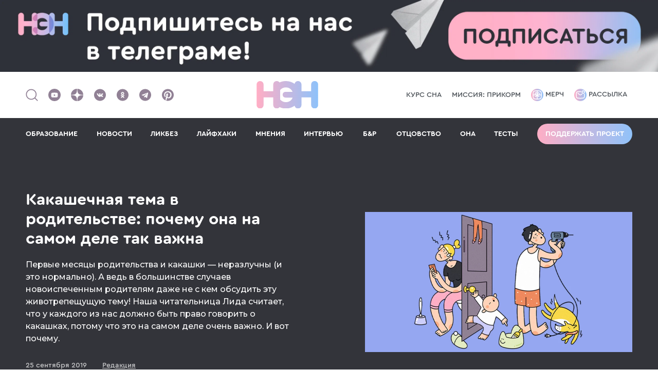

--- FILE ---
content_type: text/html; charset=UTF-8
request_url: https://n-e-n.ru/po/
body_size: 16255
content:
    <!DOCTYPE html>
    <html lang="ru-RU">

    <head>
        <title>Какашечная тема в родительстве: почему она на самом деле так важна</title>
<meta charset="utf-8">
<meta name="viewport" content="width=device-width,minimum-scale=1,maximum-scale=5">
<meta http-equiv="X-UA-Compatible" content="IE=edge">
<meta name="yandex-verification" content="57ec6f7eb64a7350"/>
<meta name="yandex-verification" content="468dfd0823cd5f56"/>
<meta name="google-site-verification" content="eBCSzFGfYCBvZXfqhjSNMkTxD64oPec4I5rzdZyCoMM"/>
<meta name="pmail-verification" content="3ad1f41814b0364143257c2f152d8546">
<meta name="p:domain_verify" content="76d030d387ca910fd4c25078fd37d1bd"/>
<meta name="verify-admitad" content="ddfb671477" />
<meta name="mailru-verification" content="b5142ba480c9e1c2" />
<meta name="verify-zsb8mnllsu" content="kv6css7kgy">

<meta property="fb:pages" content="1845534045662935"/>

<link rel="icon" type="image/svg+xml" href="/img/favicons/favicon.svg">
<!--<link rel="icon" type="image/png" href="/img/favicons/favicon.png">-->
<link rel="apple-touch-icon" sizes="180x180" href="/img/favicons/apple-touch-icon.png?v2">
<link rel="icon" type="image/png" sizes="32x32" href="/img/favicons/favicon-32x32.png?v2">
<link rel="icon" type="image/png" sizes="16x16" href="/img/favicons/favicon-16x16.png?v2">
<link rel="manifest" href="/img/favicons/site.webmanifest?v2">
<link rel="mask-icon" href="/img/favicons/safari-pinned-tab.svg?v2" color="#5bbad5">
<link rel="shortcut icon" href="/img/favicons/favicon.ico?v2">
<meta name="msapplication-TileColor" content="#da532c">
<meta name="msapplication-config" content="/img/favicons/browserconfig.xml?v2">
<meta name="theme-color" content="#ffffff">

<meta name="description" content="Первые месяцы родительства и какашки — неразлучны (и это нормально). А ведь в большинстве случаев новоиспеченным родителям даже не с кем обсудить эту животрепещущую тему! Наша читательница Лида считает, что у каждого из нас должно быть право говорить">
    <meta property="og:url" content="https://n-e-n.ru/po/">


<script type="application/ld+json">{
    "@context": "https://schema.org",
    "@graph": [
        {
            "@type": "BreadcrumbList",
            "itemListElement": [
                {
                    "@type": "ListItem",
                    "position": 1,
                    "item": {
                        "@id": "https://n-e-n.ru/category/opinions/",
                        "name": "Мнения"
                    }
                }
            ]
        },
        {
            "@type": "Article",
            "@id": "https://n-e-n.ru/po/#articleBody",
            "headline": "Какашечная тема в родительстве: почему она на самом деле так важна",
            "description": "Первые месяцы родительства и какашки — неразлучны (и это нормально). А ведь в большинстве случаев новоиспеченным родителям даже не с кем обсудить эту животрепещущую тему! Наша читательница Лида считает, что у каждого из нас должно быть право говорить",
            "image": "/images/2025-11-12/69147102ed4ee_1200x675.jpg.webp",
            "author": {
                "@type": "Person",
                "name": "Редакция",
                "url": "https://n-e-n.ru/user/9-redakcia/"
            },
            "publisher": {
                "@type": "Organization",
                "name": "НЭН",
                "logo": {
                    "@type": "ImageObject",
                    "url": "https://n-e-n.ru/img/nen_logo_new.svg"
                }
            },
            "datePublished": "2019-09-25T16:50:00+03:00",
            "mainEntityOfPage": {
                "@type": "WebPage",
                "@id": "https://n-e-n.ru/po/#articleBody"
            },
            "articleSection": "Мнения",
            "keywords": "",
            "url": "https://n-e-n.ru/po/"
        }
    ]
}</script>
        <meta name="csrf-param" content="_csrf-frontend">
<meta name="csrf-token" content="fvUvEQJuJi-DEgDbRutyOv57fscQUHrMCHoNEfY2EL4kpx1yV1tkaeJIMqoe2BsDkU0G6kI8PphJSlUjwGwjiQ==">
        <meta name="twitter:card" content="summary_large_image">
<meta name="twitter:title" content="Какашечная тема в родительстве: почему она на самом деле так важна">
<meta name="twitter:description" content="Первые месяцы родительства и какашки — неразлучны (и это нормально). А ведь в большинстве случаев новоиспеченным родителям даже не с кем обсудить эту животрепещущую тему! Наша читательница Лида считает, что у каждого из нас должно быть право говорить о какашках, потому что это на самом деле очень важно. И вот почему.">
<meta name="twitter:image" content="https://n-e-n.ru/images/2025-11-12/69147102ed4ee_0x0.jpg.webp">
<link href="https://n-e-n.ru/po/" rel="canonical">
<link href="https://n-e-n.ru/amp/po/" rel="amphtml">
<link href="/theme/scss/index.min.css?v=95" rel="stylesheet">
<link href="/setka/clients/VR2eHQZn2B2nrvZXVIMoUBobbv0ujq4W/css/6412____________________1_641.min.css" rel="stylesheet">
<link href="/theme/scss/pages/article.min.css?v=105" rel="stylesheet">
<style>
        .adfox-desktop, .adfox-mobile {
            margin: 20px 0;
        }
        </style>
<script src="/theme/js/counter.min.js?v=69"></script>    </head>

    <body>

    
    

<div class="banner-center">
    <!--AdFox START-->
    <!--ezhikezhik_2015-->
    <!--Площадка: n-e-n.ru / Desktop / Billboard 100%x200 / Branding-->
    <!--Категория: <не задана>-->
    <!--Тип баннера: Billboard-->
    <div id="adfox_16121769500717574"></div>
</div>


<header class="header">
    <div class="container">
        <div class="left">
            <a href="#">
                <span class="header__search">
                    <img src="/img/search.svg" alt="" width="26" height="27">
                </span>
            </a>
            <div class="social">
    <a href="https://www.youtube.com/@CHIPSjournal" target="_blank"
       aria-label="Наш Youtube канал">
        <svg width="24" height="24"><use xlink:href="/img/soc.sprite.svg?v=3#soc-youtube"></use></svg>
    </a>
    <a href="https://dzen.ru/nenru" target="_blank" aria-label="Наша страница в Дзен">
        <svg width="24" height="24"><use xlink:href="/img/soc.sprite.svg?v=3#soc-zen"></use></svg>
    </a>
    <a href="https://vk.com/net_eto_normalno" target="_blank" aria-label="Наше сообщество в VK">
        <svg width="25" height="24"><use xlink:href="/img/soc.sprite.svg?v=3#soc-vk"></use></svg>
    </a>
    <!-- mail.ru -->
    <a href="https://ok.ru/netetonorm" target="_blank" aria-label="Наша страница в Одноклассниках">
        <svg width="25" height="24"><use xlink:href="/img/soc.sprite.svg?v=3#soc-ok"></use></svg>
    </a>
    <a href="https://telegram.me/net_etonorm" target="_blank" aria-label="Наш канал в Телеграм">
        <svg width="25" height="24"><use xlink:href="/img/soc.sprite.svg?v=3#soc-tg"></use></svg>
    </a>
    <a href="https://www.pinterest.com/net_eto_normalno/" target="_blank"
       aria-label="Наша страница в Pinterest">
        <svg width="25" height="24"><use xlink:href="/img/soc.sprite.svg?v=3#soc-pinterest"></use></svg>
    </a>
</div>
        </div>
        <div class="header__logo">
            <a href="/" aria-label="Логотип">
                <img src="/img/nen_logo_new.svg" alt="">
            </a>
        </div>
        <div class="spec-project header-link">
                            <a href="https://shkola-sna.n-e-n.ru?utm_source=button&amp;utm_medium=nen">КУРС СНА</a>                            <a href="https://chem-kormili-detey.n-e-n.ru" target="_blank">Миссия: прикорм</a>                    </div>
        <div class="right header-link">
            <a href="https://shop.n-e-n.ru/" target="_blank">
                <img src="/img/merch.svg" alt="">
                Мерч
            </a>
            <a href="https://mailganer.com/landing/53233/" id="rasssylka" target="_blank">
                <img src="/img/rassylka.svg" alt="">
                Рассылка
            </a>
        </div>
        <div class="button-menu-container">
                        <div class="header__button-menu">
                <span class="line"></span><span class="line"></span><span class="line"></span>
            </div>
        </div>
    </div>

    <div class="header__menu">
        <div class="container">
            <div class="link-menu"><a class="" href="https://n-e-n.ru/tag/88/%D0%BE%D0%B1%D1%80%D0%B0%D0%B7%D0%BE%D0%B2%D0%B0%D0%BD%D0%B8%D0%B5/" target="_self">ОБРАЗОВАНИЕ</a></div><div class="link-menu"><a class="" href="/category/ithappened/" target="_self">НОВОСТИ</a></div><div class="link-menu"><a class="" href="/category/diy/" target="_self">ЛИКБЕЗ</a></div><div class="link-menu"><a class="" href="/category/lifehacks/" target="_self">ЛАЙФХАКИ</a></div><div class="link-menu"><a class="" href="/category/opinions/" target="_self">МНЕНИЯ</a></div><div class="link-menu"><a class="" href="/category/interview/" target="_self">ИНТЕРВЬЮ</a></div><div class="link-menu"><a class="" href="/category/bnr/" target="_self">Б&Р</a></div><div class="link-menu"><a class="" href="/category/fathers/" target="_self">ОТЦОВСТВО</a></div><div class="link-menu"><a class="" href="/tag/102/она/" target="_self">ОНА</a></div><div class="link-menu"><a class="" href="/quizes/" target="_self">ТЕСТЫ</a></div>                            <div class="show-mobile"><a href="https://shkola-sna.n-e-n.ru?utm_source=button&amp;utm_medium=nen">КУРС СНА</a></div>
                            <div class="show-mobile"><a href="https://chem-kormili-detey.n-e-n.ru" target="_blank">Миссия: прикорм</a></div>
                        <div>
                <a class="button border-gradient support-project" href="/donation/">Поддержать проект</a>
            </div>
            <div class="header__social-mobile">
                <div class="social">
                    <div class="social">
    <a href="https://www.youtube.com/@CHIPSjournal" target="_blank"
       aria-label="Наш Youtube канал">
        <svg width="24" height="24"><use xlink:href="/img/soc.sprite.svg?v=3#soc-youtube"></use></svg>
    </a>
    <a href="https://dzen.ru/nenru" target="_blank" aria-label="Наша страница в Дзен">
        <svg width="24" height="24"><use xlink:href="/img/soc.sprite.svg?v=3#soc-zen"></use></svg>
    </a>
    <a href="https://vk.com/net_eto_normalno" target="_blank" aria-label="Наше сообщество в VK">
        <svg width="25" height="24"><use xlink:href="/img/soc.sprite.svg?v=3#soc-vk"></use></svg>
    </a>
    <!-- mail.ru -->
    <a href="https://ok.ru/netetonorm" target="_blank" aria-label="Наша страница в Одноклассниках">
        <svg width="25" height="24"><use xlink:href="/img/soc.sprite.svg?v=3#soc-ok"></use></svg>
    </a>
    <a href="https://telegram.me/net_etonorm" target="_blank" aria-label="Наш канал в Телеграм">
        <svg width="25" height="24"><use xlink:href="/img/soc.sprite.svg?v=3#soc-tg"></use></svg>
    </a>
    <a href="https://www.pinterest.com/net_eto_normalno/" target="_blank"
       aria-label="Наша страница в Pinterest">
        <svg width="25" height="24"><use xlink:href="/img/soc.sprite.svg?v=3#soc-pinterest"></use></svg>
    </a>
</div>
                </div>
            </div>
        </div>
    </div>

        <!--AdFox START-->
    <!--ezhikezhik_2015-->
    <!--Площадка: n-e-n.ru / Mobile / Mobile_Top-->
    <!--Категория: <не задана>-->
    <!--Тип баннера: Mobile-->
    <div id="adfox_161217702470014171"></div>
    </header>

    
<div class="article-page article-page-image-2">
    <div class="inner-page-content-branding">
        <!-- Контейнер для брендинга -->
    </div>
    <div class="bg-block">
        <div class="container-inner">
            <div class="container-inner__left">
                <div class="container-small">
                    <div class="frame-container">
                        <div class="title">
                            <a href="/category/opinions/">
                                Мнения                            </a>
                        </div>
                                                                    </div>
                </div>
            </div>
        </div>
        <div class="container">
            <div class="card-page bg-none">
                <div class="card-page__left">
                    <h1 class="title-h1">
                        Какашечная тема в родительстве: почему она на самом деле так важна                    </h1>

                    <div class="text-page"><p>Первые месяцы родительства и какашки — неразлучны (и это нормально). А ведь в большинстве случаев новоиспеченным родителям даже не с кем обсудить эту животрепещущую тему! Наша читательница Лида считает, что у каждого из нас должно быть право говорить о какашках, потому что это на самом деле очень важно. И вот почему.</p></div>
                    <div class="info">
                        <time class="date" datetime="2019-09-25">
                            25 сентября 2019                        </time>
                        <div class="name">
                            <a href="https://n-e-n.ru/user/9-redakcia/">
                                <span>Редакция</span>
                            </a>
                        </div>
                    </div>
                    <div class="social-2">
                        <style>
    .ya-share2__list li {
        margin: 10px 10px 10px 10px !important;
    }
    .ya-share2__list li:first-child {
        margin-left: 0 !important;
    }

    .ya-share2__container.ya-share2__container_color-scheme_blackwhite .ya-share2__badge,
    .ya-share2__container.ya-share2__container_color-scheme_blackwhite .ya-share2__mobile-popup-badge {
        background-color: #33343A;
    }
</style>
<script src="https://yastatic.net/share2/share.js"></script>
<div class="ya-share2" data-curtain data-color-scheme="blackwhite"
     data-services="vkontakte,odnoklassniki,telegram,twitter,viber">
</div>                    </div>
                </div>
                                <div class="card-page__right">
                    <div class="image">
                        <img src="/images/2025-11-12/69147102ed4ee_1040x720.jpg.webp"
                             alt=""
                             title="">

                    </div>
                                            <div class="image-caption">
                            Иллюстрация НЭН                        </div>
                                    </div>
                            </div>
        </div>
    </div>
    <div class="container-inner">
        <div class="container-inner__left">
            <div class="container-small">
                
                                    <div class="article-content" id="articleBody">
                        <div class="stk-post stk-layout_6col_26605 stk-theme_35113" data-stk="{&quot;images&quot;:[]}" data-ui-id="post" data-ce-tag="post" data-reset-type="class" data-layout-type="limited" data-editor-version="3.2.8-rc1"><p class="stk-element_no-text stk-reset" data-ce-tag="paragraph"><img src="/images/2019-09-23/5d889618a6220_0x0.png"></p><p class="stk-reset" data-ce-tag="paragraph">Меня зовут Лида, моему сыну пять месяцев, и&nbsp;я&nbsp;из&nbsp;тех, кто любит поговорить о&nbsp;детских какашках. Сама в&nbsp;шоке. Это та&nbsp;же я, которая в&nbsp;шестнадцать лет, прочитав «Войну и&nbsp;мир», в&nbsp;эпилоге дико плевалась на&nbsp;Наташу Ростову. Наташа, к&nbsp;тому моменту графиня Безухова, выходит из&nbsp;детской и&nbsp;показывает родным пеленку, испачканную желтым. Ужас, с&nbsp;отвращением думала&nbsp;я! Какая личностная деградация! Какой домострой! Какое сужение интересов! Как Наташа, которая была такой возвышенной, романтичной, тонко чувствующей натурой, могла до&nbsp;этого опуститься? Я&nbsp;была так расстроена, что, даром, что круглая отличница, пошла почти на&nbsp;преступление&nbsp;— в&nbsp;школьном сочинении о&nbsp;«Войне и&nbsp;мире» раскритиковала Наташу и&nbsp;Толстого с&nbsp;Пьером заодно в&nbsp;пух и&nbsp;прах. За&nbsp;что получила от&nbsp;учительницы полнейшее непонимание и&nbsp;пять с&nbsp;минусом.</p><p class="stk-reset" data-ce-tag="paragraph">Прошло время, я&nbsp;родила ребенка, мне стукнуло тридцать, и&nbsp;я&nbsp;решила перечитать то&nbsp;место, которое так меня разозлило в&nbsp;шестнадцать.</p><p class="stk-reset" data-ce-tag="paragraph">«Она дорожила обществом тех людей, к&nbsp;которым она, растрепанная, в&nbsp;халате, могла выйти большими шагами из&nbsp;детской с&nbsp;радостным лицом и&nbsp;показать пеленку с&nbsp;желтым вместо зеленого пятна, и&nbsp;выслушать утешения о&nbsp;том, что теперь ребенку гораздо лучше».</p><p class="stk-reset" data-ce-tag="paragraph">Прочитала еще&nbsp;раз. И&nbsp;не&nbsp;поняла, что здесь такого? Сейчас, вместо того чтобы плеваться, я&nbsp;бы подошла к&nbsp;Наташе, похлопала ее&nbsp;по&nbsp;плечу, зевнула и&nbsp;сказала: «Натали, дарлинг, ты&nbsp;че&nbsp;паришься? Желтое и&nbsp;зеленое&nbsp;— это нормально. Вот если&nbsp;б черное или красное было, тогда можно было&nbsp;бы переживать. Так у&nbsp;всех доказательных педиатров написано. Так что расслабься, детка».</p><p class="stk-element_no-text stk-reset" data-ce-tag="paragraph"><img src="/images/2019-09-23/5d889618a6220_0x0.png"><br></p><p class="stk-element_no-text stk-reset" data-ce-tag="paragraph"><img src="/images/2019-09-25/5d8b05f996447_0x0.png"><br></p><p class="stk-element_no-text stk-reset" data-ce-tag="paragraph"><img src="/images/2019-09-23/5d889618a6220_0x0.png"><span class="redactor-invisible-space stk-reset"><br></span></p><p class="stk-reset" data-ce-tag="paragraph">Так почему&nbsp;же тема детских какашек так популярна среди молодых родителей и&nbsp;обсуждается ими с&nbsp;такими пылом и&nbsp;увлеченностью? Попытаюсь объяснить вам, дорогие мои бездетные (пока!) друзья. Обращаюсь к&nbsp;вам, так как уверена, что родители различных сроков давности уже перестали читать эту статью и&nbsp;радостно предались воспоминаниям о&nbsp;том, как это было у&nbsp;их&nbsp;детей.</p><p class="stk-reset" data-ce-tag="paragraph">Дело в&nbsp;том, что функционал новорожденного очень небольшой. Помимо специфических рефлексов, о&nbsp;существовании которых знают только врачи-неонатологи, младенец умеет совсем немного. Дышать, есть, моргать, чихать, спать, и, как вы&nbsp;уже догадались, писать и&nbsp;какать.</p><p class="stk-reset" data-ce-tag="paragraph">С&nbsp;«писать» все понятно, хотя способность младенцев прицельно писать струйкой на&nbsp;ближайших родственников, патронажных медсестер и&nbsp;даже крестных родителей во&nbsp;время таинства крещения, поверьте, тоже служит темой множества разговоров и&nbsp;шуток в&nbsp;среде молодых родителей. Но&nbsp;потом как-то к&nbsp;этому привыкаешь. Просто учишься за&nbsp;долю секунды закрывать рукой или полотенцем образовавшийся фонтанчик, а&nbsp;еще держать швабру недалеко. О&nbsp;чем тут еще говорить?</p><p class="stk-reset" data-ce-tag="paragraph">Ну&nbsp;а&nbsp;какашки&nbsp;— другое дело. Во-первых, это на&nbsp;какое-то время (пока не&nbsp;начал говорить) единственная обратная связь от&nbsp;младенца о&nbsp;том, что с&nbsp;ним все хорошо. Вопросы, связанные с&nbsp;какашками,&nbsp;— самые главные вопросы, которые задают вам патронажная медсестра, приходя к&nbsp;вам в&nbsp;дом после родов, и&nbsp;педиатр в&nbsp;детской поликлинике.</p><p class="stk-reset" data-ce-tag="paragraph">Во-вторых, какашки как результат&nbsp;— облегчение для ребенка. А&nbsp;также для его родителей. Какашки символизируют собой мир в&nbsp;доме, тишину и&nbsp;спокойный сон младенца на&nbsp;ближайшее после их&nbsp;извержения время. А&nbsp;что еще надо молодым родителям, как не&nbsp;спокойно поспать еще немного?</p><p class="stk-element_no-text stk-reset" data-ce-tag="paragraph"><img src="/images/2019-09-23/5d889618a6220_0x0.png"><br></p><p class="stk-element_no-text stk-reset" data-ce-tag="paragraph"><img src="/images/2019-09-25/5d8b060ac3304_0x0.png"><br></p><p class="stk-element_no-text stk-reset" data-ce-tag="paragraph"><img src="/images/2019-09-23/5d889618a6220_0x0.png"><span class="redactor-invisible-space stk-reset"><br></span></p><p class="stk-reset" data-ce-tag="paragraph">Представьте, что у&nbsp;вас теперь есть маленький человечек. Самый любимый и&nbsp;дорогой маленький человечек в&nbsp;мире. И&nbsp;его прекрасное личико искажено от&nbsp;истошного вопля, от&nbsp;которого звенит в&nbsp;ушах и&nbsp;который слышен всем соседям по&nbsp;стояку. Детский плач&nbsp;— это вообще один из&nbsp;самых раздражающих звуков в&nbsp;мире, но&nbsp;он&nbsp;действует намного сильнее, когда плачет твой ребенок, еще не&nbsp;умеющий говорить, и&nbsp;ты&nbsp;не&nbsp;знаешь, как ему помочь. Но&nbsp;в&nbsp;статьях умных дядь и&nbsp;теть в&nbsp;интернете написано, что если малыш плачет, кряхтит и&nbsp;подтягивает ножки к&nbsp;животику, это&nbsp;оно. Хочет покакать, но&nbsp;не&nbsp;может. Причина плача найдена! Теперь надо помочь! И&nbsp;в&nbsp;этот конкретный момент нет ничего более важного, чем оказать помощь малышу в&nbsp;этом процессе. В&nbsp;ход идет все: советы родственников, массаж животика, специальные позиции, вплоть до&nbsp;покакашечных песен и&nbsp;стишков. И&nbsp;ничто не&nbsp;сравнится с&nbsp;облегчением, которое испытывает молодой родитель, когда слышит долгожданные звуки где-то в&nbsp;районе памперса и&nbsp;видит мгновенно расслабляющееся личико своего младенца.</p><p class="stk-reset" data-ce-tag="paragraph">В-третьих, какашки&nbsp;— не&nbsp;так уж&nbsp;и&nbsp;страшно. Они больше похожи на&nbsp;тесто для блинов и&nbsp;имеют запах кефира. Ужас-ужас, да? Вот и&nbsp;я&nbsp;о&nbsp;том&nbsp;же.</p><p class="stk-reset" data-ce-tag="paragraph">В-четвертых, запачканные и&nbsp;не&nbsp;очень подгузники&nbsp;— важная тема для обсуждения, так как это непременный атрибут будней молодых родителей и&nbsp;их&nbsp;ежедневная рутина на&nbsp;протяжении долгого времени. И&nbsp;не&nbsp;надо воротить&nbsp;нос. Когда вас растили, памперсов-то не&nbsp;было. Как думаете, сколько пеленок вручную в&nbsp;холодной воде с&nbsp;помощью сурового советского хозяйственного мыла отстирали ваши мамы от&nbsp;ваших&nbsp;же какашек? То-то&nbsp;же. Радуйтесь, что сейчас есть памперсы и&nbsp;машинки-автомат.</p><p class="stk-reset" data-ce-tag="paragraph">Ну&nbsp;и&nbsp;последнее, дорогие пока-еще-не-родители. Не&nbsp;бойтесь, что ваши друзья, молодые родители, захотят с&nbsp;вами обсудить тему какашек их&nbsp;детей. Что&nbsp;ж ее&nbsp;с&nbsp;вами обсуждать-то, вы&nbsp;же еще ничего об&nbsp;этом не&nbsp;знаете!</p><p class="stk-element_no-text stk-reset" data-ce-tag="paragraph"><img src="/images/2019-09-23/5d889618a6220_0x0.png"><br></p><p class="stk-element_no-text stk-reset" data-ce-tag="paragraph"><a href="https://n-e-n.ru/donation/" target="_blank" class="stk-reset"><img src="/images/2019-09-25/5d8b061883ab7_0x0.png" alt=""></a><br></p></div>                    </div>
                
                            </div>

            <!--AdFox START-->
            <!--ezhikezhik_2015-->
            <!--Площадка: n-e-n.ru / Desktop / Inpage After Article-->
            <!--Категория: <не задана>-->
            <!--Тип баннера: Inpage-->
            <div id="adfox_161217712291753789"></div>

            <!--AdFox START-->
            <!--ezhikezhik_2015-->
            <!--Площадка: n-e-n.ru / Mobile / Mobile_After_Article-->
            <!--Категория: <не задана>-->
            <!--Тип баннера: Mobile-->
            <div id="adfox_161217715304012547"></div>

        </div>
                            <div class="container-inner__right">
                <div class="card-promo-container">
                    <!--AdFox START-->
                    <!--ezhikezhik_2015-->
                    <!--Площадка: n-e-n.ru / Desktop / Sidebar_1-->
                    <!--Категория: <не задана>-->
                    <!--Тип баннера: Sidebar-->
                    <div id="adfox_16121772087386157"></div>
                </div>
            </div>
            </div>
    <div class="interest-2">
        <div class="container">
            <div class="interest-2__container">
                <div class="interest__title">ВАМ БУДЕТ ИНТЕРЕСНО</div>
<section class="slider-wrapper">
    <button class="slide-arrow slide-arrow-prev">&#8249;</button>
    <button class="slide-arrow slide-arrow-next">&#8250;</button>
    <ul class="items slides-container">
                    <li class="item int-slide">
                <a class="image" href="/ya-ushla-iz-it-i-stala-vospitatelnicey-v-detskom-sadu/" target="_blank">
                                            <img src="/images/2025-11-18/691c44f17dd2a_560x320.jpg.webp"
                             alt="Фото из личного архива Анастасии ">
                                    </a>
                <a class="subtitle" href="/category/interview/" target="_blank">
                    Интервью                </a>
                <a class="title" href="/ya-ushla-iz-it-i-stala-vospitatelnicey-v-detskom-sadu/" target="_blank">
                    Я&nbsp;ушла из&nbsp;IT и&nbsp;стала воспитательницей в&nbsp;детском саду&nbsp;&mdash; это было одно из&nbsp;лучших решений в&nbsp;моей жизни                </a>
                            </li>
                    <li class="item int-slide">
                <a class="image" href="/pyanstvo-v-yunosti-i-uspeh-vo-vzrosloy-zhizni-neozhidannye-rezultaty-issledovania/" target="_blank">
                                            <img src="/images/2025-11-13/6915fe799184f_560x320.jpg.webp"
                             alt="">
                                    </a>
                <a class="subtitle" href="/category/opinions/" target="_blank">
                    Мнения                </a>
                <a class="title" href="/pyanstvo-v-yunosti-i-uspeh-vo-vzrosloy-zhizni-neozhidannye-rezultaty-issledovania/" target="_blank">
                    Пьянство в&nbsp;юности и&nbsp;успех во&nbsp;взрослой жизни: неожиданные результаты исследования                </a>
                            </li>
                    <li class="item int-slide">
                <a class="image" href="/lyudmila-gurchenko/" target="_blank">
                                            <img src="/images/2025-11-11/69134aae30117_560x320.jpg.webp"
                             alt="Кадр из фильма «Любовь и голуби» 1984">
                                    </a>
                <a class="subtitle" href="/category/diy/" target="_blank">
                    Ликбез                </a>
                <a class="title" href="/lyudmila-gurchenko/" target="_blank">
                    Шесть мужей и единственная дочь Людмилы Гурченко                </a>
                            </li>
                    <li class="item int-slide">
                <a class="image" href="/fenomen-lzhe-romanovyh/" target="_blank">
                                            <img src="/images/2025-11-07/690e0de27c466_560x320.jpg.webp"
                             alt="Коллаж с фото: Everett Collection | Shutterstock | Fotodom">
                                    </a>
                <a class="subtitle" href="/category/diy/" target="_blank">
                    Ликбез                </a>
                <a class="title" href="/fenomen-lzhe-romanovyh/" target="_blank">
                    34&nbsp;Анастасии и&nbsp;81&nbsp;Алексей: феномен лже-Романовых в&nbsp;жизни и&nbsp;искусстве                </a>
                            </li>
            </ul>
</section>
                <!--
                <hr class="hr">
                <div class="form-container">
                    <div class="title">Чтобы не пропустить всё самое интересное<br> — подпишитесь на нашу рассылку</div>
                    <form class="form">
                        <div class="form__top">
                            <div class="form-group">
                                <input type="email" placeholder="Ваш e-mail">
                            </div>
                            <div class="button-container">
                                <button class="button bold black-text">Подписаться</button>
                            </div>
                        </div>
                        <div class="form__bottom">
                            <div class="form-group-check">
                                <input id="check" type="checkbox" name="">
                                <label for="check">Нажимая на кнопку, Вы соглашаетесь с Политикой конфиденциальности и Правилами обработки персональных данных</label>
                            </div>
                        </div>
                    </form>
                </div>
                -->
            </div>
        </div>
    </div>

    <div class="container-inner">
        <div class="cards cards-2">
            <div class="cards__left">
                <div class="card card-big">
    <div class="card-big__left">
        <a class="subtitle" href="/category/lifehacks/">
            Лайфхаки        </a>
        <a class="title" href="/postpartumhelpdad/">
            Как не стать героем мамских чатов: курс молодого отца        </a>
        <div class="text">
            Если вы думаете, что ваш мужской вклад в родительство закончился на роддоме — спойлер: всё только начинается. Этот курс для тех, кто хочет остаться жив, любим и...        </div>
            </div>
    <div class="card-big__right">
        <a class="image" href="/postpartumhelpdad/">
                            <img src="/images/2025-11-12/69147102ed4ee_628x716.jpg.webp"
                     alt="Иллюстрация НЭН">
                    </a>
    </div>
</div>

<div class="card card-medium">
    <div class="card-medium__top">
        <a class="image" href="/morningafterwtf/">
                            <img src="/images/2025-11-12/69147102ed4ee_596x400.jpg.webp"
                     alt="Иллюстрация НЭН">
                    </a>
    </div>
    <div class="card-medium__bottom">
        <div>
            <a class="subtitle" href="/category/lifehacks/">
                Лайфхаки            </a>
        </div>
        <a class="title" href="/morningafterwtf/">
            20 вещей, которые ждут вас сразу после родов        </a>
            </div>
</div>

<div class="card card-medium">
    <div class="card-medium__top">
        <a class="image" href="/mentalstate/">
                            <img src="/images/2025-11-01/69061061c2e95_596x400.jpg.webp"
                     alt="Иллюстрация Насти Железняк">
                    </a>
    </div>
    <div class="card-medium__bottom">
        <div>
            <a class="subtitle" href="/category/opinions/">
                Мнения            </a>
        </div>
        <a class="title" href="/mentalstate/">
            Ментальное здоровье после родов: важная и недооцененная тема        </a>
            </div>
</div>

<div class="card card-medium">
    <div class="card-medium__top">
        <a class="image" href="/golden/">
                            <img src="/images/2023-02-07/63e2565d44130_596x400.jpg.webp"
                     alt="Иллюстрация Лизы Стрельцовой">
                    </a>
    </div>
    <div class="card-medium__bottom">
        <div>
            <a class="subtitle" href="/category/diy/">
                Ликбез            </a>
        </div>
        <a class="title" href="/golden/">
            Золотой час после родов: что это такое и чем он хорош        </a>
            </div>
</div>
<div class="card card-small">
    <a class="subtitle" href="/category/opinions/">
        Мнения    </a>
    <a class="title" href="/tiaras/">
        «Мне нравится, когда мамочка кричит. Она хочет, чтобы я победила»: вся подноготная детских конкурсов красоты    </a>
    </div>

<div class="card card-small">
    <a class="subtitle" href="/category/diy/">
        Ликбез    </a>
    <a class="title" href="/pppsy/">
        Послеродовой психоз: что это такое и как с ним справиться    </a>
    </div>

<div class="card card-small">
    <a class="subtitle" href="/category/diy/">
        Ликбез    </a>
    <a class="title" href="/letstalkalredy/">
        10 послеродовых состояний, о которых не говорят (но знать о них важно каждой женщине)    </a>
    </div>

<div class="card card-big reverse">
    <div class="card-big__left">
        <a class="subtitle" href="/category/diy/">
            Ликбез        </a>
        <a class="title" href="/regulars/">
            «Великое возвращение»: все про месячные после родов        </a>
        <div class="text">
            Когда они начнутся? От чего это зависит? Будут ли они такими же, как до беременности, станут сильнее или слабее? Можно ли забеременеть, пока их еще нет? (спойле...        </div>
            </div>
    <div class="card-big__right">
        <a class="image" href="/regulars/">
                            <img src="/images/2025-11-12/69147102ed4ee_628x716.jpg.webp"
                     alt="Иллюстрация НЭН">
                    </a>
    </div>
</div>
<div class="card card-small">
    <a class="subtitle" href="/category/opinions/">
        Мнения    </a>
    <a class="title" href="/storyvag/">
        Вагинизм после родов. Как я смогла его победить    </a>
    </div>

            </div>
            <div class="container-inner__right">
                <div class="card-promo-container" style="margin-top: 0;">
                    <div class="sidebar-item" style="position: sticky; top: 20px;">
    <!--AdFox START-->
    <!--ezhikezhik_2015-->
    <!--Площадка: n-e-n.ru / Desktop / Sidebar_2 (Sticky)-->
    <!--Категория: <не задана>-->
    <!--Тип баннера: Sidebar-->
    <div id="adfox_161217724184428939"></div>
</div>                </div>
            </div>

        </div>
    </div>

</div>

<div class="container-inner">
    <!-- Yandex.RTB C-A-447072-36 -->
    <div id="yandex_rtb_rek-widget"></div>
</div>

<script>
    const target = document.getElementById("articleBody");

    // Цели и их процентные позиции
    const checkpoints = [
        { percent: 30, goal: 'scroll30' },
        { percent: 50, goal: 'scroll50' },
        { percent: 60, goal: 'scroll60' },
        { percent: 100, goal: 'scroll100' }
    ];

    // Чтобы не отправлять одну цель несколько раз
    let firedGoals = new Set();

    window.addEventListener("scroll", () => {
        const rect = target.getBoundingClientRect();
        const viewportHeight = window.innerHeight;

        // сколько всего высоты блока видно от начала до нижней границы окна
        const visible = Math.min(viewportHeight - rect.top, rect.height);

        // процент прокрутки блока (0–100)
        const scrolledPercent = Math.max(0, Math.min(100, (visible / rect.height) * 100));

        checkpoints.forEach(({ percent, goal }) => {
            if (scrolledPercent >= percent && !firedGoals.has(goal)) {
                console.log(`Достигнуто ${percent}%`);
                ym(41151484, 'reachGoal', goal);
                firedGoals.add(goal);
            }
        });
    });
</script>


    
<footer class="footer">
    <div class="container">

        <div class="subscribe">
            <div class="title">
                <div class="first">Не пропустите самое интересное!</div>
                <div>Подпишитесь на нашу рассылку</div>
            </div>

            <form id="form-subscribe" class="form" action="/subscribe/" method="post">
<input type="hidden" name="_csrf-frontend" value="fvUvEQJuJi-DEgDbRutyOv57fscQUHrMCHoNEfY2EL4kpx1yV1tkaeJIMqoe2BsDkU0G6kI8PphJSlUjwGwjiQ==">            <div class="form__top">
                <div class="form-group">
                    <input id="email" type="email" name="email" placeholder="Ваш e-mail" required>
                    <label for="email"></label>
                </div>
                <div class="button-container">
                    <button class="button sub-button bold black-text">Подписаться</button>
                </div>
            </div>
            <div class="form__bottom">
                <div class="form-group-check" style="display:flex;">
                    <input id="check" type="checkbox" name="agree" required>
                    <label for="check" style="padding-left: 10px;display: block;text-align: left;">
                        Даю <a class="link" href="/personal-data/" target="_blank">согласие</a> на обработку моих
                        персональных данных на условиях <a class="link" href="/confidentiality/" target="_blank">политики конфиденциальности</a>
                    </label>
                </div>
            </div>
            </form>        </div>

        <hr>

        <div class="footer__menu-2">
            <div class="categories"><!-- 1 -->
                <div class="title">Рубрики</div>
                <ul>
                    <li><a href="/category/ithappened/">Новости</a></li><li><a href="/category/lifehacks/">Лайфхаки</a></li><li><a href="/category/diy/">Ликбез</a></li><li><a href="/category/bnr/">Беременность и роды</a></li><li><a href="https://n-e-n.ru/tag/129/%D0%9F%D0%BE%D1%81%D0%BB%D0%B5+%D1%80%D0%BE%D0%B4%D0%BE%D0%B2/">После родов</a></li><li><a href="/tag/102/она/">Для женщин</a></li><li><a href="/category/opinions/">Мнения</a></li><li><a href="/category/pictures/">Подборки</a></li><li><a href="/category/interview/">Интервью</a></li><li><a href="/quizes/">Тесты</a></li><li><a href="/category/x/">Партнеры</a></li>                </ul>
            </div>
            <div class="tags"><!-- 2 -->
                <div class="title">Темы</div>
                <ul>
                    <li><a href="/tag/97/база/">Энциклопедия для родителей</a></li><li><a href="/category/fathers/">Отцовство</a></li><li><a href="/tag/119/40+/">40+</a></li><li><a href="/tag/120/бабушки+и+дедушки/">Бабушки и дедушки</a></li><li><a href="https://gde-dengi.n-e-n.ru/">Деньги</a></li><li><a href="/tag/69/здоровье/">Здоровье</a></li><li><a href="/tag/34/ментальное+здоровье/">Психология</a></li><li><a href="/tag/88/образование/">Образование</a></li><li><a href="/tag/9/кино+и+мультфильмы/">Кино и мультфильмы</a></li><li><a href="/tag/8/книги/">Книги</a></li><li><a href="/tag/121/звезды/">Звезды</a></li><li><a href="/tag/122/классики/">Классики</a></li><li><a href="https://wikigirls.ru/">Энциклопедия для девочек</a></li><li><a href="/nasilie/">Хватит бить детей</a></li>                </ul>
            </div>

            <div class="age"><!-- 3 -->
                <div class="title">Возраст</div>
                <ul>
                    <li><a href="/tag/1/0-6+мес/">0-6 мес</a></li><li><a href="/tag/2/7-12+мес/">7-12 мес</a></li><li><a href="/tag/3/1-2+года/">1-2 года</a></li><li><a href="/tag/4/2-3+года/">2-3 года</a></li><li><a href="/tag/5/3-6+лет/">3-6 лет</a></li><li><a href="/tag/6/7-10+лет/">7-10 лет</a></li><li><a href="/tag/7/Подростки/">Подростки</a></li>                </ul>
            </div>

            <div class="main"><!-- 4 -->
                <div class="title">Главное</div>
                <ul class="menu">
                    <li><a href="/about/">О нас</a></li><li><a href="https://reklama.n-e-n.ru/">Реклама в НЭН</a></li><li><a href="/promostatii/">Спецпроекты</a></li><li><a href="/recruiting/">Работа в НЭН</a></li><li><a href="https://shop.n-e-n.ru/">Мерч НЭН</a></li><li><a href="/donation/">Поддержать НЭН</a></li><li><a href="/contacts/">Контакты</a></li><li><a href="/user-agreement/">Соглашение</a></li><li><a href="/personal-data/">Согласие</a></li><li><a href="/confidentiality/">Политика</a></li>                </ul>
            </div>

            <div class="five"><!-- 5 -->
                <div class="icons" style="/*flex-direction: column;*/">
                    <div class="title">НЭН в соцсетях</div>
                    <div class="list">

                        <a href="https://t.me/net_etonorm" target="_blank" aria-label="Наш канал в TG">
                            <svg width="30" height="30"><use xlink:href="/img/soc.sprite.v2.svg?v=9#soc-tg"></use></svg>
                        </a>

                        <a href="https://t.me/kudashechnaya" target="_blank" aria-label="TG Кудашечная">
                            <svg width="30" height="30"><use xlink:href="/img/soc.sprite.v2.svg?v=9#soc-kuda"></use></svg>
                        </a>

                        <a href="https://t.me/memoshnaja" target="_blank" aria-label="Мемошная родителя">
                            <svg width="30" height="30"><use xlink:href="/img/soc.sprite.v2.svg?v=9#soc-memoshnaja"></use></svg>
                        </a>

                        <a href="https://vk.com/net_eto_normalno" target="_blank" aria-label="Наше сообщество в VK">
                            <svg width="30" height="30"><use xlink:href="/img/soc.sprite.v2.svg?v=9#soc-vk"></use></svg>
                        </a>
                        <!-- mail.ru -->
                        <a href="https://ok.ru/netetonorm" target="_blank" aria-label="Наша страница в Одноклассниках">
                            <svg width="30" height="30"><use xlink:href="/img/soc.sprite.v2.svg?v=9#soc-ok"></use></svg>
                        </a>
                        <a href="https://dzen.ru/nenru" target="_blank" aria-label="Наша страница в Дзен">
                            <svg width="30" height="30"><use xlink:href="/img/soc.sprite.v2.svg?v=9#soc-zen"></use></svg>
                        </a>
                        <a href="https://www.tiktok.com/@net_eto_normalno" target="_blank" aria-label="Наша страница в TikTok">
                            <svg width="30" height="30"><use xlink:href="/img/soc.sprite.v2.svg?v=9#soc-tiktok"></use></svg>
                        </a>
                        <a href="https://www.pinterest.com/net_eto_normalno/" target="_blank" aria-label="Наша страница в Pinterest">
                            <svg width="30" height="30"><use xlink:href="/img/soc.sprite.v2.svg?v=9#soc-pinterest"></use></svg>
                        </a>
                        <a href="https://www.youtube.com/@CHIPSjournal" target="_blank" aria-label="Наш Youtube канал">
                            <svg width="30" height="30"><use xlink:href="/img/soc.sprite.v2.svg?v=9#soc-youtube"></use></svg>
                        </a>
                        <a href="https://podcasts.apple.com/ru/podcast/%D1%87%D0%B8%D0%BF%D1%81%D0%BE%D0%B2%D0%BE%D1%81%D1%82%D0%B8/id1517870154" target="_blank" aria-label="Наш Podcast">
                            <svg width="30" height="30"><use xlink:href="/img/soc.sprite.v2.svg?v=9#soc-podcast"></use></svg>
                        </a>

                        <a href="https://music.yandex.ru/album/11410033" target="_blank" aria-label="Наш подкаст">
                            <svg width="30" height="30"><use xlink:href="/img/soc.sprite.v2.svg?v=9#soc-ya-music"></use></svg>
                        </a>
                    </div>
                </div>

                <div class="spec" style="display: none;">
                    <div class="title">Спецпроекты НЭН</div>
                    <ul>
                        <li><a href="#">Где деньги</a></li>
                        <li><a href="#">Хватит бить детей</a></li>
                        <li><a href="#">Энциклопедия для девочек</a></li>
                    </ul>

                </div>

            </div>

        </div>

        <hr>

        <div class="last_block">
            <div class="except_copy">
                <div class="left">
                    <div class="logo">
                        <img src="/img/nen_logo_v3.svg" alt="">
                        <div class="age">18+</div>
                    </div>
                    <div class="agreement">
                        Использование и перепечатка материалов сайта n-e-n.ru возможны только с письменного разрешения Администрации сайта и при наличии активной ссылки на сайт n-e-n.ru
                    </div>
                </div>

                <div class="right">
                    <ul>
                        <li><a href="/user-agreement/">Пользовательское соглашение</a></li>
                        <li><a href="/confidentiality/">Согласие на обработку данных</a></li>
                        <li><a href="/confidentiality/">Политика конфиденциальности</a></li>
                    </ul>
                </div>
            </div>

            <div class="copyright">
                © 2016-2025 Нет, это нормально
            </div>

            <div class="recommendation">
                На информационном ресурсе применяются <a href="/rekommendatelnye-sistemy/">рекомендательные технологии</a>
            </div>

        </div>

        <div class="footer__menu-2--right">
            <div class="social">
                            </div>
        </div>

                </div>
</footer>

<div class="search-popup" hidden>
    <div class="container">
        <div class="logo">
            <a href="/">
                <img src="/img/nen_logo_new.svg" alt="">
            </a>
        </div>
        <div class="content">
            <div class="close">
                <img src="/img/close.svg" alt="Закрыть" width="24" height="24">
            </div>
            <form class="form" action="/site/search/" id="form-search">
                <div class="form-group">
                    <input class="search-input" type="text" placeholder="Я ищу...">
                    <span class="clear-input"></span>
                </div>
                <div class="load-more-wrap">
                    <div class="load-more-btn" data-page="2" style="justify-content: center; align-items: center;">
                        <button style="font-size: 150%; padding: 20px;" type="submit">Найти</button>
                    </div>
                </div>
            </form>
            <div class="search-result"></div>
        </div>
    </div>
</div>

        <script>
        
        
        
        

        
    </script>

    <!-- End Facebook Pixel Code -->
    <noscript><div><img src="https://top-fwz1.mail.ru/counter?id=3082310;js=na" style="border:0;position:absolute;left:-9999px;" alt="Top.Mail.Ru"/></div></noscript>
    <!-- Yandex.Metrika counter -->
    <noscript><div><img src="https://mc.yandex.ru/watch/41151484" style="position:absolute; left:-9999px;" alt=""/></div></noscript>
    <!-- /Yandex.Metrika counter -->

    <div id="adfox_161415360590088680"></div>
    <script src="https://cdn.jsdelivr.net/npm/js-cookie@3.0.5/dist/js.cookie.min.js"></script>
<script src="/theme/js/scripts.min.js?v=71"></script>
<script src="/setka/public/3.2.8-rc1/01/01/public.v3.2.8-rc1.1658243032.min.js"></script>
<script src="https://platform.twitter.com/widgets.js" async charset="utf-8"></script>
<script src="https://www.instagram.com/embed.js" async defer></script>
<script src="/theme/js/adv2.min.js?v=69" defer></script>    </body>
    </html>


--- FILE ---
content_type: text/css
request_url: https://n-e-n.ru/theme/scss/index.min.css?v=95
body_size: 14498
content:
@keyframes move{0%,50%{transform:translateX(0)}25%{transform:translateX(5px)}75%{transform:translateX(-5px)}}@keyframes rotate{0%{transform:rotate(0)}to{transform:rotate(360deg)}}@font-face{font-family:"Cera Round Pro";src:url(/fonts/CeraRoundPRO/CeraRound-Regular-Web.woff2)format("woff2"),url(/fonts/CeraRoundPRO/CeraRoundPro-Regular.ttf)format("truetype");font-weight:400;font-display:swap;font-style:normal}@font-face{font-family:"Cera Round Pro";src:url(/fonts/CeraRoundPRO/CeraRound-Medium-Web.woff2)format("woff2"),url(/fonts/CeraRoundPRO/CeraRoundPro-Medium.ttf)format("truetype");font-weight:500;font-display:swap;font-style:normal}@font-face{font-family:"Cera Round Pro";src:url(/fonts/CeraRoundPRO/CeraRound-Bold-Web.woff2)format("woff2"),url(/fonts/CeraRoundPRO/CeraRoundPro-Bold.ttf)format("truetype");font-weight:700;font-display:swap;font-style:normal}@font-face{font-family:"Montserrat";src:url(/fonts/Montserrat/Montserrat-Regular.woff2)format("woff2"),url(/fonts/Montserrat/Montserrat-Regular.ttf)format("truetype");font-weight:400;font-display:swap;font-style:normal}@font-face{font-family:"Montserrat";src:url(/fonts/Montserrat/Montserrat-Medium.woff2)format("woff2"),url(/fonts/Montserrat/Montserrat-Medium.ttf)format("truetype");font-weight:500;font-display:swap;font-style:normal}*{-webkit-print-color-adjust:exact;print-color-adjust:exact;-webkit-tap-highlight-color:transparent;outline:0}*,::after,::before{box-sizing:border-box}ol,ul{list-style:none}img{display:block}*,input{padding:0;margin:0}input[type=number]{-moz-appearance:textfield}input[type=number]::-webkit-inner-spin-button,input[type=number]::-webkit-outer-spin-button{-webkit-appearance:none;margin:0}textarea{resize:none}button,input,select,textarea{background-color:transparent;border:0;border-radius:0;outline:0;cursor:pointer}button::-ms-clear,button::-ms-reveal,input::-ms-clear,input::-ms-reveal,select::-ms-clear,select::-ms-reveal,textarea::-ms-clear,textarea::-ms-reveal{display:none}button::-moz-focus-inner,button::-moz-focus-outer,input::-moz-focus-inner,input::-moz-focus-outer,select::-moz-focus-inner,select::-moz-focus-outer,textarea::-moz-focus-inner,textarea::-moz-focus-outer{border:0}svg{pointer-events:none;display:block;height:100%;width:100%}a{text-decoration:none;outline:0;cursor:pointer}.card-promo-container{width:272px;height:600px;overflow:hidden;border-radius:20px}@media (min-width:1350px){.card-promo-container{width:300px;height:600px}}.card-vertical-big{background-image:url(/img/cards/5.jpg);background-size:cover;background-repeat:no-repeat;border:1px solid #bdb3bf;text-align:right;padding:30px;height:100%;width:100%}.card-vertical-big .title{font-weight:700;font-size:20px;line-height:28px;color:#fff}.card-vertical-big .button-container{width:153px;height:38px;margin-left:auto;margin-top:20px}.card a{display:inline-block}.card-big{background:#fff;border:1px solid #918195;border-radius:10px;width:100%;height:360px;display:flex;flex-direction:column-reverse;justify-content:flex-end;overflow:hidden;transition:border .2s}@media (min-width:375px){.card-big{width:100%;height:400px}}@media (min-width:768px){.card-big{border-radius:20px;width:300px;height:380px;flex-direction:column-reverse;justify-content:space-between}}@media (min-width:1280px){.card-big{width:575px;height:360px;flex-direction:row;justify-content:unset}}@media (min-width:1350px){.card-big{width:630px;height:360px;flex-direction:row;justify-content:unset}}@media (min-width:1280px){.card-big.reverse{flex-direction:row-reverse}}.card-big__left{padding:15px 20px 20px;width:100%}@media (min-width:375px){.card-big__left{padding:15px 27px 18px}}@media (min-width:768px){.card-big__left{padding:14px 30px 21px}}@media (min-width:1280px){.card-big__left{padding:30px;width:50%}}.card-big__left .subtitle{font-weight:500;font-size:10px;line-height:20px;color:#5c5562;margin-bottom:5px;text-transform:uppercase}@media (min-width:375px){.card-big__left .subtitle{margin-bottom:5px;font-size:12px;line-height:20px}}@media (min-width:1280px){.card-big__left .subtitle{margin-bottom:45px}}.card-big__left .subtitle:hover{text-decoration:underline}.card-big__left .title{font-weight:700;font-size:13px;line-height:18px;color:#33343a;margin-bottom:5px;transition:color .2s;overflow:hidden;display:-webkit-box;-webkit-line-clamp:4;-webkit-box-orient:vertical}@media (min-width:375px){.card-big__left .title{font-size:16px;line-height:20px;margin-bottom:5px}}@media (min-width:1280px){.card-big__left .title{font-size:18px;line-height:22px;margin-bottom:10px}}.card-big__left .title:hover{color:#3327ad}.card-big__left .text{font-family:"Montserrat",sans-serif,-apple-system;font-weight:400;font-size:12px;line-height:16px;color:#4b5157;overflow:hidden;text-overflow:ellipsis;display:-webkit-box;-webkit-line-clamp:5;-webkit-box-orient:vertical}@media (min-width:375px){.card-big__left .text{font-size:13px;line-height:16px;-webkit-line-clamp:5;-webkit-box-orient:vertical}}@media (min-width:1280px){.card-big__left .text{font-size:14px;line-height:20px;-webkit-line-clamp:6;-webkit-box-orient:vertical}}.card-big__right{width:100%;height:161px}@media (min-width:375px){.card-big__right{width:100%;height:189px}}@media (min-width:768px){.card-big__right{width:100%;height:161px}}@media (min-width:1280px){.card-big__right{width:50%;height:100%}}.card-big__right .image,.card-medium__top .image{width:100%;height:100%;transition:filter .2s}.card-big__right .image:hover,.card-medium__top .image:hover{filter:contrast(1.1) opacity(.7)}.card-big__right .image img,.search-popup .search-result .item.item-image .item-image__left .image img{width:100%;height:100%;object-fit:cover;object-position:top}.card-medium{width:100%;height:100px;overflow:hidden;position:relative;background:#fff;border:1px solid #918195;border-radius:10px;display:flex;flex-direction:row;transition:border .2s}@media (min-width:375px){.card-medium{width:100%;height:130px}}@media (min-width:768px){.card-medium{width:300px;height:310px;border-radius:20px;flex-direction:column}}@media (min-width:1280px){.card-medium{width:272px;height:360px}}@media (min-width:1350px){.card-medium{width:300px;height:360px}}.card-medium__top{width:33%;height:100%}@media (min-width:768px){.card-medium__top{width:100%;height:160px}}@media (min-width:1280px){.card-medium__top{height:200px}}.card-medium__top .image img{width:100%;height:100%;object-fit:cover}.card-medium__bottom{padding:10px;width:66%;overflow:hidden;display:-webkit-box;-webkit-line-clamp:4;-webkit-box-orient:vertical}@media (min-width:768px){.card-medium__bottom{padding:22px 30px;width:100%}}.card-medium__bottom .subtitle{font-weight:500;font-size:10px;line-height:20px;color:#5c5562;margin-bottom:3px}@media (min-width:375px){.card-medium__bottom .subtitle{margin-bottom:5px;font-size:12px;line-height:20px}}@media (min-width:768px){.card-medium__bottom .subtitle{margin-bottom:6px;font-size:12px;line-height:20px}}@media (min-width:1280px){.card-medium__bottom .subtitle{margin-bottom:14px;font-size:12px;line-height:20px}}.card-medium__bottom .subtitle:hover{text-decoration:underline}.card-medium__bottom .title{font-weight:700;font-size:13px;line-height:18px;color:#33343a;transition:color .2s;overflow:hidden;display:-webkit-box;-webkit-line-clamp:3;-webkit-box-orient:vertical}@media (min-width:375px){.card-medium__bottom .title{font-size:16px;line-height:20px}}@media (min-width:768px){.card-medium__bottom .title{font-size:16px;line-height:22px}}@media (min-width:1280px){.card-medium__bottom .title{font-size:18px;line-height:22px}}.card-medium__bottom .title:hover{color:#3327ad}.card-small{width:100%;height:100px;background:#fff;border:1px solid #918195;border-radius:10px;overflow:hidden;display:flex;flex-direction:column;justify-content:space-between;padding:10px 10px 10px 20px;transition:border .2s}@media (min-width:375px){.card-small{height:140px;padding:17px 20px}}@media (min-width:768px){.card-small{width:300px;height:165px;border-radius:20px;padding:20px 30px}}@media (min-width:1280px){.card-small{width:272px;height:165px}}@media (min-width:1350px){.card-small{width:300px;height:165px}}.card-small .subtitle{font-weight:500;font-size:10px;line-height:20px;color:#5c5562;margin-bottom:3px}@media (min-width:375px){.card-small .subtitle{font-size:12px;line-height:20px;margin-bottom:5px}}@media (min-width:768px){.card-small .subtitle{font-size:12px;line-height:20px;margin-bottom:14px}}.card-small .subtitle:hover{text-decoration:underline}.card-small .title{font-weight:700;font-size:13px;line-height:18px;overflow:hidden;text-overflow:ellipsis;display:-webkit-box;color:#33343a;-webkit-line-clamp:3;-webkit-box-orient:vertical;transition:color .2s}@media (min-width:375px){.card-small .title{font-size:16px;line-height:20px}}@media (min-width:768px){.card-small .title{font-size:18px;line-height:22px;-webkit-line-clamp:3;-webkit-box-orient:vertical}}.card-small .title:hover{color:#3327ad}.card-bg{width:100%;height:200px;background:#918195;display:flex;flex-direction:column;justify-content:space-between;position:relative;border-radius:10px;overflow:hidden;padding:20px}@media (min-width:768px){.card-bg{height:380px;border-radius:20px;padding:30px}}@media (min-width:1280px){.card-bg{height:360px}}.card-bg__top .subtitle{font-weight:500;font-size:12px;line-height:20px;color:#fff}@media (min-width:768px){.card-bg__top .subtitle{font-size:12px;line-height:20px}}.card-bg__top .subtitle:hover{text-decoration:underline}.card-bg__bottom{position:relative;z-index:1}.card-bg__bottom::after{content:"";position:absolute;width:60px;height:45px;left:1px;top:-30px;background-image:url(/img/arrow.svg);background-repeat:no-repeat;background-size:contain;z-index:-1}@media (min-width:768px){.card-bg__bottom::after{width:84px;height:64px;left:2px;top:-35px}}.card-bg__bottom .title{font-weight:700;color:#fff;font-size:14px;line-height:18px;margin-bottom:4px;overflow:hidden;text-overflow:ellipsis;-webkit-line-clamp:4;-webkit-box-orient:vertical;transition:color .2s}@media (min-width:375px){.card-bg__bottom .title{font-size:16px;line-height:20px;margin-bottom:5px}}@media (min-width:768px){.card-bg__bottom .title{font-size:16px;line-height:22px;margin-bottom:10px;overflow:unset;text-overflow:unset;-webkit-line-clamp:unset;-webkit-box-orient:unset}}@media (min-width:1280px){.card-bg__bottom .title{font-size:18px;line-height:22px;margin-bottom:16px}}.card-bg__bottom .title:hover{color:#cdcefb}.card-bg__bottom .author{display:flex;flex-direction:column;align-items:flex-end}.card-bg__bottom .author span:nth-child(1){font-weight:500;font-size:12px;line-height:20px;opacity:.85;margin-bottom:2px;color:#fff}@media (min-width:768px){.card-bg__bottom .author span:nth-child(1){font-size:14px;line-height:20px;margin-bottom:5px}}@media (min-width:1280px){.card-bg__bottom .author span:nth-child(1){font-size:14px;line-height:20px;margin-bottom:5px}}.card-bg__bottom .author span:nth-child(2){font-weight:500;font-size:12px;line-height:15px;opacity:.4;color:#fff}@media (min-width:768px){.card-bg__bottom .author span:nth-child(2){font-size:12px;line-height:15px}}@media (min-width:1280px){.card-bg__bottom .author span:nth-child(2){font-size:12px;line-height:15px}}.news-block,.news-block.column{background:#f2ebf4;border-radius:20px;display:flex;flex-direction:column;padding:20px;height:auto;justify-content:space-between}@media (min-width:768px){.news-block{flex-direction:row;padding:20px;height:140px;justify-content:space-between}}@media (min-width:768px){.news-block.column{grid-column:span 2;flex-direction:row;height:140px;margin-bottom:0;width:670px;margin-left:-25px}}@media (min-width:1280px){.news-block.column{margin-bottom:121px;grid-column:unset;grid-row:unset;flex-direction:column;padding:20px;height:auto;justify-content:space-between;width:auto;margin-left:unset}}.news-block.column .item{width:100%;margin-bottom:41px;position:relative}@media (min-width:768px){.news-block.column .item{width:30%;margin-bottom:unset}}@media (min-width:1280px){.news-block.column .item{width:100%;margin-bottom:41px}}.news-block.column .item::after{content:"";position:absolute;right:unset;left:0;top:unset;bottom:-20px;width:240px;height:1px;background-color:#918195}@media (min-width:768px){.news-block.column .item::after{bottom:unset;left:unset;right:-15px;top:50%;transform:translateY(-50%);width:1px;height:100px}}@media (min-width:1280px){.news-block.column .item::after{position:absolute;right:unset;left:0;top:unset;bottom:-20px;width:240px;height:1px}.news-block.column .item .subtitle{margin-bottom:10px}.news-block.mobile{display:none}}.news-block.desktop{display:none}@media (min-width:1280px){.news-block.desktop{display:flex}}.news-block .item{display:flex;flex-direction:column;justify-content:space-between;align-items:flex-start;width:100%;min-height:54px;position:relative;margin-bottom:21px}.news-block .item:last-child{margin-bottom:unset}.news-block .item:nth-child(1){display:none}@media (min-width:768px){.news-block .item{width:20%;margin-bottom:unset}}.news-block .item::after{content:"";position:absolute;right:unset;left:0;bottom:-10px;width:240px;height:1px;background-color:#918195}@media (min-width:768px){.news-block .item::after{bottom:unset;left:unset;right:-37px;top:50%;transform:translateY(-50%);width:1px;height:100px}}.news-block .item:last-child::after{display:none}@media (min-width:768px){.news-block .item{width:30%}.news-block .item:nth-child(1){display:none}.news-block .item::after{right:-15px;top:50%}}@media (min-width:1280px){.news-block .item{width:20%}.news-block .item:nth-child(1){display:flex}.news-block .item::after{right:-37px;top:50%}}.news-block .item .subtitle{font-weight:500;font-size:10px;line-height:18px;color:#5c5562;text-transform:uppercase}@media (min-width:375px){.news-block .item .subtitle{font-size:12px;line-height:18px}}@media (min-width:768px){.news-block .item .subtitle{font-size:12px;line-height:18px}}.news-block .item .subtitle:hover{text-decoration:underline}.news-block .item .title{font-weight:700;font-size:12px;line-height:16px;color:#33343a;transition:color .2s;overflow:hidden;display:-webkit-box;-webkit-line-clamp:3;-webkit-box-orient:vertical}@media (min-width:375px){.news-block .item .title{font-size:14px;line-height:18px}}@media (min-width:768px){.news-block .item .title{font-size:14px;line-height:18px}}.news-block .item .title:hover{color:#3327ad}.slider-block{display:flex;flex-direction:row;margin-top:20px}@media (min-width:768px){.slider-block{margin-top:30px}}@media (min-width:1280px){.slider-block{border-radius:20px;margin-top:40px;overflow:hidden;background:#fff;border:1px solid #bdb3bf}}.slider-block .slider-article{height:auto;display:block}@media (min-width:1280px){.slider-block .slider-article{width:863px}}@media (min-width:1350px){.slider-block .slider-article{width:977px}}.slider-block .slider-article .owl-dots{position:absolute;bottom:-45px;left:50%;transform:translateX(-50%);display:flex;flex-direction:row;align-items:center;height:20px}.slider-block .slider-article .owl-dots .owl-dot{margin:0 17px 0 0}.footer__menu li:last-child,.slider-block .slider-article .owl-dots .owl-dot:last-child{margin-right:0}.slider-block .slider-article .owl-dots .owl-dot.active{background-color:#d9dadb;width:8px;height:8px;border-radius:100%;display:block;position:relative}.slider-block .slider-article .owl-dots .owl-dot.active::after{width:20px;height:20px;content:"";position:absolute;left:50%;top:50%;transform:translate(-50%,-50%);border:2px solid #d9dadb;border-radius:100%}.slider-block .slider-article .owl-dots .owl-dot span{background-color:#cdcefb;width:8px;height:8px;border-radius:100%;display:block}.slider-block .slider-article .slide{display:flex;flex-direction:column;justify-content:space-between;background:#fff;border:1px solid #bdb3bf;overflow:hidden;border-radius:20px;height:100%}@media (min-width:768px){.slider-block .slider-article .slide{flex-direction:row}}@media (min-width:1280px){.slider-block .slider-article .slide{display:none;border-radius:unset;border:unset;overflow:unset;background-color:unset}}.slider-block .slider-article .slide.active{display:flex}.slider-block .slider-article .slide__left{display:flex;flex-direction:column;justify-content:space-between;width:auto;padding:10px 16px 0}@media (min-width:768px){.slider-block .slider-article .slide__left{width:300px;padding:20px 22px}}@media (min-width:1280px){.slider-block .slider-article .slide__left{width:381px;padding:40px 30px 58px}}.slider-block .slider-article .slide__left .slide__bottom{min-height:130px}.slider-block .slider-article .slide__right{width:100%;height:280px;margin:10px auto 0}@media (min-width:768px){.slider-block .slider-article .slide__right{width:316px;height:300px;margin:unset}}@media (min-width:1280px){.slider-block .slider-article .slide__right{width:536px;height:500px}}.slider-block .slider-article .slide__right .image{width:100%;height:100%}.slider-block .slider-article .slide__right .image img{width:100%;height:100%;object-fit:cover;object-position:center}.slider-block .slider-article .slide .subtitle{font-weight:500;font-size:10px;line-height:20px;margin-bottom:16px}@media (min-width:768px){.slider-block .slider-article .slide .subtitle{font-size:12px;line-height:20px;margin-bottom:unset}}.slider-block .slider-article .slide .subtitle:hover{text-decoration:underline}.slider-block .slider-article .slide .title{font-weight:900;font-size:18px;line-height:24px;margin-bottom:4px;transition:opacity .2s;overflow:hidden;display:-webkit-box;-webkit-line-clamp:4;-webkit-box-orient:vertical}@media (min-width:768px){.slider-block .slider-article .slide .title{font-size:28px;line-height:32px;margin-bottom:16px;overflow:hidden;display:-webkit-box;-webkit-line-clamp:3;-webkit-box-orient:vertical}}@media (min-width:1280px){.slider-block .slider-article .slide .title{overflow:unset;display:inherit;-webkit-line-clamp:unset;-webkit-box-orient:unset}}.slider-block .slider-article .slide .title:hover{opacity:.7}.slider-block .slider-article .slide .text{font-family:"Montserrat",sans-serif,-apple-system;font-weight:500;font-size:12px;line-height:18px;overflow:hidden;display:-webkit-box;-webkit-line-clamp:3;-webkit-box-orient:vertical}@media (min-width:768px){.slider-block .slider-article .slide .text{font-size:14px;line-height:20px;overflow:hidden;display:-webkit-box;-webkit-line-clamp:3;-webkit-box-orient:vertical}}@media (min-width:1280px){.slider-block .slider-article .slide .text{overflow:unset;display:inherit;-webkit-line-clamp:unset;-webkit-box-orient:unset}}.slider-block .slider-nav{background-color:#fff;width:315px;padding:20px 0 0;position:relative;z-index:1;display:none}@media (min-width:1280px){.slider-block .slider-nav{display:flex;flex-direction:column;justify-content:space-between}}.slider-block .slider-nav .title{font-weight:900;font-size:18px;line-height:20px;letter-spacing:.5px;text-transform:uppercase;padding-left:37px;padding-bottom:20px;position:relative}.slider-block .slider-nav .slide-page::after,.slider-block .slider-nav .title::after{position:absolute;content:"";left:0;bottom:0;width:100%;height:1px;background-color:#d9dadb}.slider-block .slider-nav .slide-page{font-weight:700;font-size:14px;line-height:20px;position:relative;display:block;color:#33343a;padding:20px 26px 20px 33px;height:100%}.slider-block .slider-nav .slide-page div{overflow:hidden;display:-webkit-box;-webkit-line-clamp:4;-webkit-box-orient:vertical}.slider-block .slider-nav .slide-page.active{background-color:#f5f5f5}.slider-block .slider-nav .slide-page.active::before{position:absolute;content:"";left:-10px;top:50%;transform:translateY(-50%);border-top:10px solid transparent;border-bottom:10px solid transparent;border-right:10px solid #f5f5f5}.interest .items .item:last-child::after,.interest-2 .items .item:last-child::after,.slider-block .slider-nav .slide-page:last-child::after{display:none}@media (max-width:1279px){.slider-wrapper{margin:1rem;position:relative;overflow:hidden}}@media (min-width:768px){.slider-wrapper .slide-arrow{display:none}}@media (max-width:1279px){.slider-wrapper .slide-arrow{position:absolute;display:flex;top:0;bottom:0;margin:auto;height:4rem;background-color:#fff;border:0;width:2rem;font-size:3rem;padding:0;cursor:pointer;opacity:.5;transition:opacity 100ms;z-index:1}.slider-wrapper .slide-arrow:focus,.slider-wrapper .slide-arrow:hover{opacity:1}.slider-wrapper .slide-arrow-prev{left:0;padding-left:.25rem;border-radius:0 2rem 2rem 0}.slider-wrapper .slide-arrow-next{right:0;padding-left:.75rem;border-radius:2rem 0 0 2rem}.slider-wrapper .slides-container{width:100%;display:flex;list-style:none;margin:0;padding:0;overflow:scroll;scroll-behavior:smooth;scrollbar-width:none;-ms-overflow-style:none}.slider-wrapper .slides-container::-webkit-scrollbar{width:0;height:0}.slider-wrapper .slides-container .int-slide{width:100%;height:100%;flex:1 0 100%}}:root{--app-height:100%}body{min-height:100vh;-webkit-font-smoothing:antialiased;text-rendering:optimizeLegibility;-moz-osx-font-smoothing:grayscale;-webkit-overflow-scrolling:touch;background-color:#fff;position:relative;font-family:"Cera Round Pro",sans-serif,-apple-system;color:#33343a}.container-donate{padding:0 10px;margin:0 auto;width:100%}@media (min-width:375px){.container-donate{padding:0 20px}}@media (min-width:768px){.container-donate{width:670px;padding:0}}@media (min-width:1280px){.container-donate{width:1180px}}@media (min-width:1350px){.container-donate{width:1290px}}.container{padding:0 10px;margin:0 auto;width:100%}@media (min-width:768px){.container{width:670px;padding:0}}@media (min-width:1280px){.container{width:1180px}}@media (min-width:1350px){.container{width:1290px}}.container-inner{padding:0 10px;margin:0 auto;width:100%}@media (min-width:768px){.container-inner{width:630px;padding:0}}@media (min-width:1280px){.container-inner{width:1180px}}@media (min-width:1350px){.container-inner{width:1290px}}.title-h1{font-size:24px;line-height:36px;font-weight:900;color:#fff}@media (min-width:768px){.title-h1{font-size:32px;line-height:36px}}@media (min-width:1280px){.title-h1{font-size:36px;line-height:36px}}.text-white{color:#fff}.link,a.link{display:inline;color:#33343a;text-decoration:underline;width:auto}.link.link-text,a.link.link-text{color:#cdcefb}.link:hover,a.link:hover{text-decoration:none}.button,a.button{width:100%;height:100%;cursor:pointer;transition:background-position .2s;display:flex;justify-content:center;align-items:center;white-space:nowrap;color:#fff;background:linear-gradient(270deg,#4dc5f7 0,#98a7f2 25.75%,#ff9cf2 50%,#98a7f2 75.75%,#4dc5f7 100%);background-size:200% 100%;border-radius:30px;font-weight:500;font-size:14px;line-height:14px}.button.black-text,a.button.black-text{color:#33343a}.button.bold,a.button.bold{font-weight:700}@media (min-width:1280px){.button:hover,a.button:hover{background-position:100%}}.button.border-gradient,a.button.border-gradient{background:#fff;background-clip:padding-box;position:relative;transition:background-color .2s,color .2s,transform .1s linear;color:#fff;background:linear-gradient(270deg,#90c2f9 0,#c6b8e0 51.562%,#ffaec5 100%);border:solid 0 transparent}.button.border-gradient::after,a.button.border-gradient::after{display:none;content:"";position:absolute;top:0;right:0;bottom:0;left:0;z-index:-1;margin:-2px;border-radius:inherit;background:linear-gradient(270deg,#4dc5f7 0,#98a7f2 51.56%,#ff9cf2 100%)}@media (min-width:1280px){.button.border-gradient:hover,a.button.border-gradient:hover{color:#3327ad}}.button.border-black,.button.border-white,a.button.border-black,a.button.border-white{border:2px solid #fff;background:0 0;transition:background .2s,color .2s}@media (min-width:1280px){.button.border-white:hover,a.button.border-white:hover{background:#fff;color:#33343a}}.button.border-black,a.button.border-black{border:2px solid #33343a}@media (min-width:1280px){.button.border-black:hover,a.button.border-black:hover{background:#33343a;color:#fff}}.form .form-group input{background:#fff;border:1px solid #d9dadb;border-radius:5px;padding:10px 15px}.form .form-group-check input[type=checkbox]{display:inline-block;width:20px;height:20px}.form .form-group-check input[type=checkbox]+label{display:inline-flex;align-items:flex-start;user-select:none;position:relative;color:#939699;font-weight:500;font-size:10px;line-height:14px}.form .form-group-check input[type=checkbox]+label::before{display:inline-block;width:20px;height:20px;flex-shrink:0;flex-grow:0;border:1px solid #3853d7;background-color:#fff;border-radius:3px;margin-right:9px;background-repeat:no-repeat;background-position:center center;background-size:12px 8px;cursor:pointer}.form .form-group-check input[type=checkbox]:checked+label::before{border-color:#3853d7;background-color:#3853d7;background-image:url('data:image/svg+xml;utf8,<svg width="14" height="10" viewBox="0 0 14 10" fill="none" xmlns="http://www.w3.org/2000/svg"> <path fill-rule="evenodd" clip-rule="evenodd" d="M5.29253 7.72078L12.1222 0.794762C12.3916 0.521538 12.8285 0.521538 13.0979 0.794762C13.3673 1.06799 13.3673 1.51097 13.0979 1.78419L5.78036 9.20493C5.51094 9.47815 5.07412 9.47815 4.8047 9.20493L0.902019 5.2472C0.632595 4.97398 0.632595 4.53099 0.902019 4.25777C1.17144 3.98455 1.60826 3.98455 1.87769 4.25777L5.29253 7.72078Z" fill="white"/></svg>')}.card-theme.style-blue{background-color:#71c3fc;color:#33343a}.card-theme.style-blue .subtitle,.card-theme.style-blue .text,.card-theme.style-blue .title,.card-theme.style-blue a,.card-theme.style-pink .subtitle,.card-theme.style-pink .text,.card-theme.style-pink .title,.card-theme.style-pink a{color:#33343a}.card-theme.style-pink{background-color:#ffaec5;color:#33343a}.card-theme.style-brown{background-color:#978297;color:#fff}.card-theme.style-brown .subtitle,.card-theme.style-brown .text,.card-theme.style-brown .title,.card-theme.style-brown a{color:#fff}.card-theme.style-purple{background-color:#94a7f0;color:#33343a}.card-theme.style-lightPurple .subtitle,.card-theme.style-lightPurple .text,.card-theme.style-lightPurple .title,.card-theme.style-lightPurple a,.card-theme.style-purple .subtitle,.card-theme.style-purple .text,.card-theme.style-purple .title,.card-theme.style-purple a,.card-theme.style-yellow .subtitle,.card-theme.style-yellow .text,.card-theme.style-yellow .title,.card-theme.style-yellow a,.slider-article .slide.style-blue .subtitle,.slider-article .slide.style-blue .text,.slider-article .slide.style-blue .title,.slider-article .slide.style-blue a,.slider-article .slide.style-pink .subtitle,.slider-article .slide.style-pink .text,.slider-article .slide.style-pink .title,.slider-article .slide.style-pink a{color:#33343a}.card-theme.style-lightPurple{background-color:#cdcefb;color:#33343a}.card-theme.style-yellow{background-color:#f9d94a;color:#33343a}.card-theme.style-orange{background-color:#fe8b59;color:#fff}.card-theme.style-orange .subtitle,.card-theme.style-orange .text,.card-theme.style-orange .title,.card-theme.style-orange a,.slider-article .slide.style-brown .subtitle,.slider-article .slide.style-brown .text,.slider-article .slide.style-brown .title,.slider-article .slide.style-brown a{color:#fff}@media (min-width:1280px){.card-theme:hover{border:1px solid #3327ad}.card-theme:hover .title{color:#3327ad}}.slider-article .slide.style-blue{background-color:#71c3fc;color:#33343a}.slider-article .slide.style-pink{background-color:#ffaec5;color:#33343a}.slider-article .slide.style-brown{background-color:#978297;color:#fff}.slider-article .slide.style-purple{background-color:#94a7f0;color:#33343a}.slider-article .slide.style-lightPurple .subtitle,.slider-article .slide.style-lightPurple .text,.slider-article .slide.style-lightPurple .title,.slider-article .slide.style-lightPurple a,.slider-article .slide.style-purple .subtitle,.slider-article .slide.style-purple .text,.slider-article .slide.style-purple .title,.slider-article .slide.style-purple a,.slider-article .slide.style-yellow .subtitle,.slider-article .slide.style-yellow .text,.slider-article .slide.style-yellow .title,.slider-article .slide.style-yellow a{color:#33343a}.slider-article .slide.style-lightPurple{background-color:#cdcefb;color:#33343a}.slider-article .slide.style-yellow{background-color:#f9d94a;color:#33343a}.slider-article .slide.style-orange{background-color:#fe8b59;color:#fff}.black-box .item.style-blue .subtitle,.black-box .item.style-blue .text,.black-box .item.style-blue .title,.black-box .item.style-blue a,.slider-article .slide.style-orange .subtitle,.slider-article .slide.style-orange .text,.slider-article .slide.style-orange .title,.slider-article .slide.style-orange a{color:#fff}.black-box .item.style-blue{background-color:#73c4fb;color:#fff}.black-box .item.style-pink{background-color:#ffaec5;color:#33343a}.black-box .item.style-pink .subtitle,.black-box .item.style-pink .text,.black-box .item.style-pink .title,.black-box .item.style-pink a{color:#33343a}.black-box .item.style-brown{background-color:#978297;color:#fff}.black-box .item.style-brown .subtitle,.black-box .item.style-brown .text,.black-box .item.style-brown .title,.black-box .item.style-brown a{color:#fff}.black-box .item.style-purple{background-color:#94a7f0;color:#33343a}.black-box .item.style-lightPurple .subtitle,.black-box .item.style-lightPurple .text,.black-box .item.style-lightPurple .title,.black-box .item.style-lightPurple a,.black-box .item.style-purple .subtitle,.black-box .item.style-purple .text,.black-box .item.style-purple .title,.black-box .item.style-purple a,.black-box .item.style-yellow .subtitle,.black-box .item.style-yellow .text,.black-box .item.style-yellow .title,.black-box .item.style-yellow a{color:#33343a}.black-box .item.style-lightPurple{background-color:#cdcefb;color:#33343a}.black-box .item.style-yellow{background-color:#f9d94a;color:#33343a}.black-box .item.style-orange{background-color:#fe8b59;color:#fff}.card-page.bg-none{background-color:unset;color:#fff}.card-page.bg-none a{text-decoration:underline;color:#fff}.black-box .item.style-orange .subtitle,.black-box .item.style-orange .text,.black-box .item.style-orange .title,.black-box .item.style-orange a,.card-page.bg-none .subtitle,.card-page.bg-none .text-page,.card-page.bg-none .title-h1{color:#fff}.card-page.bg-none svg #fill{fill:#fff}.card-page.bg-none svg #stroke{stroke:#fff}.card-page.style-blue{background-color:#71c3fc;color:#33343a}.card-page.style-blue .subtitle,.card-page.style-blue .text-page,.card-page.style-blue .title-h1,.card-page.style-blue a,.card-page.style-pink .subtitle,.card-page.style-pink .text-page,.card-page.style-pink .title-h1,.card-page.style-pink a{color:#33343a}.card-page.style-blue svg #fill{fill:#33343a}.card-page.style-blue svg #stroke{stroke:#33343a}.card-page.style-pink{background-color:#ffaec5;color:#33343a}.card-page.style-pink svg #fill{fill:#33343a}.card-page.style-pink svg #stroke{stroke:#33343a}.card-page.style-brown{background-color:#978297;color:#fff}.card-page.style-brown .subtitle,.card-page.style-brown .text-page,.card-page.style-brown .title-h1,.card-page.style-brown a{color:#fff}.card-page.style-brown svg #fill{fill:#33343a}.card-page.style-brown svg #stroke{stroke:#33343a}.card-page.style-purple{background-color:#94a7f0;color:#33343a}.card-page.style-lightPurple .subtitle,.card-page.style-lightPurple .text-page,.card-page.style-lightPurple .title-h1,.card-page.style-lightPurple a,.card-page.style-purple .subtitle,.card-page.style-purple .text-page,.card-page.style-purple .title-h1,.card-page.style-purple a,.card-page.style-yellow .subtitle,.card-page.style-yellow .text-page,.card-page.style-yellow .title-h1,.card-page.style-yellow a{color:#33343a}.card-page.style-purple svg #fill{fill:#33343a}.card-page.style-purple svg #stroke{stroke:#33343a}.card-page.style-lightPurple{background-color:#cdcefb;color:#33343a}.card-page.style-lightPurple svg #fill{fill:#33343a}.card-page.style-lightPurple svg #stroke{stroke:#33343a}.card-page.style-yellow{background-color:#f9d94a;color:#33343a}.card-page.style-yellow svg #fill{fill:#33343a}.card-page.style-yellow svg #stroke{stroke:#33343a}.card-page.style-orange{background-color:#fe8b59;color:#fff}.card-page.style-orange .subtitle,.card-page.style-orange .text-page,.card-page.style-orange .title-h1,.card-page.style-orange a{color:#fff}.card-page.style-orange svg #fill{fill:#33343a}.card-page.style-orange svg #stroke{stroke:#33343a}.cookies{position:fixed;bottom:0;right:0;left:0;margin:0 auto;width:100%;background:#fff;border:1px solid #bdb3bf;border-radius:20px;z-index:1000;padding:18px}@media (min-width:375px){.cookies{margin:0 auto;padding:18px}}@media (min-width:768px){.cookies{width:677px;margin:0 auto;padding:16px 56px 16px 18px;bottom:20px}}.cookies.hidden{display:none}.cookies .close{position:absolute;width:14px;height:14px;right:22px;top:24px;cursor:pointer}.cookies .image{width:50px;height:51px;float:right;margin:7px 15px 0 12px}@media (min-width:375px){.cookies .image{width:60px;height:61px;margin:7px 16px 0 11px}}@media (min-width:768px){.cookies .image{width:70px;height:72px;float:left;margin:unset;margin-right:16px}}.cookies .image img{width:100%;height:100%;object-fit:contain}.cookies .text{font-size:12px;line-height:16px;color:#5c5562}@media (min-width:375px){.cookies .text{font-size:14px;line-height:20px}}@media (min-width:768px){.cookies .text{font-size:14px;line-height:22px}}.footer{background-color:#33343a;color:#fff;padding:33px 0 57px}@media (min-width:768px){.footer{padding:50px 0}}@media (min-width:1280px){.footer{padding:44px 0 100px}}.footer .subscribe{display:flex;flex-direction:column;text-align:center}@media (min-width:1280px){.footer .subscribe{flex-direction:row}}.footer .subscribe .title{font-family:"Cera Round Pro",sans-serif,-apple-system;font-size:32px;line-height:36px;margin-bottom:24px}.footer .subscribe .title .first{font-weight:700}.footer .form{display:flex;flex-direction:column;width:100%;margin:0 auto}@media (min-width:768px){.footer .form{width:460px}}.footer .form__top{display:flex;flex-direction:column;margin-bottom:12px}@media (min-width:768px){.footer .form__top{margin-bottom:12px;flex-direction:row}}@media (min-width:1280px){.footer .form__top{margin-bottom:21px}}.footer .form__top .form-group{width:100%;margin-right:0}@media (min-width:768px){.footer .form__top .form-group{width:313px;margin-right:14px}}@media (min-width:1280px){.footer .form__top .form-group{width:313px;margin-right:14px}}.footer .form__top .form-group input{width:100%;background-color:#33343a;border:0;border-bottom:2px solid #d9d9d9;border-radius:0;color:#c4c4c4;font-family:"Montserrat",sans-serif,-apple-system;font-size:14px;line-height:20px;font-weight:500}.footer .form__top .form-group input::placeholder{color:#c4c4c4}.footer .form__top .form-group input label{display:block;text-align:left;margin-left:20px}.footer .form__top .button-container{width:130px;height:40px;margin:10px auto 0}@media (min-width:768px){.footer .form__top .button-container{width:130px;height:40px;margin:unset}}.footer .form__top .button-container .sub-button{background:#ffaec5;background:linear-gradient(90deg,#ffaec5 0,#c6b8e0 50%,#90c2f9 100%)}.footer .form__bottom .form-group{width:274px;margin:0 auto}@media (min-width:768px){.footer .form__bottom .form-group{width:auto}}.footer .form__bottom .form-group label,.interest-2 .form-container .form__bottom .form-group label,.interest-2 .form-container .form__top .form-group input{width:100%}@media (min-width:768px){.footer .form__bottom .form-group label{width:313px}}.footer .form__bottom label{display:block;color:#939699}.footer .form__bottom label a,.footer .form__bottom label a:visited{color:#939699}.footer .form__bottom .link{padding:0 3px}.footer__menu{position:relative;margin-top:42px}@media (min-width:768px){.footer__menu{margin-top:35px}}@media (min-width:1280px){.footer__menu{margin-top:22px}}.footer__menu::before{content:"";position:absolute;left:50%;transform:translateX(-50%);top:0;width:80%;height:1px;background-color:#33343a}@media (min-width:768px){.footer__menu::before{width:518px}}@media (min-width:1280px){.footer__menu::before{width:1140px}}.footer__menu::after{content:"";position:absolute;left:50%;transform:translateX(-50%);bottom:0;width:80%;height:1px;background-color:#33343a}@media (min-width:768px){.footer__menu::after{width:518px}}@media (min-width:1280px){.footer__menu::after{width:1140px}}.footer__menu ul,.footer__menu-2{display:flex;align-items:center;position:relative;flex-wrap:wrap;justify-content:center;padding:14px 0}@media (min-width:768px){.footer__menu ul{padding:24px 0;flex-wrap:wrap;justify-content:center}}@media (min-width:1280px){.footer__menu ul{padding:55px 0 45px}}.footer__menu li{margin:5px 15px}@media (min-width:768px){.footer__menu li{margin:10px 20px}.footer__menu li:last-child{margin-right:0}}@media (min-width:1280px){.footer__menu li{margin:0 60px 0 0}.footer__menu li:last-child{margin-right:0}}@media (min-width:1350px){.footer__menu li{margin:0 60px 0 0}.footer__menu li:last-child{margin-right:0}}.footer__menu li a{font-weight:500;font-size:12px;line-height:20px;color:#fff;white-space:nowrap;position:relative;display:inline-block;transition:color .2s;text-transform:uppercase}@media (min-width:768px){.footer__menu li a{font-size:14px;line-height:20px;font-weight:700}}@media (min-width:1280px){.footer__menu li a{font-size:14px;line-height:20px}}.footer__menu li a::after,.footer__menu-2--left ul.menu li a::after{content:"";position:absolute;left:0;bottom:1px;height:1px;width:100%;background-color:transparent;transition:background-color .2s}@media (min-width:1280px){.footer__menu li a:hover{color:#5749e1}.footer__menu li a:hover::after{background-color:#5749e1}}.footer__menu li a:active{color:#5749e1}.footer hr{opacity:.5;margin:60px 0}.footer__menu-2{gap:40px 40px;align-items:flex-start;padding:35px 0;justify-content:space-between;color:#dadada}@media (min-width:768px){.footer__menu-2{padding:30px 0 24px}}@media (min-width:1280px){.footer__menu-2{gap:unset;padding:42px 0;flex-direction:row}}.footer__menu-2 .title{font-family:"Montserrat",sans-serif,-apple-system;font-size:16px;line-height:20px;color:#fff;font-weight:600;margin-bottom:25px}.footer__menu-2 li a{display:block;padding:7px 0}.footer .last_block .except_copy .right a,.footer__menu-2 a{font-family:"Montserrat",sans-serif,-apple-system;font-size:14px;line-height:20px;color:#dadada}.footer__menu-2::after{content:"";position:absolute;left:50%;transform:translateX(-50%);bottom:0;width:80%;height:1px;background-color:#33343a}@media (min-width:768px){.footer__menu-2::after{width:518px}}@media (min-width:1280px){.footer__menu-2::after{width:1140px}}.footer__menu-2 .five{display:flex;flex-direction:row;gap:40px}@media (min-width:1280px){.footer__menu-2 .five{flex-direction:column}}.footer__menu-2 .icons{max-width:190px}.footer__menu-2 .icons .list{display:inline-flex;flex-wrap:wrap;gap:10px}.footer__menu-2 .icons .list svg{display:inline;width:auto;height:auto;border-radius:50%;overflow:hidden}.footer__menu-2--left{display:flex;flex-direction:column;margin:0 0 18px;align-items:center}@media (min-width:768px){.footer__menu-2--left{flex-direction:column}}@media (min-width:1280px){.footer__menu-2--left{margin:0;flex-direction:row;align-items:unset}}.footer__menu-2--left .logo{width:100px;height:45px;margin-bottom:24px}@media (min-width:768px){.footer__menu-2--left .logo{margin-bottom:18px}}@media (min-width:1280px){.footer__menu-2--left .logo{margin-bottom:unset;margin-right:47px}}.footer__menu-2--left .logo img{width:100%;height:100%}.footer__menu-2--left ul.menu{display:flex;align-items:center;position:relative;flex-wrap:wrap}.footer__menu-2--left ul.menu li{margin:0 9px}@media (min-width:768px){.footer__menu-2--left ul.menu li{margin:0 40px 0 0}.footer__menu-2--left ul.menu li:last-child{margin-right:0}}@media (min-width:1280px){.footer__menu-2--left ul.menu li{margin:0 20px 0 0}}.footer__menu-2--left ul.menu li a{font-weight:400;font-size:10px;line-height:20px;color:#fff;white-space:nowrap;position:relative;display:inline-block;transition:color .2s;letter-spacing:.5px;text-transform:uppercase}@media (min-width:768px){.footer__menu-2--left ul.menu li a{font-size:14px;line-height:20px}}@media (min-width:1280px){.footer__menu-2--left ul.menu li a:hover{color:#5749e1}.footer__menu-2--left ul.menu li a:hover::after{background-color:#5749e1}}.footer__menu-2--left ul.menu li a:active{color:#5749e1}.footer .last_block{display:flex;flex-direction:column}.footer .last_block .except_copy,.footer .last_block .except_copy .left{display:flex;flex-direction:column;justify-content:space-between;gap:60px}@media (min-width:1280px){.footer .last_block .except_copy{flex-direction:row}}.footer .last_block .except_copy .left{font-family:"Montserrat",sans-serif,-apple-system;font-size:14px;line-height:20px;gap:75px}@media (min-width:768px){.footer .last_block .except_copy .left{flex-direction:row}}@media (min-width:1280px){.footer .last_block .except_copy .left{flex-direction:column;gap:20px}}.footer .last_block .except_copy .left .logo{display:flex;max-width:500px;gap:13px;margin-bottom:20px}.footer .last_block .except_copy .left .logo img{width:160px}.footer .last_block .except_copy .left .logo .age{font-family:"Cera Round Pro",sans-serif,-apple-system;font-size:64px;line-height:64px;opacity:.5}.footer .last_block .except_copy .left .agreement{max-width:500px;margin-bottom:13px;color:#939699}.footer .last_block .except_copy .right ul,.footer__copy{display:flex;flex-direction:row;justify-content:space-between}@media (min-width:1280px){.footer .last_block .except_copy .right ul{flex-direction:column}}.footer .last_block .except_copy .right li{margin-bottom:15px}.footer .last_block .except_copy .right a{font-size:12px;color:#c4c4c4}@media (min-width:1280px){.footer .last_block .except_copy .right a{font-size:14px;line-height:20px}}.footer .last_block .copyright{text-align:center;color:#f5f5f5;margin-top:15px}@media (min-width:1280px){.footer .last_block .copyright{text-align:left}}.footer .last_block .recommendation{text-align:center}@media (min-width:1280px){.footer .last_block .recommendation{text-align:left}}.footer .last_block .recommendation a{color:#dadada}.footer__copy{flex-direction:column;margin:60px 0 25px}@media (min-width:768px){.footer__copy{margin:60px 0;flex-direction:row}}@media (min-width:1280px){.footer__copy{margin:60px 0}}.footer__copy .text{color:#939699}.footer__copy .text,.footer__copy a.link{font-weight:500;font-size:10px;line-height:14px;font-family:"Montserrat",sans-serif,-apple-system;text-align:center}@media (min-width:768px){.footer__copy .text,.footer__copy a.link{font-size:12px;line-height:20px;text-align:left}}@media (min-width:1280px){.footer__copy .text,.footer__copy a.link{font-size:14px;line-height:20px}}.footer__copy--left{display:flex;flex-direction:column;width:100%}@media (min-width:768px){.footer__copy--left{width:337px}}@media (min-width:1280px){.footer__copy--left{width:687px}}.footer__copy--left .text{margin-bottom:18px}@media (min-width:768px){.footer__copy--left .text{margin-bottom:18px}}@media (min-width:1280px){.footer__copy--left .text{margin-bottom:13px}}.footer__copy--right{display:none}@media (min-width:768px){.footer__copy--right{display:block}}.footer__copy .mobile{display:flex;justify-content:center}@media (min-width:1280px){.footer__copy .mobile{display:none}}.footer__copy .desktop{display:none}@media (min-width:1280px){.footer__copy .desktop{display:block}}.footer__text-center{width:100%;margin:0 auto;text-align:center;font-weight:500;font-size:10px;line-height:14px;font-family:"Montserrat",sans-serif,-apple-system}@media (min-width:768px){.footer__text-center{width:600px;font-size:12px;line-height:20px}}@media (min-width:1280px){.footer__text-center{width:687px;font-size:14px;line-height:20px}}body.open-menu,body.open-search,body.open-subscribe{overflow:hidden}body.open-menu .header{position:absolute;left:0;top:0;bottom:0;right:0;width:100%;height:100%;z-index:1000;background-color:#fff}body.open-menu .header .container{padding-bottom:10px}@media (max-width:1279px){body.open-menu .header .container{border-bottom:2px solid #bdb3bf}}body.open-menu .header__menu{display:block}@media (max-width:1279px){body.open-menu .header__menu .container{flex-direction:column}}body.open-menu .header__button-menu span:nth-child(2){opacity:0}body.open-menu .header__button-menu span:nth-child(1){-webkit-transform:translateY(10px) rotate(45deg);-ms-transform:translateY(10px) rotate(45deg);-o-transform:translateY(10px) rotate(45deg);transform:translateY(10px) rotate(45deg)}body.open-menu .header__button-menu span:nth-child(3){-webkit-transform:translateY(-10px) rotate(-45deg);-ms-transform:translateY(-10px) rotate(-45deg);-o-transform:translateY(-10px) rotate(-45deg);transform:translateY(-10px) rotate(-45deg)}.header{height:auto;width:100%;z-index:9;position:relative;top:0;left:0;background-color:transparent}@media (min-width:1280px){.header{overflow:hidden}}.header>.container{margin-top:18px;margin-bottom:18px}.header .container{display:flex}@media (max-width:767px){.header .container{flex-wrap:wrap}}.header .container .left{display:flex;align-items:center;flex-direction:row;margin-right:auto}@media (min-width:768px){.header .container .left{margin-left:auto;margin-right:0}}@media (min-width:1280px){.header .container .left{margin-left:0}}@media (max-width:767px){.header .container .left{order:1;margin-right:0}}@media (max-width:1279px){.header .container .left .social{display:none}}.header .container .left a,.social a{width:24px;height:24px;margin:0 20px 0 0}.header .container .left a:last-child,.social a:last-child{margin-right:0}.header .container .left a svg,.header__search img{width:100%;height:100%;transition:.2s}.header .container .spec-project{display:flex;align-items:center;min-width:169px}@media (max-width:1279px){.header .container .spec-project{display:none}}.header .container .right{display:flex;align-items:center;justify-content:center;margin-left:auto}@media (max-width:767px){.header .container .right{width:100%;margin-top:18px;order:4;text-align:center}}@media (min-width:768px){.header .container .right{display:flex;align-items:center;margin-left:0}}@media (max-width:767px){.header .container .button-menu-container{order:3;text-align:center}}.header .container .header-link a{font-size:14px;font-weight:500;color:#4b5157;text-transform:uppercase;margin:0 10px}.header .container .header-link a img{display:inline;vertical-align:middle}.header .container .header-link a.horror{display:flex;align-items:center;justify-content:center;background-color:#9359fe;color:#fff;border-radius:16px;padding:8px 16px;width:116px;height:21px;font-size:12px;font-weight:700}.header .container .header-link a.horror img{width:22px;height:13px}@media (min-width:768px){.header .container .header-link a.horror{padding:7px 16px;width:164px;height:32px;font-size:14px}.header .container .header-link a.horror img{width:36px;height:20px}}.header__content{position:relative;width:100%;height:auto;padding:10px 0 25px;display:flex;justify-content:space-between;align-items:flex-start}@media (min-width:768px){.header__content{padding:20px 0;align-items:flex-end}}@media (min-width:1280px){.header__content{align-items:flex-end}}.header__search{width:24px;height:24px;cursor:pointer}.header__button-menu{display:inline-block;width:30px;height:30px}.header__button-menu span{width:100%;height:3px;background-color:#918195;display:block;margin:7px auto;border-radius:2px;-webkit-transition:all .3s ease-in-out;-o-transition:all .3s ease-in-out;transition:all .3s ease-in-out}.header__button-menu span:nth-child(2){width:70%;margin-left:auto;margin-right:0}@media (min-width:1280px){.header__button-menu{display:none}}.header__social-mobile{display:flex;justify-content:center;margin-bottom:20px}@media (min-width:1280px){.header__social-mobile{display:none}}.header__social,.interest-2 .form-container .title br{display:none}@media (min-width:1280px){.header__social{display:block;position:absolute;right:0;top:20px}}.header__links{display:flex;flex-direction:column;align-items:center;justify-content:center}@media (min-width:1280px){.header__links{display:none}}.header__links .link{display:inline-block;font-weight:700;font-size:16px;line-height:20px;color:#33343a;text-decoration:none;margin-bottom:15px}@media (min-width:768px){.header__links .link{margin-bottom:20px}}.header__left-text{display:none;flex-direction:row;align-items:center;width:325px}@media (min-width:1280px){.header__left-text{display:flex}.header__left-text:hover .image svg{stroke:#3327ad}.header__left-text:hover .text{color:#3327ad}}.header__left-text .image{width:50px;height:61px}.header__left-text .image svg{stroke:#33343a;transition:stroke .2s}.header__left-text .text{font-weight:700;font-size:16px;line-height:20px;width:254px;color:#33343a;transition:color .2s;margin-left:7px}.header__center{display:flex;flex-direction:column;align-items:center}.header__logo{width:76px;height:34px;order:unset;margin-top:auto;margin-bottom:auto}@media (max-width:767px){.header__logo{order:2;margin-left:auto;margin-right:auto}}@media (min-width:768px){.header__logo{width:89px;height:40px;order:-1;margin-top:auto;margin-bottom:auto}}@media (min-width:1280px){.header__logo{width:120px;height:54px;order:unset;margin:auto}}.header__left-text .image svg,.header__logo img,.header__right-text .image img{width:100%;height:100%;object-fit:contain}.header__button{width:160px;height:34px}@media (min-width:768px){.header__button{width:179px;height:42px}}.header__right-text{display:none;flex-direction:row;align-items:center;width:325px;justify-content:flex-end}@media (min-width:1280px){.header__right-text{display:flex}.header__right-text:hover .text{color:#3327ad}}.header__right-text .image{width:50px;height:59px}.header__right-text .image img{transition:stroke .2s}.header__right-text .text{font-weight:700;font-size:16px;line-height:20px;width:254px;text-align:right;color:#33343a;transition:color .2s;margin-right:7px}.header__menu{display:none;background-color:#fff;margin-top:24px}@media (min-width:1280px){.header__menu{display:block;background-color:#33343a;margin-top:0}}.header__menu .support-project{display:inline-flex;padding:10px 16px;justify-content:center;align-items:center;gap:15px;border-radius:20px;border:2px solid var(--gradient-stroke, #90C2F9);background:var(--gradient, linear-gradient(270deg, #90C2F9 0%, #C6B8E0 51.56%, #FFAEC5 100%))}.header__menu .container{display:flex;flex-direction:column;align-items:center;justify-content:space-between}@media (min-width:1280px){.header__menu .container{flex-direction:row;height:62px}}.header__menu .container div{margin-bottom:15px;text-transform:uppercase}.header__menu .container div.link-menu{display:flex;align-items:center}@media (min-width:1024px){.header__menu .container div.show-mobile{display:none}}@media (min-width:768px){.header__menu .container div{margin-bottom:20px}}@media (min-width:1280px){.header__menu .container div{margin-bottom:0}}.header__menu .container div a{font-weight:500;font-size:14px;min-width:30px;text-align:center;line-height:20px;white-space:nowrap;position:relative;display:inline-block;color:#33343a}@media (min-width:1280px){.header__menu .container div a{color:#fff;transition:color .2s;font-size:14px;line-height:20px;font-weight:700}}.header__menu .container div a::after{content:"";position:absolute;left:0;bottom:1px;height:1px;width:100%;background-color:transparent;transition:background-color .2s}@media (min-width:1280px){.header__menu .container div a:hover{color:#cdcefb}.header__menu .container div a:hover::after{background-color:#cdcefb}}.header__menu .container div a.active{color:#cdcefb}.interest{padding:40px 0 0}@media (min-width:768px){.interest{padding:40px 0 0}}@media (min-width:1280px){.interest{padding:60px 0 45px}}.interest__container{background:#fff;border:1px solid #bdb3bf;border-radius:10px;padding:15px 20px 70px}@media (min-width:768px){.interest__container{border:1px solid #bdb3bf;border-radius:10px;padding:20px}}@media (min-width:1280px){.interest__container{border:1px solid #bdb3bf;border-radius:10px;padding:22px 20px 62px}}.interest__title{font-weight:900;font-size:14px;line-height:20px;position:relative;padding-left:0}@media (min-width:768px){.interest__title{font-size:16px;line-height:20px;padding-left:0}}@media (min-width:1280px){.interest__title{font-size:18px;line-height:20px;padding-left:17px}}.interest__title::after{content:"";position:absolute;bottom:-10px;left:0;width:100%;height:1px;background-color:#bdb3bf}@media (min-width:768px){.interest__title::after{bottom:-17px}}@media (min-width:1280px){.interest__title::after{bottom:-17px}}.interest .items{display:flex;flex-direction:row;justify-content:space-between;margin-top:33px}.interest .items.owl-carousel{display:flex}.interest .items.owl-carousel .owl-dots .owl-dot.active::after,.interest-2 .items.owl-carousel .owl-dots .owl-dot.active::after{border:2px solid #5c5562}.interest .items.owl-carousel .owl-dots .owl-dot span,.interest .items.owl-carousel .owl-dots .owl-dot.active span,.interest-2 .items.owl-carousel .owl-dots .owl-dot span,.interest-2 .items.owl-carousel .owl-dots .owl-dot.active span{background-color:#5c5562}@media (min-width:768px){.interest .items{margin-top:46px}}@media (min-width:1280px){.interest .items{margin-top:48px}}.interest .items .item{width:100%;height:auto;position:relative}@media (min-width:768px){.interest .items .item{width:190px;height:226px}}@media (min-width:1280px){.interest .items .item{width:250px;height:268px}}@media (min-width:1350px){.interest .items .item{width:260px;height:268px}}@media (min-width:768px){.interest .items .item.d-none{display:none}}@media (min-width:1280px){.interest .items .item.d-none{display:block}}.interest .items .item::after{content:"";position:absolute;right:-15px;top:50%;transform:translateY(-50%);width:1px;height:200px;background-color:#bdb3bf;display:none}@media (min-width:768px){.interest .items .item::after{right:-15px;height:200px;display:block}}@media (min-width:1280px){.interest .items .item::after{right:-24px;height:300px}}@media (min-width:1350px){.interest .items .item::after{right:-34px;height:300px}}.interest .items .item .image{border-radius:10px 10px 0 0;overflow:hidden;margin-bottom:10px;width:100%;height:140px;transition:filter .2s;display:inline-block}@media (min-width:375px){.interest .items .item .image{margin-bottom:10px;height:166px}}@media (min-width:768px){.interest .items .item .image{margin-bottom:10px;height:120px}}@media (min-width:1280px){.interest .items .item .image{margin-bottom:10px;height:180px}}.interest .items .item .image:hover{filter:contrast(1.1) opacity(.7)}.interest .items .item .image img,.interest-2 .items .item .image img{width:100%;height:100%;object-position:top;object-fit:cover}.interest .items .item .subtitle{font-weight:500;font-size:10px;line-height:20px;color:#5c5562;margin-bottom:4px;display:inline-block}@media (min-width:375px){.interest .items .item .subtitle{font-size:12px;line-height:20px;margin-bottom:4px}}@media (min-width:768px){.interest .items .item .subtitle{font-size:10px;line-height:20px;margin-bottom:4px}}@media (min-width:1280px){.interest .items .item .subtitle{font-size:12px;line-height:20px;margin-bottom:4px}}.interest .items .item .subtitle:hover{text-decoration:underline}.interest .items .item .title{font-weight:700;font-size:13px;line-height:18px;color:#262d33;transition:color .2s;display:inline-block;overflow:hidden;display:-webkit-box;-webkit-line-clamp:4;-webkit-box-orient:vertical}@media (min-width:375px){.interest .items .item .title{font-size:16px;line-height:20px}}@media (min-width:768px){.interest .items .item .title{font-size:13px;line-height:18px}}@media (min-width:1280px){.interest .items .item .title{font-size:14px;line-height:18px}}.interest .items .item .title:hover{color:#3327ad}.interest-2{padding:40px 0 0}@media (min-width:768px){.interest-2{padding:40px 0 0}}@media (min-width:1280px){.interest-2{padding:60px 0 45px}}.interest-2__container{background-color:#f2ebf4;border:1px solid #bdb3bf;border-radius:10px;padding:15px 20px 70px}@media (min-width:768px){.interest-2__container{border:1px solid #bdb3bf;border-radius:10px;padding:22px 20px 62px}}@media (min-width:1280px){.interest-2__container{border:1px solid #bdb3bf;border-radius:10px;padding:22px 20px 62px}}.interest-2__title{font-weight:900;font-size:14px;line-height:20px;position:relative;padding-left:0}@media (min-width:768px){.interest-2__title{font-size:16px;line-height:20px;padding-left:0}}@media (min-width:1280px){.interest-2__title{font-size:18px;line-height:20px;padding-left:17px}}.interest-2__title::after{content:"";position:absolute;bottom:-10px;left:0;width:100%;height:1px;background-color:#bdb3bf}@media (min-width:768px){.interest-2__title::after{bottom:-17px}}@media (min-width:1280px){.interest-2__title::after{bottom:-17px}}.interest-2 .items{display:flex;flex-direction:row;justify-content:space-between;margin-top:33px}.interest-2 .items.owl-carousel{display:flex}@media (min-width:768px){.interest-2 .items{margin-top:46px}}@media (min-width:1280px){.interest-2 .items{margin-top:48px}}.interest-2 .items .item{width:100%;height:auto;position:relative}@media (min-width:768px){.interest-2 .items .item{width:190px;height:226px}}@media (min-width:1280px){.interest-2 .items .item{width:250px;height:268px}}@media (min-width:1350px){.interest-2 .items .item{width:260px;height:268px}}@media (min-width:768px){.interest-2 .items .item.d-none{display:none}}@media (min-width:1280px){.interest-2 .items .item.d-none{display:block}}.interest-2 .items .item::after{content:"";position:absolute;right:-15px;top:50%;transform:translateY(-50%);width:1px;height:200px;background-color:#bdb3bf;display:none}@media (min-width:768px){.interest-2 .items .item::after{right:-15px;height:200px;display:block}}@media (min-width:1280px){.interest-2 .items .item::after{right:-24px;height:300px}}@media (min-width:1350px){.interest-2 .items .item::after{right:-34px;height:300px}}.interest-2 .items .item .image{border-radius:10px 10px 0 0;overflow:hidden;margin-bottom:10px;width:100%;height:140px;transition:filter .2s;display:inline-block}@media (min-width:375px){.interest-2 .items .item .image{margin-bottom:10px;height:166px}}@media (min-width:768px){.interest-2 .items .item .image{margin-bottom:10px;height:120px}}@media (min-width:1280px){.interest-2 .items .item .image{margin-bottom:10px;height:180px}}.interest-2 .items .item .image:hover{filter:contrast(1.1) opacity(.7)}.interest-2 .items .item .subtitle{font-weight:500;font-size:10px;line-height:20px;color:#5c5562;margin-bottom:4px;display:inline-block}@media (min-width:375px){.interest-2 .items .item .subtitle{font-size:12px;line-height:20px;margin-bottom:4px}}@media (min-width:768px){.interest-2 .items .item .subtitle{font-size:10px;line-height:20px;margin-bottom:4px}}@media (min-width:1280px){.interest-2 .items .item .subtitle{font-size:12px;line-height:20px;margin-bottom:4px}}.interest-2 .items .item .subtitle:hover{text-decoration:underline}.interest-2 .items .item .title{font-weight:700;font-size:13px;line-height:18px;color:#262d33;transition:color .2s;display:inline-block;overflow:hidden;display:-webkit-box;-webkit-line-clamp:4;-webkit-box-orient:vertical}@media (min-width:375px){.interest-2 .items .item .title{font-size:16px;line-height:20px}}@media (min-width:768px){.interest-2 .items .item .title{font-size:13px;line-height:18px}}@media (min-width:1280px){.interest-2 .items .item .title{font-size:14px;line-height:18px}}.interest-2 .items .item .title:hover{color:#3327ad}.interest-2 .hr{font-family:"Montserrat",sans-serif,-apple-system;line-height:1px;height:1px;font-size:1em;margin:100px 10px;overflow:visible}.interest-2 .hr::after{content:"";display:inline;width:127px;height:100px;background-image:url(/img/subscribe.svg);background-position:center;background-repeat:no-repeat;background-size:contain;background-color:#f2ebf4;padding:1em 3.5em}@media (min-width:768px){.interest-2 .hr::after{padding:2em 5.5em}}@media (min-width:1280px){.interest-2 .hr::after{padding:2.5em 5.5em}}.interest-2 .form-container .title{font-weight:900;font-size:20px;line-height:24px;text-align:center;width:100%;margin:0 auto 16px}@media (min-width:768px){.interest-2 .form-container .title{font-size:28px;line-height:36px;width:100%;margin-bottom:24px}}@media (min-width:1280px){.interest-2 .form-container .title{font-size:36px;line-height:42px;margin-bottom:18px}.interest-2 .form-container .title br{display:inline-block}}.interest-2 .form-container .form{display:flex;flex-direction:column;width:100%;margin:0 auto}@media (min-width:768px){.interest-2 .form-container .form{width:460px}}.interest-2 .form-container .form__top{display:flex;flex-direction:column;margin-bottom:12px}@media (min-width:768px){.interest-2 .form-container .form__top{margin-bottom:12px;flex-direction:row}}@media (min-width:1280px){.interest-2 .form-container .form__top{margin-bottom:21px}}.interest-2 .form-container .form__top .form-group{width:100%;margin-right:0}@media (min-width:768px){.interest-2 .form-container .form__top .form-group{width:313px;margin-right:14px}}@media (min-width:1280px){.interest-2 .form-container .form__top .form-group{width:313px;margin-right:14px}}.interest-2 .form-container .form__top .button-container{width:130px;height:40px;margin:10px auto 0}@media (min-width:768px){.interest-2 .form-container .form__top .button-container{width:130px;height:40px;margin:unset}}.interest-2 .form-container .form__bottom .form-group{width:274px;margin:0 auto}@media (min-width:768px){.interest-2 .form-container .form__bottom .form-group{width:auto}}@media (min-width:768px){.interest-2 .form-container .form__bottom .form-group label{width:313px}}.pager{margin-bottom:20px}.interest-2 .hr,.pager .pagination{text-align:center}.pager li{display:inline-block}.pager li a,.pager li span{color:#000;float:left;padding:8px 16px;text-decoration:none;border-radius:5px;transition:background-color .3s;border:1px solid #f2ebf4}.pager li a:hover:not(.active),.pager li span:hover:not(.active){background-color:#ddd}.pager li.active{background-color:#9fbadd;color:#fff;border-radius:5px}.advertising{text-align:right}.advertising span{border:1px solid #bdb3bf;border-radius:5px;padding:2px 8px 4px;color:#bdb3bf;font-weight:400;font-size:10px}@media (max-width:1279px){#adfox_161217702470014171{margin-top:25px;margin-bottom:25px;min-height:100px;display:flex;justify-content:center;align-items:center}}.promo-block{background-color:#536aba;position:relative;overflow:hidden;z-index:1}.promo-block div,.promo-block img{width:100%}.promo-block .wrapper,.search-popup{position:absolute;left:0;top:0;right:0;bottom:0;align-items:center}.promo-block .wrapper{display:flex;justify-content:center;padding-bottom:20%}@media (min-width:768px){.promo-block .wrapper{padding-top:7%;padding-bottom:0}}@media (min-width:1280px){.promo-block .wrapper{padding-top:7%;padding-bottom:0}}.promo-block .wrapper span{background:#33343a;padding:8px 20px;color:#fff;border-radius:35px}@media (min-width:768px){.promo-block .wrapper span{padding:8px 20px}}@media (min-width:1280px){.promo-block .wrapper span{padding:16px 40px}}.promo-block .wrapper span:hover{background-color:#5c5d61}body.open-search .search-popup{display:flex}.search-popup{width:100%;height:100vh;overflow-y:auto;background-color:#fff;flex-direction:column;z-index:1000;padding:20px 0 46px}.search-popup .logo{width:89px;height:40px;margin:0 auto 15px}@media (min-width:768px){.search-popup .logo{width:134px;height:60px;margin:0 auto 28px}}.search-popup .close img,.search-popup .logo img,.subscribe-popup .logo img{width:100%;height:100%}.search-popup .content{width:100%;margin:0 auto}@media (min-width:768px){.search-popup .content{width:100%}}@media (min-width:1280px){.search-popup .content{width:850px}}.search-popup .close{margin-left:auto;margin-bottom:18px;width:24px;height:24px;cursor:pointer}@media (min-width:768px){.search-popup .close{margin-bottom:18px;width:24px;height:24px}}.search-popup .search-result{margin:0 auto}@media (min-width:768px){.search-popup .search-result{width:630px;margin-top:10px}}@media (min-width:1280px){.search-popup .search-result{margin-top:10px}}.search-popup .search-result .mark-keyword{color:#3327ad;font-weight:700}.search-popup .search-result .error{display:flex;flex-direction:column;margin-top:25px}@media (min-width:1280px){.search-popup .search-result .error{margin-top:25px}}.search-popup .search-result .error .title{font-weight:500;font-size:20px;line-height:18px;text-align:center;font-family:"Montserrat",sans-serif,-apple-system;margin-bottom:10px}@media (min-width:768px){.search-popup .search-result .error .title{font-size:28px;line-height:24px;margin-bottom:10px}}@media (min-width:1280px){.search-popup .search-result .error .title{font-size:32px;line-height:24px}}.search-popup .search-result .error .text{font-size:14px;line-height:18px;text-align:center;font-family:"Montserrat",sans-serif,-apple-system}@media (min-width:768px){.search-popup .search-result .error .text{font-size:20px;line-height:24px}}@media (min-width:1280px){.search-popup .search-result .error .text{font-size:24px;line-height:24px}}.search-popup .search-result .item{padding:30px 0 10px;border-bottom:1px solid #918195}@media (min-width:768px){.search-popup .search-result .item{padding:30px 0 20px;border-bottom:1px solid #918195}}.search-popup .search-result .item.center{text-align:center}.search-popup .search-result .item .title{font-weight:600;font-family:"Montserrat",sans-serif,-apple-system;margin-bottom:5px;color:#33343a;display:inline-block}@media (min-width:768px){.search-popup .search-result .item .title{font-size:32px;line-height:36px;margin-bottom:5px}}.search-popup .search-result .item .text{font-family:"Montserrat",sans-serif,-apple-system;font-size:14px;line-height:20px;overflow:hidden;display:-webkit-box;-webkit-line-clamp:4;-webkit-box-orient:vertical}@media (min-width:768px){.search-popup .search-result .item .text{font-size:14px;line-height:20px}}.search-popup .search-result .item.item-image{display:flex;flex-direction:column}@media (min-width:768px){.search-popup .search-result .item.item-image{flex-direction:row}}.search-popup .search-result .item.item-image .item-image__left{width:100%;height:140px;margin-bottom:12px}@media (min-width:768px){.search-popup .search-result .item.item-image .item-image__left{width:190px;height:134px;margin-bottom:unset;margin-right:30px}}.search-popup .search-result .item.item-image .item-image__left .image{width:100%;height:100%;display:inline-block}.search-popup .search-result .item.item-image .item-image__right{width:100%}@media (min-width:768px){.search-popup .search-result .item.item-image .item-image__right{width:410px}}.search-popup .search-result .item .desc{font-size:24px;line-height:26px}.search-popup .form .form-group{position:relative;z-index:1}.search-popup .form .form-group input{height:42px;font-size:14px;line-height:24px;padding-left:33px;background-size:16px 16px;background-position:left 9px center;width:100%;border:2px solid #918195;font-weight:500;background-color:#fff;background-image:url("data:image/svg+xml,%3Csvg width='26' height='27' viewBox='0 0 26 27' fill='none' xmlns='http://www.w3.org/2000/svg'%3E%3Cpath d='M24.2929 26.3543C24.6834 26.7448 25.3166 26.7448 25.7071 26.3543C26.0976 25.9638 26.0976 25.3306 25.7071 24.9401L24.2929 26.3543ZM19.9071 19.1401C19.5166 18.7496 18.8834 18.7496 18.4929 19.1401C18.1024 19.5306 18.1024 20.1638 18.4929 20.5543L19.9071 19.1401ZM21.3333 12.3139C21.3333 17.6526 17.0054 21.9806 11.6667 21.9806V23.9806C18.11 23.9806 23.3333 18.7572 23.3333 12.3139H21.3333ZM11.6667 21.9806C6.32791 21.9806 2 17.6526 2 12.3139H0C0 18.7572 5.22334 23.9806 11.6667 23.9806V21.9806ZM2 12.3139C2 6.97513 6.32791 2.64722 11.6667 2.64722V0.647217C5.22334 0.647217 0 5.87056 0 12.3139H2ZM11.6667 2.64722C17.0054 2.64722 21.3333 6.97513 21.3333 12.3139H23.3333C23.3333 5.87056 18.11 0.647217 11.6667 0.647217V2.64722ZM25.7071 24.9401L19.9071 19.1401L18.4929 20.5543L24.2929 26.3543L25.7071 24.9401Z' fill='%23918195'/%3E%3C/svg%3E");background-repeat:no-repeat}@media (min-width:768px){.search-popup .form .form-group input{height:56px;font-size:20px;line-height:24px;padding-left:60px;background-position:left 16px center;background-size:26px 27px}}.search-popup .form .form-group input:focus{background-image:url("data:image/svg+xml,%3Csvg width='26' height='27' viewBox='0 0 26 27' fill='none' xmlns='http://www.w3.org/2000/svg'%3E%3Cpath d='M24.2929 26.3543C24.6834 26.7448 25.3166 26.7448 25.7071 26.3543C26.0976 25.9638 26.0976 25.3306 25.7071 24.9401L24.2929 26.3543ZM19.9071 19.1401C19.5166 18.7496 18.8834 18.7496 18.4929 19.1401C18.1024 19.5306 18.1024 20.1638 18.4929 20.5543L19.9071 19.1401ZM21.3333 12.3139C21.3333 17.6526 17.0054 21.9806 11.6667 21.9806V23.9806C18.11 23.9806 23.3333 18.7572 23.3333 12.3139H21.3333ZM11.6667 21.9806C6.32791 21.9806 2 17.6526 2 12.3139H0C0 18.7572 5.22334 23.9806 11.6667 23.9806V21.9806ZM2 12.3139C2 6.97513 6.32791 2.64722 11.6667 2.64722V0.647217C5.22334 0.647217 0 5.87056 0 12.3139H2ZM11.6667 2.64722C17.0054 2.64722 21.3333 6.97513 21.3333 12.3139H23.3333C23.3333 5.87056 18.11 0.647217 11.6667 0.647217V2.64722ZM25.7071 24.9401L19.9071 19.1401L18.4929 20.5543L24.2929 26.3543L25.7071 24.9401Z' fill='black' /%3E%3C/svg%3E")}body.open-subscribe .subscribe-popup{display:flex;position:fixed}.subscribe-popup{left:0;top:0;right:0;bottom:0;width:100%;height:100vh;overflow-y:auto;background-color:rgba(51,52,58,.7);flex-direction:column;align-items:center;z-index:1000;padding:20px 0 46px}.subscribe-popup button,.subscribe-popup input{font-family:"Cera Round Pro",sans-serif,-apple-system}.subscribe-popup .logo{width:89px;height:40px;margin:0 auto 15px}@media (min-width:768px){.subscribe-popup .logo{width:134px;height:60px;margin:0 auto 28px}}.subscribe-popup .content{width:100%;margin:0 auto;padding:20px;background:linear-gradient(291.07deg,#8ec2fa 0,#ffaec5 100%);border-radius:30px}@media (min-width:768px){.subscribe-popup .content{width:100%}}@media (min-width:1280px){.subscribe-popup .content{width:850px}}.subscribe-popup .close{margin-left:auto;margin-bottom:18px;width:24px;height:24px;cursor:pointer;font-size:16px;background-color:#fff;border-radius:24px;line-height:27px;text-align:center}@media (min-width:768px){.subscribe-popup .close{margin-bottom:18px;width:24px;height:24px}}.subscribe-popup .close img{width:100%;height:100%;background-color:#fff;border-radius:50%;padding:5px}.subscribe-popup .close:hover{color:#5c5d61}.subscribe-popup .title{font-size:70px;text-align:center;margin-bottom:17px;font-weight:700;color:#33343a}@media (max-width:1023px){.subscribe-popup .title{font-size:55px}}@media (max-width:767px){.subscribe-popup .title{font-size:30px}}.subscribe-popup .cancel{font-size:20px;text-align:center;margin-bottom:24px}.subscribe-popup #form-popup-subscribe{justify-content:center;flex-wrap:wrap}.social,.subscribe-popup .form{display:flex}.subscribe-popup .form .form-group{width:410px;margin-right:18px}@media (max-width:1023px){.subscribe-popup .form .form-group{width:350px}}@media (max-width:767px){.subscribe-popup .form .form-group{width:278px}}.subscribe-popup .form .form-group input{box-sizing:border-box;width:410px;height:40px;margin-bottom:12px;color:#99999c;font-size:14px;line-height:24px;font-weight:500;background-color:#fff}@media (max-width:1023px){.subscribe-popup .form .form-group input{width:350px;height:40px;font-size:14px;line-height:24px}}@media (max-width:767px){.subscribe-popup .form .form-group input{width:278px}}.subscribe-popup .form .form-group .agreement{color:#fff;font-size:10px;margin-bottom:20px}.subscribe-popup .form .send-form button{width:189px;height:40px;background:#33343a;border-radius:20px;color:#fff}.subscribe-popup .form .send-form button:hover{background:#5c5d61}.social{flex-direction:row}.social a svg{width:auto;height:auto;transition:.2s}

--- FILE ---
content_type: text/css
request_url: https://n-e-n.ru/setka/clients/VR2eHQZn2B2nrvZXVIMoUBobbv0ujq4W/css/6412____________________1_641.min.css
body_size: 56209
content:
/*! critical:start */
      @import 'https://fonts.googleapis.com/css?family=Roboto:400,700|Playfair+Display:400,400i,700,700i,900|Yellowtail:400,400i&subset=greek,cyrillic_ext,latin_ext,greek_ext,vietnamese,latin,cyrillic,latin_ext,latin,cyrillic,latin&display=swap';
      /*! critical:end *//*! critical:start */
      @import 'https://fonts.googleapis.com/css?family=PT+Serif:400,400i,700|Roboto+Condensed:400,400i,700,700i|Tenor+Sans:400,400i,700&subset=cyrillic_ext,latin_ext,latin,cyrillic,greek,cyrillic_ext,latin_ext,greek_ext,vietnamese,latin,cyrillic,latin_ext,latin,cyrillic&display=swap';
      /*! critical:end *//*! critical:start */
      @import 'https://fonts.googleapis.com/css?family=Rubik:400,400i,500,500i,700|Playfair+Display:700,700i,900,900i&subset=hebrew,latin_ext,latin,cyrillic,latin_ext,latin,cyrillic&display=swap';
      /*! critical:end *//*! critical:start */
      @import 'https://fonts.googleapis.com/css?family=Roboto+Mono:400,400i,500,500i,700&subset=greek,cyrillic_ext,latin_ext,greek_ext,vietnamese,latin,cyrillic&display=swap';
      /*! critical:end *//*! critical:start */
      @import 'https://fonts.googleapis.com/css?family=Open+Sans:400,700|Open+Sans+Condensed:400,400i,700&subset=cyrillic&display=swap';
      /*! critical:end *//*! critical:start */
      @import 'https://fonts.googleapis.com/css?family=Montserrat:200,200i,300,300i,400,400i,500,500i,700,800,800i|Open+Sans:400,400i,700&subset=cyrillic,cyrillic_ext,latin_ext,greek,cyrillic_ext,latin_ext,greek_ext,vietnamese,latin,cyrillic&display=swap';
      /*! critical:end *//*! critical:start */
       @font-face {
          font-family: 'Montserrat-Regular';
          src: url('https://n-e-n.ru/setka/clients/VR2eHQZn2B2nrvZXVIMoUBobbv0ujq4W/css/assets/fonts/17420/Montserrat-Regular.woff') format('woff');
          font-weight: normal;
          font-style: normal;
          font-display: swap;
        }  @font-face {
          font-family: 'Montserrat-Italic';
          src: url('https://n-e-n.ru/setka/clients/VR2eHQZn2B2nrvZXVIMoUBobbv0ujq4W/css/assets/fonts/17428/Montserrat-Italic.woff') format('woff');
          font-weight: normal;
          font-style: normal;
          font-display: swap;
        }  @font-face {
          font-family: 'Montserrat-Bold';
          src: url('https://n-e-n.ru/setka/clients/VR2eHQZn2B2nrvZXVIMoUBobbv0ujq4W/css/assets/fonts/17414/Montserrat-Bold.woff') format('woff');
          font-weight: normal;
          font-style: normal;
          font-display: swap;
        }  @font-face {
          font-family: 'Montserrat-Medium';
          src: url('https://n-e-n.ru/setka/clients/VR2eHQZn2B2nrvZXVIMoUBobbv0ujq4W/css/assets/fonts/17419/Montserrat-Medium.woff') format('woff');
          font-weight: normal;
          font-style: normal;
          font-display: swap;
        }  @font-face {
          font-family: 'Montserrat-Medium';
          src: url('https://n-e-n.ru/setka/clients/VR2eHQZn2B2nrvZXVIMoUBobbv0ujq4W/css/assets/fonts/17419/Montserrat-Medium.woff') format('woff');
          font-weight: normal;
          font-style: normal;
          font-display: swap;
        }  @font-face {
          font-family: 'Cera_Round-Black-Web';
          src: url('https://n-e-n.ru/setka/clients/VR2eHQZn2B2nrvZXVIMoUBobbv0ujq4W/css/assets/fonts/13567/Cera_Round-Black-Web.woff') format('woff');
          font-weight: normal;
          font-style: normal;
          font-display: swap;
        }  @font-face {
          font-family: 'Cera_Round-Black-Web';
          src: url('https://n-e-n.ru/setka/clients/VR2eHQZn2B2nrvZXVIMoUBobbv0ujq4W/css/assets/fonts/13567/Cera_Round-Black-Web.woff') format('woff');
          font-weight: normal;
          font-style: normal;
          font-display: swap;
        }  @font-face {
          font-family: 'Cera_Round-Bold-Web';
          src: url('https://n-e-n.ru/setka/clients/VR2eHQZn2B2nrvZXVIMoUBobbv0ujq4W/css/assets/fonts/13568/Cera_Round-Bold-Web.woff') format('woff');
          font-weight: normal;
          font-style: normal;
          font-display: swap;
        }  @font-face {
          font-family: 'Cera_Round-Bold-Web';
          src: url('https://n-e-n.ru/setka/clients/VR2eHQZn2B2nrvZXVIMoUBobbv0ujq4W/css/assets/fonts/13568/Cera_Round-Bold-Web.woff') format('woff');
          font-weight: normal;
          font-style: normal;
          font-display: swap;
        }  @font-face {
          font-family: 'Montserrat-Bold';
          src: url('https://n-e-n.ru/setka/clients/VR2eHQZn2B2nrvZXVIMoUBobbv0ujq4W/css/assets/fonts/17414/Montserrat-Bold.woff') format('woff');
          font-weight: normal;
          font-style: normal;
          font-display: swap;
        }  @font-face {
          font-family: 'Montserrat-SemiBold';
          src: url('https://n-e-n.ru/setka/clients/VR2eHQZn2B2nrvZXVIMoUBobbv0ujq4W/css/assets/fonts/17421/Montserrat-SemiBold.woff') format('woff');
          font-weight: normal;
          font-style: normal;
          font-display: swap;
        }  @font-face {
          font-family: 'Montserrat-SemiBold';
          src: url('https://n-e-n.ru/setka/clients/VR2eHQZn2B2nrvZXVIMoUBobbv0ujq4W/css/assets/fonts/17421/Montserrat-SemiBold.woff') format('woff');
          font-weight: normal;
          font-style: normal;
          font-display: swap;
        }  @font-face {
          font-family: 'Montserrat-Regular';
          src: url('https://n-e-n.ru/setka/clients/VR2eHQZn2B2nrvZXVIMoUBobbv0ujq4W/css/assets/fonts/17420/Montserrat-Regular.woff') format('woff');
          font-weight: normal;
          font-style: normal;
          font-display: swap;
        }
      /*! critical:end *//*! critical:start */
       @font-face {
          font-family: 'EBGaramond12-Regular';
          src: url('https://n-e-n.ru/setka/clients/VR2eHQZn2B2nrvZXVIMoUBobbv0ujq4W/css/assets/fonts/13117/EBGaramond12-Regular.woff') format('woff');
          font-weight: normal;
          font-style: normal;
          font-display: swap;
        }  @font-face {
          font-family: 'EBGaramond12-Italic';
          src: url('https://n-e-n.ru/setka/clients/VR2eHQZn2B2nrvZXVIMoUBobbv0ujq4W/css/assets/fonts/13116/EBGaramond12-Italic.woff') format('woff');
          font-weight: normal;
          font-style: normal;
          font-display: swap;
        }  @font-face {
          font-family: 'EBGaramond12-Italic';
          src: url('https://n-e-n.ru/setka/clients/VR2eHQZn2B2nrvZXVIMoUBobbv0ujq4W/css/assets/fonts/13116/EBGaramond12-Italic.woff') format('woff');
          font-weight: normal;
          font-style: normal;
          font-display: swap;
        }
      /*! critical:end *//*! critical:start */
       @font-face {
          font-family: 'Cera_Round-Medium-Web';
          src: url('https://n-e-n.ru/setka/clients/VR2eHQZn2B2nrvZXVIMoUBobbv0ujq4W/css/assets/fonts/14887/Cera_Round-Medium-Web.woff') format('woff');
          font-weight: normal;
          font-style: normal;
          font-display: swap;
        }  @font-face {
          font-family: 'Cera_Round-Medium-Web';
          src: url('https://n-e-n.ru/setka/clients/VR2eHQZn2B2nrvZXVIMoUBobbv0ujq4W/css/assets/fonts/14887/Cera_Round-Medium-Web.woff') format('woff');
          font-weight: normal;
          font-style: normal;
          font-display: swap;
        }  @font-face {
          font-family: 'Cera_Round-Black-Web';
          src: url('https://n-e-n.ru/setka/clients/VR2eHQZn2B2nrvZXVIMoUBobbv0ujq4W/css/assets/fonts/14884/Cera_Round-Black-Web.woff') format('woff');
          font-weight: normal;
          font-style: normal;
          font-display: swap;
        }  @font-face {
          font-family: 'Cera_Round-Black-Web';
          src: url('https://n-e-n.ru/setka/clients/VR2eHQZn2B2nrvZXVIMoUBobbv0ujq4W/css/assets/fonts/14884/Cera_Round-Black-Web.woff') format('woff');
          font-weight: normal;
          font-style: normal;
          font-display: swap;
        }  @font-face {
          font-family: 'Cera_Round-Bold-Web';
          src: url('https://n-e-n.ru/setka/clients/VR2eHQZn2B2nrvZXVIMoUBobbv0ujq4W/css/assets/fonts/14885/Cera_Round-Bold-Web.woff') format('woff');
          font-weight: normal;
          font-style: normal;
          font-display: swap;
        }  @font-face {
          font-family: 'Cera_Round-Bold-Web';
          src: url('https://n-e-n.ru/setka/clients/VR2eHQZn2B2nrvZXVIMoUBobbv0ujq4W/css/assets/fonts/14885/Cera_Round-Bold-Web.woff') format('woff');
          font-weight: normal;
          font-style: normal;
          font-display: swap;
        }
      /*! critical:end *//*! critical:start */
       @font-face {
          font-family: 'Montserrat-Regular';
          src: url('https://n-e-n.ru/setka/clients/VR2eHQZn2B2nrvZXVIMoUBobbv0ujq4W/css/assets/fonts/19255/Montserrat-Regular.woff') format('woff');
          font-weight: normal;
          font-style: normal;
          font-display: swap;
        }  @font-face {
          font-family: 'Montserrat-Italic';
          src: url('https://n-e-n.ru/setka/clients/VR2eHQZn2B2nrvZXVIMoUBobbv0ujq4W/css/assets/fonts/19263/Montserrat-Italic.woff') format('woff');
          font-weight: normal;
          font-style: normal;
          font-display: swap;
        }  @font-face {
          font-family: 'Montserrat-Bold';
          src: url('https://n-e-n.ru/setka/clients/VR2eHQZn2B2nrvZXVIMoUBobbv0ujq4W/css/assets/fonts/19249/Montserrat-Bold.woff') format('woff');
          font-weight: normal;
          font-style: normal;
          font-display: swap;
        }  @font-face {
          font-family: 'Montserrat-Medium';
          src: url('https://n-e-n.ru/setka/clients/VR2eHQZn2B2nrvZXVIMoUBobbv0ujq4W/css/assets/fonts/19254/Montserrat-Medium.woff') format('woff');
          font-weight: normal;
          font-style: normal;
          font-display: swap;
        }  @font-face {
          font-family: 'Montserrat-Medium';
          src: url('https://n-e-n.ru/setka/clients/VR2eHQZn2B2nrvZXVIMoUBobbv0ujq4W/css/assets/fonts/19254/Montserrat-Medium.woff') format('woff');
          font-weight: normal;
          font-style: normal;
          font-display: swap;
        }  @font-face {
          font-family: 'Cera_Round-Black-Web';
          src: url('https://n-e-n.ru/setka/clients/VR2eHQZn2B2nrvZXVIMoUBobbv0ujq4W/css/assets/fonts/19243/Cera_Round-Black-Web.woff') format('woff');
          font-weight: normal;
          font-style: normal;
          font-display: swap;
        }  @font-face {
          font-family: 'Cera_Round-Black-Web';
          src: url('https://n-e-n.ru/setka/clients/VR2eHQZn2B2nrvZXVIMoUBobbv0ujq4W/css/assets/fonts/19243/Cera_Round-Black-Web.woff') format('woff');
          font-weight: normal;
          font-style: normal;
          font-display: swap;
        }  @font-face {
          font-family: 'Cera_Round-Bold-Web';
          src: url('https://n-e-n.ru/setka/clients/VR2eHQZn2B2nrvZXVIMoUBobbv0ujq4W/css/assets/fonts/19244/Cera_Round-Bold-Web.woff') format('woff');
          font-weight: normal;
          font-style: normal;
          font-display: swap;
        }  @font-face {
          font-family: 'Cera_Round-Bold-Web';
          src: url('https://n-e-n.ru/setka/clients/VR2eHQZn2B2nrvZXVIMoUBobbv0ujq4W/css/assets/fonts/19244/Cera_Round-Bold-Web.woff') format('woff');
          font-weight: normal;
          font-style: normal;
          font-display: swap;
        }  @font-face {
          font-family: 'Montserrat-Bold';
          src: url('https://n-e-n.ru/setka/clients/VR2eHQZn2B2nrvZXVIMoUBobbv0ujq4W/css/assets/fonts/19249/Montserrat-Bold.woff') format('woff');
          font-weight: normal;
          font-style: normal;
          font-display: swap;
        }  @font-face {
          font-family: 'Montserrat-SemiBold';
          src: url('https://n-e-n.ru/setka/clients/VR2eHQZn2B2nrvZXVIMoUBobbv0ujq4W/css/assets/fonts/19256/Montserrat-SemiBold.woff') format('woff');
          font-weight: normal;
          font-style: normal;
          font-display: swap;
        }  @font-face {
          font-family: 'Montserrat-SemiBold';
          src: url('https://n-e-n.ru/setka/clients/VR2eHQZn2B2nrvZXVIMoUBobbv0ujq4W/css/assets/fonts/19256/Montserrat-SemiBold.woff') format('woff');
          font-weight: normal;
          font-style: normal;
          font-display: swap;
        }  @font-face {
          font-family: 'Montserrat-Regular';
          src: url('https://n-e-n.ru/setka/clients/VR2eHQZn2B2nrvZXVIMoUBobbv0ujq4W/css/assets/fonts/19255/Montserrat-Regular.woff') format('woff');
          font-weight: normal;
          font-style: normal;
          font-display: swap;
        }  @font-face {
          font-family: 'Cera_Round-Thin-Web';
          src: url('https://n-e-n.ru/setka/clients/VR2eHQZn2B2nrvZXVIMoUBobbv0ujq4W/css/assets/fonts/19248/Cera_Round-Thin-Web.woff') format('woff');
          font-weight: normal;
          font-style: normal;
          font-display: swap;
        }  @font-face {
          font-family: 'Cera_Round-Regular-Web';
          src: url('https://n-e-n.ru/setka/clients/VR2eHQZn2B2nrvZXVIMoUBobbv0ujq4W/css/assets/fonts/19247/Cera_Round-Regular-Web.woff') format('woff');
          font-weight: normal;
          font-style: normal;
          font-display: swap;
        }  @font-face {
          font-family: 'Cera_Round-Thin-Web';
          src: url('https://n-e-n.ru/setka/clients/VR2eHQZn2B2nrvZXVIMoUBobbv0ujq4W/css/assets/fonts/19248/Cera_Round-Thin-Web.woff') format('woff');
          font-weight: normal;
          font-style: normal;
          font-display: swap;
        }  @font-face {
          font-family: 'Cera_Round-Regular-Web';
          src: url('https://n-e-n.ru/setka/clients/VR2eHQZn2B2nrvZXVIMoUBobbv0ujq4W/css/assets/fonts/19247/Cera_Round-Regular-Web.woff') format('woff');
          font-weight: normal;
          font-style: normal;
          font-display: swap;
        }  @font-face {
          font-family: 'Cera_Round-Thin-Web';
          src: url('https://n-e-n.ru/setka/clients/VR2eHQZn2B2nrvZXVIMoUBobbv0ujq4W/css/assets/fonts/19248/Cera_Round-Thin-Web.woff') format('woff');
          font-weight: normal;
          font-style: normal;
          font-display: swap;
        }
      /*! critical:end *//*! critical:start */
       @font-face {
          font-family: 'Montserrat-Regular';
          src: url('https://n-e-n.ru/setka/clients/VR2eHQZn2B2nrvZXVIMoUBobbv0ujq4W/css/assets/fonts/20628/Montserrat-Regular.woff') format('woff');
          font-weight: normal;
          font-style: normal;
          font-display: swap;
        }  @font-face {
          font-family: 'Montserrat-Italic';
          src: url('https://n-e-n.ru/setka/clients/VR2eHQZn2B2nrvZXVIMoUBobbv0ujq4W/css/assets/fonts/20656/Montserrat-Italic.woff') format('woff');
          font-weight: normal;
          font-style: normal;
          font-display: swap;
        }  @font-face {
          font-family: 'Montserrat-Bold';
          src: url('https://n-e-n.ru/setka/clients/VR2eHQZn2B2nrvZXVIMoUBobbv0ujq4W/css/assets/fonts/20603/Montserrat-Bold.woff') format('woff');
          font-weight: normal;
          font-style: normal;
          font-display: swap;
        }  @font-face {
          font-family: 'Montserrat-Italic';
          src: url('https://n-e-n.ru/setka/clients/VR2eHQZn2B2nrvZXVIMoUBobbv0ujq4W/css/assets/fonts/20656/Montserrat-Italic.woff') format('woff');
          font-weight: normal;
          font-style: normal;
          font-display: swap;
        }  @font-face {
          font-family: 'Montserrat-Bold';
          src: url('https://n-e-n.ru/setka/clients/VR2eHQZn2B2nrvZXVIMoUBobbv0ujq4W/css/assets/fonts/20603/Montserrat-Bold.woff') format('woff');
          font-weight: normal;
          font-style: normal;
          font-display: swap;
        }  @font-face {
          font-family: 'Cera_Round-Bold-Web';
          src: url('https://n-e-n.ru/setka/clients/VR2eHQZn2B2nrvZXVIMoUBobbv0ujq4W/css/assets/fonts/20585/Cera_Round-Bold-Web.woff') format('woff');
          font-weight: normal;
          font-style: normal;
          font-display: swap;
        }  @font-face {
          font-family: 'Cera_Round-Bold-Web';
          src: url('https://n-e-n.ru/setka/clients/VR2eHQZn2B2nrvZXVIMoUBobbv0ujq4W/css/assets/fonts/20585/Cera_Round-Bold-Web.woff') format('woff');
          font-weight: normal;
          font-style: normal;
          font-display: swap;
        }  @font-face {
          font-family: 'Cera_Round-Medium-Web';
          src: url('https://n-e-n.ru/setka/clients/VR2eHQZn2B2nrvZXVIMoUBobbv0ujq4W/css/assets/fonts/20591/Cera_Round-Medium-Web.woff') format('woff');
          font-weight: normal;
          font-style: normal;
          font-display: swap;
        }  @font-face {
          font-family: 'Cera_Round-Medium-Web';
          src: url('https://n-e-n.ru/setka/clients/VR2eHQZn2B2nrvZXVIMoUBobbv0ujq4W/css/assets/fonts/20591/Cera_Round-Medium-Web.woff') format('woff');
          font-weight: normal;
          font-style: normal;
          font-display: swap;
        }  @font-face {
          font-family: 'Cera_Round-Black-Web';
          src: url('https://n-e-n.ru/setka/clients/VR2eHQZn2B2nrvZXVIMoUBobbv0ujq4W/css/assets/fonts/20582/Cera_Round-Black-Web.woff') format('woff');
          font-weight: normal;
          font-style: normal;
          font-display: swap;
        }  @font-face {
          font-family: 'Cera_Round-Black-Web';
          src: url('https://n-e-n.ru/setka/clients/VR2eHQZn2B2nrvZXVIMoUBobbv0ujq4W/css/assets/fonts/20582/Cera_Round-Black-Web.woff') format('woff');
          font-weight: normal;
          font-style: normal;
          font-display: swap;
        }  @font-face {
          font-family: 'Montserrat-Regular';
          src: url('https://n-e-n.ru/setka/clients/VR2eHQZn2B2nrvZXVIMoUBobbv0ujq4W/css/assets/fonts/20628/Montserrat-Regular.woff') format('woff');
          font-weight: normal;
          font-style: normal;
          font-display: swap;
        }
      /*! critical:end */
@keyframes stk-hotspot-pulse{0%{opacity:.6;transform:translate(-50%,-50%) scale(.3)}14.2857142857%{opacity:0;transform:translate(-50%,-50%)}to{opacity:0}}@keyframes stk-popover_m--appear{0%{opacity:0}}@keyframes stk-popover_m__close--appear{to{opacity:1}}@keyframes stk-popover--appear{0%{opacity:0;transform:translateY(10px)}to{opacity:1}}@keyframes stk-popover--appear-top{0%{opacity:0;transform:translateY(-10px)}to{opacity:1}}:not(#stk) .stk-post[data-reset-type=class] .stk-reset,:not(#stk) .stk-post[data-reset-type=class] .stk-reset:after,:not(#stk) .stk-post[data-reset-type=class] .stk-reset:before{animation:none;background:0 0;border:0;border-radius:0;bottom:auto;box-sizing:content-box;box-shadow:none;clear:none;clip:auto;color:inherit;columns:auto;content:normal;cursor:inherit;filter:none;float:none;font:inherit;height:auto;image-rendering:auto;left:auto;letter-spacing:normal;line-height:normal;list-style:none;margin:0;-webkit-mask:none;mask:none;max-height:none;max-width:none;min-height:0;mix-blend-mode:normal;opacity:1;outline:0;overflow:visible;padding:0;pointer-events:all;position:static;quotes:none;right:auto;table-layout:auto;text-align-last:auto;text-align:start;text-decoration:none;text-indent:0;text-overflow:clip;text-shadow:none;-webkit-text-size-adjust:none;-ms-text-size-adjust:none;text-size-adjust:none;text-transform:none;top:auto;transform-origin:50% 50% 0;transform:none;transition:none;vertical-align:baseline;visibility:visible;white-space:normal;word-break:normal;word-spacing:normal;word-wrap:break-word;z-index:auto}:not(#stk) .stk-post[data-reset-type=class] .stk-reset:after,:not(#stk) .stk-post[data-reset-type=class] .stk-reset:before,:not(#stk) .stk-post[data-reset-type=class] .stk-reset:not(img){width:auto}:not(#stk) .stk-post:not([data-reset-type]) .stk-description,:not(#stk) .stk-post:not([data-reset-type]) .stk-embed-figure,:not(#stk) .stk-post:not([data-reset-type]) .stk-image-figure,:not(#stk) .stk-post:not([data-reset-type]) h1,:not(#stk) .stk-post:not([data-reset-type]) h2,:not(#stk) .stk-post:not([data-reset-type]) h3,:not(#stk) .stk-post:not([data-reset-type]) h4,:not(#stk) .stk-post:not([data-reset-type]) h5,:not(#stk) .stk-post:not([data-reset-type]) h6,:not(#stk) .stk-post:not([data-reset-type]) hr,:not(#stk) .stk-post:not([data-reset-type]) p,:not(#stk) .stk-post:not([data-reset-type]) span{all:initial;font:inherit;color:inherit;vertical-align:baseline;margin-top:0;-webkit-font-smoothing:antialiased;-moz-osx-font-smoothing:grayscale}:not(#stk) .stk-post:not([data-reset-type]) .stk-description,:not(#stk) .stk-post:not([data-reset-type]) .stk-embed-figure,:not(#stk) .stk-post:not([data-reset-type]) .stk-image-figure,:not(#stk) .stk-post:not([data-reset-type]) h1,:not(#stk) .stk-post:not([data-reset-type]) h2,:not(#stk) .stk-post:not([data-reset-type]) h3,:not(#stk) .stk-post:not([data-reset-type]) h4,:not(#stk) .stk-post:not([data-reset-type]) h5,:not(#stk) .stk-post:not([data-reset-type]) h6,:not(#stk) .stk-post:not([data-reset-type]) hr,:not(#stk) .stk-post:not([data-reset-type]) p{display:block}:not(#stk) .stk-post.stk-post .stk-description,:not(#stk) .stk-post:not([data-reset-type]) h1,:not(#stk) .stk-post:not([data-reset-type]) h2,:not(#stk) .stk-post:not([data-reset-type]) h3,:not(#stk) .stk-post:not([data-reset-type]) h4,:not(#stk) .stk-post:not([data-reset-type]) h5,:not(#stk) .stk-post:not([data-reset-type]) h6,:not(#stk) .stk-post:not([data-reset-type]) p,:not(#stk) .stk-post[data-reset-type=class] .stk-reset:not([class*=__separator_]):not([class*=__symbol_]):not(a),:not(#stk) .stk-post[data-reset-type=class] .stk-reset[class*=stk-btn][class*=__stk-btn]{font-family:var(--stk-f_family),"stk";font-size:var(--stk-f_size);font-weight:var(--stk-f_weight);line-height:var(--stk-f_height);min-height:var(--stk-f_height);letter-spacing:var(--stk-f_spacing);text-transform:var(--stk-f_transform)}:not(#stk) .stk-post.stk-post .stk-description em,:not(#stk) .stk-post:not([data-reset-type]) h1 em,:not(#stk) .stk-post:not([data-reset-type]) h2 em,:not(#stk) .stk-post:not([data-reset-type]) h3 em,:not(#stk) .stk-post:not([data-reset-type]) h4 em,:not(#stk) .stk-post:not([data-reset-type]) h5 em,:not(#stk) .stk-post:not([data-reset-type]) h6 em,:not(#stk) .stk-post:not([data-reset-type]) p em,:not(#stk) .stk-post[data-reset-type=class] .stk-reset:not([class*=__separator_]):not([class*=__symbol_]):not(a) em.stk-reset,:not(#stk) .stk-post[data-reset-type=class] .stk-reset[class*=stk-btn][class*=__stk-btn] em.stk-reset{font-family:var(--stk-f--i_family),"stk";font-size:var(--stk-f--i_size);font-weight:var(--stk-f--i_weight);line-height:var(--stk-f_height);letter-spacing:var(--stk-f--i_spacing);text-transform:var(--stk-f--i_transform);min-height:var(--stk-f_height);font-style:var(--stk-f--i_style, italic)}:not(#stk) .stk-post.stk-post .stk-description strong,:not(#stk) .stk-post:not([data-reset-type]) h1 strong,:not(#stk) .stk-post:not([data-reset-type]) h2 strong,:not(#stk) .stk-post:not([data-reset-type]) h3 strong,:not(#stk) .stk-post:not([data-reset-type]) h4 strong,:not(#stk) .stk-post:not([data-reset-type]) h5 strong,:not(#stk) .stk-post:not([data-reset-type]) h6 strong,:not(#stk) .stk-post:not([data-reset-type]) p strong,:not(#stk) .stk-post[data-reset-type=class] .stk-reset:not([class*=__separator_]):not([class*=__symbol_]):not(a) strong.stk-reset,:not(#stk) .stk-post[data-reset-type=class] .stk-reset[class*=stk-btn][class*=__stk-btn] strong.stk-reset{font-family:var(--stk-f--b_family),"stk";font-size:var(--stk-f--b_size);font-weight:var(--stk-f--b_weight);line-height:var(--stk-f_height);letter-spacing:var(--stk-f--b_spacing);text-transform:var(--stk-f--b_transform);min-height:var(--stk-f_height)}:not(#stk) .stk-post.stk-post .stk-description span,:not(#stk) .stk-post:not([data-reset-type]) h1 span,:not(#stk) .stk-post:not([data-reset-type]) h2 span,:not(#stk) .stk-post:not([data-reset-type]) h3 span,:not(#stk) .stk-post:not([data-reset-type]) h4 span,:not(#stk) .stk-post:not([data-reset-type]) h5 span,:not(#stk) .stk-post:not([data-reset-type]) h6 span,:not(#stk) .stk-post:not([data-reset-type]) p span,:not(#stk) .stk-post[data-reset-type=class] .stk-reset:not([class*=__separator_]):not([class*=__symbol_]):not(a) span.stk-reset,:not(#stk) .stk-post[data-reset-type=class] .stk-reset[class*=stk-btn][class*=__stk-btn] span.stk-reset{font-family:inherit;font-size:inherit;font-weight:inherit;line-height:inherit;letter-spacing:inherit;text-transform:inherit;min-height:inherit;font-style:inherit}:not(#stk) .stk-post.stk-post{position:relative;line-height:1}@media (max-width:768px){:not(#stk) .stk-post.stk-post{-webkit-hyphens:auto;-ms-hyphens:auto;hyphens:auto}}.stk-media-mobile :not(#stk) .stk-post.stk-post{-webkit-hyphens:auto;-ms-hyphens:auto;hyphens:auto}:not(#stk) .stk-post.stk-post.stk-post:not([data-reset-type]) sup,:not(#stk) .stk-post.stk-post.stk-post[data-reset-type=class] sup.stk-reset{--stk-f_size: 70%;font-family:inherit;font-weight:inherit;font-style:inherit;vertical-align:super}:not(#stk) .stk-post.stk-post.stk-post:not([data-reset-type]) sub,:not(#stk) .stk-post.stk-post.stk-post[data-reset-type=class] sub.stk-reset{--stk-f_size: 70%;font-family:inherit;font-weight:inherit;font-style:inherit;vertical-align:sub}:not(#stk) .stk-post.stk-post.stk-post:not([data-reset-type]) del,:not(#stk) .stk-post.stk-post.stk-post[data-reset-type=class] del.stk-reset{text-decoration:line-through}:not(#stk) .stk-post.stk-post.stk-post:not([data-reset-type]) u,:not(#stk) .stk-post.stk-post.stk-post[data-reset-type=class] u.stk-reset{text-decoration:underline}:not(#stk) .stk-post.stk-post [class*=stk-btn]:not(w):not(.ce-element),:not(#stk) .stk-post.stk-post.stk-post:not([data-reset-type]) a,:not(#stk) .stk-post.stk-post.stk-post[data-reset-type=class] a.stk-reset,:not(#stk) .stk-post.stk-post.stk-post[data-reset-type=class] a.stk-reset .stk-reset{cursor:pointer}:not(#stk) .stk-post.stk-post.stk-post:not([data-reset-type]) a:not(.stk-container-link):not([class*=stk-btn]),:not(#stk) .stk-post.stk-post.stk-post[data-reset-type=class] a.stk-reset:not(.stk-container-link):not([class*=stk-btn]){line-height:inherit}:not(#stk) .stk-post.stk-post.stk-post .ce-element--type-comment-thread,:not(#stk) .stk-post.stk-post.stk-post .stk-comment,:not(#stk) .stk-post.stk-post.stk-post .stk-embed-figure,:not(#stk) .stk-post.stk-post.stk-post .stk-gallery,:not(#stk) .stk-post.stk-post.stk-post .stk-grid,:not(#stk) .stk-post.stk-post.stk-post .stk-image-figure,:not(#stk) .stk-post:not([data-reset-type]) h1,:not(#stk) .stk-post:not([data-reset-type]) h2,:not(#stk) .stk-post:not([data-reset-type]) h3,:not(#stk) .stk-post:not([data-reset-type]) h4,:not(#stk) .stk-post:not([data-reset-type]) h5,:not(#stk) .stk-post:not([data-reset-type]) h6,:not(#stk) .stk-post:not([data-reset-type]) hr,:not(#stk) .stk-post:not([data-reset-type]) li,:not(#stk) .stk-post:not([data-reset-type]) ol,:not(#stk) .stk-post:not([data-reset-type]) p,:not(#stk) .stk-post:not([data-reset-type]) ul,:not(#stk) .stk-post[data-reset-type=class] .stk-reset:not(w){margin-bottom:var(--theme-bottom-indent)}:not(#stk) .stk-post[data-reset-type=class] .stk-code.stk-reset:not(.stk),:not(#stk) .stk-post[data-reset-type=class] .stk-description.stk-reset:not(.stk),:not(#stk) .stk-post[data-reset-type=class] a.stk-reset:not([class*=stk-btn]):not(.stk-container-link):not(.stk),:not(#stk) .stk-post[data-reset-type=class] em.stk-reset:not(.stk),:not(#stk) .stk-post[data-reset-type=class] img.stk-reset:not(.stk),:not(#stk) .stk-post[data-reset-type=class] span.stk-reset:not(.stk),:not(#stk) .stk-post[data-reset-type=class] strong.stk-reset:not(.stk),:not(#stk) .stk-post[data-reset-type=class] tbody.stk-reset:not(.stk),:not(#stk) .stk-post[data-reset-type=class] td.stk-reset:not(.stk){margin-bottom:0}:not(#stk) .stk-post.stk-post .stk-image-figure{position:relative;display:grid;grid-template-rows:auto auto;grid-template-columns:1fr;max-width:100%;line-height:0;--stk-hotspot-color: #D0021B}:not(#stk) .stk-post.stk-post .stk-image-figure>:first-child{grid-column:1;grid-row:1}:not(#stk) .stk-post.stk-post .stk-image-figure .stk-mask{overflow:hidden}:not(#stk) .stk-post.stk-post .stk-image-figure .stk-mask img{max-width:100%;height:auto;vertical-align:top}:not(#stk) .stk-post.stk-post .stk-image-figure .stk-description{grid-column:1;grid-row:2;width:100%}.stk-hotspots{position:absolute;top:0;right:0;bottom:0;left:0;max-width:var(--stk-image-width, 100%);border:16px solid transparent;box-sizing:border-box;pointer-events:none}@supports (display:grid){.stk-hotspots{position:relative;grid-row:1;grid-column:1}}.stk-hotspot{position:absolute;width:22px;height:22px;cursor:pointer;pointer-events:all;transform:translate(-50%,-50%) rotate(var(--deg, 0))}.stk-hotspot::after,.stk-hotspot::before{content:'';position:absolute;top:50%;left:50%;border-radius:var(--radius);background:var(--stk-hotspot-color)}.stk-hotspot::before{opacity:0;pointer-events:none;width:60px;height:60px}.stk-hotspot::after{width:16px;height:16px;border:3px solid #fff;transform:translate(-50%,-50%);box-shadow:var(--x, 0px) 1px 5px rgba(0,0,0,.05),var(--x, 0px) 1px 0 rgba(0,0,0,.05)}.stk-hotspot:nth-child(n+11)::before{animation:none}@media (max-width:768px){.stk-hotspot{width:40px;height:40px}.stk-hotspot::after{width:10px;height:10px}}.stk-media-mobile .stk-hotspot{width:40px;height:40px}.stk-media-mobile .stk-hotspot::after{width:10px;height:10px}.stk-hotspot--shape_circle{--radius: 50%}.stk-hotspot--shape_rsquare{--radius: 33%}.stk-hotspot--shape_rhombus{--deg: 45deg;--x: 1px;background-clip:content-box}.stk-hotspot--anim_pulse::before{animation-duration:2.8s;animation-iteration-count:infinite;animation-name:stk-hotspot-pulse}.stk-hotspot--anim_pulse:nth-child(2)::before{animation-delay:.28s}.stk-hotspot--anim_pulse:nth-child(3)::before{animation-delay:.56s}.stk-hotspot--anim_pulse:nth-child(4)::before{animation-delay:.84s}.stk-hotspot--anim_pulse:nth-child(5)::before{animation-delay:1.12s}.stk-hotspot--anim_pulse:nth-child(6)::before{animation-delay:1.4s}.stk-hotspot--anim_pulse:nth-child(7)::before{animation-delay:1.68s}.stk-hotspot--anim_pulse:nth-child(8)::before{animation-delay:1.96s}.stk-hotspot--anim_pulse:nth-child(9)::before{animation-delay:2.24s}.stk-hotspot--anim_pulse:nth-child(10)::before{animation-delay:2.52s}:not(#stk) .stk-post:not([data-reset-type]) a,:not(#stk) .stk-post[data-reset-type=class] [data-stk-footnote-link],:not(#stk) .stk-post[data-reset-type=class] a.stk-reset{color:var(--stk-c--link)}:not(#stk) .stk-post:not([data-reset-type]) a:visited,:not(#stk) .stk-post[data-reset-type=class] [data-stk-footnote-link]:visited,:not(#stk) .stk-post[data-reset-type=class] a.stk-reset:visited{color:var(--stk-c--visited)}:not(#stk) .stk-post:not([data-reset-type]) a:hover,:not(#stk) .stk-post[data-reset-type=class] [data-stk-footnote-link]:hover,:not(#stk) .stk-post[data-reset-type=class] a.stk-reset:hover{color:var(--stk-c--hover)}:not(#stk) .stk-post.stk-post [data-col-width="1"]{--stk-cols: 1;flex-basis:100%}:not(#stk) .stk-post.stk-post [data-col-width="2"]{--stk-cols: 2;flex-basis:200%}:not(#stk) .stk-post.stk-post [data-col-width="3"]{--stk-cols: 3;flex-basis:300%}:not(#stk) .stk-post.stk-post [data-col-width="4"]{--stk-cols: 4;flex-basis:400%}:not(#stk) .stk-post.stk-post [data-col-width="5"]{--stk-cols: 5;flex-basis:500%}:not(#stk) .stk-post.stk-post [data-col-width="6"]{--stk-cols: 6;flex-basis:600%}:not(#stk) .stk-post.stk-post [data-col-width="7"]{--stk-cols: 7;flex-basis:700%}:not(#stk) .stk-post.stk-post [data-col-width="8"]{--stk-cols: 8;flex-basis:800%}:not(#stk) .stk-post.stk-post [data-col-width="9"]{--stk-cols: 9;flex-basis:900%}:not(#stk) .stk-post.stk-post [data-col-width="10"]{--stk-cols: 10;flex-basis:1000%}:not(#stk) .stk-post.stk-post [data-col-width="11"]{--stk-cols: 11;flex-basis:1100%}:not(#stk) .stk-post.stk-post [data-col-width="12"]{--stk-cols: 12;flex-basis:1200%}:not(#stk) .stk-post.stk-post [data-col-width="13"]{--stk-cols: 13;flex-basis:1300%}:not(#stk) .stk-post.stk-post [data-col-width="14"]{--stk-cols: 14;flex-basis:1400%}:not(#stk) .stk-post.stk-post [data-col-width="15"]{--stk-cols: 15;flex-basis:1500%}:not(#stk) .stk-post.stk-post [data-col-width="16"]{--stk-cols: 16;flex-basis:1600%}:not(#stk) .stk-post.stk-post{margin-right:auto;margin-left:auto;max-width:800px;padding-right:20px;padding-left:20px}:not(#stk) .stk-post.stk-post>.stk-layout__overhangs_right{margin-right:-20px;padding-right:20px}:not(#stk) .stk-post.stk-post>.stk-layout__overhangs_left{margin-left:-20px;padding-left:20px}:not(#stk) .stk-post.stk-post>.stk-layout__overhangs_both{margin-right:-20px;margin-left:-20px;padding-right:20px;padding-left:20px}@supports (--a: red){:not(#stk) .stk-post.stk-post{max-width:var(--stk-limit);padding-right:var(--stk-m_r);padding-left:var(--stk-m_l)}:not(#stk) .stk-post.stk-post>.stk-layout__overhangs_right{margin-right:calc(var(--stk-m_r)*-1);padding-right:var(--stk-m_r)}:not(#stk) .stk-post.stk-post>.stk-layout__overhangs_both,:not(#stk) .stk-post.stk-post>.stk-layout__overhangs_left{margin-left:calc(var(--stk-m_l)*-1);padding-left:var(--stk-m_l)}:not(#stk) .stk-post.stk-post>.stk-layout__overhangs_both{margin-right:calc(var(--stk-m_r)*-1);padding-right:var(--stk-m_r)}}:not(#stk) .stk-post.stk-post .stk-grid{display:flex}:not(#stk) .stk-post.stk-post .stk-grid-col{margin-left:20px}:not(#stk) .stk-post.stk-post .stk-grid-col:first-child{margin-left:0}@supports (--a: red){:not(#stk) .stk-post.stk-post .stk-grid-col{flex-basis:calc(100%*var(--stk-cols) + var(--stk-gap)*(var(--stk-cols) - 1));margin-left:var(--stk-gap)}:not(#stk) .stk-post.stk-post .stk-grid-col:first-child{margin-left:0}}:not(#stk) .stk-post.stk-post .stk-grid-col>*{flex:0 0 auto}:not(#stk) .stk-post.stk-post .stk-grid-col>:last-child{margin-bottom:0}@media (max-width:768px){:not(#stk) .stk-post.stk-post{padding:0 10px;--stk-m_r: 10px;--stk-m_l: 10px}:not(#stk) .stk-post.stk-post .stk-grid{flex-direction:column}:not(#stk) .stk-post.stk-post .stk-grid-col{margin-bottom:20px;margin-left:0}:not(#stk) .stk-post.stk-post .stk-grid:not([class*=__layout_]) .stk-grid-col,:not(#stk) .stk-post.stk-post .stk-grid__layout_reverse>.stk-grid-col{flex-basis:auto}:not(#stk) .stk-post.stk-post .stk-grid-col_last{margin-bottom:0}:not(#stk) .stk-post.stk-post .stk-grid-col_empty{display:none}:not(#stk) .stk-post.stk-post .stk-grid__layout_reverse{flex-direction:column-reverse}:not(#stk) .stk-post.stk-post .stk-grid.stk-grid__layout_matrix{flex-direction:row;flex-wrap:wrap;justify-content:space-between}:not(#stk) .stk-post.stk-post .stk-grid.stk-grid__layout_matrix>.stk-grid-col{flex-basis:calc(50% - 10px);flex-basis:calc(50% - calc(var(--stk-gap)/2))}:not(#stk) .stk-post.stk-post .stk-grid.stk-grid__layout_matrix>.stk-grid-col_last-odd{margin-bottom:0}:not(#stk) .stk-post.stk-post .stk-grid__layout_columns{flex-direction:row}:not(#stk) .stk-post.stk-post .stk-grid__layout_columns>.stk-grid-col{margin-bottom:0;margin-left:20px;margin-left:var(--stk-gap)}:not(#stk) .stk-post.stk-post .stk-grid__layout_columns>.stk-grid-col:first-child{margin-left:0}}.stk-media-mobile :not(#stk) .stk-post.stk-post{padding:0 10px;--stk-m_r: 10px;--stk-m_l: 10px}.stk-media-mobile :not(#stk) .stk-post.stk-post .stk-grid{flex-direction:column}.stk-media-mobile :not(#stk) .stk-post.stk-post .stk-grid-col{margin-bottom:20px;margin-left:0}.stk-media-mobile :not(#stk) .stk-post.stk-post .stk-grid:not([class*=__layout_]) .stk-grid-col,.stk-media-mobile :not(#stk) .stk-post.stk-post .stk-grid__layout_reverse>.stk-grid-col{flex-basis:auto}.stk-media-mobile :not(#stk) .stk-post.stk-post .stk-grid-col_last{margin-bottom:0}.stk-media-mobile :not(#stk) .stk-post.stk-post .stk-grid-col_empty{display:none}.stk-media-mobile :not(#stk) .stk-post.stk-post .stk-grid__layout_reverse{flex-direction:column-reverse}.stk-media-mobile :not(#stk) .stk-post.stk-post .stk-grid.stk-grid__layout_matrix{flex-direction:row;flex-wrap:wrap;justify-content:space-between}.stk-media-mobile :not(#stk) .stk-post.stk-post .stk-grid.stk-grid__layout_matrix>.stk-grid-col{flex-basis:calc(50% - 10px);flex-basis:calc(50% - calc(var(--stk-gap)/2))}.stk-media-mobile :not(#stk) .stk-post.stk-post .stk-grid.stk-grid__layout_matrix>.stk-grid-col_last-odd{margin-bottom:0}.stk-media-mobile :not(#stk) .stk-post.stk-post .stk-grid__layout_columns{flex-direction:row}.stk-media-mobile :not(#stk) .stk-post.stk-post .stk-grid__layout_columns>.stk-grid-col{margin-bottom:0;margin-left:20px;margin-left:var(--stk-gap)}.stk-media-mobile :not(#stk) .stk-post.stk-post .stk-grid__layout_columns>.stk-grid-col:first-child{margin-left:0}@supports (display:grid){:not(#stk) .stk-post.stk-post{display:grid;grid-auto-rows:-webkit-max-content;grid-auto-rows:max-content;grid-template-columns:1fr minmax(0,var(--stk-limit, 100%)) 1fr;max-width:none;padding:0 var(--stk-m_r) 0 var(--stk-m_l);--stk-ov_m_l: var(--stk-m_l);--stk-ov_m_r: var(--stk-m_r)}:not(#stk) .stk-post.stk-post.stk-post>*{grid-column:2;min-width:0;max-width:none}:not(#stk) .stk-post.stk-post .stk-grid{display:grid;grid-template-columns:repeat(var(--stk-cols),minmax(0,calc((var(--stk-limit) - ((var(--stk-cols) - 1)*var(--stk-gap)))/var(--stk-cols))));grid-gap:0 var(--stk-gap)}:not(#stk) .stk-post.stk-post .stk-grid .stk-grid{grid-template-columns:repeat(var(--stk-cols),minmax(0,1fr))}:not(#stk) .stk-post.stk-post .stk-grid-col{display:flex;flex-direction:column;grid-column:span var(--stk-cols);min-width:0;margin:0;box-sizing:border-box}:not(#stk) .stk-post.stk-post .stk-grid-col>:last-child:not(#_){margin-bottom:0}:not(#stk) .stk-post.stk-post [class*=overhangs]{grid-column-start:1;grid-column-end:-1;justify-content:center;max-width:none;padding-right:var(--stk-ov_m_r);padding-left:var(--stk-ov_m_l)}:not(#stk) .stk-post.stk-post .stk-image-figure[class*=overhangs] .stk-mask>img.stk-reset{width:100%}:not(#stk) .stk-post.stk-post .stk-image-figure[class*=overhangs] .stk-mask,:not(#stk) .stk-post.stk-post [class*=overhangs],:not(#stk) .stk-post.stk-post [class*=overhangs]>.stk-code{margin-right:calc(var(--stk-ov_m_r)*-1);margin-left:calc(var(--stk-ov_m_l)*-1)}:not(#stk) .stk-post.stk-post [class*=overhangs] .stk-description{margin-right:auto;margin-left:auto}:not(#stk) .stk-post.stk-post .stk-layout__overhangs_left{grid-column:1/span 2;justify-content:end;margin-right:0;padding-right:0}:not(#stk) .stk-post.stk-post .stk-layout__overhangs_left .stk-description,:not(#stk) .stk-post.stk-post .stk-layout__overhangs_left.stk-image-figure .stk-mask,:not(#stk) .stk-post.stk-post .stk-layout__overhangs_left>.stk-code{margin-right:0}:not(#stk) .stk-post.stk-post .stk-layout__overhangs_right{grid-column:2/span 2;justify-content:start;margin-left:0;padding-left:0}:not(#stk) .stk-post.stk-post .stk-layout__overhangs_right .stk-description,:not(#stk) .stk-post.stk-post .stk-layout__overhangs_right.stk-image-figure .stk-mask,:not(#stk) .stk-post.stk-post .stk-layout__overhangs_right>.stk-code{margin-left:0}:not(#stk) .stk-post.stk-post .stk-grid [class*=overhangs]{--stk-ov_m_l: calc(var(--stk-gap) / 2);--stk-ov_m_r: calc(var(--stk-gap) / 2)}:not(#stk) .stk-post.stk-post .stk-grid-col:first-child>.stk-grid>.stk-grid-col:first-child>[class*=overhangs],:not(#stk) .stk-post.stk-post>.stk-grid>.stk-grid-col:first-child>[class*=overhangs]{--stk-ov_m_l: var(--stk-m_l)}:not(#stk) .stk-post.stk-post .stk-grid-col:last-child>.stk-grid>.stk-grid-col:last-child>[class*=overhangs],:not(#stk) .stk-post.stk-post>.stk-grid>.stk-grid-col:last-child>[class*=overhangs]{--stk-ov_m_r: var(--stk-m_r)}@media (max-width:768px){:not(#stk) .stk-post.stk-post.stk-post{--stk-m_r: 10px;--stk-m_l: 10px;--stk-cols: 1}:not(#stk) .stk-post.stk-post .stk-grid{grid-gap:20px;grid-template-columns:repeat(var(--stk-cols),minmax(0,1fr))}:not(#stk) .stk-post.stk-post .stk-grid .stk-grid{--stk-cols: 1}:not(#stk) .stk-post.stk-post .stk-grid-col{grid-column:span 1;margin-bottom:0}:not(#stk) .stk-post.stk-post .stk-grid-col_empty{display:none}:not(#stk) .stk-post.stk-post [class*=overhangs]{justify-content:stretch}:not(#stk) .stk-post.stk-post .stk-grid:not(.stk-grid__layout_columns) [class*=overhangs]{--stk-ov_m_l: var(--stk-m_l);--stk-ov_m_r: var(--stk-m_r)}}.stk-media-mobile :not(#stk) .stk-post.stk-post.stk-post{--stk-m_r: 10px;--stk-m_l: 10px;--stk-cols: 1}.stk-media-mobile :not(#stk) .stk-post.stk-post .stk-grid{grid-gap:20px;grid-template-columns:repeat(var(--stk-cols),minmax(0,1fr))}.stk-media-mobile :not(#stk) .stk-post.stk-post .stk-grid .stk-grid{--stk-cols: 1}.stk-media-mobile :not(#stk) .stk-post.stk-post .stk-grid-col{grid-column:span 1;margin-bottom:0}.stk-media-mobile :not(#stk) .stk-post.stk-post .stk-grid-col_empty{display:none}.stk-media-mobile :not(#stk) .stk-post.stk-post [class*=overhangs]{justify-content:stretch}.stk-media-mobile :not(#stk) .stk-post.stk-post .stk-grid:not(.stk-grid__layout_columns) [class*=overhangs]{--stk-ov_m_l: var(--stk-m_l);--stk-ov_m_r: var(--stk-m_r)}@media (max-width:768px){:not(#stk) .stk-post.stk-post .stk-grid__layout_reverse{display:flex;flex-direction:column-reverse;gap:0}:not(#stk) .stk-post.stk-post .stk-grid__layout_reverse>.stk-grid-col{flex-basis:auto;margin-bottom:20px}:not(#stk) .stk-post.stk-post .stk-grid__layout_reverse>.stk-grid-col_last{margin-bottom:0}:not(#stk) .stk-post.stk-post .stk-grid.stk-grid__layout_matrix{--stk-cols: 2;grid-gap:20px var(--stk-gap)}:not(#stk) .stk-post.stk-post .stk-grid__layout_columns{grid-gap:0 var(--stk-gap);grid-auto-columns:1fr}:not(#stk) .stk-post.stk-post .stk-grid__layout_columns>.stk-grid-col{grid-row:1;grid-column:span var(--stk-cols);margin:0}}.stk-media-mobile :not(#stk) .stk-post.stk-post .stk-grid__layout_reverse{display:flex;flex-direction:column-reverse;gap:0}.stk-media-mobile :not(#stk) .stk-post.stk-post .stk-grid__layout_reverse>.stk-grid-col{flex-basis:auto;margin-bottom:20px}.stk-media-mobile :not(#stk) .stk-post.stk-post .stk-grid__layout_reverse>.stk-grid-col_last{margin-bottom:0}.stk-media-mobile :not(#stk) .stk-post.stk-post .stk-grid.stk-grid__layout_matrix{--stk-cols: 2;grid-gap:20px var(--stk-gap)}.stk-media-mobile :not(#stk) .stk-post.stk-post .stk-grid__layout_columns{grid-gap:0 var(--stk-gap);grid-auto-columns:1fr}.stk-media-mobile :not(#stk) .stk-post.stk-post .stk-grid__layout_columns>.stk-grid-col{grid-row:1;grid-column:span var(--stk-cols);margin:0}}:not(#stk) .stk-post.stk-post .stk-description{max-width:var(--stk-limit);margin-top:10px;margin-bottom:0;-webkit-font-smoothing:antialiased}:not(#stk) .stk-post.stk-post .stk-description:empty{display:none}:not(#stk) .stk-post.stk-post .stk-gallery{position:relative}:not(#stk) .stk-post.stk-post .stk-gallery_arrow{position:relative;display:flex;justify-content:center;align-items:center;width:30px;height:30px;color:#989898;background-color:#ededed;border-radius:50%;box-shadow:0 0 0 1px rgba(0,0,0,.1);cursor:pointer}:not(#stk) .stk-post.stk-post .stk-gallery_arrow span{content:'';width:25%;height:25%;margin:0;color:inherit;border:2px currentcolor;border-style:solid solid none none;border-radius:0 2px 0 0;box-sizing:content-box}:not(#stk) .stk-post.stk-post .stk-gallery_arrow:focus,:not(#stk) .stk-post.stk-post .stk-gallery_arrow:hover{color:#242424}:not(#stk) .stk-post.stk-post .stk-gallery_arrow__prev span{transform:translateX(10%) rotate(-135deg)}:not(#stk) .stk-post.stk-post .stk-gallery_arrow__next span{transform:translateX(-10%) rotate(45deg)}:not(#stk) .stk-post.stk-post .stk-gallery_slides{position:relative;z-index:1;overflow:hidden;transition:height .5s}:not(#stk) .stk-post.stk-post .stk-gallery_slides .stk-image-figure{position:absolute;top:0;right:0;left:0;opacity:0;transition:opacity .5s}:not(#stk) .stk-post.stk-post .stk-gallery_slides .stk-image-figure.stk-gallery_slide__active{z-index:50;opacity:1}:not(#stk) .stk-post.stk-post .stk-gallery_counter__divider::before{content:"/"}:not(#stk) .stk-post.stk-post .stk-gallery_dots{flex-grow:1;display:flex;justify-content:center}:not(#stk) .stk-post.stk-post .stk-gallery_dots .stk-gallery_dot{width:10px;height:10px;background-color:rgba(var(--stk-c--rgb),.4);background-clip:content-box;border:5px solid transparent;border-radius:50%;transition:background .3s;cursor:pointer}:not(#stk) .stk-post.stk-post .stk-gallery_dots .stk-gallery_dot:hover,:not(#stk) .stk-post.stk-post .stk-gallery_dots .stk-gallery_dot__active{background-color:var(--stk-c--hover)}:not(#stk) .stk-post.stk-post .stk-gallery_dots .stk-gallery_dot__active{pointer-events:none}:not(#stk) .stk-post.stk-post .stk-gallery.stk-gallery_init{display:flex;flex-wrap:wrap;align-items:center;margin-top:-10px;margin-left:-10px}:not(#stk) .stk-post.stk-post .stk-gallery.stk-gallery_init>*{margin-top:10px;margin-left:10px}:not(#stk) .stk-post.stk-post .stk-gallery.stk-gallery_init .stk-gallery_arrow__prev{order:10}:not(#stk) .stk-post.stk-post .stk-gallery.stk-gallery_init .stk-gallery_counter{display:none;order:15}:not(#stk) .stk-post.stk-post .stk-gallery.stk-gallery_init .stk-gallery_arrow__next{order:20}:not(#stk) .stk-post.stk-post .stk-gallery.stk-gallery_init .stk-gallery_slides{order:30;flex-grow:1;flex-basis:100%}:not(#stk) .stk-post.stk-post .stk-gallery.stk-gallery_init .stk-gallery_dots{display:none;order:40}:not(#stk) .stk-post.stk-post .stk-gallery.stk-gallery_init .stk-image-figure{margin:0}:not(#stk) .stk-post.stk-post [class*=__separator_]{position:relative;display:flex;align-items:center;justify-content:center;min-height:20px;font-size:0;line-height:0;background:0 0;border:0}:not(#stk) .stk-post.stk-post [class*=__separator_]::before{content:'';width:100%;border-top:1px solid}:not(#stk) .stk-post.stk-post [class*=__separator_top]{align-items:flex-start}:not(#stk) .stk-post.stk-post [class*=__separator_bottom]{align-items:flex-end}:not(#stk) .stk-post.stk-post .stk-grid [class*=__separator_]{margin-right:0;margin-left:0}:not(#stk) .stk-post.stk-post [class*=__symbol_]{display:inline-block}:not(#stk) .stk-post.stk-post .stk-icon{width:auto;height:1em;margin-top:-.2em;vertical-align:middle}:not(#stk) .stk-post.stk-post .stk-element_no-text .stk-icon{max-width:100%;height:auto;margin-top:0}:not(#stk) .stk-post.stk-post [class*=stk-btn]:not(w){align-self:flex-start;justify-self:start;display:inline-block;padding:.5em 1em;color:var(--stk-btn_t-color);background-color:var(--stk-btn_bg-color);border-width:0;border-width:var(--stk-btn_b-width, 0);border-style:solid;border-color:var(--stk-btn_b-color);border-radius:var(--stk-btn_b-radius, 0)}:not(#stk) .stk-post.stk-post [class*=stk-btn]:not(w):active,:not(#stk) .stk-post.stk-post [class*=stk-btn]:not(w):hover,:not(#stk) .stk-post.stk-post [class*=stk-btn]:not(w):link,:not(#stk) .stk-post.stk-post [class*=stk-btn]:not(w):visited{color:var(--stk-btn_t-color)}:not(#stk) .stk-post.stk-post [class*=stk-btn]:not(w) .stk-reset{cursor:inherit}:not(#stk) .stk-post.stk-post [data-stk-footnote-link]:not(.stk-hotspot){cursor:pointer}@media (min-width:769px){:not(#stk) .stk-post.stk-post [data-stk-footnote-link]:not(.stk-hotspot){background:linear-gradient(to right,currentColor .15em,transparent .15em) 0 calc(50% + .47em)/.3em .07em repeat-x}}.stk-media-desktop :not(#stk) .stk-post.stk-post [data-stk-footnote-link]:not(.stk-hotspot){background:linear-gradient(to right,currentColor .15em,transparent .15em) 0 calc(50% + .47em)/.3em .07em repeat-x}@media (max-width:768px){:not(#stk) .stk-post.stk-post [data-stk-footnote-link]:not(.stk-hotspot){text-decoration:underline;-webkit-text-decoration-style:dashed;text-decoration-style:dashed}}.stk-media-mobile :not(#stk) .stk-post.stk-post [data-stk-footnote-link]:not(.stk-hotspot){text-decoration:underline;-webkit-text-decoration-style:dashed;text-decoration-style:dashed}:not(#stk) .stk-post.stk-post [data-stk-footnote-link]:not(.stk-hotspot):hover{align-self:baseline}@media (min-width:769px){:not(#stk) .stk-post.stk-post .stk-footnote{display:block;position:absolute;z-index:99999;padding-top:5px;transform:translateX(-50%)}:not(#stk) .stk-post.stk-post .stk-footnote:not(.stk){grid-column:1/-1}:not(#stk) .stk-post.stk-post .stk-footnote--hide,:not(#stk) .stk-post.stk-post .stk-footnote__close{display:none}:not(#stk) .stk-post.stk-post .stk-footnote__body{display:flex;flex-direction:column;width:300px;padding:10px;padding:10px var(--stk-ov_m_r) 10px var(--stk-ov_m_l);background:#fff;border-radius:8px;box-shadow:0 0 0 1px rgba(0,0,0,.03),0 15px 35px -5px rgba(0,0,0,.25);box-sizing:border-box;overflow-y:auto;animation:stk-popover--appear forwards .3s}:not(#stk) .stk-post.stk-post .stk-footnote__body:not(.stk),:not(#stk) .stk-post.stk-post .stk-footnote__body:not(.stk) [class*=overhangs]{--stk-ov_m_r: 12px;--stk-ov_m_l: 12px}:not(#stk) .stk-post.stk-post .stk-footnote__body:not(.stk)>:last-child{margin-bottom:0}:not(#stk) .stk-post.stk-post .stk-footnote__body>*{flex:0 0 auto}:not(#stk) .stk-post.stk-post .stk-footnote--appear-top .stk-footnote__body{animation-name:stk-popover--appear-top}}.stk-media-desktop :not(#stk) .stk-post.stk-post .stk-footnote{display:block;position:absolute;z-index:99999;padding-top:5px;transform:translateX(-50%)}.stk-media-desktop :not(#stk) .stk-post.stk-post .stk-footnote:not(.stk){grid-column:1/-1}.stk-media-desktop :not(#stk) .stk-post.stk-post .stk-footnote--hide,.stk-media-desktop :not(#stk) .stk-post.stk-post .stk-footnote__close{display:none}.stk-media-desktop :not(#stk) .stk-post.stk-post .stk-footnote__body{display:flex;flex-direction:column;width:300px;padding:10px;padding:10px var(--stk-ov_m_r) 10px var(--stk-ov_m_l);background:#fff;border-radius:8px;box-shadow:0 0 0 1px rgba(0,0,0,.03),0 15px 35px -5px rgba(0,0,0,.25);box-sizing:border-box;overflow-y:auto;animation:stk-popover--appear forwards .3s}.stk-media-desktop :not(#stk) .stk-post.stk-post .stk-footnote__body:not(.stk),.stk-media-desktop :not(#stk) .stk-post.stk-post .stk-footnote__body:not(.stk) [class*=overhangs]{--stk-ov_m_r: 12px;--stk-ov_m_l: 12px}.stk-media-desktop :not(#stk) .stk-post.stk-post .stk-footnote__body:not(.stk)>:last-child{margin-bottom:0}.stk-media-desktop :not(#stk) .stk-post.stk-post .stk-footnote__body>*{flex:0 0 auto}.stk-media-desktop :not(#stk) .stk-post.stk-post .stk-footnote--appear-top .stk-footnote__body{animation-name:stk-popover--appear-top}@media (max-width:768px){:not(#stk) .stk-post.stk-post .stk-footnote{display:grid;position:fixed;top:0;right:0;bottom:0;left:0;z-index:999999;grid-template:1fr auto/1fr minmax(auto,400px) 1fr;height:100%;padding:0 18px;background:rgba(0,0,0,.4);animation:stk-popover_m--appear forwards .15s}:not(#stk) .stk-post.stk-post .stk-footnote--hide{display:none}:not(#stk) .stk-post.stk-post .stk-footnote__close{grid-column:2;align-self:end;justify-self:end;width:16px;height:16px;margin:14px;background:url(data:image/svg+xml;utf8,%3Csvg%20width%3D%2216%22%20height%3D%2216%22%20viewBox%3D%220%200%2016%2016%22%20xmlns%3D%22http%3A%2F%2Fwww.w3.org%2F2000%2Fsvg%22%3E%0A%20%20%3Cg%20stroke%3D%22%23FFF%22%20fill%3D%22none%22%20fill-rule%3D%22evenodd%22%20stroke-linecap%3D%22square%22%3E%0A%20%20%20%20%3Cpath%20d%3D%22M15.424.575L.575%2015.425M.575.576l14.85%2014.849%22%2F%3E%0A%20%20%3C%2Fg%3E%0A%3C%2Fsvg%3E) 0/cover no-repeat;cursor:pointer;opacity:0;animation:stk-popover_m__close--appear forwards .3s .6s}:not(#stk) .stk-post.stk-post .stk-footnote__body{grid-column:2;display:flex;flex-direction:column;max-height:60vh;padding:13px var(--stk-ov_m_r) 57px var(--stk-ov_m_l);background:#fff;border-radius:16px 16px 0 0;box-shadow:0 1px 5px 1px rgba(0,0,0,.05),0 12px 45px rgba(56,64,81,.5);box-sizing:border-box;overflow-y:auto;animation:stk-popover--appear forwards .3s .15s;opacity:0}:not(#stk) .stk-post.stk-post .stk-footnote__body:not(.stk),:not(#stk) .stk-post.stk-post .stk-footnote__body:not(.stk) [class*=overhangs]{--stk-ov_m_r: 12px;--stk-ov_m_l: 12px}:not(#stk) .stk-post.stk-post .stk-footnote__body:not(.stk)>:last-child{margin-bottom:0}:not(#stk) .stk-post.stk-post .stk-footnote__body>*{flex:0 0 auto}@keyframes stk-popover_m--appear{0%{opacity:0}}@keyframes stk-popover_m__close--appear{to{opacity:1}}}.stk-media-mobile :not(#stk) .stk-post.stk-post .stk-footnote{display:grid;position:fixed;top:0;right:0;bottom:0;left:0;z-index:999999;grid-template:1fr auto/1fr minmax(auto,400px) 1fr;height:100%;padding:0 18px;background:rgba(0,0,0,.4);animation:stk-popover_m--appear forwards .15s}.stk-media-mobile :not(#stk) .stk-post.stk-post .stk-footnote--hide,.stk-media-mobile :not(#stk) .stk-post.stk-post table[class*=stk-table--]:not([data-responsive-type=scroll]) colgroup,.stk-media-mobile :not(#stk) .stk-post.stk-post table[class*=stk-table--]:not([data-responsive-type=scroll]) thead.stk-reset{display:none}.stk-media-mobile :not(#stk) .stk-post.stk-post .stk-footnote__close{grid-column:2;align-self:end;justify-self:end;width:16px;height:16px;margin:14px;background:url(data:image/svg+xml;utf8,%3Csvg%20width%3D%2216%22%20height%3D%2216%22%20viewBox%3D%220%200%2016%2016%22%20xmlns%3D%22http%3A%2F%2Fwww.w3.org%2F2000%2Fsvg%22%3E%0A%20%20%3Cg%20stroke%3D%22%23FFF%22%20fill%3D%22none%22%20fill-rule%3D%22evenodd%22%20stroke-linecap%3D%22square%22%3E%0A%20%20%20%20%3Cpath%20d%3D%22M15.424.575L.575%2015.425M.575.576l14.85%2014.849%22%2F%3E%0A%20%20%3C%2Fg%3E%0A%3C%2Fsvg%3E) 0/cover no-repeat;cursor:pointer;opacity:0;animation:stk-popover_m__close--appear forwards .3s .6s}.stk-media-mobile :not(#stk) .stk-post.stk-post .stk-footnote__body{grid-column:2;display:flex;flex-direction:column;max-height:60vh;padding:13px var(--stk-ov_m_r) 57px var(--stk-ov_m_l);background:#fff;border-radius:16px 16px 0 0;box-shadow:0 1px 5px 1px rgba(0,0,0,.05),0 12px 45px rgba(56,64,81,.5);box-sizing:border-box;overflow-y:auto;animation:stk-popover--appear forwards .3s .15s;opacity:0}.stk-media-mobile :not(#stk) .stk-post.stk-post .stk-footnote__body:not(.stk),.stk-media-mobile :not(#stk) .stk-post.stk-post .stk-footnote__body:not(.stk) [class*=overhangs]{--stk-ov_m_r: 12px;--stk-ov_m_l: 12px}.stk-media-mobile :not(#stk) .stk-post.stk-post .stk-footnote__body:not(.stk)>:last-child,.stk-media-mobile :not(#stk) .stk-post.stk-post table[class*=stk-table--]:not([data-responsive-type=scroll]) tr.stk-reset:last-child,:not(#stk) .stk-post.stk-post ol.stk-reset li.stk-reset:last-child,:not(#stk) .stk-post.stk-post ul.stk-reset li.stk-reset:last-child{margin-bottom:0}.stk-media-mobile :not(#stk) .stk-post.stk-post .stk-footnote__body>*{flex:0 0 auto}:not(#stk) .stk-post.stk-post .stk-code{position:relative;display:block}:not(#stk) .stk-post.stk-post .stk-code_keep-ratio .stk-code iframe{position:absolute;top:0;left:0;min-width:100%;width:0;max-width:100%;min-height:100%;height:0;max-height:100%}:not(#stk) .stk-post.stk-post .stk-code_keep-ratio .stk-code:not([style*=padding-top]){padding-top:56.25%}:not(#stk) .stk-post.stk-post .stk-code_keep-ratio .stk-code[style*=stk-embed-height-ratio]{display:flex;align-items:stretch;padding-top:0}:not(#stk) .stk-post.stk-post .stk-code_keep-ratio .stk-code[style*=stk-embed-height-ratio]::before{content:'';padding-top:var(--stk-embed-height-ratio, 56.25%)}:not(#stk) .stk-post.stk-post .stk-code_keep-ratio .stk-code[style*=stk-embed-height-ratio]>:not(:empty){flex:100% 0 0;max-width:100%}:not(#stk) .stk-post.stk-post .stk-code_keep-ratio .stk-code[style*=stk-embed-height-ratio]>iframe{position:absolute;top:0;left:0}:not(#stk) .stk-post.stk-post table[class*=stk-table--]{width:100%;table-layout:fixed;border-collapse:collapse}:not(#stk) .stk-post.stk-post table[class*=stk-table--] th.stk-reset.stk-table-cell{font-weight:var(--stk-f--b_weight);font-size:var(--stk-f--b_size);font-family:var(--stk-f--b_family),"stk";text-transform:var(--stk-f--b_transform);letter-spacing:var(--stk-f--b_spacing)}:not(#stk) .stk-post.stk-post .stk-table-cell{position:relative;min-width:2em;height:var(--stk-f_height);padding:calc(var(--stk-f_height)/2)}:not(#stk) .stk-post.stk-post .stk-table-cell::after{content:'';position:absolute;top:0;right:0;bottom:0;left:0;background-color:rgba(var(--stk-c--rgb, currentcolor),var(--stk-t_bg-alpha, 0));border-width:0;border-style:solid;border-color:rgba(var(--stk-c--rgb),var(--stk-t_hor-alpha, 0)) rgba(var(--stk-c--rgb),var(--stk-t_ver-alpha, 0));pointer-events:none}:not(#stk) .stk-post.stk-post .stk-table--bordered_h{--stk-t_hor-alpha: .2}:not(#stk) .stk-post.stk-post .stk-table--bordered_h .stk-table-cell::after{border-top-width:1px}:not(#stk) .stk-post.stk-post .stk-table--bordered_h tr.stk-reset:first-child .stk-table-cell::after,:not(#stk) .stk-post.stk-post .stk-table--bordered_hv tr.stk-reset:first-child .stk-table-cell::after{border-top-width:2px}.stk-media-mobile :not(#stk) .stk-post.stk-post table.stk-table--zebra[class*=stk-table--][data-responsive-type=cards] .stk-table-cell::after,.stk-media-mobile :not(#stk) .stk-post.stk-post table.stk-table--zebra[class*=stk-table--][data-responsive-type=swipe] .stk-table-cell::after,:not(#stk) .stk-post.stk-post .stk-table--bordered_h th.stk-reset::after,:not(#stk) .stk-post.stk-post .stk-table--bordered_hv th.stk-reset::after,:not(#stk) .stk-post.stk-post .stk-table--zebra th.stk-reset::after{border-top:none}:not(#stk) .stk-post.stk-post .stk-table--bordered_hv{--stk-t_hor-alpha: .2;--stk-t_ver-alpha: .05}:not(#stk) .stk-post.stk-post .stk-table--bordered_hv .stk-table-cell::after{border-top-width:1px;border-left-width:1px}:not(#stk) .stk-post.stk-post .stk-table--bordered_hv .stk-table-cell:first-child::after{border-left-width:0}:not(#stk) .stk-post.stk-post .stk-table--zebra{--stk-t_hor-alpha: .2;--stk-t_bg-alpha: .05}:not(#stk) .stk-post.stk-post .stk-table--zebra tr.stk-reset:nth-child(odd) .stk-table-cell::after{--stk-t_bg-alpha: 0}:not(#stk) .stk-post.stk-post .stk-table--zebra tr.stk-reset:first-child .stk-table-cell::after{border-top-width:2px}@media (max-width:768px){:not(#stk) .stk-post.stk-post .stk-table-wrap{max-width:100%;overflow-x:auto}:not(#stk) .stk-post.stk-post table[class*=stk-table--],:not(#stk) .stk-post.stk-post table[class*=stk-table--]:not([data-responsive-type=scroll]) .stk-table-cell{height:auto}:not(#stk) .stk-post.stk-post table[class*=stk-table--]:not([data-responsive-type=scroll]){width:100%;display:flex;flex-direction:column}:not(#stk) .stk-post.stk-post table[class*=stk-table--]:not([data-responsive-type=scroll]) colgroup,:not(#stk) .stk-post.stk-post table[class*=stk-table--]:not([data-responsive-type=scroll]) thead.stk-reset{display:none}:not(#stk) .stk-post.stk-post table[class*=stk-table--]:not([data-responsive-type=scroll]) tbody.stk-reset,:not(#stk) .stk-post.stk-post table[class*=stk-table--]:not([data-responsive-type=scroll]) tr.stk-reset{display:flex;flex-direction:column}:not(#stk) .stk-post.stk-post table[class*=stk-table--]:not([data-responsive-type=scroll]) tr.stk-reset:last-child{margin-bottom:0}:not(#stk) .stk-post.stk-post table[class*=stk-table--]:not([data-responsive-type=scroll]) .stk-table-cell::before{content:attr(data-cell-header);font-weight:var(--stk-f--b_weight);font-size:var(--stk-f--b_size);line-height:var(--stk-f_height);font-family:var(--stk-f--b_family),"stk";text-transform:var(--stk-f--b_transform);letter-spacing:var(--stk-f--b_spacing);text-align:left}:not(#stk) .stk-post.stk-post table[class*=stk-table--][data-responsive-type=cards] .stk-table-cell,:not(#stk) .stk-post.stk-post table[class*=stk-table--][data-responsive-type=swipe] .stk-table-cell{display:block;padding-left:calc(50% + 10px)}:not(#stk) .stk-post.stk-post table[class*=stk-table--][data-responsive-type=cards] .stk-table-cell::before,:not(#stk) .stk-post.stk-post table[class*=stk-table--][data-responsive-type=swipe] .stk-table-cell::before{float:left;width:100%;margin-left:calc(-100% - 20px);padding-right:10px}:not(#stk) .stk-post.stk-post table.stk-table--bordered_h[class*=stk-table--][data-responsive-type=cards] tr.stk-reset .stk-table-cell::after,:not(#stk) .stk-post.stk-post table.stk-table--bordered_h[class*=stk-table--][data-responsive-type=swipe] tr.stk-reset .stk-table-cell::after{border-top-width:1px}:not(#stk) .stk-post.stk-post table.stk-table--bordered_h[class*=stk-table--][data-responsive-type=cards] tr.stk-reset .stk-table-cell:first-child::after,:not(#stk) .stk-post.stk-post table.stk-table--bordered_h[class*=stk-table--][data-responsive-type=swipe] tr.stk-reset .stk-table-cell:first-child::after,:not(#stk) .stk-post.stk-post table.stk-table--bordered_hv[class*=stk-table--][data-responsive-type=cards] tr.stk-reset .stk-table-cell:first-child::after,:not(#stk) .stk-post.stk-post table.stk-table--bordered_hv[class*=stk-table--][data-responsive-type=swipe] tr.stk-reset .stk-table-cell:first-child::after{border-top:none}:not(#stk) .stk-post.stk-post table.stk-table--bordered_hv[class*=stk-table--][data-responsive-type=cards] tr.stk-reset .stk-table-cell::after,:not(#stk) .stk-post.stk-post table.stk-table--bordered_hv[class*=stk-table--][data-responsive-type=swipe] tr.stk-reset .stk-table-cell::after{background:linear-gradient(rgba(var(--stk-c--rgb),var(--stk-t_ver-alpha, 0)),rgba(var(--stk-c--rgb),var(--stk-t_ver-alpha, 0))) 50% 0/1px 100% no-repeat;border-top-width:1px;border-left:none}:not(#stk) .stk-post.stk-post table.stk-table--zebra[class*=stk-table--][data-responsive-type=cards] .stk-table-cell::after,:not(#stk) .stk-post.stk-post table.stk-table--zebra[class*=stk-table--][data-responsive-type=swipe] .stk-table-cell::after{border-top:none}:not(#stk) .stk-post.stk-post table[class*=stk-table--][data-responsive-type=swipe] tbody.stk-reset{flex-direction:row;overflow-x:auto;-webkit-scroll-snap-type:x mandatory;-ms-scroll-snap-type:x mandatory;scroll-snap-type:x mandatory;-webkit-overflow-scrolling:touch}:not(#stk) .stk-post.stk-post table[class*=stk-table--][data-responsive-type=swipe] tr.stk-reset{flex:87% 0 0;max-width:100vw;margin-bottom:0;-webkit-scroll-snap-coordinate:50% 0%;-ms-scroll-snap-coordinate:50% 0%;scroll-snap-coordinate:50% 0%;scroll-snap-align:center}:not(#stk) .stk-post.stk-post table[class*=stk-table--][data-responsive-type=swipe] tr.stk-reset:not(:first-child){margin-left:20px}:not(#stk) .stk-post.stk-post table[class*=stk-table--][data-responsive-type=scroll]{min-width:100%;width:auto;margin-bottom:0}:not(#stk) .stk-post.stk-post table[class*=stk-table--][data-responsive-type=scroll] .stk-table-cell{white-space:nowrap}:not(#stk) .stk-post.stk-post table[class*=stk-table--][data-responsive-type=list] .stk-table-cell{padding:0}:not(#stk) .stk-post.stk-post table[class*=stk-table--][data-responsive-type=list] .stk-table-cell.stk-reset::before{content:attr(data-cell-header) ":";margin-right:.5em}:not(#stk) .stk-post.stk-post table[class*=stk-table--][data-responsive-type=list] .stk-table-cell::after{display:none}}.stk-media-mobile :not(#stk) .stk-post.stk-post .stk-table-wrap{max-width:100%;overflow-x:auto}.stk-media-mobile :not(#stk) .stk-post.stk-post table[class*=stk-table--],.stk-media-mobile :not(#stk) .stk-post.stk-post table[class*=stk-table--]:not([data-responsive-type=scroll]) .stk-table-cell{height:auto}.stk-media-mobile :not(#stk) .stk-post.stk-post table[class*=stk-table--]:not([data-responsive-type=scroll]){width:100%;display:flex;flex-direction:column}.stk-media-mobile :not(#stk) .stk-post.stk-post table[class*=stk-table--]:not([data-responsive-type=scroll]) tbody.stk-reset,.stk-media-mobile :not(#stk) .stk-post.stk-post table[class*=stk-table--]:not([data-responsive-type=scroll]) tr.stk-reset{display:flex;flex-direction:column}.stk-media-mobile :not(#stk) .stk-post.stk-post table[class*=stk-table--]:not([data-responsive-type=scroll]) .stk-table-cell::before{content:attr(data-cell-header);font-weight:var(--stk-f--b_weight);font-size:var(--stk-f--b_size);line-height:var(--stk-f_height);font-family:var(--stk-f--b_family),"stk";text-transform:var(--stk-f--b_transform);letter-spacing:var(--stk-f--b_spacing);text-align:left}.stk-media-mobile :not(#stk) .stk-post.stk-post table[class*=stk-table--][data-responsive-type=cards] .stk-table-cell,.stk-media-mobile :not(#stk) .stk-post.stk-post table[class*=stk-table--][data-responsive-type=swipe] .stk-table-cell{display:block;padding-left:calc(50% + 10px)}.stk-media-mobile :not(#stk) .stk-post.stk-post table[class*=stk-table--][data-responsive-type=cards] .stk-table-cell::before,.stk-media-mobile :not(#stk) .stk-post.stk-post table[class*=stk-table--][data-responsive-type=swipe] .stk-table-cell::before{float:left;width:100%;margin-left:calc(-100% - 20px);padding-right:10px}.stk-media-mobile :not(#stk) .stk-post.stk-post table.stk-table--bordered_h[class*=stk-table--][data-responsive-type=cards] tr.stk-reset .stk-table-cell::after,.stk-media-mobile :not(#stk) .stk-post.stk-post table.stk-table--bordered_h[class*=stk-table--][data-responsive-type=swipe] tr.stk-reset .stk-table-cell::after{border-top-width:1px}.stk-media-mobile :not(#stk) .stk-post.stk-post table.stk-table--bordered_h[class*=stk-table--][data-responsive-type=cards] tr.stk-reset .stk-table-cell:first-child::after,.stk-media-mobile :not(#stk) .stk-post.stk-post table.stk-table--bordered_h[class*=stk-table--][data-responsive-type=swipe] tr.stk-reset .stk-table-cell:first-child::after,.stk-media-mobile :not(#stk) .stk-post.stk-post table.stk-table--bordered_hv[class*=stk-table--][data-responsive-type=cards] tr.stk-reset .stk-table-cell:first-child::after,.stk-media-mobile :not(#stk) .stk-post.stk-post table.stk-table--bordered_hv[class*=stk-table--][data-responsive-type=swipe] tr.stk-reset .stk-table-cell:first-child::after{border-top:none}.stk-media-mobile :not(#stk) .stk-post.stk-post table.stk-table--bordered_hv[class*=stk-table--][data-responsive-type=cards] tr.stk-reset .stk-table-cell::after,.stk-media-mobile :not(#stk) .stk-post.stk-post table.stk-table--bordered_hv[class*=stk-table--][data-responsive-type=swipe] tr.stk-reset .stk-table-cell::after{background:linear-gradient(rgba(var(--stk-c--rgb),var(--stk-t_ver-alpha, 0)),rgba(var(--stk-c--rgb),var(--stk-t_ver-alpha, 0))) 50% 0/1px 100% no-repeat;border-top-width:1px;border-left:none}.stk-media-mobile :not(#stk) .stk-post.stk-post table[class*=stk-table--][data-responsive-type=swipe] tbody.stk-reset{flex-direction:row;overflow-x:auto;-webkit-scroll-snap-type:x mandatory;-ms-scroll-snap-type:x mandatory;scroll-snap-type:x mandatory;-webkit-overflow-scrolling:touch}.stk-media-mobile :not(#stk) .stk-post.stk-post table[class*=stk-table--][data-responsive-type=swipe] tr.stk-reset{flex:87% 0 0;max-width:100vw;margin-bottom:0;-webkit-scroll-snap-coordinate:50% 0%;-ms-scroll-snap-coordinate:50% 0%;scroll-snap-coordinate:50% 0%;scroll-snap-align:center}.stk-media-mobile :not(#stk) .stk-post.stk-post table[class*=stk-table--][data-responsive-type=swipe] tr.stk-reset:not(:first-child){margin-left:20px}.stk-media-mobile :not(#stk) .stk-post.stk-post table[class*=stk-table--][data-responsive-type=scroll]{min-width:100%;width:auto;margin-bottom:0}.stk-media-mobile :not(#stk) .stk-post.stk-post table[class*=stk-table--][data-responsive-type=scroll] .stk-table-cell{white-space:nowrap}.stk-media-mobile :not(#stk) .stk-post.stk-post table[class*=stk-table--][data-responsive-type=list] .stk-table-cell{padding:0}.stk-media-mobile :not(#stk) .stk-post.stk-post table[class*=stk-table--][data-responsive-type=list] .stk-table-cell.stk-reset::before{content:attr(data-cell-header) ":";margin-right:.5em}.stk-media-desktop:not(.stk-show-hidden) :not(#stk) .stk-post.stk-post .stk-desktop-hidden:not(#_):not(#_):not(#_),.stk-media-mobile :not(#stk) .stk-post.stk-post table[class*=stk-table--][data-responsive-type=list] .stk-table-cell::after,.stk-media-mobile:not(.stk-show-hidden) :not(#stk) .stk-post.stk-post .stk-mobile-hidden:not(#_):not(#_):not(#_),:not(#stk) .stk-post.stk-post .stk-comment,body:not(.stk-pdf-only-visible) .stk-web-hidden:not(#_):not(#_):not(#_){display:none}:not(#stk) .stk-post.stk-post li.stk-reset{margin-left:2em;margin-bottom:calc(var(--theme-bottom-indent)*.5)}:not(#stk) .stk-post.stk-post ul.stk-reset li.stk-reset{list-style:disc}:not(#stk) .stk-post.stk-post ol.stk-reset li.stk-reset{list-style:decimal}:not(#stk) .stk-post.stk-post .stk-container-link:not(#_){text-decoration:none}:not(#stk) .stk-post.stk-post .align-left .stk-reset,:not(#stk) .stk-post.stk-post .align-left.align-left.align-left{text-align:left}:not(#stk) .stk-post.stk-post .align-left .stk-container,:not(#stk) .stk-post.stk-post .align-left [class*=stk-btn],:not(#stk) .stk-post.stk-post .align-left.align-left[class*=stk-btn]{align-self:flex-start;justify-self:flex-start}:not(#stk) .stk-post.stk-post .align-center .stk-reset,:not(#stk) .stk-post.stk-post .align-center.align-center.align-center{text-align:center}:not(#stk) .stk-post.stk-post .align-center .stk-container,:not(#stk) .stk-post.stk-post .align-center [class*=stk-btn],:not(#stk) .stk-post.stk-post .align-center.align-center[class*=stk-btn]{align-self:center;justify-self:center}:not(#stk) .stk-post.stk-post .align-right .stk-reset,:not(#stk) .stk-post.stk-post .align-right.align-right.align-right{text-align:right}:not(#stk) .stk-post.stk-post .align-right .stk-container,:not(#stk) .stk-post.stk-post .align-right [class*=stk-btn],:not(#stk) .stk-post.stk-post .align-right.align-right[class*=stk-btn]{align-self:flex-end;justify-self:flex-end}:not(#stk) .stk-post.stk-post .align-justify .stk-reset,:not(#stk) .stk-post.stk-post .align-justify.align-justify.align-justify{text-align:justify}:not(#stk) .stk-post.stk-post .align-justify .stk-container,:not(#stk) .stk-post.stk-post .align-justify [class*=stk-btn],:not(#stk) .stk-post.stk-post .align-justify.align-justify[class*=stk-btn]{align-self:stretch;justify-self:stretch}@media (max-width:768px){:not(#stk) .stk-post.stk-post .align-left-m .stk-reset,:not(#stk) .stk-post.stk-post .align-left-m.align-left-m.align-left-m{text-align:left}:not(#stk) .stk-post.stk-post .align-left-m .stk-container,:not(#stk) .stk-post.stk-post .align-left-m [class*=stk-btn],:not(#stk) .stk-post.stk-post .align-left-m.align-left-m[class*=stk-btn]{align-self:flex-start;justify-self:flex-start}:not(#stk) .stk-post.stk-post .align-center-m .stk-reset,:not(#stk) .stk-post.stk-post .align-center-m.align-center-m.align-center-m{text-align:center}:not(#stk) .stk-post.stk-post .align-center-m .stk-container,:not(#stk) .stk-post.stk-post .align-center-m [class*=stk-btn],:not(#stk) .stk-post.stk-post .align-center-m.align-center-m[class*=stk-btn]{align-self:center;justify-self:center}:not(#stk) .stk-post.stk-post .align-right-m .stk-reset,:not(#stk) .stk-post.stk-post .align-right-m.align-right-m.align-right-m{text-align:right}:not(#stk) .stk-post.stk-post .align-right-m .stk-container,:not(#stk) .stk-post.stk-post .align-right-m [class*=stk-btn],:not(#stk) .stk-post.stk-post .align-right-m.align-right-m[class*=stk-btn]{align-self:flex-end;justify-self:flex-end}:not(#stk) .stk-post.stk-post .align-justify-m .stk-reset,:not(#stk) .stk-post.stk-post .align-justify-m.align-justify-m.align-justify-m{text-align:justify}:not(#stk) .stk-post.stk-post .align-justify-m .stk-container,:not(#stk) .stk-post.stk-post .align-justify-m [class*=stk-btn],:not(#stk) .stk-post.stk-post .align-justify-m.align-justify-m[class*=stk-btn]{align-self:stretch;justify-self:stretch}}.stk-media-mobile :not(#stk) .stk-post.stk-post .align-left-m .stk-reset,.stk-media-mobile :not(#stk) .stk-post.stk-post .align-left-m.align-left-m.align-left-m{text-align:left}.stk-media-mobile :not(#stk) .stk-post.stk-post .align-left-m .stk-container,.stk-media-mobile :not(#stk) .stk-post.stk-post .align-left-m [class*=stk-btn],.stk-media-mobile :not(#stk) .stk-post.stk-post .align-left-m.align-left-m[class*=stk-btn]{align-self:flex-start;justify-self:flex-start}.stk-media-mobile :not(#stk) .stk-post.stk-post .align-center-m .stk-reset,.stk-media-mobile :not(#stk) .stk-post.stk-post .align-center-m.align-center-m.align-center-m{text-align:center}.stk-media-mobile :not(#stk) .stk-post.stk-post .align-center-m .stk-container,.stk-media-mobile :not(#stk) .stk-post.stk-post .align-center-m [class*=stk-btn],.stk-media-mobile :not(#stk) .stk-post.stk-post .align-center-m.align-center-m[class*=stk-btn]{align-self:center;justify-self:center}.stk-media-mobile :not(#stk) .stk-post.stk-post .align-right-m .stk-reset,.stk-media-mobile :not(#stk) .stk-post.stk-post .align-right-m.align-right-m.align-right-m{text-align:right}.stk-media-mobile :not(#stk) .stk-post.stk-post .align-right-m .stk-container,.stk-media-mobile :not(#stk) .stk-post.stk-post .align-right-m [class*=stk-btn],.stk-media-mobile :not(#stk) .stk-post.stk-post .align-right-m.align-right-m[class*=stk-btn]{align-self:flex-end;justify-self:flex-end}.stk-media-mobile :not(#stk) .stk-post.stk-post .align-justify-m .stk-reset,.stk-media-mobile :not(#stk) .stk-post.stk-post .align-justify-m.align-justify-m.align-justify-m{text-align:justify}.stk-media-mobile :not(#stk) .stk-post.stk-post .align-justify-m .stk-container,.stk-media-mobile :not(#stk) .stk-post.stk-post .align-justify-m [class*=stk-btn],.stk-media-mobile :not(#stk) .stk-post.stk-post .align-justify-m.align-justify-m[class*=stk-btn]{align-self:stretch;justify-self:stretch}:not(#stk) .stk-post.stk-post .valign-top.stk-grid .stk-grid-col,:not(#stk) .stk-post.stk-post .valign-top.valign-top.valign-top.stk-grid-col{justify-content:flex-start}:not(#stk) .stk-post.stk-post .valign-top.stk-table-cell{vertical-align:top}:not(#stk) .stk-post.stk-post .valign-middle.stk-grid .stk-grid-col,:not(#stk) .stk-post.stk-post .valign-middle.valign-middle.valign-middle.stk-grid-col{justify-content:center}:not(#stk) .stk-post.stk-post .valign-middle.stk-table-cell{vertical-align:middle}:not(#stk) .stk-post.stk-post .valign-bottom.stk-grid .stk-grid-col,:not(#stk) .stk-post.stk-post .valign-bottom.valign-bottom.valign-bottom.stk-grid-col{justify-content:flex-end}:not(#stk) .stk-post.stk-post .valign-bottom.stk-table-cell{vertical-align:bottom}@media (max-width:768px){:not(#stk) .stk-post.stk-post .valign-top-m.stk-grid .stk-grid-col,:not(#stk) .stk-post.stk-post .valign-top-m.valign-top-m.valign-top-m.stk-grid-col{justify-content:flex-start}:not(#stk) .stk-post.stk-post .valign-top-m.stk-table-cell{vertical-align:top}:not(#stk) .stk-post.stk-post .valign-middle-m.stk-grid .stk-grid-col,:not(#stk) .stk-post.stk-post .valign-middle-m.valign-middle-m.valign-middle-m.stk-grid-col{justify-content:center}:not(#stk) .stk-post.stk-post .valign-middle-m.stk-table-cell{vertical-align:middle}:not(#stk) .stk-post.stk-post .valign-bottom-m.stk-grid .stk-grid-col,:not(#stk) .stk-post.stk-post .valign-bottom-m.valign-bottom-m.valign-bottom-m.stk-grid-col{justify-content:flex-end}:not(#stk) .stk-post.stk-post .valign-bottom-m.stk-table-cell{vertical-align:bottom}}.stk-media-mobile :not(#stk) .stk-post.stk-post .valign-top-m.stk-grid .stk-grid-col,.stk-media-mobile :not(#stk) .stk-post.stk-post .valign-top-m.valign-top-m.valign-top-m.stk-grid-col{justify-content:flex-start}.stk-media-mobile :not(#stk) .stk-post.stk-post .valign-top-m.stk-table-cell{vertical-align:top}.stk-media-mobile :not(#stk) .stk-post.stk-post .valign-middle-m.stk-grid .stk-grid-col,.stk-media-mobile :not(#stk) .stk-post.stk-post .valign-middle-m.valign-middle-m.valign-middle-m.stk-grid-col{justify-content:center}.stk-media-mobile :not(#stk) .stk-post.stk-post .valign-middle-m.stk-table-cell{vertical-align:middle}.stk-media-mobile :not(#stk) .stk-post.stk-post .valign-bottom-m.stk-grid .stk-grid-col,.stk-media-mobile :not(#stk) .stk-post.stk-post .valign-bottom-m.valign-bottom-m.valign-bottom-m.stk-grid-col{justify-content:flex-end}.stk-media-mobile :not(#stk) .stk-post.stk-post .valign-bottom-m.stk-table-cell{vertical-align:bottom}@media (max-width:768px){:not(#stk) .stk-post.stk-post .stk-mobile-hidden:not(.ce-element):not(#_):not(#_):not(#_){display:none}}@media (min-width:769px){:not(#stk) .stk-post.stk-post .stk-desktop-hidden:not(.ce-element):not(#_):not(#_):not(#_){display:none}}:not(#stk) .stk-post.stk-post .stk-webkit-sticky{position:-webkit-sticky!important;position:sticky!important}@media (max-width:768px){:not(#stk) .stk-post.stk-post .stk-mobile_no-bg,:not(#stk) .stk-post.stk-post.stk-mobile_no-bg{background-image:none!important}:not(#stk) .stk-post.stk-post,:not(#stk) .stk-post.stk-post .stk-grid,:not(#stk) .stk-post.stk-post .stk-grid-col,:not(#stk) .stk-post.stk-post .stk-reset{background-attachment:scroll!important}}.stk-media-mobile :not(#stk) .stk-post.stk-post .stk-mobile_no-bg,.stk-media-mobile :not(#stk) .stk-post.stk-post.stk-mobile_no-bg{background-image:none!important}.stk-media-mobile :not(#stk) .stk-post.stk-post,.stk-media-mobile :not(#stk) .stk-post.stk-post .stk-grid,.stk-media-mobile :not(#stk) .stk-post.stk-post .stk-grid-col,.stk-media-mobile :not(#stk) .stk-post.stk-post .stk-reset{background-attachment:scroll!important}.stk-post.stk-post .stk-placeholder{margin-bottom:calc(var(--stk-f_height)*-1)!important}.stk-post{--stk-editor-grid-header-height: 20px}.ge-grid__header{grid-column:1/-1;display:inherit;grid-template:inherit;grid-gap:inherit;justify-content:inherit;flex-direction:inherit;flex-grow:1}.ge-grid__header .ge-grid__col-btn{justify-self:end;width:var(--stk-gap);height:var(--stk-editor-grid-header-height);transform:translatex(100%)}.ge-grid__header .ge-grid__col-btn::before{min-width:20px;width:100%;height:100%}@supports not (display:grid){.ge-grid__header{display:flex!important;justify-content:flex-end!important}.ge-grid__header .ge-grid__col-btn{flex:calc(100%/var(--stk-cols) - var(--stk-gap)/(var(--stk-cols) - 1)) 0 1}}.ce-element--type-grid-col::after{width:var(--stk-gap)!important;box-sizing:border-box;transform:translateX(100%)}#setka-editor .stk-bg-grid.stk-bg-grid{max-width:none;padding-left:var(--stk-m_l)!important;padding-right:var(--stk-m_r)!important;box-sizing:border-box;justify-content:center}@media (max-width:768px){#setka-editor .stk-bg-grid.stk-bg-grid{--stk-m_r: $mobile-margins;--stk-m_l: $mobile-margins;--stk-cols: 1}}.stk-media-mobile #setka-editor .stk-bg-grid.stk-bg-grid{--stk-m_r: $mobile-margins;--stk-m_l: $mobile-margins;--stk-cols: 1}.stk-bg-grid__col{max-width:calc((var(--stk-limit) - ((var(--stk-cols) - 1)*var(--stk-gap)))/var(--stk-cols));width:100%}.stk-bg-grid__col:not(:first-child){margin-left:var(--stk-gap)}#setka-editor [class*=__separator_]{position:relative;display:flex;align-items:center;justify-content:center;min-height:20px;font-size:0;line-height:0;background:0 0;border:0}#setka-editor [class*=__separator_]::before{content:'';width:100%;border-top:1px solid}#setka-editor [class*=__separator_top]{align-items:flex-start}#setka-editor [class*=__separator_bottom]{align-items:flex-end}#setka-editor .stk-grid [class*=__separator_]{margin-right:0;margin-left:0}.stk-label.stk-label{position:relative;display:block;max-width:calc(100vw - 50px);margin:auto;font:10px sans-serif;text-align:right;overflow:hidden}.stk-label.stk-label .stk-label-text{position:relative;opacity:.3}.stk-label.stk-label .stk-label-text:before{content:'';position:absolute;top:50%;right:100%;width:100vw;margin-right:1em;border-top:1px solid;opacity:.3}.stk-label.stk-label .stk-label-link,.stk-label.stk-label .stk-label-link:hover,.stk-label.stk-label .stk-label-link:visited{color:inherit;text-decoration:none;border:0;box-shadow:none}.stk-label.stk-label .stk-label-logo{width:5em;height:2em;vertical-align:-.65em;fill:currentcolor;opacity:.3}@media print{[data-anim=true]:not(#_):not(#_):not(#_):not(#_):not(#_){transform:none!important;opacity:1!important}}
:not(#stk):not(.stk) .stk-post.stk-theme_35113 [class*=stk-btn],:not(#stk):not(.stk) .stk-post.stk-theme_35113 li,:not(#stk):not(.stk) .stk-post.stk-theme_35113 p,:not(#stk):not(.stk) .stk-post.stk-theme_35113 td,:not(#stk):not(.stk) .stk-post.stk-theme_35113 th{--stk-f_family: "Montserrat-Regular";--stk-f_size: 16px;--stk-f_weight: 400;--stk-f_height: 32px;--stk-f_spacing: 0px;--stk-f--b_family: "Montserrat-Bold";--stk-f--b_size: 16px;--stk-f--b_weight: 400;--stk-f--b_spacing: 0px;--stk-f--b_transform: none;--stk-f--i_family: "Montserrat-Italic";--stk-f--i_size: 16px;--stk-f--i_weight: 400;--stk-f--i_spacing: 0px;--stk-f--i_transform: none;--stk-f--i_style: regular}@media (max-width:768px){:not(#stk):not(.stk) .stk-post.stk-theme_35113 [class*=stk-btn],:not(#stk):not(.stk) .stk-post.stk-theme_35113 li,:not(#stk):not(.stk) .stk-post.stk-theme_35113 p,:not(#stk):not(.stk) .stk-post.stk-theme_35113 td,:not(#stk):not(.stk) .stk-post.stk-theme_35113 th{--stk-f_size: 14px;--stk-f_height: 28px;--stk-f--b_size: 14px;--stk-f--i_size: 14px}}.stk-media-mobile :not(#stk):not(.stk) .stk-post.stk-theme_35113 [class*=stk-btn],.stk-media-mobile :not(#stk):not(.stk) .stk-post.stk-theme_35113 li,.stk-media-mobile :not(#stk):not(.stk) .stk-post.stk-theme_35113 p,.stk-media-mobile :not(#stk):not(.stk) .stk-post.stk-theme_35113 td,.stk-media-mobile :not(#stk):not(.stk) .stk-post.stk-theme_35113 th{--stk-f_size: 14px;--stk-f_height: 28px;--stk-f--b_size: 14px;--stk-f--i_size: 14px}:not(#stk):not(.stk) .stk-post.stk-theme_35113 .stk-theme_35113__style_font_style-1618920566489{--stk-f_family: "Montserrat-Medium";--stk-f_size: 20px;--stk-f_weight: 400;--stk-f_height: 32px;--stk-f_spacing: 0px;--stk-f--b_family: "Montserrat-Bold";--stk-f--b_size: 20px;--stk-f--b_weight: 400;--stk-f--b_spacing: 0.5px;--stk-f--b_transform: none;--stk-f--i_family: "Montserrat-Medium";--stk-f--i_size: 20px;--stk-f--i_weight: 400;--stk-f--i_style: regular}@media (max-width:768px){:not(#stk):not(.stk) .stk-post.stk-theme_35113 .stk-theme_35113__style_font_style-1618920566489{--stk-f_size: 19px;--stk-f_height: 30px;--stk-f--b_size: 19px;--stk-f--b_spacing: 1px;--stk-f--i_size: 19px}}.stk-media-mobile :not(#stk):not(.stk) .stk-post.stk-theme_35113 .stk-theme_35113__style_font_style-1618920566489{--stk-f_size: 19px;--stk-f_height: 30px;--stk-f--b_size: 19px;--stk-f--b_spacing: 1px;--stk-f--i_size: 19px}:not(#stk):not(.stk) .stk-post.stk-theme_35113 .stk-theme_35113__style_large_header,:not(#stk):not(.stk) .stk-post.stk-theme_35113 h1,:not(#stk):not(.stk) .stk-post.stk-theme_35113 h2{--stk-f_family: "Cera_Round-Black-Web";--stk-f_size: 40px;--stk-f_weight: 400;--stk-f_height: 46px;--stk-f_spacing: 0px;--stk-f--b_family: "Cera_Round-Black-Web";--stk-f--b_size: 40px;--stk-f--b_weight: 400;--stk-f--i_family: "Cera_Round-Black-Web";--stk-f--i_size: 40px;--stk-f--i_weight: 400;--stk-f--i_style: regular}@media (max-width:768px){:not(#stk):not(.stk) .stk-post.stk-theme_35113 .stk-theme_35113__style_large_header,:not(#stk):not(.stk) .stk-post.stk-theme_35113 h1,:not(#stk):not(.stk) .stk-post.stk-theme_35113 h2{--stk-f_size: 30px;--stk-f_height: 34px;--stk-f--b_size: 30px;--stk-f--i_size: 30px}}.stk-media-mobile :not(#stk):not(.stk) .stk-post.stk-theme_35113 .stk-theme_35113__style_large_header,.stk-media-mobile :not(#stk):not(.stk) .stk-post.stk-theme_35113 h1,.stk-media-mobile :not(#stk):not(.stk) .stk-post.stk-theme_35113 h2{--stk-f_size: 30px;--stk-f_height: 34px;--stk-f--b_size: 30px;--stk-f--i_size: 30px}:not(#stk):not(.stk) .stk-post.stk-theme_35113 .stk-theme_35113__style_medium_header,:not(#stk):not(.stk) .stk-post.stk-theme_35113 h3{--stk-f_family: "Cera_Round-Bold-Web";--stk-f_size: 30px;--stk-f_weight: 400;--stk-f_height: 40px;--stk-f_spacing: 0px;--stk-f--b_family: "Cera_Round-Bold-Web";--stk-f--b_size: 30px;--stk-f--b_weight: 400;--stk-f--i_family: "Cera_Round-Bold-Web";--stk-f--i_size: 30px;--stk-f--i_weight: 400;--stk-f--i_style: regular}@media (max-width:768px){:not(#stk):not(.stk) .stk-post.stk-theme_35113 .stk-theme_35113__style_medium_header,:not(#stk):not(.stk) .stk-post.stk-theme_35113 h3{--stk-f_size: 25px;--stk-f_height: 32px;--stk-f--b_size: 25px;--stk-f--i_size: 25px}}.stk-media-mobile :not(#stk):not(.stk) .stk-post.stk-theme_35113 .stk-theme_35113__style_medium_header,.stk-media-mobile :not(#stk):not(.stk) .stk-post.stk-theme_35113 h3{--stk-f_size: 25px;--stk-f_height: 32px;--stk-f--b_size: 25px;--stk-f--i_size: 25px}:not(#stk):not(.stk) .stk-post.stk-theme_35113 .stk-theme_35113__style_small_header,:not(#stk):not(.stk) .stk-post.stk-theme_35113 h4,:not(#stk):not(.stk) .stk-post.stk-theme_35113 h5,:not(#stk):not(.stk) .stk-post.stk-theme_35113 h6{--stk-f_family: "Montserrat-Bold";--stk-f_size: 20px;--stk-f_weight: 400;--stk-f_height: 34px;--stk-f_spacing: 0px;--stk-f--b_family: "Montserrat-Bold";--stk-f--b_size: 20px;--stk-f--b_weight: 400;--stk-f--i_family: "Montserrat-Bold";--stk-f--i_size: 20px;--stk-f--i_weight: 400;--stk-f--i_style: regular}@media (max-width:768px){:not(#stk):not(.stk) .stk-post.stk-theme_35113 .stk-theme_35113__style_small_header,:not(#stk):not(.stk) .stk-post.stk-theme_35113 h4,:not(#stk):not(.stk) .stk-post.stk-theme_35113 h5,:not(#stk):not(.stk) .stk-post.stk-theme_35113 h6{--stk-f_family: "Cera_Round-Bold-Web";--stk-f_height: 28px;--stk-f--b_family: "Cera_Round-Bold-Web";--stk-f--i_family: "Cera_Round-Bold-Web"}}.stk-media-mobile :not(#stk):not(.stk) .stk-post.stk-theme_35113 .stk-theme_35113__style_small_header,.stk-media-mobile :not(#stk):not(.stk) .stk-post.stk-theme_35113 h4,.stk-media-mobile :not(#stk):not(.stk) .stk-post.stk-theme_35113 h5,.stk-media-mobile :not(#stk):not(.stk) .stk-post.stk-theme_35113 h6{--stk-f_family: "Cera_Round-Bold-Web";--stk-f_height: 28px;--stk-f--b_family: "Cera_Round-Bold-Web";--stk-f--i_family: "Cera_Round-Bold-Web"}:not(#stk):not(.stk) .stk-post.stk-theme_35113 .stk-theme_35113__style_small_text{--stk-f_family: "Montserrat-Medium";--stk-f_size: 12px;--stk-f_weight: 400;--stk-f_height: 18px;--stk-f_spacing: 0px;--stk-f--b_family: "Montserrat-Medium";--stk-f--b_size: 12px;--stk-f--b_weight: 400;--stk-f--i_family: "Montserrat-Medium";--stk-f--i_size: 12px;--stk-f--i_weight: 400;--stk-f--i_style: regular}:not(#stk):not(.stk) .stk-post.stk-theme_35113 .stk-theme_35113__style_accented_text{--stk-f_family: "Cera_Round-Bold-Web";--stk-f_size: 28px;--stk-f_weight: 400;--stk-f_height: 37px;--stk-f_spacing: 0px;--stk-f--b_family: "Cera_Round-Bold-Web";--stk-f--b_size: 28px;--stk-f--b_weight: 400;--stk-f--i_family: "Cera_Round-Bold-Web";--stk-f--i_size: 28px;--stk-f--i_weight: 400;--stk-f--i_style: regular}@media (max-width:768px){:not(#stk):not(.stk) .stk-post.stk-theme_35113 .stk-theme_35113__style_accented_text{--stk-f_size: 20px;--stk-f_height: 26px;--stk-f--b_size: 20px;--stk-f--i_size: 20px}}.stk-media-mobile :not(#stk):not(.stk) .stk-post.stk-theme_35113 .stk-theme_35113__style_accented_text{--stk-f_size: 20px;--stk-f_height: 26px;--stk-f--b_size: 20px;--stk-f--i_size: 20px}:not(#stk):not(.stk) .stk-post.stk-theme_35113 .stk-theme_35113__style_font_style-1579550493795{--stk-f_family: "Montserrat-SemiBold";--stk-f_size: 13px;--stk-f_weight: 400;--stk-f_height: 22px;--stk-f_spacing: 0px;--stk-f--b_family: "Montserrat-SemiBold";--stk-f--b_size: 13px;--stk-f--b_weight: 400;--stk-f--i_family: "Montserrat-SemiBold";--stk-f--i_size: 13px;--stk-f--i_weight: 400;--stk-f--i_style: regular}@media (max-width:768px){:not(#stk):not(.stk) .stk-post.stk-theme_35113 .stk-theme_35113__style_font_style-1579550493795{--stk-f_family: "Cera_Round-Bold-Web";--stk-f_size: 14px;--stk-f_height: 23px;--stk-f--b_family: "Cera_Round-Bold-Web";--stk-f--b_size: 14px;--stk-f--i_family: "Cera_Round-Bold-Web";--stk-f--i_size: 14px}}.stk-media-mobile :not(#stk):not(.stk) .stk-post.stk-theme_35113 .stk-theme_35113__style_font_style-1579550493795{--stk-f_family: "Cera_Round-Bold-Web";--stk-f_size: 14px;--stk-f_height: 23px;--stk-f--b_family: "Cera_Round-Bold-Web";--stk-f--b_size: 14px;--stk-f--i_family: "Cera_Round-Bold-Web";--stk-f--i_size: 14px}:not(#stk):not(.stk) .stk-post.stk-theme_35113 .stk-theme_35113__style_font_style-1581413622543{--stk-f_family: "Montserrat-Regular";--stk-f_size: 13px;--stk-f_weight: 400;--stk-f_height: 23px;--stk-f_spacing: 0px;--stk-f--b_family: "Montserrat-Bold";--stk-f--b_size: 13px;--stk-f--b_weight: 400;--stk-f--b_spacing: 0px;--stk-f--b_transform: none;--stk-f--i_family: "Montserrat-Regular";--stk-f--i_size: 13px;--stk-f--i_weight: 400;--stk-f--i_style: regular}:not(#stk):not(.stk) .stk-post.stk-theme_35113 .stk-theme_35113__style_font_style-1581413684093{--stk-f_family: "Cera_Round-Bold-Web";--stk-f_size: 20px;--stk-f_weight: 400;--stk-f_height: 30px;--stk-f_spacing: 0px;--stk-f--b_family: "Cera_Round-Bold-Web";--stk-f--b_size: 20px;--stk-f--b_weight: 400;--stk-f--i_family: "Cera_Round-Bold-Web";--stk-f--i_size: 20px;--stk-f--i_weight: 400;--stk-f--i_style: regular}@media (max-width:768px){:not(#stk):not(.stk) .stk-post.stk-theme_35113 .stk-theme_35113__style_font_style-1581413684093{--stk-f_size: 18px;--stk-f_height: 27px;--stk-f--b_size: 18px;--stk-f--i_size: 18px}}.stk-media-mobile :not(#stk):not(.stk) .stk-post.stk-theme_35113 .stk-theme_35113__style_font_style-1581413684093{--stk-f_size: 18px;--stk-f_height: 27px;--stk-f--b_size: 18px;--stk-f--i_size: 18px}:not(#stk):not(.stk) .stk-post.stk-theme_35113 .stk-description{--stk-f_family: "Montserrat-Medium";--stk-f_size: 12px;--stk-f_weight: 400;--stk-f_height: 18px;--stk-f_spacing: 0px;--stk-f--b_family: "Montserrat-Medium";--stk-f--b_size: 12px;--stk-f--b_weight: 400;--stk-f--i_family: "Montserrat-Medium";--stk-f--i_size: 12px;--stk-f--i_weight: 400;--stk-f--i_style: regular}:not(#stk):not(.stk) .stk-post.stk-theme_35113.stk-post .stk-description{color:#000}:not(#stk):not(.stk) .stk-post.stk-theme_35113{color:#000;--stk-c--link: black;background-color:#fff;--stk-c--visited: black;--stk-c--hover: #7f7f7f;--stk-c--rgb: 0, 0, 0}@media (max-width:768px){:not(#stk):not(.stk) .stk-post.stk-theme_35113 .stk-theme_35113__color_35113_custom_color_0-m{color:#fff;--stk-c--link: white}}.stk-media-mobile :not(#stk):not(.stk) .stk-post.stk-theme_35113 .stk-theme_35113__color_35113_custom_color_0-m,:not(#stk):not(.stk) .stk-post.stk-theme_35113 .stk-theme_35113__color_35113_custom_color_0{color:#fff;--stk-c--link: white;--stk-c--visited: white;--stk-c--hover: #7f7f7f}@media (max-width:768px){:not(#stk):not(.stk) .stk-post.stk-theme_35113 .stk-theme_35113__color_35113_custom_color_0-m{--stk-c--visited: white;--stk-c--hover: #7f7f7f}}@media (max-width:768px){:not(#stk):not(.stk) .stk-post.stk-theme_35113 .stk-theme_35113__var_35113_custom_color_0-m{--stk-c--rgb: 255, 255, 255}}.stk-media-mobile :not(#stk):not(.stk) .stk-post.stk-theme_35113 .stk-theme_35113__var_35113_custom_color_0-m,:not(#stk):not(.stk) .stk-post.stk-theme_35113 .stk-theme_35113__var_35113_custom_color_0{--stk-c--rgb: 255, 255, 255}@media (max-width:768px){:not(#stk):not(.stk) .stk-post.stk-theme_35113 .stk-theme_35113__color_35113_custom_color_1-m{color:#7f7f7f;--stk-c--link: #7f7f7f}}.stk-media-mobile :not(#stk):not(.stk) .stk-post.stk-theme_35113 .stk-theme_35113__color_35113_custom_color_1-m,:not(#stk):not(.stk) .stk-post.stk-theme_35113 .stk-theme_35113__color_35113_custom_color_1{color:#7f7f7f;--stk-c--link: #7f7f7f;--stk-c--visited: #7f7f7f;--stk-c--hover: black}@media (max-width:768px){:not(#stk):not(.stk) .stk-post.stk-theme_35113 .stk-theme_35113__color_35113_custom_color_1-m{--stk-c--visited: #7f7f7f;--stk-c--hover: black}}@media (max-width:768px){:not(#stk):not(.stk) .stk-post.stk-theme_35113 .stk-theme_35113__var_35113_custom_color_1-m{--stk-c--rgb: 127, 127, 127}}.stk-media-mobile :not(#stk):not(.stk) .stk-post.stk-theme_35113 .stk-theme_35113__var_35113_custom_color_1-m,:not(#stk):not(.stk) .stk-post.stk-theme_35113 .stk-theme_35113__var_35113_custom_color_1{--stk-c--rgb: 127, 127, 127}@media (max-width:768px){:not(#stk):not(.stk) .stk-post.stk-theme_35113 .stk-theme_35113__color_35113_custom_color_2-m{color:#000;--stk-c--link: black}}.stk-media-mobile :not(#stk):not(.stk) .stk-post.stk-theme_35113 .stk-theme_35113__color_35113_custom_color_2-m,:not(#stk):not(.stk) .stk-post.stk-theme_35113 .stk-theme_35113__color_35113_custom_color_2{color:#000;--stk-c--link: black;--stk-c--visited: black;--stk-c--hover: #7f7f7f}@media (max-width:768px){:not(#stk):not(.stk) .stk-post.stk-theme_35113 .stk-theme_35113__color_35113_custom_color_2-m{--stk-c--visited: black;--stk-c--hover: #7f7f7f}}@media (max-width:768px){:not(#stk):not(.stk) .stk-post.stk-theme_35113 .stk-theme_35113__var_35113_custom_color_2-m{--stk-c--rgb: 0, 0, 0}}.stk-media-mobile :not(#stk):not(.stk) .stk-post.stk-theme_35113 .stk-theme_35113__var_35113_custom_color_2-m,:not(#stk):not(.stk) .stk-post.stk-theme_35113 .stk-theme_35113__var_35113_custom_color_2{--stk-c--rgb: 0, 0, 0}@media (max-width:768px){:not(#stk):not(.stk) .stk-post.stk-theme_35113 .stk-theme_35113__color_35113_custom_color_3-m{color:#33343a;--stk-c--link: #33343a}}.stk-media-mobile :not(#stk):not(.stk) .stk-post.stk-theme_35113 .stk-theme_35113__color_35113_custom_color_3-m,:not(#stk):not(.stk) .stk-post.stk-theme_35113 .stk-theme_35113__color_35113_custom_color_3{color:#33343a;--stk-c--link: #33343a;--stk-c--visited: #33343a;--stk-c--hover: #33343a}@media (max-width:768px){:not(#stk):not(.stk) .stk-post.stk-theme_35113 .stk-theme_35113__color_35113_custom_color_3-m{--stk-c--visited: #33343a;--stk-c--hover: #33343a}}@media (max-width:768px){:not(#stk):not(.stk) .stk-post.stk-theme_35113 .stk-theme_35113__var_35113_custom_color_3-m{--stk-c--rgb: 51, 52, 58}}.stk-media-mobile :not(#stk):not(.stk) .stk-post.stk-theme_35113 .stk-theme_35113__var_35113_custom_color_3-m,:not(#stk):not(.stk) .stk-post.stk-theme_35113 .stk-theme_35113__var_35113_custom_color_3{--stk-c--rgb: 51, 52, 58}@media (max-width:768px){:not(#stk):not(.stk) .stk-post.stk-theme_35113 .stk-theme_35113__color_default-m{color:#000;--stk-c--link: black}}.stk-media-mobile :not(#stk):not(.stk) .stk-post.stk-theme_35113 .stk-theme_35113__color_default-m{color:#000;--stk-c--link: black;--stk-c--visited: black;--stk-c--hover: #7f7f7f}@media (max-width:768px){:not(#stk):not(.stk) .stk-post.stk-theme_35113 .stk-theme_35113__color_default-m{--stk-c--visited: black;--stk-c--hover: #7f7f7f}:not(#stk):not(.stk) .stk-post.stk-theme_35113 .stk-theme_35113__var_default-m{--stk-c--rgb: 0, 0, 0}}.stk-media-mobile :not(#stk):not(.stk) .stk-post.stk-theme_35113 .stk-theme_35113__var_default-m{--stk-c--rgb: 0, 0, 0}:not(#stk):not(.stk) .stk-post.stk-theme_35113.stk-post{--theme-bottom-indent: 32px}.stk-media-mobile :not(#stk):not(.stk) .stk-post.stk-theme_35113.stk-post .stk-theme_35113__mb_0-m,:not(#stk):not(.stk) .stk-post.stk-theme_35113.stk-post .stk-theme_35113__mb_0{margin-bottom:0}.stk-media-mobile :not(#stk):not(.stk) .stk-post.stk-theme_35113.stk-post .stk-theme_35113__mb_05-m,:not(#stk):not(.stk) .stk-post.stk-theme_35113.stk-post .stk-theme_35113__mb_05{margin-bottom:16px}.stk-media-mobile :not(#stk):not(.stk) .stk-post.stk-theme_35113.stk-post .stk-theme_35113__mb_15-m,:not(#stk):not(.stk) .stk-post.stk-theme_35113.stk-post .stk-theme_35113__mb_15{margin-bottom:48px}.stk-media-mobile :not(#stk):not(.stk) .stk-post.stk-theme_35113.stk-post .stk-theme_35113__mb_2-m,:not(#stk):not(.stk) .stk-post.stk-theme_35113.stk-post .stk-theme_35113__mb_2{margin-bottom:64px}.stk-media-mobile :not(#stk):not(.stk) .stk-post.stk-theme_35113.stk-post .stk-theme_35113__mb_3-m,:not(#stk):not(.stk) .stk-post.stk-theme_35113.stk-post .stk-theme_35113__mb_3{margin-bottom:96px}.stk-media-mobile :not(#stk):not(.stk) .stk-post.stk-theme_35113.stk-post .stk-theme_35113__mb_4-m,:not(#stk):not(.stk) .stk-post.stk-theme_35113.stk-post .stk-theme_35113__mb_4{margin-bottom:128px}@media (max-width:768px){:not(#stk):not(.stk) .stk-post.stk-theme_35113.stk-post .stk-theme_35113__mb_0-m{margin-bottom:0}:not(#stk):not(.stk) .stk-post.stk-theme_35113.stk-post .stk-theme_35113__mb_05-m{margin-bottom:16px}:not(#stk):not(.stk) .stk-post.stk-theme_35113.stk-post .stk-theme_35113__mb_15-m{margin-bottom:48px}:not(#stk):not(.stk) .stk-post.stk-theme_35113.stk-post .stk-theme_35113__mb_2-m{margin-bottom:64px}:not(#stk):not(.stk) .stk-post.stk-theme_35113.stk-post .stk-theme_35113__mb_3-m{margin-bottom:96px}:not(#stk):not(.stk) .stk-post.stk-theme_35113.stk-post .stk-theme_35113__mb_4-m{margin-bottom:128px}:not(#stk):not(.stk) .stk-post.stk-theme_35113.stk-post .stk-theme_35113__mb_default-m{margin-bottom:var(--theme-bottom-indent)}}.stk-media-mobile :not(#stk):not(.stk) .stk-post.stk-theme_35113.stk-post .stk-theme_35113__mb_default-m{margin-bottom:var(--theme-bottom-indent)}.stk-media-mobile :not(#stk):not(.stk) .stk-post.stk-theme_35113.stk-post .stk-theme_35113__pad_ver_05-m,:not(#stk):not(.stk) .stk-post.stk-theme_35113.stk-post .stk-theme_35113__pad_ver_05{padding:16px 0}.stk-media-mobile :not(#stk):not(.stk) .stk-post.stk-theme_35113.stk-post .stk-theme_35113__pad_ver_1-m,:not(#stk):not(.stk) .stk-post.stk-theme_35113.stk-post .stk-theme_35113__pad_ver_1{padding:32px 0}.stk-media-mobile :not(#stk):not(.stk) .stk-post.stk-theme_35113.stk-post .stk-theme_35113__pad_ver_2-m,:not(#stk):not(.stk) .stk-post.stk-theme_35113.stk-post .stk-theme_35113__pad_ver_2{padding:64px 0}.stk-media-mobile :not(#stk):not(.stk) .stk-post.stk-theme_35113.stk-post .stk-theme_35113__pad_ver_3-m,:not(#stk):not(.stk) .stk-post.stk-theme_35113.stk-post .stk-theme_35113__pad_ver_3{padding:96px 0}.stk-media-mobile :not(#stk):not(.stk) .stk-post.stk-theme_35113.stk-post .stk-theme_35113__pad_ver_4-m,:not(#stk):not(.stk) .stk-post.stk-theme_35113.stk-post .stk-theme_35113__pad_ver_4{padding:128px 0}.stk-media-mobile :not(#stk):not(.stk) .stk-post.stk-theme_35113.stk-post .stk-theme_35113__pad_round_1-m,:not(#stk):not(.stk) .stk-post.stk-theme_35113.stk-post .stk-theme_35113__pad_round_1{padding:32px}.stk-media-mobile :not(#stk):not(.stk) .stk-post.stk-theme_35113.stk-post .stk-theme_35113__pad_hor_1-m,:not(#stk):not(.stk) .stk-post.stk-theme_35113.stk-post .stk-theme_35113__pad_hor_1{padding:0 32px}@media (max-width:768px){:not(#stk):not(.stk) .stk-post.stk-theme_35113.stk-post .stk-theme_35113__pad_ver_05-m{padding:16px 0}:not(#stk):not(.stk) .stk-post.stk-theme_35113.stk-post .stk-theme_35113__pad_ver_1-m{padding:32px 0}:not(#stk):not(.stk) .stk-post.stk-theme_35113.stk-post .stk-theme_35113__pad_ver_2-m{padding:64px 0}:not(#stk):not(.stk) .stk-post.stk-theme_35113.stk-post .stk-theme_35113__pad_ver_3-m{padding:96px 0}:not(#stk):not(.stk) .stk-post.stk-theme_35113.stk-post .stk-theme_35113__pad_ver_4-m{padding:128px 0}:not(#stk):not(.stk) .stk-post.stk-theme_35113.stk-post .stk-theme_35113__pad_round_1-m{padding:32px}:not(#stk):not(.stk) .stk-post.stk-theme_35113.stk-post .stk-theme_35113__pad_hor_1-m{padding:0 32px}:not(#stk):not(.stk) .stk-post.stk-theme_35113.stk-post .stk-theme_35113__pad_default-m{padding:0}}.stk-media-mobile :not(#stk):not(.stk) .stk-post.stk-theme_35113.stk-post .stk-theme_35113__pad_default-m{padding:0}:not(#stk):not(.stk) .stk-theme_35113:not([data-reset-type]) a:not([class*=stk-btn]),:not(#stk):not(.stk) .stk-theme_35113[data-reset-type=class] a.stk-reset:not([class*=stk-btn]){text-decoration:underline;text-transform:inherit;letter-spacing:1px}:not(#stk):not(.stk) .stk-post.stk-theme_35113 .stk-theme_35113__separator_basic_divider::before{border-color:#33343a}:not(#stk):not(.stk) .stk-post.stk-theme_35113 .stk-theme_35113__separator_divider-1667831805449::before{border-color:#7f7f7f}:not(#stk):not(.stk) .stk-post.stk-theme_35113 .stk-theme_35113__separator_divider-1667831863680::before{border-color:#fff}:not(#stk):not(.stk) .stk-post.stk-theme_35113 .stk-element_no-text .stk-theme_35113__symbol_custom_image_3739874,:not(#stk):not(.stk) .stk-post.stk-theme_35113 .stk-element_no-text .stk-theme_35113__symbol_custom_image_3739875,:not(#stk):not(.stk) .stk-post.stk-theme_35113 .stk-element_no-text .stk-theme_35113__symbol_custom_image_3739876,:not(#stk):not(.stk) .stk-post.stk-theme_35113 .stk-element_no-text .stk-theme_35113__symbol_custom_image_3739877,:not(#stk):not(.stk) .stk-post.stk-theme_35113 .stk-element_no-text .stk-theme_35113__symbol_custom_image_3739878,:not(#stk):not(.stk) .stk-post.stk-theme_35113 .stk-element_no-text .stk-theme_35113__symbol_custom_image_3739879,:not(#stk):not(.stk) .stk-post.stk-theme_35113 .stk-element_no-text .stk-theme_35113__symbol_custom_image_3739880,:not(#stk):not(.stk) .stk-post.stk-theme_35113 .stk-element_no-text .stk-theme_35113__symbol_custom_image_3739882,:not(#stk):not(.stk) .stk-post.stk-theme_35113 .stk-element_no-text .stk-theme_35113__symbol_custom_image_3739883,:not(#stk):not(.stk) .stk-post.stk-theme_35113 .stk-element_no-text .stk-theme_35113__symbol_custom_image_3739884,:not(#stk):not(.stk) .stk-post.stk-theme_35113 .stk-element_no-text .stk-theme_35113__symbol_custom_image_3739885,:not(#stk):not(.stk) .stk-post.stk-theme_35113 .stk-element_no-text .stk-theme_35113__symbol_custom_image_3739886{width:250px}:not(#stk):not(.stk) .stk-post.stk-theme_35113 .stk-element_no-text .stk-theme_35113__symbol_custom_image_3739887,:not(#stk):not(.stk) .stk-post.stk-theme_35113 .stk-element_no-text .stk-theme_35113__symbol_custom_image_3739888{width:244px}:not(#stk):not(.stk) .stk-post.stk-theme_35113 .stk-element_no-text .stk-theme_35113__symbol_custom_image_3739889,:not(#stk):not(.stk) .stk-post.stk-theme_35113 .stk-element_no-text .stk-theme_35113__symbol_custom_image_3739890,:not(#stk):not(.stk) .stk-post.stk-theme_35113 .stk-element_no-text .stk-theme_35113__symbol_custom_image_3739891,:not(#stk):not(.stk) .stk-post.stk-theme_35113 .stk-element_no-text .stk-theme_35113__symbol_custom_image_3739892,:not(#stk):not(.stk) .stk-post.stk-theme_35113 .stk-element_no-text .stk-theme_35113__symbol_custom_image_3739893,:not(#stk):not(.stk) .stk-post.stk-theme_35113 .stk-element_no-text .stk-theme_35113__symbol_custom_image_3739894{width:250px}:not(#stk):not(.stk) .stk-post.stk-theme_35113 .stk-element_no-text .stk-theme_35113__symbol_custom_image_3739895,:not(#stk):not(.stk) .stk-post.stk-theme_35113 .stk-element_no-text .stk-theme_35113__symbol_custom_image_3739896{width:142px}:not(#stk):not(.stk) .stk-post.stk-theme_35113 .stk-element_no-text .stk-theme_35113__symbol_custom_image_3740243{width:250px}:not(#stk):not(.stk) .stk-post.stk-theme_35113 .stk-element_no-text .stk-theme_35113__symbol_custom_image_3740244{width:246px}:not(#stk):not(.stk) .stk-post.stk-theme_35113 .stk-element_no-text .stk-theme_35113__symbol_custom_image_3740245{width:140px}:not(#stk):not(.stk) .stk-post.stk-theme_35113 .stk-element_no-text .stk-theme_35113__symbol_custom_image_3740247,:not(#stk):not(.stk) .stk-post.stk-theme_35113 .stk-element_no-text .stk-theme_35113__symbol_custom_image_3740248,:not(#stk):not(.stk) .stk-post.stk-theme_35113 .stk-element_no-text .stk-theme_35113__symbol_custom_image_3740251{width:249px}:not(#stk):not(.stk) .stk-post.stk-theme_35113 .stk-element_no-text .stk-theme_35113__symbol_custom_image_3740246,:not(#stk):not(.stk) .stk-post.stk-theme_35113 .stk-element_no-text .stk-theme_35113__symbol_custom_image_3740249{width:188px}:not(#stk):not(.stk) .stk-post.stk-theme_35113 .stk-element_no-text .stk-theme_35113__symbol_custom_image_3740250{width:245px}:not(#stk):not(.stk) .stk-post.stk-theme_35113 .stk-element_no-text .stk-theme_35113__symbol_custom_image_3740252,:not(#stk):not(.stk) .stk-post.stk-theme_35113 .stk-element_no-text .stk-theme_35113__symbol_custom_image_3740253,:not(#stk):not(.stk) .stk-post.stk-theme_35113 .stk-element_no-text .stk-theme_35113__symbol_custom_image_3740254,:not(#stk):not(.stk) .stk-post.stk-theme_35113 .stk-element_no-text .stk-theme_35113__symbol_custom_image_3740255,:not(#stk):not(.stk) .stk-post.stk-theme_35113 .stk-element_no-text .stk-theme_35113__symbol_custom_image_3740256{width:250px}:not(#stk):not(.stk) .stk-post.stk-theme_35113 .stk-element_no-text .stk-theme_35113__symbol_custom_image_3740257,:not(#stk):not(.stk) .stk-post.stk-theme_35113 .stk-element_no-text .stk-theme_35113__symbol_custom_image_3740258{width:80px}:not(#stk):not(.stk) .stk-post.stk-theme_35113 .stk-element_no-text .stk-theme_35113__symbol_custom_image_3740259,:not(#stk):not(.stk) .stk-post.stk-theme_35113 .stk-element_no-text .stk-theme_35113__symbol_custom_image_3740260,:not(#stk):not(.stk) .stk-post.stk-theme_35113 .stk-element_no-text .stk-theme_35113__symbol_custom_image_3740261,:not(#stk):not(.stk) .stk-post.stk-theme_35113 .stk-element_no-text .stk-theme_35113__symbol_custom_image_3740262,:not(#stk):not(.stk) .stk-post.stk-theme_35113 .stk-element_no-text .stk-theme_35113__symbol_custom_image_3740263{width:250px}:not(#stk):not(.stk) .stk-post.stk-theme_35113 .stk-element_no-text .stk-theme_35113__symbol_custom_image_3740264{width:194px}:not(#stk):not(.stk) .stk-post.stk-theme_35113 .stk-element_no-text .stk-theme_35113__symbol_custom_image_3740265,:not(#stk):not(.stk) .stk-post.stk-theme_35113 .stk-element_no-text .stk-theme_35113__symbol_custom_image_3740266{width:191px}:not(#stk):not(.stk) .stk-post.stk-theme_35113 .stk-element_no-text .stk-theme_35113__symbol_custom_image_3740267{width:212px}:not(#stk):not(.stk) .stk-post.stk-theme_35113 .stk-element_no-text .stk-theme_35113__symbol_custom_image_3740268,:not(#stk):not(.stk) .stk-post.stk-theme_35113 .stk-element_no-text .stk-theme_35113__symbol_custom_image_3740269{width:236px}:not(#stk):not(.stk) .stk-post.stk-theme_35113 .stk-element_no-text .stk-theme_35113__symbol_custom_image_3740270,:not(#stk):not(.stk) .stk-post.stk-theme_35113 .stk-element_no-text .stk-theme_35113__symbol_custom_image_3740271{width:250px}:not(#stk):not(.stk) .stk-post.stk-theme_35113 .stk-element_no-text .stk-theme_35113__symbol_custom_image_3740274{width:213px}:not(#stk):not(.stk) .stk-post.stk-theme_35113 .stk-element_no-text .stk-theme_35113__symbol_custom_image_3740278{width:212px}:not(#stk):not(.stk) .stk-post.stk-theme_35113 .stk-element_no-text .stk-theme_35113__symbol_custom_image_3740280,:not(#stk):not(.stk) .stk-post.stk-theme_35113 .stk-element_no-text .stk-theme_35113__symbol_custom_image_3740281,:not(#stk):not(.stk) .stk-post.stk-theme_35113 .stk-element_no-text .stk-theme_35113__symbol_custom_image_3740282,:not(#stk):not(.stk) .stk-post.stk-theme_35113 .stk-element_no-text .stk-theme_35113__symbol_custom_image_3740283,:not(#stk):not(.stk) .stk-post.stk-theme_35113 .stk-element_no-text .stk-theme_35113__symbol_custom_image_3740284,:not(#stk):not(.stk) .stk-post.stk-theme_35113 .stk-element_no-text .stk-theme_35113__symbol_custom_image_3740285,:not(#stk):not(.stk) .stk-post.stk-theme_35113 .stk-element_no-text .stk-theme_35113__symbol_custom_image_3740286,:not(#stk):not(.stk) .stk-post.stk-theme_35113 .stk-element_no-text .stk-theme_35113__symbol_custom_image_3740287,:not(#stk):not(.stk) .stk-post.stk-theme_35113 .stk-element_no-text .stk-theme_35113__symbol_custom_image_3740288,:not(#stk):not(.stk) .stk-post.stk-theme_35113 .stk-element_no-text .stk-theme_35113__symbol_custom_image_3740289,:not(#stk):not(.stk) .stk-post.stk-theme_35113 .stk-element_no-text .stk-theme_35113__symbol_custom_image_3740290,:not(#stk):not(.stk) .stk-post.stk-theme_35113 .stk-element_no-text .stk-theme_35113__symbol_custom_image_3740291,:not(#stk):not(.stk) .stk-post.stk-theme_35113 .stk-element_no-text .stk-theme_35113__symbol_custom_image_3740292,:not(#stk):not(.stk) .stk-post.stk-theme_35113 .stk-element_no-text .stk-theme_35113__symbol_custom_image_3740293,:not(#stk):not(.stk) .stk-post.stk-theme_35113 .stk-element_no-text .stk-theme_35113__symbol_custom_image_3740294,:not(#stk):not(.stk) .stk-post.stk-theme_35113 .stk-element_no-text .stk-theme_35113__symbol_custom_image_3740295,:not(#stk):not(.stk) .stk-post.stk-theme_35113 .stk-element_no-text .stk-theme_35113__symbol_custom_image_3740300,:not(#stk):not(.stk) .stk-post.stk-theme_35113 .stk-element_no-text .stk-theme_35113__symbol_custom_image_3740301,:not(#stk):not(.stk) .stk-post.stk-theme_35113 .stk-element_no-text .stk-theme_35113__symbol_custom_image_3740302,:not(#stk):not(.stk) .stk-post.stk-theme_35113 .stk-element_no-text .stk-theme_35113__symbol_custom_image_3740303{width:250px}:not(#stk):not(.stk) .stk-post.stk-theme_35113 .stk-element_no-text .stk-theme_35113__symbol_custom_image_3740840,:not(#stk):not(.stk) .stk-post.stk-theme_35113 .stk-element_no-text .stk-theme_35113__symbol_custom_image_3740841{width:232px}:not(#stk):not(.stk) .stk-post.stk-theme_35113 .stk-element_no-text .stk-theme_35113__symbol_custom_image_3740977,:not(#stk):not(.stk) .stk-post.stk-theme_35113 .stk-element_no-text .stk-theme_35113__symbol_custom_image_3740978{width:177px}:not(#stk):not(.stk) .stk-post.stk-theme_35113 .stk-theme_35113__stk-btn_basic{--stk-btn_b-width: 5px;--stk-btn_b-radius: 11px}:not(#stk):not(.stk) .stk-post.stk-theme_35113 .stk-theme_35113__stk-btn_basic:not(.ce-element):hover{--stk-btn_t-color: #ffffff;--stk-btn_b-color: rgba(74, 0, 255, 0);--stk-btn_bg-color: rgba(51, 52, 58, 0.8)}:not(#stk):not(.stk) .stk-post.stk-theme_35113 .stk-theme_35113__stk-btn_basic,:not(#stk):not(.stk) .stk-post.stk-theme_35113 .stk-theme_35113__stk-btn_basic:not(.ce-element):active{--stk-btn_t-color: #ffffff;--stk-btn_b-color: rgba(0, 0, 238, 0);--stk-btn_bg-color: rgba(51, 52, 58, 1)}:not(#stk):not(.stk) .stk-post.stk-theme_35113 .stk-theme_35113__stk-btn_1617282814280{--stk-btn_b-width: 5px;--stk-btn_b-radius: 38px;--stk-btn_t-color: rgba(255, 255, 255, 1);--stk-btn_b-color: rgba(0, 0, 238, 0);--stk-btn_bg-color: rgba(51, 52, 58, 1)}:not(#stk):not(.stk) .stk-post.stk-theme_35113 .stk-theme_35113__stk-btn_1617282814280:not(.ce-element):hover{--stk-btn_t-color: #ffffff;--stk-btn_b-color: rgba(74, 0, 255, 0);--stk-btn_bg-color: rgba(51, 52, 58, 0.8)}:not(#stk):not(.stk) .stk-post.stk-theme_35113 .stk-theme_35113__stk-btn_1617282814280:not(.ce-element):active{--stk-btn_t-color: #ffffff;--stk-btn_b-color: rgba(0, 0, 238, 0);--stk-btn_bg-color: rgba(51, 52, 58, 1)}:not(#stk):not(.stk) .stk-post.stk-theme_35113 .stk-theme_35113__stk-btn_1622717779419{--stk-btn_t-color: rgba(0, 0, 0, 1);--stk-btn_bg-color: rgba(255, 255, 255, 0)}:not(#stk):not(.stk) .stk-post.stk-theme_35113 .stk-theme_35113__stk-btn_1622717779419:not(.ce-element):hover{--stk-btn_t-color: rgba(0, 0, 0, 1);--stk-btn_bg-color: rgba(0, 0, 0, 0)}:not(#stk):not(.stk) .stk-post.stk-theme_35113 .stk-theme_35113__stk-btn_1622717779419:not(.ce-element):active{--stk-btn_t-color: rgba(0, 0, 0, 1);--stk-btn_bg-color: rgba(242, 247, 255, 0)}:not(#stk):not(.stk) .stk-post.stk-theme_35113 .stk-theme_35113__basic-quote{margin-bottom:24px}:not(#stk):not(.stk) .stk-post.stk-theme_35113 .stk-gallery.stk-gallery_init[data-ce-tag=gallery] .stk-gallery_dots{display:flex}:not(#stk):not(.stk) .stk-post.stk-theme_35113 .stk-gallery.stk-gallery_init[data-ce-tag=gallery] .stk-gallery_arrow{position:absolute;top:50%;z-index:10;transform:translateY(-50%)}:not(#stk):not(.stk) .stk-post.stk-theme_35113 .stk-gallery.stk-gallery_init[data-ce-tag=gallery] .stk-gallery_arrow__prev{left:10px}:not(#stk):not(.stk) .stk-post.stk-theme_35113 .stk-gallery.stk-gallery_init[data-ce-tag=gallery] .stk-gallery_arrow__next{right:10px}:not(#stk):not(.stk) .stk-post.stk-theme_35113 .hide{display:none}:not(#stk):not(.stk) .stk-post.stk-theme_35113 .stk-reset{text-rendering:optimizeSpeed!important}#setka-editor .stk-theme_35113__separator_basic_divider::before{border-color:#33343a}#setka-editor .stk-theme_35113__separator_divider-1667831805449::before{border-color:#7f7f7f}#setka-editor .stk-theme_35113__separator_divider-1667831863680::before{border-color:#fff}#setka-editor .stk-element_no-text .stk-theme_35113__symbol_custom_image_3739874,#setka-editor .stk-element_no-text .stk-theme_35113__symbol_custom_image_3739875,#setka-editor .stk-element_no-text .stk-theme_35113__symbol_custom_image_3739876,#setka-editor .stk-element_no-text .stk-theme_35113__symbol_custom_image_3739877,#setka-editor .stk-element_no-text .stk-theme_35113__symbol_custom_image_3739878,#setka-editor .stk-element_no-text .stk-theme_35113__symbol_custom_image_3739879,#setka-editor .stk-element_no-text .stk-theme_35113__symbol_custom_image_3739880,#setka-editor .stk-element_no-text .stk-theme_35113__symbol_custom_image_3739882,#setka-editor .stk-element_no-text .stk-theme_35113__symbol_custom_image_3739883,#setka-editor .stk-element_no-text .stk-theme_35113__symbol_custom_image_3739884,#setka-editor .stk-element_no-text .stk-theme_35113__symbol_custom_image_3739885,#setka-editor .stk-element_no-text .stk-theme_35113__symbol_custom_image_3739886{width:250px}#setka-editor .stk-element_no-text .stk-theme_35113__symbol_custom_image_3739887,#setka-editor .stk-element_no-text .stk-theme_35113__symbol_custom_image_3739888{width:244px}#setka-editor .stk-element_no-text .stk-theme_35113__symbol_custom_image_3739889,#setka-editor .stk-element_no-text .stk-theme_35113__symbol_custom_image_3739890,#setka-editor .stk-element_no-text .stk-theme_35113__symbol_custom_image_3739891,#setka-editor .stk-element_no-text .stk-theme_35113__symbol_custom_image_3739892,#setka-editor .stk-element_no-text .stk-theme_35113__symbol_custom_image_3739893,#setka-editor .stk-element_no-text .stk-theme_35113__symbol_custom_image_3739894{width:250px}#setka-editor .stk-element_no-text .stk-theme_35113__symbol_custom_image_3739895,#setka-editor .stk-element_no-text .stk-theme_35113__symbol_custom_image_3739896{width:142px}#setka-editor .stk-element_no-text .stk-theme_35113__symbol_custom_image_3740243{width:250px}#setka-editor .stk-element_no-text .stk-theme_35113__symbol_custom_image_3740244{width:246px}#setka-editor .stk-element_no-text .stk-theme_35113__symbol_custom_image_3740245{width:140px}#setka-editor .stk-element_no-text .stk-theme_35113__symbol_custom_image_3740247,#setka-editor .stk-element_no-text .stk-theme_35113__symbol_custom_image_3740248,#setka-editor .stk-element_no-text .stk-theme_35113__symbol_custom_image_3740251{width:249px}#setka-editor .stk-element_no-text .stk-theme_35113__symbol_custom_image_3740246,#setka-editor .stk-element_no-text .stk-theme_35113__symbol_custom_image_3740249{width:188px}#setka-editor .stk-element_no-text .stk-theme_35113__symbol_custom_image_3740250{width:245px}#setka-editor .stk-element_no-text .stk-theme_35113__symbol_custom_image_3740252,#setka-editor .stk-element_no-text .stk-theme_35113__symbol_custom_image_3740253,#setka-editor .stk-element_no-text .stk-theme_35113__symbol_custom_image_3740254,#setka-editor .stk-element_no-text .stk-theme_35113__symbol_custom_image_3740255,#setka-editor .stk-element_no-text .stk-theme_35113__symbol_custom_image_3740256{width:250px}#setka-editor .stk-element_no-text .stk-theme_35113__symbol_custom_image_3740257,#setka-editor .stk-element_no-text .stk-theme_35113__symbol_custom_image_3740258{width:80px}#setka-editor .stk-element_no-text .stk-theme_35113__symbol_custom_image_3740259,#setka-editor .stk-element_no-text .stk-theme_35113__symbol_custom_image_3740260,#setka-editor .stk-element_no-text .stk-theme_35113__symbol_custom_image_3740261,#setka-editor .stk-element_no-text .stk-theme_35113__symbol_custom_image_3740262,#setka-editor .stk-element_no-text .stk-theme_35113__symbol_custom_image_3740263{width:250px}#setka-editor .stk-element_no-text .stk-theme_35113__symbol_custom_image_3740264{width:194px}#setka-editor .stk-element_no-text .stk-theme_35113__symbol_custom_image_3740265,#setka-editor .stk-element_no-text .stk-theme_35113__symbol_custom_image_3740266{width:191px}#setka-editor .stk-element_no-text .stk-theme_35113__symbol_custom_image_3740267{width:212px}#setka-editor .stk-element_no-text .stk-theme_35113__symbol_custom_image_3740268,#setka-editor .stk-element_no-text .stk-theme_35113__symbol_custom_image_3740269{width:236px}#setka-editor .stk-element_no-text .stk-theme_35113__symbol_custom_image_3740270,#setka-editor .stk-element_no-text .stk-theme_35113__symbol_custom_image_3740271{width:250px}#setka-editor .stk-element_no-text .stk-theme_35113__symbol_custom_image_3740274{width:213px}#setka-editor .stk-element_no-text .stk-theme_35113__symbol_custom_image_3740278{width:212px}#setka-editor .stk-element_no-text .stk-theme_35113__symbol_custom_image_3740280,#setka-editor .stk-element_no-text .stk-theme_35113__symbol_custom_image_3740281,#setka-editor .stk-element_no-text .stk-theme_35113__symbol_custom_image_3740282,#setka-editor .stk-element_no-text .stk-theme_35113__symbol_custom_image_3740283,#setka-editor .stk-element_no-text .stk-theme_35113__symbol_custom_image_3740284,#setka-editor .stk-element_no-text .stk-theme_35113__symbol_custom_image_3740285,#setka-editor .stk-element_no-text .stk-theme_35113__symbol_custom_image_3740286,#setka-editor .stk-element_no-text .stk-theme_35113__symbol_custom_image_3740287,#setka-editor .stk-element_no-text .stk-theme_35113__symbol_custom_image_3740288,#setka-editor .stk-element_no-text .stk-theme_35113__symbol_custom_image_3740289,#setka-editor .stk-element_no-text .stk-theme_35113__symbol_custom_image_3740290,#setka-editor .stk-element_no-text .stk-theme_35113__symbol_custom_image_3740291,#setka-editor .stk-element_no-text .stk-theme_35113__symbol_custom_image_3740292,#setka-editor .stk-element_no-text .stk-theme_35113__symbol_custom_image_3740293,#setka-editor .stk-element_no-text .stk-theme_35113__symbol_custom_image_3740294,#setka-editor .stk-element_no-text .stk-theme_35113__symbol_custom_image_3740295,#setka-editor .stk-element_no-text .stk-theme_35113__symbol_custom_image_3740300,#setka-editor .stk-element_no-text .stk-theme_35113__symbol_custom_image_3740301,#setka-editor .stk-element_no-text .stk-theme_35113__symbol_custom_image_3740302,#setka-editor .stk-element_no-text .stk-theme_35113__symbol_custom_image_3740303{width:250px}#setka-editor .stk-element_no-text .stk-theme_35113__symbol_custom_image_3740840,#setka-editor .stk-element_no-text .stk-theme_35113__symbol_custom_image_3740841{width:232px}#setka-editor .stk-element_no-text .stk-theme_35113__symbol_custom_image_3740977,#setka-editor .stk-element_no-text .stk-theme_35113__symbol_custom_image_3740978{width:177px}#setka-editor [class*="35113_custom_color_0"]{color:#fff}#setka-editor [class*="35113_custom_color_1"]{color:#7f7f7f}#setka-editor [class*="35113_custom_color_2"]{color:#000}#setka-editor [class*="35113_custom_color_3"]{color:#33343a}
@charset "UTF-8";:not(#stk):not(.stk) .stk-post.stk-theme_3747 [class*=stk-btn],:not(#stk):not(.stk) .stk-post.stk-theme_3747 li,:not(#stk):not(.stk) .stk-post.stk-theme_3747 p,:not(#stk):not(.stk) .stk-post.stk-theme_3747 td,:not(#stk):not(.stk) .stk-post.stk-theme_3747 th{--stk-f_family: "Roboto";--stk-f_size: 18px;--stk-f_weight: 400;--stk-f_height: 25px;--stk-f--b_family: "Roboto";--stk-f--b_size: 18px;--stk-f--b_weight: 700;--stk-f--i_family: "Playfair Display";--stk-f--i_size: 19px;--stk-f--i_weight: 400;--stk-f--i_spacing: 0px;--stk-f--i_transform: none;--stk-f--i_style: italic}:not(#stk):not(.stk) .stk-post.stk-theme_3747 .stk-theme_3747__style_large_header,:not(#stk):not(.stk) .stk-post.stk-theme_3747 h1,:not(#stk):not(.stk) .stk-post.stk-theme_3747 h2{--stk-f_family: "Playfair Display";--stk-f_size: 80px;--stk-f_weight: 700;--stk-f_height: 80px;--stk-f--b_family: "Playfair Display";--stk-f--b_size: 80px;--stk-f--b_weight: 900;--stk-f--b_spacing: 0px;--stk-f--b_transform: none;--stk-f--i_family: "Yellowtail";--stk-f--i_size: 84px;--stk-f--i_weight: 400;--stk-f--i_spacing: 0px;--stk-f--i_transform: none;--stk-f--i_style: italic}:not(#stk):not(.stk) .stk-post.stk-theme_3747 .stk-theme_3747__style_medium_header,:not(#stk):not(.stk) .stk-post.stk-theme_3747 h3{--stk-f_family: "Yellowtail";--stk-f_size: 44px;--stk-f_weight: 400;--stk-f_height: 49px;--stk-f--b_family: "Yellowtail";--stk-f--b_size: 44px;--stk-f--b_weight: 400;--stk-f--b_spacing: 0px;--stk-f--b_transform: none;--stk-f--i_family: "Yellowtail";--stk-f--i_size: 44px;--stk-f--i_weight: 400;--stk-f--i_spacing: 0px;--stk-f--i_transform: none;--stk-f--i_style: italic}:not(#stk):not(.stk) .stk-post.stk-theme_3747 .stk-theme_3747__style_small_header,:not(#stk):not(.stk) .stk-post.stk-theme_3747 h4,:not(#stk):not(.stk) .stk-post.stk-theme_3747 h5,:not(#stk):not(.stk) .stk-post.stk-theme_3747 h6{--stk-f_family: "Playfair Display";--stk-f_size: 40px;--stk-f_weight: 700;--stk-f_height: 48px;--stk-f--b_family: "Playfair Display";--stk-f--b_size: 40px;--stk-f--b_weight: 900;--stk-f--b_spacing: 0px;--stk-f--b_transform: none;--stk-f--i_family: "Playfair Display";--stk-f--i_size: 40px;--stk-f--i_weight: 700;--stk-f--i_style: italic}:not(#stk):not(.stk) .stk-post.stk-theme_3747 .stk-theme_3747__style_small_text{--stk-f_family: "Roboto";--stk-f_size: 14px;--stk-f_weight: 400;--stk-f_height: 23px;--stk-f--b_family: "Roboto";--stk-f--b_size: 14px;--stk-f--b_weight: 700;--stk-f--i_family: "Playfair Display";--stk-f--i_size: 14.5px;--stk-f--i_weight: 400;--stk-f--i_spacing: 0px;--stk-f--i_transform: none;--stk-f--i_style: italic}:not(#stk):not(.stk) .stk-post.stk-theme_3747 .stk-theme_3747__style_font_style-1490114607956{--stk-f_family: "Playfair Display";--stk-f_size: 20px;--stk-f_weight: 700;--stk-f_height: 26px;--stk-f--b_family: "Playfair Display";--stk-f--b_size: 20px;--stk-f--b_weight: 900;--stk-f--b_spacing: 0px;--stk-f--b_transform: none;--stk-f--i_family: "Playfair Display";--stk-f--i_size: 20px;--stk-f--i_weight: 700;--stk-f--i_style: italic}:not(#stk):not(.stk) .stk-post.stk-theme_3747 .stk-theme_3747__style_font_style-1491301484507{--stk-f_family: "Playfair Display";--stk-f_size: 40px;--stk-f_weight: 400;--stk-f_height: 48px;--stk-f--b_family: "Playfair Display";--stk-f--b_size: 40px;--stk-f--b_weight: 700;--stk-f--i_family: "Playfair Display";--stk-f--i_size: 40px;--stk-f--i_weight: 400;--stk-f--i_style: italic}:not(#stk):not(.stk) .stk-post.stk-theme_3747 .stk-theme_3747__style_accented_text{--stk-f_family: "Yellowtail";--stk-f_size: 44px;--stk-f_weight: 400;--stk-f_height: 49px;--stk-f--b_family: "Yellowtail";--stk-f--b_size: 44px;--stk-f--b_weight: 400;--stk-f--b_spacing: 0px;--stk-f--b_transform: none;--stk-f--i_family: "Yellowtail";--stk-f--i_size: 44px;--stk-f--i_weight: 400;--stk-f--i_spacing: 0px;--stk-f--i_transform: none;--stk-f--i_style: italic}:not(#stk):not(.stk) .stk-post.stk-theme_3747 .stk-description{--stk-f_family: "Roboto";--stk-f_size: 14px;--stk-f_weight: 400;--stk-f_height: 23px;--stk-f--b_family: "Roboto";--stk-f--b_size: 14px;--stk-f--b_weight: 700;--stk-f--i_family: "Playfair Display";--stk-f--i_size: 14.5px;--stk-f--i_weight: 400;--stk-f--i_spacing: 0px;--stk-f--i_transform: none;--stk-f--i_style: italic}:not(#stk):not(.stk) .stk-post.stk-theme_3747.stk-post .stk-description{color:#000}:not(#stk):not(.stk) .stk-post.stk-theme_3747{color:#000;--stk-c--link: #0066cc;background-color:#fff;--stk-c--visited: #7e23ad;--stk-c--hover: #fc4f1e;--stk-c--rgb: 0, 0, 0}@media (max-width:768px){:not(#stk):not(.stk) .stk-post.stk-theme_3747 .stk-theme_3747__color_3747_custom_color_0-m{color:#656565;--stk-c--link: #0066cc}}.stk-media-mobile :not(#stk):not(.stk) .stk-post.stk-theme_3747 .stk-theme_3747__color_3747_custom_color_0-m,:not(#stk):not(.stk) .stk-post.stk-theme_3747 .stk-theme_3747__color_3747_custom_color_0{color:#656565;--stk-c--link: #0066cc;--stk-c--visited: #7e23ad;--stk-c--hover: #fc4f1e}@media (max-width:768px){:not(#stk):not(.stk) .stk-post.stk-theme_3747 .stk-theme_3747__color_3747_custom_color_0-m{--stk-c--visited: #7e23ad;--stk-c--hover: #fc4f1e}}@media (max-width:768px){:not(#stk):not(.stk) .stk-post.stk-theme_3747 .stk-theme_3747__var_3747_custom_color_0-m{--stk-c--rgb: 101, 101, 101}}.stk-media-mobile :not(#stk):not(.stk) .stk-post.stk-theme_3747 .stk-theme_3747__var_3747_custom_color_0-m,:not(#stk):not(.stk) .stk-post.stk-theme_3747 .stk-theme_3747__var_3747_custom_color_0{--stk-c--rgb: 101, 101, 101}@media (max-width:768px){:not(#stk):not(.stk) .stk-post.stk-theme_3747 .stk-theme_3747__color_3747_custom_color_1-m{color:#fff;--stk-c--link: #a1c900}}.stk-media-mobile :not(#stk):not(.stk) .stk-post.stk-theme_3747 .stk-theme_3747__color_3747_custom_color_1-m,:not(#stk):not(.stk) .stk-post.stk-theme_3747 .stk-theme_3747__color_3747_custom_color_1{color:#fff;--stk-c--link: #a1c900;--stk-c--visited: #7e23ad;--stk-c--hover: #a1c900}@media (max-width:768px){:not(#stk):not(.stk) .stk-post.stk-theme_3747 .stk-theme_3747__color_3747_custom_color_1-m{--stk-c--visited: #7e23ad;--stk-c--hover: #a1c900}}@media (max-width:768px){:not(#stk):not(.stk) .stk-post.stk-theme_3747 .stk-theme_3747__var_3747_custom_color_1-m{--stk-c--rgb: 255, 255, 255}}.stk-media-mobile :not(#stk):not(.stk) .stk-post.stk-theme_3747 .stk-theme_3747__var_3747_custom_color_1-m,:not(#stk):not(.stk) .stk-post.stk-theme_3747 .stk-theme_3747__var_3747_custom_color_1{--stk-c--rgb: 255, 255, 255}@media (max-width:768px){:not(#stk):not(.stk) .stk-post.stk-theme_3747 .stk-theme_3747__color_default-m{color:#000;--stk-c--link: #0066cc}}.stk-media-mobile :not(#stk):not(.stk) .stk-post.stk-theme_3747 .stk-theme_3747__color_default-m{color:#000;--stk-c--link: #0066cc;--stk-c--visited: #7e23ad;--stk-c--hover: #fc4f1e}@media (max-width:768px){:not(#stk):not(.stk) .stk-post.stk-theme_3747 .stk-theme_3747__color_default-m{--stk-c--visited: #7e23ad;--stk-c--hover: #fc4f1e}:not(#stk):not(.stk) .stk-post.stk-theme_3747 .stk-theme_3747__var_default-m{--stk-c--rgb: 0, 0, 0}}.stk-media-mobile :not(#stk):not(.stk) .stk-post.stk-theme_3747 .stk-theme_3747__var_default-m{--stk-c--rgb: 0, 0, 0}:not(#stk):not(.stk) .stk-post.stk-theme_3747.stk-post{--theme-bottom-indent: 26px}.stk-media-mobile :not(#stk):not(.stk) .stk-post.stk-theme_3747.stk-post .stk-theme_3747__mb_0-m,:not(#stk):not(.stk) .stk-post.stk-theme_3747.stk-post .stk-theme_3747__mb_0{margin-bottom:0}.stk-media-mobile :not(#stk):not(.stk) .stk-post.stk-theme_3747.stk-post .stk-theme_3747__mb_05-m,:not(#stk):not(.stk) .stk-post.stk-theme_3747.stk-post .stk-theme_3747__mb_05{margin-bottom:13px}.stk-media-mobile :not(#stk):not(.stk) .stk-post.stk-theme_3747.stk-post .stk-theme_3747__mb_15-m,:not(#stk):not(.stk) .stk-post.stk-theme_3747.stk-post .stk-theme_3747__mb_15{margin-bottom:39px}.stk-media-mobile :not(#stk):not(.stk) .stk-post.stk-theme_3747.stk-post .stk-theme_3747__mb_2-m,:not(#stk):not(.stk) .stk-post.stk-theme_3747.stk-post .stk-theme_3747__mb_2{margin-bottom:52px}.stk-media-mobile :not(#stk):not(.stk) .stk-post.stk-theme_3747.stk-post .stk-theme_3747__mb_3-m,:not(#stk):not(.stk) .stk-post.stk-theme_3747.stk-post .stk-theme_3747__mb_3{margin-bottom:78px}.stk-media-mobile :not(#stk):not(.stk) .stk-post.stk-theme_3747.stk-post .stk-theme_3747__mb_4-m,:not(#stk):not(.stk) .stk-post.stk-theme_3747.stk-post .stk-theme_3747__mb_4{margin-bottom:104px}@media (max-width:768px){:not(#stk):not(.stk) .stk-post.stk-theme_3747.stk-post .stk-theme_3747__mb_0-m{margin-bottom:0}:not(#stk):not(.stk) .stk-post.stk-theme_3747.stk-post .stk-theme_3747__mb_05-m{margin-bottom:13px}:not(#stk):not(.stk) .stk-post.stk-theme_3747.stk-post .stk-theme_3747__mb_15-m{margin-bottom:39px}:not(#stk):not(.stk) .stk-post.stk-theme_3747.stk-post .stk-theme_3747__mb_2-m{margin-bottom:52px}:not(#stk):not(.stk) .stk-post.stk-theme_3747.stk-post .stk-theme_3747__mb_3-m{margin-bottom:78px}:not(#stk):not(.stk) .stk-post.stk-theme_3747.stk-post .stk-theme_3747__mb_4-m{margin-bottom:104px}:not(#stk):not(.stk) .stk-post.stk-theme_3747.stk-post .stk-theme_3747__mb_default-m{margin-bottom:var(--theme-bottom-indent)}}.stk-media-mobile :not(#stk):not(.stk) .stk-post.stk-theme_3747.stk-post .stk-theme_3747__mb_default-m{margin-bottom:var(--theme-bottom-indent)}.stk-media-mobile :not(#stk):not(.stk) .stk-post.stk-theme_3747.stk-post .stk-theme_3747__pad_ver_05-m,:not(#stk):not(.stk) .stk-post.stk-theme_3747.stk-post .stk-theme_3747__pad_ver_05{padding:13px 0}.stk-media-mobile :not(#stk):not(.stk) .stk-post.stk-theme_3747.stk-post .stk-theme_3747__pad_ver_1-m,:not(#stk):not(.stk) .stk-post.stk-theme_3747.stk-post .stk-theme_3747__pad_ver_1{padding:26px 0}.stk-media-mobile :not(#stk):not(.stk) .stk-post.stk-theme_3747.stk-post .stk-theme_3747__pad_ver_2-m,:not(#stk):not(.stk) .stk-post.stk-theme_3747.stk-post .stk-theme_3747__pad_ver_2{padding:52px 0}.stk-media-mobile :not(#stk):not(.stk) .stk-post.stk-theme_3747.stk-post .stk-theme_3747__pad_ver_3-m,:not(#stk):not(.stk) .stk-post.stk-theme_3747.stk-post .stk-theme_3747__pad_ver_3{padding:78px 0}.stk-media-mobile :not(#stk):not(.stk) .stk-post.stk-theme_3747.stk-post .stk-theme_3747__pad_ver_4-m,:not(#stk):not(.stk) .stk-post.stk-theme_3747.stk-post .stk-theme_3747__pad_ver_4{padding:104px 0}.stk-media-mobile :not(#stk):not(.stk) .stk-post.stk-theme_3747.stk-post .stk-theme_3747__pad_round_1-m,:not(#stk):not(.stk) .stk-post.stk-theme_3747.stk-post .stk-theme_3747__pad_round_1{padding:26px}.stk-media-mobile :not(#stk):not(.stk) .stk-post.stk-theme_3747.stk-post .stk-theme_3747__pad_hor_1-m,:not(#stk):not(.stk) .stk-post.stk-theme_3747.stk-post .stk-theme_3747__pad_hor_1{padding:0 26px}@media (max-width:768px){:not(#stk):not(.stk) .stk-post.stk-theme_3747.stk-post .stk-theme_3747__pad_ver_05-m{padding:13px 0}:not(#stk):not(.stk) .stk-post.stk-theme_3747.stk-post .stk-theme_3747__pad_ver_1-m{padding:26px 0}:not(#stk):not(.stk) .stk-post.stk-theme_3747.stk-post .stk-theme_3747__pad_ver_2-m{padding:52px 0}:not(#stk):not(.stk) .stk-post.stk-theme_3747.stk-post .stk-theme_3747__pad_ver_3-m{padding:78px 0}:not(#stk):not(.stk) .stk-post.stk-theme_3747.stk-post .stk-theme_3747__pad_ver_4-m{padding:104px 0}:not(#stk):not(.stk) .stk-post.stk-theme_3747.stk-post .stk-theme_3747__pad_round_1-m{padding:26px}:not(#stk):not(.stk) .stk-post.stk-theme_3747.stk-post .stk-theme_3747__pad_hor_1-m{padding:0 26px}:not(#stk):not(.stk) .stk-post.stk-theme_3747.stk-post .stk-theme_3747__pad_default-m{padding:0}}.stk-media-mobile :not(#stk):not(.stk) .stk-post.stk-theme_3747.stk-post .stk-theme_3747__pad_default-m{padding:0}:not(#stk):not(.stk) .stk-theme_3747:not([data-reset-type]) a:not([class*=stk-btn]),:not(#stk):not(.stk) .stk-theme_3747[data-reset-type=class] a.stk-reset:not([class*=stk-btn]){text-decoration:underline;text-transform:inherit;letter-spacing:inherit}@supports (--a: 0){:not(#stk):not(.stk) .stk-theme_3747:not([data-reset-type]) a:not([class*=stk-btn]),:not(#stk):not(.stk) .stk-theme_3747[data-reset-type=class] a.stk-reset:not([class*=stk-btn]){text-decoration:none}}:not(#stk):not(.stk) .stk-post.stk-theme_3747 .stk-theme_3747__separator_basic_divider::before{border-top-width:3px;border-color:#000}:not(#stk):not(.stk) .stk-post.stk-theme_3747 .stk-theme_3747__separator_divider_1::before{border-top-width:3px;border-color:#656565}:not(#stk):not(.stk) .stk-post.stk-theme_3747 .stk-theme_3747__separator_divider_2::before{border-top-width:3px;border-color:#a1c900}:not(#stk):not(.stk) .stk-post.stk-theme_3747 .stk-theme_3747__separator_divider_3::before{border-top-width:2px;border-color:#000}:not(#stk):not(.stk) .stk-post.stk-theme_3747 .stk-theme_3747__separator_divider_4::before{border-top-width:2px;border-color:#656565}:not(#stk):not(.stk) .stk-post.stk-theme_3747 .stk-theme_3747__separator_divider_5::before{border-top-width:2px;border-color:#a1c900}:not(#stk):not(.stk) .stk-post.stk-theme_3747 .stk-theme_3747__separator_divider_6{justify-content:flex-start}:not(#stk):not(.stk) .stk-post.stk-theme_3747 .stk-theme_3747__separator_divider_6::before{width:90px;border-top-width:4px;border-color:#000}:not(#stk):not(.stk) .stk-post.stk-theme_3747 .stk-element_no-text .stk-theme_3747__symbol_custom_image_476757,:not(#stk):not(.stk) .stk-post.stk-theme_3747 .stk-element_no-text .stk-theme_3747__symbol_custom_image_476759,:not(#stk):not(.stk) .stk-post.stk-theme_3747 .stk-element_no-text .stk-theme_3747__symbol_custom_image_476761,:not(#stk):not(.stk) .stk-post.stk-theme_3747 .stk-element_no-text .stk-theme_3747__symbol_custom_image_476763,:not(#stk):not(.stk) .stk-post.stk-theme_3747 .stk-element_no-text .stk-theme_3747__symbol_custom_image_476765,:not(#stk):not(.stk) .stk-post.stk-theme_3747 .stk-element_no-text .stk-theme_3747__symbol_custom_image_476767,:not(#stk):not(.stk) .stk-post.stk-theme_3747 .stk-element_no-text .stk-theme_3747__symbol_custom_image_476769,:not(#stk):not(.stk) .stk-post.stk-theme_3747 .stk-element_no-text .stk-theme_3747__symbol_custom_image_476771,:not(#stk):not(.stk) .stk-post.stk-theme_3747 .stk-element_no-text .stk-theme_3747__symbol_custom_image_476773,:not(#stk):not(.stk) .stk-post.stk-theme_3747 .stk-element_no-text .stk-theme_3747__symbol_custom_image_476775,:not(#stk):not(.stk) .stk-post.stk-theme_3747 .stk-element_no-text .stk-theme_3747__symbol_custom_image_476777,:not(#stk):not(.stk) .stk-post.stk-theme_3747 .stk-element_no-text .stk-theme_3747__symbol_custom_image_476779,:not(#stk):not(.stk) .stk-post.stk-theme_3747 .stk-element_no-text .stk-theme_3747__symbol_custom_image_476781,:not(#stk):not(.stk) .stk-post.stk-theme_3747 .stk-element_no-text .stk-theme_3747__symbol_custom_image_476783,:not(#stk):not(.stk) .stk-post.stk-theme_3747 .stk-element_no-text .stk-theme_3747__symbol_custom_image_476785,:not(#stk):not(.stk) .stk-post.stk-theme_3747 .stk-element_no-text .stk-theme_3747__symbol_custom_image_476787,:not(#stk):not(.stk) .stk-post.stk-theme_3747 .stk-element_no-text .stk-theme_3747__symbol_custom_image_476789,:not(#stk):not(.stk) .stk-post.stk-theme_3747 .stk-element_no-text .stk-theme_3747__symbol_custom_image_476791,:not(#stk):not(.stk) .stk-post.stk-theme_3747 .stk-element_no-text .stk-theme_3747__symbol_custom_image_476793,:not(#stk):not(.stk) .stk-post.stk-theme_3747 .stk-element_no-text .stk-theme_3747__symbol_custom_image_476795,:not(#stk):not(.stk) .stk-post.stk-theme_3747 .stk-element_no-text .stk-theme_3747__symbol_custom_image_476797,:not(#stk):not(.stk) .stk-post.stk-theme_3747 .stk-element_no-text .stk-theme_3747__symbol_custom_image_476799,:not(#stk):not(.stk) .stk-post.stk-theme_3747 .stk-element_no-text .stk-theme_3747__symbol_custom_image_476801,:not(#stk):not(.stk) .stk-post.stk-theme_3747 .stk-element_no-text .stk-theme_3747__symbol_custom_image_476803,:not(#stk):not(.stk) .stk-post.stk-theme_3747 .stk-element_no-text .stk-theme_3747__symbol_custom_image_476805,:not(#stk):not(.stk) .stk-post.stk-theme_3747 .stk-element_no-text .stk-theme_3747__symbol_custom_image_476807,:not(#stk):not(.stk) .stk-post.stk-theme_3747 .stk-element_no-text .stk-theme_3747__symbol_custom_image_476809,:not(#stk):not(.stk) .stk-post.stk-theme_3747 .stk-element_no-text .stk-theme_3747__symbol_custom_image_476811,:not(#stk):not(.stk) .stk-post.stk-theme_3747 .stk-element_no-text .stk-theme_3747__symbol_custom_image_476813,:not(#stk):not(.stk) .stk-post.stk-theme_3747 .stk-element_no-text .stk-theme_3747__symbol_custom_image_476815,:not(#stk):not(.stk) .stk-post.stk-theme_3747 .stk-element_no-text .stk-theme_3747__symbol_custom_image_476817,:not(#stk):not(.stk) .stk-post.stk-theme_3747 .stk-element_no-text .stk-theme_3747__symbol_custom_image_476819,:not(#stk):not(.stk) .stk-post.stk-theme_3747 .stk-element_no-text .stk-theme_3747__symbol_custom_image_476821,:not(#stk):not(.stk) .stk-post.stk-theme_3747 .stk-element_no-text .stk-theme_3747__symbol_custom_image_476823,:not(#stk):not(.stk) .stk-post.stk-theme_3747 .stk-element_no-text .stk-theme_3747__symbol_custom_image_476825,:not(#stk):not(.stk) .stk-post.stk-theme_3747 .stk-element_no-text .stk-theme_3747__symbol_custom_image_476827,:not(#stk):not(.stk) .stk-post.stk-theme_3747 .stk-element_no-text .stk-theme_3747__symbol_custom_image_476829,:not(#stk):not(.stk) .stk-post.stk-theme_3747 .stk-element_no-text .stk-theme_3747__symbol_custom_image_476831,:not(#stk):not(.stk) .stk-post.stk-theme_3747 .stk-element_no-text .stk-theme_3747__symbol_custom_image_476833,:not(#stk):not(.stk) .stk-post.stk-theme_3747 .stk-element_no-text .stk-theme_3747__symbol_custom_image_476835,:not(#stk):not(.stk) .stk-post.stk-theme_3747 .stk-element_no-text .stk-theme_3747__symbol_custom_image_476837,:not(#stk):not(.stk) .stk-post.stk-theme_3747 .stk-element_no-text .stk-theme_3747__symbol_custom_image_476839,:not(#stk):not(.stk) .stk-post.stk-theme_3747 .stk-element_no-text .stk-theme_3747__symbol_custom_image_476841,:not(#stk):not(.stk) .stk-post.stk-theme_3747 .stk-element_no-text .stk-theme_3747__symbol_custom_image_476843,:not(#stk):not(.stk) .stk-post.stk-theme_3747 .stk-element_no-text .stk-theme_3747__symbol_custom_image_476845,:not(#stk):not(.stk) .stk-post.stk-theme_3747 .stk-element_no-text .stk-theme_3747__symbol_custom_image_476847,:not(#stk):not(.stk) .stk-post.stk-theme_3747 .stk-element_no-text .stk-theme_3747__symbol_custom_image_476849,:not(#stk):not(.stk) .stk-post.stk-theme_3747 .stk-element_no-text .stk-theme_3747__symbol_custom_image_476851,:not(#stk):not(.stk) .stk-post.stk-theme_3747 .stk-element_no-text .stk-theme_3747__symbol_custom_image_476853,:not(#stk):not(.stk) .stk-post.stk-theme_3747 .stk-element_no-text .stk-theme_3747__symbol_custom_image_476855,:not(#stk):not(.stk) .stk-post.stk-theme_3747 .stk-element_no-text .stk-theme_3747__symbol_custom_image_476857,:not(#stk):not(.stk) .stk-post.stk-theme_3747 .stk-element_no-text .stk-theme_3747__symbol_custom_image_476859,:not(#stk):not(.stk) .stk-post.stk-theme_3747 .stk-element_no-text .stk-theme_3747__symbol_custom_image_476861,:not(#stk):not(.stk) .stk-post.stk-theme_3747 .stk-element_no-text .stk-theme_3747__symbol_custom_image_476863,:not(#stk):not(.stk) .stk-post.stk-theme_3747 .stk-element_no-text .stk-theme_3747__symbol_custom_image_476865,:not(#stk):not(.stk) .stk-post.stk-theme_3747 .stk-element_no-text .stk-theme_3747__symbol_custom_image_476867,:not(#stk):not(.stk) .stk-post.stk-theme_3747 .stk-element_no-text .stk-theme_3747__symbol_custom_image_476869,:not(#stk):not(.stk) .stk-post.stk-theme_3747 .stk-element_no-text .stk-theme_3747__symbol_custom_image_476871,:not(#stk):not(.stk) .stk-post.stk-theme_3747 .stk-element_no-text .stk-theme_3747__symbol_custom_image_476873,:not(#stk):not(.stk) .stk-post.stk-theme_3747 .stk-element_no-text .stk-theme_3747__symbol_custom_image_476875{width:30px}:not(#stk):not(.stk) .stk-post.stk-theme_3747 .stk-element_no-text .stk-theme_3747__symbol_custom_image_678569,:not(#stk):not(.stk) .stk-post.stk-theme_3747 .stk-element_no-text .stk-theme_3747__symbol_custom_image_678571,:not(#stk):not(.stk) .stk-post.stk-theme_3747 .stk-element_no-text .stk-theme_3747__symbol_custom_image_678573,:not(#stk):not(.stk) .stk-post.stk-theme_3747 .stk-element_no-text .stk-theme_3747__symbol_custom_image_678575,:not(#stk):not(.stk) .stk-post.stk-theme_3747 .stk-element_no-text .stk-theme_3747__symbol_custom_image_678577,:not(#stk):not(.stk) .stk-post.stk-theme_3747 .stk-element_no-text .stk-theme_3747__symbol_custom_image_678579{width:24px}:not(#stk):not(.stk) .stk-post.stk-theme_3747 .stk-element_no-text .stk-theme_3747__symbol_custom_image_678581{width:22px}:not(#stk):not(.stk) .stk-post.stk-theme_3747 .stk-element_no-text .stk-theme_3747__symbol_custom_image_678583{width:24px}:not(#stk):not(.stk) .stk-post.stk-theme_3747 .stk-element_no-text .stk-theme_3747__symbol_custom_image_678585{width:15px}:not(#stk):not(.stk) .stk-post.stk-theme_3747 .stk-element_no-text .stk-theme_3747__symbol_custom_image_678587{width:20px}:not(#stk):not(.stk) .stk-post.stk-theme_3747 .stk-element_no-text .stk-theme_3747__symbol_custom_image_678589{width:24px}:not(#stk):not(.stk) .stk-post.stk-theme_3747 .stk-element_no-text .stk-theme_3747__symbol_custom_image_678591{width:22px}:not(#stk):not(.stk) .stk-post.stk-theme_3747 .stk-element_no-text .stk-theme_3747__symbol_custom_image_678593{width:18px}:not(#stk):not(.stk) .stk-post.stk-theme_3747 .stk-element_no-text .stk-theme_3747__symbol_custom_image_678595{width:23px}:not(#stk):not(.stk) .stk-post.stk-theme_3747 .stk-element_no-text .stk-theme_3747__symbol_custom_image_678597,:not(#stk):not(.stk) .stk-post.stk-theme_3747 .stk-element_no-text .stk-theme_3747__symbol_custom_image_678599,:not(#stk):not(.stk) .stk-post.stk-theme_3747 .stk-element_no-text .stk-theme_3747__symbol_custom_image_678601,:not(#stk):not(.stk) .stk-post.stk-theme_3747 .stk-element_no-text .stk-theme_3747__symbol_custom_image_678603,:not(#stk):not(.stk) .stk-post.stk-theme_3747 .stk-element_no-text .stk-theme_3747__symbol_custom_image_678605{width:24px}:not(#stk):not(.stk) .stk-post.stk-theme_3747 .stk-element_no-text .stk-theme_3747__symbol_custom_image_678607{width:22px}:not(#stk):not(.stk) .stk-post.stk-theme_3747 .stk-element_no-text .stk-theme_3747__symbol_custom_image_678611{width:24px}:not(#stk):not(.stk) .stk-post.stk-theme_3747 .stk-element_no-text .stk-theme_3747__symbol_custom_image_678613{width:15px}:not(#stk):not(.stk) .stk-post.stk-theme_3747 .stk-element_no-text .stk-theme_3747__symbol_custom_image_678615{width:20px}:not(#stk):not(.stk) .stk-post.stk-theme_3747 .stk-element_no-text .stk-theme_3747__symbol_custom_image_678617{width:22px}:not(#stk):not(.stk) .stk-post.stk-theme_3747 .stk-element_no-text .stk-theme_3747__symbol_custom_image_678619{width:24px}:not(#stk):not(.stk) .stk-post.stk-theme_3747 .stk-element_no-text .stk-theme_3747__symbol_custom_image_678621{width:18px}:not(#stk):not(.stk) .stk-post.stk-theme_3747 .stk-element_no-text .stk-theme_3747__symbol_custom_image_678623{width:23px}:not(#stk):not(.stk) .stk-post.stk-theme_3747 .stk-element_no-text .stk-theme_3747__symbol_custom_image_678625,:not(#stk):not(.stk) .stk-post.stk-theme_3747 .stk-element_no-text .stk-theme_3747__symbol_custom_image_678627,:not(#stk):not(.stk) .stk-post.stk-theme_3747 .stk-element_no-text .stk-theme_3747__symbol_custom_image_678629,:not(#stk):not(.stk) .stk-post.stk-theme_3747 .stk-element_no-text .stk-theme_3747__symbol_custom_image_678651{width:24px}:not(#stk):not(.stk) .stk-post.stk-theme_3747 .stk-element_no-text .stk-theme_3747__symbol_custom_image_678633{width:22px}:not(#stk):not(.stk) .stk-post.stk-theme_3747 .stk-element_no-text .stk-theme_3747__symbol_custom_image_678635,:not(#stk):not(.stk) .stk-post.stk-theme_3747 .stk-element_no-text .stk-theme_3747__symbol_custom_image_678637{width:24px}:not(#stk):not(.stk) .stk-post.stk-theme_3747 .stk-element_no-text .stk-theme_3747__symbol_custom_image_678639{width:15px}:not(#stk):not(.stk) .stk-post.stk-theme_3747 .stk-element_no-text .stk-theme_3747__symbol_custom_image_678641{width:20px}:not(#stk):not(.stk) .stk-post.stk-theme_3747 .stk-element_no-text .stk-theme_3747__symbol_custom_image_678643{width:24px}:not(#stk):not(.stk) .stk-post.stk-theme_3747 .stk-element_no-text .stk-theme_3747__symbol_custom_image_678645{width:22px}:not(#stk):not(.stk) .stk-post.stk-theme_3747 .stk-element_no-text .stk-theme_3747__symbol_custom_image_678647{width:18px}:not(#stk):not(.stk) .stk-post.stk-theme_3747 .stk-element_no-text .stk-theme_3747__symbol_custom_image_678649{width:23px}:not(#stk):not(.stk) .stk-post.stk-theme_3747 .stk-element_no-text .stk-theme_3747__symbol_custom_image_678653{width:24px}:not(#stk):not(.stk) .stk-post.stk-theme_3747 .stk-theme_3747__stk-btn_basic{--stk-btn_b-radius: 6px;--stk-btn_t-color: #ffffff;--stk-btn_bg-color: rgba(0, 102, 204, 1)}:not(#stk):not(.stk) .stk-post.stk-theme_3747 .stk-theme_3747__stk-btn_basic:not(.ce-element):hover{--stk-btn_t-color: #ffffff;--stk-btn_bg-color: rgba(252, 79, 30, 1)}:not(#stk):not(.stk) .stk-post.stk-theme_3747 .stk-theme_3747__stk-btn_basic:not(.ce-element):active{--stk-btn_t-color: #ffffff;--stk-btn_bg-color: rgba(0, 102, 204, 1)}:not(#stk):not(.stk) .stk-post.stk-theme_3747 .stk-theme_3747__author_block_big{position:relative;margin-bottom:26px}:not(#stk):not(.stk) .stk-post.stk-theme_3747 .stk-theme_3747__author_block_big .stk-post-portrait-image{position:relative;width:100px;height:100px;margin:0 0 10px!important}:not(#stk):not(.stk) .stk-post.stk-theme_3747 .stk-theme_3747__author_block_big .stk-post-portrait-image:empty{background:url("data:image/svg+xml,%3Csvg xmlns='http://www.w3.org/2000/svg' viewBox='0 0 127 127'%3E%3Cstyle%3E.st0{fill:#656565;} .st1{fill:#FFFFFF;}%3C/style%3E%3Ccircle class='st0' cx='63.5' cy='63.5' r='63.5'/%3E%3Cpath class='st1' d='M77.2 62.8c4.3-4.8 7-11.7 7-19.1 0-11.4-9.3-20.7-20.7-20.7s-20.7 9.3-20.7 20.7c0 7.4 2.8 14.2 7 19.1-12.9 3.4-22.6 11.3-22.6 18.9v12.1c0 2.9 2.3 5.2 5.2 5.2h62.2c2.9 0 5.2-2.3 5.2-5.2V81.7c0-7.6-9.7-15.5-22.6-18.9zM63.5 26.5c9.5 0 17.3 7.7 17.3 17.3 0 11.8-8.2 22.5-17.3 22.5S46.2 55.5 46.2 43.7c0-9.5 7.8-17.2 17.3-17.2zm32.8 67.3c0 1-.8 1.7-1.7 1.7H32.4c-1 0-1.7-.8-1.7-1.7V81.7c0-5.6 8.8-13.2 22.1-16.1 3.2 2.5 6.8 4 10.7 4s7.5-1.5 10.7-4c13.3 2.9 22.1 10.5 22.1 16.1v12.1z'/%3E%3C/svg%3E") center/cover no-repeat}:not(#stk):not(.stk) .stk-post.stk-theme_3747 .stk-theme_3747__author_block_big .stk-post-portrait-image .stk-image-figure{position:absolute;top:50%;left:0;width:100%;transform:translateY(-50%)}:not(#stk):not(.stk) .stk-post.stk-theme_3747 .stk-theme_3747__author_block_big .stk-post-portrait-image .stk-image-figure .stk-mask{border-radius:50%;overflow:hidden}:not(#stk):not(.stk) .stk-post.stk-theme_3747 .stk-theme_3747__author_block_big .stk-post-portrait-image .stk-image-figure .stk-description{display:none!important}:not(#stk):not(.stk) .stk-post.stk-theme_3747 .stk-theme_3747__author_block_big .stk-portrait-text>:last-child,:not(#stk):not(.stk) .stk-post.stk-theme_3747 .stk-theme_3747__card>:last-child,:not(#stk):not(.stk) .stk-post.stk-theme_3747 .stk-theme_3747__line_quote>:last-child,:not(#stk):not(.stk) .stk-post.stk-theme_3747 .stk-theme_3747__mark_quote>:last-child{margin-bottom:0!important}:not(#stk):not(.stk) .stk-post.stk-theme_3747 .stk-theme_3747__line_quote{position:relative;margin-bottom:26px;padding:8px 0 21px 55px}:not(#stk):not(.stk) .stk-post.stk-theme_3747 .stk-theme_3747__line_quote:before{content:'';position:absolute;top:0;bottom:0;left:0;width:3px;background:#aed60e}:not(#stk):not(.stk) .stk-post.stk-theme_3747 .stk-theme_3747__mark_quote{position:relative;margin-bottom:26px;padding-top:50px}:not(#stk):not(.stk) .stk-post.stk-theme_3747 .stk-theme_3747__mark_quote:before{content:'';position:absolute;top:0;left:0;width:39px;height:29px;background:url("data:image/svg+xml,%3Csvg xmlns='http://www.w3.org/2000/svg' viewBox='0 0 38.3 28'%3E%3Cstyle%3E.st0{fill:#AED60E;}%3C/style%3E%3Cpath class='st0' d='M32.2 1.8L31.3 0c-3.5 1.6-6.1 3.8-7.9 6.7-1.8 2.8-2.7 6-2.7 9.4 0 1.6.2 3.1.6 4.6.4 1.5.9 2.7 1.6 3.8 1.5 2.4 3.9 3.5 7.2 3.5 2.4 0 4.4-.7 5.9-2.2 1.6-1.4 2.3-3.3 2.3-5.6 0-2.4-.7-4.3-2.2-5.7-1.5-1.4-3.4-2.1-5.7-2.1-2.4 0-4.3.8-5.8 2.4-.2-.5-.2-1.1-.2-1.9 0-.7.1-1.4.2-2.4.3-1.7 1.2-3.4 2.6-5.1 1.4-1.5 3.1-2.8 5-3.6zm-20.7 0L10.6 0C7.1 1.6 4.4 3.8 2.7 6.7.9 9.5 0 12.7 0 16.1c0 1.6.2 3.1.6 4.6.4 1.5.9 2.7 1.6 3.8C3.7 26.8 6.1 28 9.4 28c2.4 0 4.4-.7 5.9-2.2 1.6-1.4 2.3-3.3 2.3-5.6 0-2.4-.7-4.3-2.2-5.7-1.5-1.4-3.4-2.1-5.7-2.1s-4.3.8-5.8 2.4c-.2-.5-.2-1.1-.2-1.9 0-.7.1-1.4.2-2.4.2-1.6 1.1-3.3 2.5-5 1.5-1.6 3.2-2.9 5.1-3.7z'/%3E%3C/svg%3E") 0 0/cover no-repeat}:not(#stk):not(.stk) .stk-post.stk-theme_3747 .stk-theme_3747__card{position:relative;margin-bottom:26px;padding:25px 30px;background:#efeee2}:not(#stk):not(.stk) .stk-post.stk-theme_3747 .stk-event-image-holder.ce-element:empty{display:flex;align-items:center;justify-content:center;height:150px;margin-bottom:26px;background:#656565}:not(#stk):not(.stk) .stk-post.stk-theme_3747 .stk-event-image-holder.ce-element:empty:before{content:'';display:block;width:75px;height:61px;background:url("data:image/svg+xml,%3Csvg xmlns='http://www.w3.org/2000/svg' width='17' height='14' viewBox='0 0 34 28'%3E%3Cg fill='#FFF' fill-rule='evenodd'%3E%3Cpath d='M2.593 25.53h29.334v-23H2.593v23zm-2 2h33.334v-27H.593v27z'/%3E%3Cpath d='M1.593 26.53l13.834-14 5.16 5.332 3.006-2.833 9.334 8.33v3.168M13.093 8.946c0 1.61-1.306 2.917-2.916 2.917-1.61 0-2.917-1.306-2.917-2.917 0-1.61 1.306-2.917 2.917-2.917 1.61 0 2.916 1.304 2.916 2.915z'/%3E%3C/g%3E%3C/svg%3E") 0 0/contain no-repeat}:not(#stk):not(.stk) .stk-post.stk-theme_3747 .stk-theme_3747__place_marker{position:relative;margin-bottom:26px;padding-left:64px}:not(#stk):not(.stk) .stk-post.stk-theme_3747 .stk-theme_3747__place_marker:before{content:'';position:absolute;top:50%;left:0;width:42px;height:59px;margin-top:-29px;background:url("data:image/svg+xml,%3Csvg xmlns='http://www.w3.org/2000/svg' width='18' height='24' viewBox='0 0 17.19 24'%3E%3Cdefs%3E%3Cstyle%3E.cls-1{fill:#a1c900;}%3C/style%3E%3C/defs%3E%3Ctitle%3Eplace_green%3C/title%3E%3Cg id='Layer_2' data-name='Layer 2'%3E%3Cpath class='cls-1' d='M6.37 21l1.72 2.69a.59.59 0 0 0 1 0L10.82 21l.67-1 4.34-6.77a8.59 8.59 0 1 0-14.46 0L5.7 20zM8.59 1.19a7.4 7.4 0 0 1 6.23 11.41l-6.23 9.71-6.23-9.72a7.4 7.4 0 0 1 6.23-11.4zm0 3.81a3.56 3.56 0 1 0 3.56 3.56A3.57 3.57 0 0 0 8.59 5zm0 1.19a2.37 2.37 0 1 1-2.37 2.4 2.36 2.36 0 0 1 2.37-2.37z' id='Layer_1-2' data-name='Layer 1'/%3E%3C/g%3E%3C/svg%3E") 0 0/cover no-repeat}:not(#stk):not(.stk) .stk-post.stk-theme_3747 .stk-theme_3747__place_marker .stk-place-marker-text>:last-child{margin-bottom:0!important}:not(#stk):not(.stk) .stk-post.stk-theme_3747 .stk-theme_3747__profile{position:relative;margin-bottom:26px;padding:25px 30px;background:#efeee2}:not(#stk):not(.stk) .stk-post.stk-theme_3747 .stk-theme_3747__profile .stk-profile-body{position:relative;display:flex;align-items:flex-start;flex-wrap:nowrap;flex-direction:row-reverse}:not(#stk):not(.stk) .stk-post.stk-theme_3747 .stk-theme_3747__profile .stk-profile-portrait{position:relative;flex-shrink:0;width:100px;height:100px;margin:0 0 0 30px!important}:not(#stk):not(.stk) .stk-post.stk-theme_3747 .stk-theme_3747__profile .stk-profile-portrait:empty{background:url("data:image/svg+xml,%3Csvg xmlns='http://www.w3.org/2000/svg' viewBox='0 0 127 127'%3E%3Cstyle%3E.st0{fill:#656565;} .st1{fill:#FFFFFF;}%3C/style%3E%3Ccircle class='st0' cx='63.5' cy='63.5' r='63.5'/%3E%3Cpath class='st1' d='M77.2 62.8c4.3-4.8 7-11.7 7-19.1 0-11.4-9.3-20.7-20.7-20.7s-20.7 9.3-20.7 20.7c0 7.4 2.8 14.2 7 19.1-12.9 3.4-22.6 11.3-22.6 18.9v12.1c0 2.9 2.3 5.2 5.2 5.2h62.2c2.9 0 5.2-2.3 5.2-5.2V81.7c0-7.6-9.7-15.5-22.6-18.9zM63.5 26.5c9.5 0 17.3 7.7 17.3 17.3 0 11.8-8.2 22.5-17.3 22.5S46.2 55.5 46.2 43.7c0-9.5 7.8-17.2 17.3-17.2zm32.8 67.3c0 1-.8 1.7-1.7 1.7H32.4c-1 0-1.7-.8-1.7-1.7V81.7c0-5.6 8.8-13.2 22.1-16.1 3.2 2.5 6.8 4 10.7 4s7.5-1.5 10.7-4c13.3 2.9 22.1 10.5 22.1 16.1v12.1z'/%3E%3C/svg%3E") center/cover no-repeat}:not(#stk):not(.stk) .stk-post.stk-theme_3747 .stk-theme_3747__profile .stk-profile-portrait .stk-image-figure{position:absolute;top:50%;left:0;width:100%;margin:0!important;transform:translateY(-50%)}:not(#stk):not(.stk) .stk-post.stk-theme_3747 .stk-theme_3747__profile .stk-profile-portrait .stk-image-figure .stk-mask{border-radius:50%;overflow:hidden}:not(#stk):not(.stk) .stk-post.stk-theme_3747 .stk-theme_3747__profile .stk-profile-portrait .stk-image-figure .stk-description{display:none!important}:not(#stk):not(.stk) .stk-post.stk-theme_3747 .stk-theme_3747__profile .stk-profile-text>:last-child{margin-bottom:0!important}:not(#stk):not(.stk) .stk-post.stk-theme_3747 .stk-theme_3747__author_quote{position:relative;display:flex;align-items:flex-start;flex-wrap:nowrap;margin-bottom:26px;padding:60px 30px 75px;background:#efeee2}:not(#stk):not(.stk) .stk-post.stk-theme_3747 .stk-theme_3747__author_block .stk-post-portrait-image,:not(#stk):not(.stk) .stk-post.stk-theme_3747 .stk-theme_3747__author_quote .stk-post-portrait-image{position:relative;flex-shrink:0;width:64px;height:64px;margin:0 20px 0 0!important}:not(#stk):not(.stk) .stk-post.stk-theme_3747 .stk-theme_3747__author_quote .stk-post-portrait-image:empty{background:url("data:image/svg+xml,%3Csvg xmlns='http://www.w3.org/2000/svg' viewBox='0 0 127 127'%3E%3Cstyle%3E.st0{fill:#656565;} .st1{fill:#FFFFFF;}%3C/style%3E%3Ccircle class='st0' cx='63.5' cy='63.5' r='63.5'/%3E%3Cpath class='st1' d='M77.2 62.8c4.3-4.8 7-11.7 7-19.1 0-11.4-9.3-20.7-20.7-20.7s-20.7 9.3-20.7 20.7c0 7.4 2.8 14.2 7 19.1-12.9 3.4-22.6 11.3-22.6 18.9v12.1c0 2.9 2.3 5.2 5.2 5.2h62.2c2.9 0 5.2-2.3 5.2-5.2V81.7c0-7.6-9.7-15.5-22.6-18.9zM63.5 26.5c9.5 0 17.3 7.7 17.3 17.3 0 11.8-8.2 22.5-17.3 22.5S46.2 55.5 46.2 43.7c0-9.5 7.8-17.2 17.3-17.2zm32.8 67.3c0 1-.8 1.7-1.7 1.7H32.4c-1 0-1.7-.8-1.7-1.7V81.7c0-5.6 8.8-13.2 22.1-16.1 3.2 2.5 6.8 4 10.7 4s7.5-1.5 10.7-4c13.3 2.9 22.1 10.5 22.1 16.1v12.1z'/%3E%3C/svg%3E") center/cover no-repeat}:not(#stk):not(.stk) .stk-post.stk-theme_3747 .stk-theme_3747__author_quote .stk-post-portrait-image .stk-image-figure{position:absolute;top:50%;left:0;width:100%;margin:0!important;transform:translateY(-50%)}:not(#stk):not(.stk) .stk-post.stk-theme_3747 .stk-theme_3747__author_quote .stk-post-portrait-image .stk-image-figure .stk-mask{border-radius:50%;overflow:hidden}:not(#stk):not(.stk) .stk-post.stk-theme_3747 .stk-theme_3747__author_quote .stk-post-portrait-image .stk-image-figure .stk-description{display:none!important}:not(#stk):not(.stk) .stk-post.stk-theme_3747 .stk-theme_3747__author_quote .stk-portrait-text>:last-child{margin-bottom:0!important}:not(#stk):not(.stk) .stk-post.stk-theme_3747 .stk-theme_3747__author_block{position:relative;display:flex;align-items:center;flex-wrap:nowrap;margin-bottom:26px}:not(#stk):not(.stk) .stk-post.stk-theme_3747 .stk-theme_3747__author_block .stk-post-portrait-image:empty{background:url("data:image/svg+xml,%3Csvg xmlns='http://www.w3.org/2000/svg' viewBox='0 0 127 127'%3E%3Cstyle%3E.st0{fill:#656565;} .st1{fill:#FFFFFF;}%3C/style%3E%3Ccircle class='st0' cx='63.5' cy='63.5' r='63.5'/%3E%3Cpath class='st1' d='M77.2 62.8c4.3-4.8 7-11.7 7-19.1 0-11.4-9.3-20.7-20.7-20.7s-20.7 9.3-20.7 20.7c0 7.4 2.8 14.2 7 19.1-12.9 3.4-22.6 11.3-22.6 18.9v12.1c0 2.9 2.3 5.2 5.2 5.2h62.2c2.9 0 5.2-2.3 5.2-5.2V81.7c0-7.6-9.7-15.5-22.6-18.9zM63.5 26.5c9.5 0 17.3 7.7 17.3 17.3 0 11.8-8.2 22.5-17.3 22.5S46.2 55.5 46.2 43.7c0-9.5 7.8-17.2 17.3-17.2zm32.8 67.3c0 1-.8 1.7-1.7 1.7H32.4c-1 0-1.7-.8-1.7-1.7V81.7c0-5.6 8.8-13.2 22.1-16.1 3.2 2.5 6.8 4 10.7 4s7.5-1.5 10.7-4c13.3 2.9 22.1 10.5 22.1 16.1v12.1z'/%3E%3C/svg%3E") center/cover no-repeat}:not(#stk):not(.stk) .stk-post.stk-theme_3747 .stk-theme_3747__author_block .stk-post-portrait-image .stk-image-figure{position:absolute;top:50%;left:0;width:100%;margin:0!important;transform:translateY(-50%)}:not(#stk):not(.stk) .stk-post.stk-theme_3747 .stk-theme_3747__author_block .stk-post-portrait-image .stk-image-figure .stk-mask{border-radius:50%;overflow:hidden}:not(#stk):not(.stk) .stk-post.stk-theme_3747 .stk-theme_3747__author_block .stk-post-portrait-image .stk-image-figure .stk-description{display:none!important}:not(#stk):not(.stk) .stk-post.stk-theme_3747 .stk-theme_3747__author_block .stk-portrait-text>:last-child{margin-bottom:0!important}:not(#stk):not(.stk) .stk-post.stk-theme_3747 .stk-gallery.ce-element .stk-description{color:#fff!important}:not(#stk):not(.stk) .stk-post.stk-theme_3747 .stk-gallery.slick-slider{padding-top:50px}:not(#stk):not(.stk) .stk-post.stk-theme_3747 .slick-arrow{width:40px;height:40px;background:#efeee2 url("data:image/svg+xml;utf8,%3Csvg%20xmlns%3D'http%3A%2F%2Fwww.w3.org%2F2000%2Fsvg'%20viewBox%3D'0%200%2029.3%2052.3'%3E%3Cpath%20fill%3D'%23656565'%20d%3D'M24.5%2051.9L.9%2028.3C-.3%2027.1-.3%2025.2.9%2024L24.5.4c.6-.6%201.6-.6%202.2%200l2.2%202.2c.6.6.6%201.6%200%202.2L8.5%2025.1c-.6.6-.6%201.6%200%202.2l20.3%2020.3c.6.6.6%201.6%200%202.2L26.6%2052c-.5.5-1.5.5-2.1-.1'%2F%3E%3C%2Fsvg%3E") 13px 50%/10px 18px no-repeat}:not(#stk):not(.stk) .stk-post.stk-theme_3747 .slick-next{left:50px;transform:rotate(180deg)}:not(#stk):not(.stk) .stk-post.stk-theme_3747 .slick-arrow:focus,:not(#stk):not(.stk) .stk-post.stk-theme_3747 .slick-arrow:hover{background:#222 url("data:image/svg+xml;utf8,%3Csvg%20xmlns%3D'http%3A%2F%2Fwww.w3.org%2F2000%2Fsvg'%20viewBox%3D'0%200%2029.3%2052.3'%3E%3Cpath%20fill%3D'%23FFF'%20d%3D'M24.5%2051.9L.9%2028.3C-.3%2027.1-.3%2025.2.9%2024L24.5.4c.6-.6%201.6-.6%202.2%200l2.2%202.2c.6.6.6%201.6%200%202.2L8.5%2025.1c-.6.6-.6%201.6%200%202.2l20.3%2020.3c.6.6.6%201.6%200%202.2L26.6%2052c-.5.5-1.5.5-2.1-.1'%2F%3E%3C%2Fsvg%3E") 13px 50%/10px 18px no-repeat;transform:none!important}:not(#stk):not(.stk) .stk-post.stk-theme_3747 .slick-next:focus,:not(#stk):not(.stk) .stk-post.stk-theme_3747 .slick-next:hover{transform:rotate(180deg)!important}:not(#stk):not(.stk) .stk-post.stk-theme_3747 .slick-next:before,:not(#stk):not(.stk) .stk-post.stk-theme_3747 .slick-prev:before,:not(#stk):not(.stk) .stk-post.stk-theme_3747 .stk-gallery_arrow span{display:none}:not(#stk):not(.stk) .stk-post.stk-theme_3747 .stk-gallery_arrow{position:relative;width:40px;height:40px;background:#efeee2;box-shadow:none}:not(#stk):not(.stk) .stk-post.stk-theme_3747 .stk-gallery_arrow::before{content:'';position:absolute;top:0;right:0;bottom:0;left:0;background:url("data:image/svg+xml;utf8,%3Csvg%20xmlns%3D'http%3A%2F%2Fwww.w3.org%2F2000%2Fsvg'%20viewBox%3D'0%200%2029.3%2052.3'%3E%3Cpath%20fill%3D'%23656565'%20d%3D'M24.5%2051.9L.9%2028.3C-.3%2027.1-.3%2025.2.9%2024L24.5.4c.6-.6%201.6-.6%202.2%200l2.2%202.2c.6.6.6%201.6%200%202.2L8.5%2025.1c-.6.6-.6%201.6%200%202.2l20.3%2020.3c.6.6.6%201.6%200%202.2L26.6%2052c-.5.5-1.5.5-2.1-.1'%2F%3E%3C%2Fsvg%3E") 13px 50%/10px 18px no-repeat}:not(#stk):not(.stk) .stk-post.stk-theme_3747 .stk-gallery_arrow:hover{background:#222}:not(#stk):not(.stk) .stk-post.stk-theme_3747 .stk-gallery_arrow:hover::before{background:url("data:image/svg+xml;utf8,%3Csvg%20xmlns%3D'http%3A%2F%2Fwww.w3.org%2F2000%2Fsvg'%20viewBox%3D'0%200%2029.3%2052.3'%3E%3Cpath%20fill%3D'%23FFF'%20d%3D'M24.5%2051.9L.9%2028.3C-.3%2027.1-.3%2025.2.9%2024L24.5.4c.6-.6%201.6-.6%202.2%200l2.2%202.2c.6.6.6%201.6%200%202.2L8.5%2025.1c-.6.6-.6%201.6%200%202.2l20.3%2020.3c.6.6.6%201.6%200%202.2L26.6%2052c-.5.5-1.5.5-2.1-.1'%2F%3E%3C%2Fsvg%3E") 13px 50%/10px 18px no-repeat}:not(#stk):not(.stk) .stk-post.stk-theme_3747 .stk-gallery_arrow__next::before{transform:scaleX(-1)}#setka-editor .stk-theme_3747__separator_basic_divider::before{border-top-width:3px;border-color:#000}#setka-editor .stk-theme_3747__separator_divider_1::before{border-top-width:3px;border-color:#656565}#setka-editor .stk-theme_3747__separator_divider_2::before{border-top-width:3px;border-color:#a1c900}#setka-editor .stk-theme_3747__separator_divider_3::before{border-top-width:2px;border-color:#000}#setka-editor .stk-theme_3747__separator_divider_4::before{border-top-width:2px;border-color:#656565}#setka-editor .stk-theme_3747__separator_divider_5::before{border-top-width:2px;border-color:#a1c900}#setka-editor .stk-theme_3747__separator_divider_6{justify-content:flex-start}#setka-editor .stk-theme_3747__separator_divider_6::before{width:90px;border-top-width:4px;border-color:#000}#setka-editor .stk-element_no-text .stk-theme_3747__symbol_custom_image_476757,#setka-editor .stk-element_no-text .stk-theme_3747__symbol_custom_image_476759,#setka-editor .stk-element_no-text .stk-theme_3747__symbol_custom_image_476761,#setka-editor .stk-element_no-text .stk-theme_3747__symbol_custom_image_476763,#setka-editor .stk-element_no-text .stk-theme_3747__symbol_custom_image_476765,#setka-editor .stk-element_no-text .stk-theme_3747__symbol_custom_image_476767,#setka-editor .stk-element_no-text .stk-theme_3747__symbol_custom_image_476769,#setka-editor .stk-element_no-text .stk-theme_3747__symbol_custom_image_476771,#setka-editor .stk-element_no-text .stk-theme_3747__symbol_custom_image_476773,#setka-editor .stk-element_no-text .stk-theme_3747__symbol_custom_image_476775,#setka-editor .stk-element_no-text .stk-theme_3747__symbol_custom_image_476777,#setka-editor .stk-element_no-text .stk-theme_3747__symbol_custom_image_476779,#setka-editor .stk-element_no-text .stk-theme_3747__symbol_custom_image_476781,#setka-editor .stk-element_no-text .stk-theme_3747__symbol_custom_image_476783,#setka-editor .stk-element_no-text .stk-theme_3747__symbol_custom_image_476785,#setka-editor .stk-element_no-text .stk-theme_3747__symbol_custom_image_476787,#setka-editor .stk-element_no-text .stk-theme_3747__symbol_custom_image_476789,#setka-editor .stk-element_no-text .stk-theme_3747__symbol_custom_image_476791,#setka-editor .stk-element_no-text .stk-theme_3747__symbol_custom_image_476793,#setka-editor .stk-element_no-text .stk-theme_3747__symbol_custom_image_476795,#setka-editor .stk-element_no-text .stk-theme_3747__symbol_custom_image_476797,#setka-editor .stk-element_no-text .stk-theme_3747__symbol_custom_image_476799,#setka-editor .stk-element_no-text .stk-theme_3747__symbol_custom_image_476801,#setka-editor .stk-element_no-text .stk-theme_3747__symbol_custom_image_476803,#setka-editor .stk-element_no-text .stk-theme_3747__symbol_custom_image_476805,#setka-editor .stk-element_no-text .stk-theme_3747__symbol_custom_image_476807,#setka-editor .stk-element_no-text .stk-theme_3747__symbol_custom_image_476809,#setka-editor .stk-element_no-text .stk-theme_3747__symbol_custom_image_476811,#setka-editor .stk-element_no-text .stk-theme_3747__symbol_custom_image_476813,#setka-editor .stk-element_no-text .stk-theme_3747__symbol_custom_image_476815,#setka-editor .stk-element_no-text .stk-theme_3747__symbol_custom_image_476817,#setka-editor .stk-element_no-text .stk-theme_3747__symbol_custom_image_476819,#setka-editor .stk-element_no-text .stk-theme_3747__symbol_custom_image_476821,#setka-editor .stk-element_no-text .stk-theme_3747__symbol_custom_image_476823,#setka-editor .stk-element_no-text .stk-theme_3747__symbol_custom_image_476825,#setka-editor .stk-element_no-text .stk-theme_3747__symbol_custom_image_476827,#setka-editor .stk-element_no-text .stk-theme_3747__symbol_custom_image_476829,#setka-editor .stk-element_no-text .stk-theme_3747__symbol_custom_image_476831,#setka-editor .stk-element_no-text .stk-theme_3747__symbol_custom_image_476833,#setka-editor .stk-element_no-text .stk-theme_3747__symbol_custom_image_476835,#setka-editor .stk-element_no-text .stk-theme_3747__symbol_custom_image_476837,#setka-editor .stk-element_no-text .stk-theme_3747__symbol_custom_image_476839,#setka-editor .stk-element_no-text .stk-theme_3747__symbol_custom_image_476841,#setka-editor .stk-element_no-text .stk-theme_3747__symbol_custom_image_476843,#setka-editor .stk-element_no-text .stk-theme_3747__symbol_custom_image_476845,#setka-editor .stk-element_no-text .stk-theme_3747__symbol_custom_image_476847,#setka-editor .stk-element_no-text .stk-theme_3747__symbol_custom_image_476849,#setka-editor .stk-element_no-text .stk-theme_3747__symbol_custom_image_476851,#setka-editor .stk-element_no-text .stk-theme_3747__symbol_custom_image_476853,#setka-editor .stk-element_no-text .stk-theme_3747__symbol_custom_image_476855,#setka-editor .stk-element_no-text .stk-theme_3747__symbol_custom_image_476857,#setka-editor .stk-element_no-text .stk-theme_3747__symbol_custom_image_476859,#setka-editor .stk-element_no-text .stk-theme_3747__symbol_custom_image_476861,#setka-editor .stk-element_no-text .stk-theme_3747__symbol_custom_image_476863,#setka-editor .stk-element_no-text .stk-theme_3747__symbol_custom_image_476865,#setka-editor .stk-element_no-text .stk-theme_3747__symbol_custom_image_476867,#setka-editor .stk-element_no-text .stk-theme_3747__symbol_custom_image_476869,#setka-editor .stk-element_no-text .stk-theme_3747__symbol_custom_image_476871,#setka-editor .stk-element_no-text .stk-theme_3747__symbol_custom_image_476873,#setka-editor .stk-element_no-text .stk-theme_3747__symbol_custom_image_476875{width:30px}#setka-editor .stk-element_no-text .stk-theme_3747__symbol_custom_image_678569,#setka-editor .stk-element_no-text .stk-theme_3747__symbol_custom_image_678571,#setka-editor .stk-element_no-text .stk-theme_3747__symbol_custom_image_678573,#setka-editor .stk-element_no-text .stk-theme_3747__symbol_custom_image_678575,#setka-editor .stk-element_no-text .stk-theme_3747__symbol_custom_image_678577,#setka-editor .stk-element_no-text .stk-theme_3747__symbol_custom_image_678579{width:24px}#setka-editor .stk-element_no-text .stk-theme_3747__symbol_custom_image_678581{width:22px}#setka-editor .stk-element_no-text .stk-theme_3747__symbol_custom_image_678583{width:24px}#setka-editor .stk-element_no-text .stk-theme_3747__symbol_custom_image_678585{width:15px}#setka-editor .stk-element_no-text .stk-theme_3747__symbol_custom_image_678587{width:20px}#setka-editor .stk-element_no-text .stk-theme_3747__symbol_custom_image_678589{width:24px}#setka-editor .stk-element_no-text .stk-theme_3747__symbol_custom_image_678591{width:22px}#setka-editor .stk-element_no-text .stk-theme_3747__symbol_custom_image_678593{width:18px}#setka-editor .stk-element_no-text .stk-theme_3747__symbol_custom_image_678595{width:23px}#setka-editor .stk-element_no-text .stk-theme_3747__symbol_custom_image_678597,#setka-editor .stk-element_no-text .stk-theme_3747__symbol_custom_image_678599,#setka-editor .stk-element_no-text .stk-theme_3747__symbol_custom_image_678601,#setka-editor .stk-element_no-text .stk-theme_3747__symbol_custom_image_678603,#setka-editor .stk-element_no-text .stk-theme_3747__symbol_custom_image_678605{width:24px}#setka-editor .stk-element_no-text .stk-theme_3747__symbol_custom_image_678607{width:22px}#setka-editor .stk-element_no-text .stk-theme_3747__symbol_custom_image_678611{width:24px}#setka-editor .stk-element_no-text .stk-theme_3747__symbol_custom_image_678613{width:15px}#setka-editor .stk-element_no-text .stk-theme_3747__symbol_custom_image_678615{width:20px}#setka-editor .stk-element_no-text .stk-theme_3747__symbol_custom_image_678617{width:22px}#setka-editor .stk-element_no-text .stk-theme_3747__symbol_custom_image_678619{width:24px}#setka-editor .stk-element_no-text .stk-theme_3747__symbol_custom_image_678621{width:18px}#setka-editor .stk-element_no-text .stk-theme_3747__symbol_custom_image_678623{width:23px}#setka-editor .stk-element_no-text .stk-theme_3747__symbol_custom_image_678625,#setka-editor .stk-element_no-text .stk-theme_3747__symbol_custom_image_678627,#setka-editor .stk-element_no-text .stk-theme_3747__symbol_custom_image_678629,#setka-editor .stk-element_no-text .stk-theme_3747__symbol_custom_image_678651{width:24px}#setka-editor .stk-element_no-text .stk-theme_3747__symbol_custom_image_678633{width:22px}#setka-editor .stk-element_no-text .stk-theme_3747__symbol_custom_image_678635,#setka-editor .stk-element_no-text .stk-theme_3747__symbol_custom_image_678637{width:24px}#setka-editor .stk-element_no-text .stk-theme_3747__symbol_custom_image_678639{width:15px}#setka-editor .stk-element_no-text .stk-theme_3747__symbol_custom_image_678641{width:20px}#setka-editor .stk-element_no-text .stk-theme_3747__symbol_custom_image_678643{width:24px}#setka-editor .stk-element_no-text .stk-theme_3747__symbol_custom_image_678645{width:22px}#setka-editor .stk-element_no-text .stk-theme_3747__symbol_custom_image_678647{width:18px}#setka-editor .stk-element_no-text .stk-theme_3747__symbol_custom_image_678649{width:23px}#setka-editor .stk-element_no-text .stk-theme_3747__symbol_custom_image_678653{width:24px}#setka-editor [class*="3747_custom_color_0"]{color:#656565}#setka-editor [class*="3747_custom_color_1"]{color:#fff}
@charset "UTF-8";:not(#stk):not(.stk) .stk-post.stk-theme_3583 [class*=stk-btn],:not(#stk):not(.stk) .stk-post.stk-theme_3583 li,:not(#stk):not(.stk) .stk-post.stk-theme_3583 p,:not(#stk):not(.stk) .stk-post.stk-theme_3583 td,:not(#stk):not(.stk) .stk-post.stk-theme_3583 th{--stk-f_family: "PT Serif";--stk-f_size: 18px;--stk-f_weight: 400;--stk-f_height: 34px;--stk-f--b_family: "Roboto Condensed";--stk-f--b_size: 13px;--stk-f--b_weight: 700;--stk-f--b_spacing: 1.2px;--stk-f--b_transform: uppercase;--stk-f--i_family: "PT Serif";--stk-f--i_size: 18px;--stk-f--i_weight: 400;--stk-f--i_style: italic}:not(#stk):not(.stk) .stk-post.stk-theme_3583 .stk-theme_3583__style_large_header,:not(#stk):not(.stk) .stk-post.stk-theme_3583 h1,:not(#stk):not(.stk) .stk-post.stk-theme_3583 h2{--stk-f_family: "Tenor Sans";--stk-f_size: 71px;--stk-f_weight: 400;--stk-f_height: 74px;--stk-f--b_family: "Tenor Sans";--stk-f--b_size: 71px;--stk-f--b_weight: 700;--stk-f--i_family: "Tenor Sans";--stk-f--i_size: 71px;--stk-f--i_weight: 400;--stk-f--i_style: italic}:not(#stk):not(.stk) .stk-post.stk-theme_3583 .stk-theme_3583__style_medium_header,:not(#stk):not(.stk) .stk-post.stk-theme_3583 h3{--stk-f_family: "Tenor Sans";--stk-f_size: 57px;--stk-f_weight: 400;--stk-f_height: 64px;--stk-f--b_family: "Tenor Sans";--stk-f--b_size: 57px;--stk-f--b_weight: 700;--stk-f--i_family: "Tenor Sans";--stk-f--i_size: 57px;--stk-f--i_weight: 400;--stk-f--i_style: italic}:not(#stk):not(.stk) .stk-post.stk-theme_3583 .stk-theme_3583__style_small_header,:not(#stk):not(.stk) .stk-post.stk-theme_3583 h4,:not(#stk):not(.stk) .stk-post.stk-theme_3583 h5,:not(#stk):not(.stk) .stk-post.stk-theme_3583 h6{--stk-f_family: "Tenor Sans";--stk-f_size: 43px;--stk-f_weight: 400;--stk-f_height: 54px;--stk-f--b_family: "Tenor Sans";--stk-f--b_size: 43px;--stk-f--b_weight: 700;--stk-f--i_family: "Tenor Sans";--stk-f--i_size: 43px;--stk-f--i_weight: 400;--stk-f--i_style: italic}:not(#stk):not(.stk) .stk-post.stk-theme_3583 .stk-theme_3583__style_small_text{--stk-f_family: "Roboto Condensed";--stk-f_size: 16px;--stk-f_weight: 400;--stk-f_height: 24px;--stk-f--b_family: "Roboto Condensed";--stk-f--b_size: 16px;--stk-f--b_weight: 700;--stk-f--i_family: "Roboto Condensed";--stk-f--i_size: 16px;--stk-f--i_weight: 400;--stk-f--i_style: italic}:not(#stk):not(.stk) .stk-post.stk-theme_3583 .stk-theme_3583__style_font_style-1489582999379{--stk-f_family: "Tenor Sans";--stk-f_size: 35px;--stk-f_weight: 400;--stk-f_height: 39px;--stk-f--b_family: "Tenor Sans";--stk-f--b_size: 35px;--stk-f--b_weight: 700;--stk-f--i_family: "Tenor Sans";--stk-f--i_size: 35px;--stk-f--i_weight: 400;--stk-f--i_style: italic}:not(#stk):not(.stk) .stk-post.stk-theme_3583 .stk-theme_3583__style_font_style-1489583073898,:not(#stk):not(.stk) .stk-post.stk-theme_3583 .stk-theme_3583__style_font_style-1489583486268{--stk-f_family: "Roboto Condensed";--stk-f_size: 16px;--stk-f--b_family: "Roboto Condensed";--stk-f--b_size: 16px;--stk-f--b_weight: 700;--stk-f--i_family: "Roboto Condensed";--stk-f--i_size: 16px;--stk-f--i_style: italic}:not(#stk):not(.stk) .stk-post.stk-theme_3583 .stk-theme_3583__style_font_style-1489583073898{--stk-f_weight: 700;--stk-f_height: 20px;--stk-f--i_weight: 700}:not(#stk):not(.stk) .stk-post.stk-theme_3583 .stk-theme_3583__style_font_style-1489583486268{--stk-f_weight: 400;--stk-f_height: 24px;--stk-f--i_weight: 400}:not(#stk):not(.stk) .stk-post.stk-theme_3583 .stk-theme_3583__style_font_style-1489583563412{--stk-f_family: "PT Serif";--stk-f_size: 20px;--stk-f_weight: 400;--stk-f_height: 35px;--stk-f--b_family: "PT Serif";--stk-f--b_size: 20px;--stk-f--b_weight: 700;--stk-f--i_family: "PT Serif";--stk-f--i_size: 20px;--stk-f--i_weight: 400;--stk-f--i_style: italic}:not(#stk):not(.stk) .stk-post.stk-theme_3583 .stk-theme_3583__style_accented_text{--stk-f_family: "Tenor Sans";--stk-f_size: 57px;--stk-f_weight: 400;--stk-f_height: 64px;--stk-f--b_family: "Tenor Sans";--stk-f--b_size: 57px;--stk-f--b_weight: 700;--stk-f--i_family: "Tenor Sans";--stk-f--i_size: 57px;--stk-f--i_weight: 400;--stk-f--i_style: italic}:not(#stk):not(.stk) .stk-post.stk-theme_3583 .stk-description{--stk-f_family: "Roboto Condensed";--stk-f_size: 16px;--stk-f_weight: 400;--stk-f_height: 24px;--stk-f--b_family: "Roboto Condensed";--stk-f--b_size: 16px;--stk-f--b_weight: 700;--stk-f--i_family: "Roboto Condensed";--stk-f--i_size: 16px;--stk-f--i_weight: 400;--stk-f--i_style: italic}:not(#stk):not(.stk) .stk-post.stk-theme_3583.stk-post .stk-description{color:#000}:not(#stk):not(.stk) .stk-post.stk-theme_3583{color:#1a1a1a;--stk-c--link: #dc056e;background-color:#fff;--stk-c--visited: #999999;--stk-c--hover: #7b0061;--stk-c--rgb: 26, 26, 26}@media (max-width:768px){:not(#stk):not(.stk) .stk-post.stk-theme_3583 .stk-theme_3583__color_3583_custom_color_0-m{color:#fff;--stk-c--link: #dc056e}}.stk-media-mobile :not(#stk):not(.stk) .stk-post.stk-theme_3583 .stk-theme_3583__color_3583_custom_color_0-m,:not(#stk):not(.stk) .stk-post.stk-theme_3583 .stk-theme_3583__color_3583_custom_color_0{color:#fff;--stk-c--link: #dc056e;--stk-c--visited: #dc056e;--stk-c--hover: white}@media (max-width:768px){:not(#stk):not(.stk) .stk-post.stk-theme_3583 .stk-theme_3583__color_3583_custom_color_0-m{--stk-c--visited: #dc056e;--stk-c--hover: white}}@media (max-width:768px){:not(#stk):not(.stk) .stk-post.stk-theme_3583 .stk-theme_3583__var_3583_custom_color_0-m{--stk-c--rgb: 255, 255, 255}}.stk-media-mobile :not(#stk):not(.stk) .stk-post.stk-theme_3583 .stk-theme_3583__var_3583_custom_color_0-m,:not(#stk):not(.stk) .stk-post.stk-theme_3583 .stk-theme_3583__var_3583_custom_color_0{--stk-c--rgb: 255, 255, 255}@media (max-width:768px){:not(#stk):not(.stk) .stk-post.stk-theme_3583 .stk-theme_3583__color_3583_custom_color_1-m{color:#999;--stk-c--link: #dc056e}}.stk-media-mobile :not(#stk):not(.stk) .stk-post.stk-theme_3583 .stk-theme_3583__color_3583_custom_color_1-m,:not(#stk):not(.stk) .stk-post.stk-theme_3583 .stk-theme_3583__color_3583_custom_color_1{color:#999;--stk-c--link: #dc056e;--stk-c--visited: #999999;--stk-c--hover: #7b0061}@media (max-width:768px){:not(#stk):not(.stk) .stk-post.stk-theme_3583 .stk-theme_3583__color_3583_custom_color_1-m{--stk-c--visited: #999999;--stk-c--hover: #7b0061}}@media (max-width:768px){:not(#stk):not(.stk) .stk-post.stk-theme_3583 .stk-theme_3583__var_3583_custom_color_1-m{--stk-c--rgb: 153, 153, 153}}.stk-media-mobile :not(#stk):not(.stk) .stk-post.stk-theme_3583 .stk-theme_3583__var_3583_custom_color_1-m,:not(#stk):not(.stk) .stk-post.stk-theme_3583 .stk-theme_3583__var_3583_custom_color_1{--stk-c--rgb: 153, 153, 153}@media (max-width:768px){:not(#stk):not(.stk) .stk-post.stk-theme_3583 .stk-theme_3583__color_3583_custom_color_2-m{color:#dc056e;--stk-c--link: #dc056e}}.stk-media-mobile :not(#stk):not(.stk) .stk-post.stk-theme_3583 .stk-theme_3583__color_3583_custom_color_2-m,:not(#stk):not(.stk) .stk-post.stk-theme_3583 .stk-theme_3583__color_3583_custom_color_2{color:#dc056e;--stk-c--link: #dc056e;--stk-c--visited: #999999;--stk-c--hover: black}@media (max-width:768px){:not(#stk):not(.stk) .stk-post.stk-theme_3583 .stk-theme_3583__color_3583_custom_color_2-m{--stk-c--visited: #999999;--stk-c--hover: black}}@media (max-width:768px){:not(#stk):not(.stk) .stk-post.stk-theme_3583 .stk-theme_3583__var_3583_custom_color_2-m{--stk-c--rgb: 220, 5, 110}}.stk-media-mobile :not(#stk):not(.stk) .stk-post.stk-theme_3583 .stk-theme_3583__var_3583_custom_color_2-m,:not(#stk):not(.stk) .stk-post.stk-theme_3583 .stk-theme_3583__var_3583_custom_color_2{--stk-c--rgb: 220, 5, 110}@media (max-width:768px){:not(#stk):not(.stk) .stk-post.stk-theme_3583 .stk-theme_3583__color_default-m{color:#1a1a1a;--stk-c--link: #dc056e}}.stk-media-mobile :not(#stk):not(.stk) .stk-post.stk-theme_3583 .stk-theme_3583__color_default-m{color:#1a1a1a;--stk-c--link: #dc056e;--stk-c--visited: #999999;--stk-c--hover: #7b0061}@media (max-width:768px){:not(#stk):not(.stk) .stk-post.stk-theme_3583 .stk-theme_3583__color_default-m{--stk-c--visited: #999999;--stk-c--hover: #7b0061}:not(#stk):not(.stk) .stk-post.stk-theme_3583 .stk-theme_3583__var_default-m{--stk-c--rgb: 26, 26, 26}}.stk-media-mobile :not(#stk):not(.stk) .stk-post.stk-theme_3583 .stk-theme_3583__var_default-m{--stk-c--rgb: 26, 26, 26}:not(#stk):not(.stk) .stk-post.stk-theme_3583.stk-post{--theme-bottom-indent: 35px}.stk-media-mobile :not(#stk):not(.stk) .stk-post.stk-theme_3583.stk-post .stk-theme_3583__mb_0-m,:not(#stk):not(.stk) .stk-post.stk-theme_3583.stk-post .stk-theme_3583__mb_0{margin-bottom:0}.stk-media-mobile :not(#stk):not(.stk) .stk-post.stk-theme_3583.stk-post .stk-theme_3583__mb_05-m,:not(#stk):not(.stk) .stk-post.stk-theme_3583.stk-post .stk-theme_3583__mb_05{margin-bottom:17.5px}.stk-media-mobile :not(#stk):not(.stk) .stk-post.stk-theme_3583.stk-post .stk-theme_3583__mb_15-m,:not(#stk):not(.stk) .stk-post.stk-theme_3583.stk-post .stk-theme_3583__mb_15{margin-bottom:52.5px}.stk-media-mobile :not(#stk):not(.stk) .stk-post.stk-theme_3583.stk-post .stk-theme_3583__mb_2-m,:not(#stk):not(.stk) .stk-post.stk-theme_3583.stk-post .stk-theme_3583__mb_2{margin-bottom:70px}.stk-media-mobile :not(#stk):not(.stk) .stk-post.stk-theme_3583.stk-post .stk-theme_3583__mb_3-m,:not(#stk):not(.stk) .stk-post.stk-theme_3583.stk-post .stk-theme_3583__mb_3{margin-bottom:105px}.stk-media-mobile :not(#stk):not(.stk) .stk-post.stk-theme_3583.stk-post .stk-theme_3583__mb_4-m,:not(#stk):not(.stk) .stk-post.stk-theme_3583.stk-post .stk-theme_3583__mb_4{margin-bottom:140px}@media (max-width:768px){:not(#stk):not(.stk) .stk-post.stk-theme_3583.stk-post .stk-theme_3583__mb_0-m{margin-bottom:0}:not(#stk):not(.stk) .stk-post.stk-theme_3583.stk-post .stk-theme_3583__mb_05-m{margin-bottom:17.5px}:not(#stk):not(.stk) .stk-post.stk-theme_3583.stk-post .stk-theme_3583__mb_15-m{margin-bottom:52.5px}:not(#stk):not(.stk) .stk-post.stk-theme_3583.stk-post .stk-theme_3583__mb_2-m{margin-bottom:70px}:not(#stk):not(.stk) .stk-post.stk-theme_3583.stk-post .stk-theme_3583__mb_3-m{margin-bottom:105px}:not(#stk):not(.stk) .stk-post.stk-theme_3583.stk-post .stk-theme_3583__mb_4-m{margin-bottom:140px}:not(#stk):not(.stk) .stk-post.stk-theme_3583.stk-post .stk-theme_3583__mb_default-m{margin-bottom:var(--theme-bottom-indent)}}.stk-media-mobile :not(#stk):not(.stk) .stk-post.stk-theme_3583.stk-post .stk-theme_3583__mb_default-m{margin-bottom:var(--theme-bottom-indent)}.stk-media-mobile :not(#stk):not(.stk) .stk-post.stk-theme_3583.stk-post .stk-theme_3583__pad_ver_05-m,:not(#stk):not(.stk) .stk-post.stk-theme_3583.stk-post .stk-theme_3583__pad_ver_05{padding:17.5px 0}.stk-media-mobile :not(#stk):not(.stk) .stk-post.stk-theme_3583.stk-post .stk-theme_3583__pad_ver_1-m,:not(#stk):not(.stk) .stk-post.stk-theme_3583.stk-post .stk-theme_3583__pad_ver_1{padding:35px 0}.stk-media-mobile :not(#stk):not(.stk) .stk-post.stk-theme_3583.stk-post .stk-theme_3583__pad_ver_2-m,:not(#stk):not(.stk) .stk-post.stk-theme_3583.stk-post .stk-theme_3583__pad_ver_2{padding:70px 0}.stk-media-mobile :not(#stk):not(.stk) .stk-post.stk-theme_3583.stk-post .stk-theme_3583__pad_ver_3-m,:not(#stk):not(.stk) .stk-post.stk-theme_3583.stk-post .stk-theme_3583__pad_ver_3{padding:105px 0}.stk-media-mobile :not(#stk):not(.stk) .stk-post.stk-theme_3583.stk-post .stk-theme_3583__pad_ver_4-m,:not(#stk):not(.stk) .stk-post.stk-theme_3583.stk-post .stk-theme_3583__pad_ver_4{padding:140px 0}.stk-media-mobile :not(#stk):not(.stk) .stk-post.stk-theme_3583.stk-post .stk-theme_3583__pad_round_1-m,:not(#stk):not(.stk) .stk-post.stk-theme_3583.stk-post .stk-theme_3583__pad_round_1{padding:35px}.stk-media-mobile :not(#stk):not(.stk) .stk-post.stk-theme_3583.stk-post .stk-theme_3583__pad_hor_1-m,:not(#stk):not(.stk) .stk-post.stk-theme_3583.stk-post .stk-theme_3583__pad_hor_1{padding:0 35px}@media (max-width:768px){:not(#stk):not(.stk) .stk-post.stk-theme_3583.stk-post .stk-theme_3583__pad_ver_05-m{padding:17.5px 0}:not(#stk):not(.stk) .stk-post.stk-theme_3583.stk-post .stk-theme_3583__pad_ver_1-m{padding:35px 0}:not(#stk):not(.stk) .stk-post.stk-theme_3583.stk-post .stk-theme_3583__pad_ver_2-m{padding:70px 0}:not(#stk):not(.stk) .stk-post.stk-theme_3583.stk-post .stk-theme_3583__pad_ver_3-m{padding:105px 0}:not(#stk):not(.stk) .stk-post.stk-theme_3583.stk-post .stk-theme_3583__pad_ver_4-m{padding:140px 0}:not(#stk):not(.stk) .stk-post.stk-theme_3583.stk-post .stk-theme_3583__pad_round_1-m{padding:35px}:not(#stk):not(.stk) .stk-post.stk-theme_3583.stk-post .stk-theme_3583__pad_hor_1-m{padding:0 35px}:not(#stk):not(.stk) .stk-post.stk-theme_3583.stk-post .stk-theme_3583__pad_default-m{padding:0}}.stk-media-mobile :not(#stk):not(.stk) .stk-post.stk-theme_3583.stk-post .stk-theme_3583__pad_default-m{padding:0}:not(#stk):not(.stk) .stk-theme_3583:not([data-reset-type]) a:not([class*=stk-btn]),:not(#stk):not(.stk) .stk-theme_3583[data-reset-type=class] a.stk-reset:not([class*=stk-btn]){text-decoration:underline;text-transform:inherit;letter-spacing:inherit}:not(#stk):not(.stk) .stk-post.stk-theme_3583 .stk-theme_3583__separator_basic_divider::before{border-top-width:2px;border-color:#dc056e}:not(#stk):not(.stk) .stk-post.stk-theme_3583 .stk-theme_3583__separator_divider_1::before{border-top-width:2px;border-color:#7b0061}:not(#stk):not(.stk) .stk-post.stk-theme_3583 .stk-theme_3583__separator_divider_2::before{border-top-width:2px;border-color:#d9d9d9}:not(#stk):not(.stk) .stk-post.stk-theme_3583 .stk-theme_3583__separator_divider_3::before{border-color:#dc056e}:not(#stk):not(.stk) .stk-post.stk-theme_3583 .stk-theme_3583__separator_divider_4::before{border-color:#7b0061}:not(#stk):not(.stk) .stk-post.stk-theme_3583 .stk-theme_3583__separator_divider_5::before{border-color:#d9d9d9}:not(#stk):not(.stk) .stk-post.stk-theme_3583 .stk-theme_3583__separator_divider_6::before{border-color:#dc056e}:not(#stk):not(.stk) .stk-post.stk-theme_3583 .stk-theme_3583__separator_divider_7::before{border-color:#7b0061}:not(#stk):not(.stk) .stk-post.stk-theme_3583 .stk-theme_3583__separator_divider_8::before{border-color:#d9d9d9}:not(#stk):not(.stk) .stk-post.stk-theme_3583 .stk-element_no-text .stk-theme_3583__symbol_custom_image_465725,:not(#stk):not(.stk) .stk-post.stk-theme_3583 .stk-element_no-text .stk-theme_3583__symbol_custom_image_465727,:not(#stk):not(.stk) .stk-post.stk-theme_3583 .stk-element_no-text .stk-theme_3583__symbol_custom_image_465729,:not(#stk):not(.stk) .stk-post.stk-theme_3583 .stk-element_no-text .stk-theme_3583__symbol_custom_image_465731,:not(#stk):not(.stk) .stk-post.stk-theme_3583 .stk-element_no-text .stk-theme_3583__symbol_custom_image_465733,:not(#stk):not(.stk) .stk-post.stk-theme_3583 .stk-element_no-text .stk-theme_3583__symbol_custom_image_465735,:not(#stk):not(.stk) .stk-post.stk-theme_3583 .stk-element_no-text .stk-theme_3583__symbol_custom_image_465737,:not(#stk):not(.stk) .stk-post.stk-theme_3583 .stk-element_no-text .stk-theme_3583__symbol_custom_image_465739,:not(#stk):not(.stk) .stk-post.stk-theme_3583 .stk-element_no-text .stk-theme_3583__symbol_custom_image_465741,:not(#stk):not(.stk) .stk-post.stk-theme_3583 .stk-element_no-text .stk-theme_3583__symbol_custom_image_465743,:not(#stk):not(.stk) .stk-post.stk-theme_3583 .stk-element_no-text .stk-theme_3583__symbol_custom_image_465745,:not(#stk):not(.stk) .stk-post.stk-theme_3583 .stk-element_no-text .stk-theme_3583__symbol_custom_image_465747,:not(#stk):not(.stk) .stk-post.stk-theme_3583 .stk-element_no-text .stk-theme_3583__symbol_custom_image_465749,:not(#stk):not(.stk) .stk-post.stk-theme_3583 .stk-element_no-text .stk-theme_3583__symbol_custom_image_465751,:not(#stk):not(.stk) .stk-post.stk-theme_3583 .stk-element_no-text .stk-theme_3583__symbol_custom_image_465753,:not(#stk):not(.stk) .stk-post.stk-theme_3583 .stk-element_no-text .stk-theme_3583__symbol_custom_image_465755,:not(#stk):not(.stk) .stk-post.stk-theme_3583 .stk-element_no-text .stk-theme_3583__symbol_custom_image_465757,:not(#stk):not(.stk) .stk-post.stk-theme_3583 .stk-element_no-text .stk-theme_3583__symbol_custom_image_465759,:not(#stk):not(.stk) .stk-post.stk-theme_3583 .stk-element_no-text .stk-theme_3583__symbol_custom_image_465761,:not(#stk):not(.stk) .stk-post.stk-theme_3583 .stk-element_no-text .stk-theme_3583__symbol_custom_image_465763,:not(#stk):not(.stk) .stk-post.stk-theme_3583 .stk-element_no-text .stk-theme_3583__symbol_custom_image_465765,:not(#stk):not(.stk) .stk-post.stk-theme_3583 .stk-element_no-text .stk-theme_3583__symbol_custom_image_465767,:not(#stk):not(.stk) .stk-post.stk-theme_3583 .stk-element_no-text .stk-theme_3583__symbol_custom_image_465769,:not(#stk):not(.stk) .stk-post.stk-theme_3583 .stk-element_no-text .stk-theme_3583__symbol_custom_image_465771,:not(#stk):not(.stk) .stk-post.stk-theme_3583 .stk-element_no-text .stk-theme_3583__symbol_custom_image_465773,:not(#stk):not(.stk) .stk-post.stk-theme_3583 .stk-element_no-text .stk-theme_3583__symbol_custom_image_465775,:not(#stk):not(.stk) .stk-post.stk-theme_3583 .stk-element_no-text .stk-theme_3583__symbol_custom_image_465777,:not(#stk):not(.stk) .stk-post.stk-theme_3583 .stk-element_no-text .stk-theme_3583__symbol_custom_image_465779,:not(#stk):not(.stk) .stk-post.stk-theme_3583 .stk-element_no-text .stk-theme_3583__symbol_custom_image_465781,:not(#stk):not(.stk) .stk-post.stk-theme_3583 .stk-element_no-text .stk-theme_3583__symbol_custom_image_465783,:not(#stk):not(.stk) .stk-post.stk-theme_3583 .stk-element_no-text .stk-theme_3583__symbol_custom_image_465785,:not(#stk):not(.stk) .stk-post.stk-theme_3583 .stk-element_no-text .stk-theme_3583__symbol_custom_image_465787,:not(#stk):not(.stk) .stk-post.stk-theme_3583 .stk-element_no-text .stk-theme_3583__symbol_custom_image_465789,:not(#stk):not(.stk) .stk-post.stk-theme_3583 .stk-element_no-text .stk-theme_3583__symbol_custom_image_465791,:not(#stk):not(.stk) .stk-post.stk-theme_3583 .stk-element_no-text .stk-theme_3583__symbol_custom_image_465793,:not(#stk):not(.stk) .stk-post.stk-theme_3583 .stk-element_no-text .stk-theme_3583__symbol_custom_image_465795,:not(#stk):not(.stk) .stk-post.stk-theme_3583 .stk-element_no-text .stk-theme_3583__symbol_custom_image_465797,:not(#stk):not(.stk) .stk-post.stk-theme_3583 .stk-element_no-text .stk-theme_3583__symbol_custom_image_465799,:not(#stk):not(.stk) .stk-post.stk-theme_3583 .stk-element_no-text .stk-theme_3583__symbol_custom_image_465801,:not(#stk):not(.stk) .stk-post.stk-theme_3583 .stk-element_no-text .stk-theme_3583__symbol_custom_image_465803,:not(#stk):not(.stk) .stk-post.stk-theme_3583 .stk-element_no-text .stk-theme_3583__symbol_custom_image_465805,:not(#stk):not(.stk) .stk-post.stk-theme_3583 .stk-element_no-text .stk-theme_3583__symbol_custom_image_465807,:not(#stk):not(.stk) .stk-post.stk-theme_3583 .stk-element_no-text .stk-theme_3583__symbol_custom_image_465809,:not(#stk):not(.stk) .stk-post.stk-theme_3583 .stk-element_no-text .stk-theme_3583__symbol_custom_image_465811,:not(#stk):not(.stk) .stk-post.stk-theme_3583 .stk-element_no-text .stk-theme_3583__symbol_custom_image_465813,:not(#stk):not(.stk) .stk-post.stk-theme_3583 .stk-element_no-text .stk-theme_3583__symbol_custom_image_465815,:not(#stk):not(.stk) .stk-post.stk-theme_3583 .stk-element_no-text .stk-theme_3583__symbol_custom_image_465817,:not(#stk):not(.stk) .stk-post.stk-theme_3583 .stk-element_no-text .stk-theme_3583__symbol_custom_image_465819,:not(#stk):not(.stk) .stk-post.stk-theme_3583 .stk-element_no-text .stk-theme_3583__symbol_custom_image_465821,:not(#stk):not(.stk) .stk-post.stk-theme_3583 .stk-element_no-text .stk-theme_3583__symbol_custom_image_465823,:not(#stk):not(.stk) .stk-post.stk-theme_3583 .stk-element_no-text .stk-theme_3583__symbol_custom_image_465825,:not(#stk):not(.stk) .stk-post.stk-theme_3583 .stk-element_no-text .stk-theme_3583__symbol_custom_image_465827,:not(#stk):not(.stk) .stk-post.stk-theme_3583 .stk-element_no-text .stk-theme_3583__symbol_custom_image_465829,:not(#stk):not(.stk) .stk-post.stk-theme_3583 .stk-element_no-text .stk-theme_3583__symbol_custom_image_465831,:not(#stk):not(.stk) .stk-post.stk-theme_3583 .stk-element_no-text .stk-theme_3583__symbol_custom_image_465833,:not(#stk):not(.stk) .stk-post.stk-theme_3583 .stk-element_no-text .stk-theme_3583__symbol_custom_image_465835,:not(#stk):not(.stk) .stk-post.stk-theme_3583 .stk-element_no-text .stk-theme_3583__symbol_custom_image_465837,:not(#stk):not(.stk) .stk-post.stk-theme_3583 .stk-element_no-text .stk-theme_3583__symbol_custom_image_465839,:not(#stk):not(.stk) .stk-post.stk-theme_3583 .stk-element_no-text .stk-theme_3583__symbol_custom_image_465841,:not(#stk):not(.stk) .stk-post.stk-theme_3583 .stk-element_no-text .stk-theme_3583__symbol_custom_image_465843,:not(#stk):not(.stk) .stk-post.stk-theme_3583 .stk-element_no-text .stk-theme_3583__symbol_custom_image_465845,:not(#stk):not(.stk) .stk-post.stk-theme_3583 .stk-element_no-text .stk-theme_3583__symbol_custom_image_465847,:not(#stk):not(.stk) .stk-post.stk-theme_3583 .stk-element_no-text .stk-theme_3583__symbol_custom_image_465849,:not(#stk):not(.stk) .stk-post.stk-theme_3583 .stk-element_no-text .stk-theme_3583__symbol_custom_image_465851,:not(#stk):not(.stk) .stk-post.stk-theme_3583 .stk-element_no-text .stk-theme_3583__symbol_custom_image_465853,:not(#stk):not(.stk) .stk-post.stk-theme_3583 .stk-element_no-text .stk-theme_3583__symbol_custom_image_465855,:not(#stk):not(.stk) .stk-post.stk-theme_3583 .stk-element_no-text .stk-theme_3583__symbol_custom_image_465857,:not(#stk):not(.stk) .stk-post.stk-theme_3583 .stk-element_no-text .stk-theme_3583__symbol_custom_image_465859,:not(#stk):not(.stk) .stk-post.stk-theme_3583 .stk-element_no-text .stk-theme_3583__symbol_custom_image_465861,:not(#stk):not(.stk) .stk-post.stk-theme_3583 .stk-element_no-text .stk-theme_3583__symbol_custom_image_465863,:not(#stk):not(.stk) .stk-post.stk-theme_3583 .stk-element_no-text .stk-theme_3583__symbol_custom_image_465865,:not(#stk):not(.stk) .stk-post.stk-theme_3583 .stk-element_no-text .stk-theme_3583__symbol_custom_image_465867,:not(#stk):not(.stk) .stk-post.stk-theme_3583 .stk-element_no-text .stk-theme_3583__symbol_custom_image_465869,:not(#stk):not(.stk) .stk-post.stk-theme_3583 .stk-element_no-text .stk-theme_3583__symbol_custom_image_465871,:not(#stk):not(.stk) .stk-post.stk-theme_3583 .stk-element_no-text .stk-theme_3583__symbol_custom_image_465873,:not(#stk):not(.stk) .stk-post.stk-theme_3583 .stk-element_no-text .stk-theme_3583__symbol_custom_image_465875,:not(#stk):not(.stk) .stk-post.stk-theme_3583 .stk-element_no-text .stk-theme_3583__symbol_custom_image_465877,:not(#stk):not(.stk) .stk-post.stk-theme_3583 .stk-element_no-text .stk-theme_3583__symbol_custom_image_465879,:not(#stk):not(.stk) .stk-post.stk-theme_3583 .stk-element_no-text .stk-theme_3583__symbol_custom_image_465881,:not(#stk):not(.stk) .stk-post.stk-theme_3583 .stk-element_no-text .stk-theme_3583__symbol_custom_image_465883,:not(#stk):not(.stk) .stk-post.stk-theme_3583 .stk-element_no-text .stk-theme_3583__symbol_custom_image_465885,:not(#stk):not(.stk) .stk-post.stk-theme_3583 .stk-element_no-text .stk-theme_3583__symbol_custom_image_465887,:not(#stk):not(.stk) .stk-post.stk-theme_3583 .stk-element_no-text .stk-theme_3583__symbol_custom_image_465889,:not(#stk):not(.stk) .stk-post.stk-theme_3583 .stk-element_no-text .stk-theme_3583__symbol_custom_image_465891,:not(#stk):not(.stk) .stk-post.stk-theme_3583 .stk-element_no-text .stk-theme_3583__symbol_custom_image_465893,:not(#stk):not(.stk) .stk-post.stk-theme_3583 .stk-element_no-text .stk-theme_3583__symbol_custom_image_465895,:not(#stk):not(.stk) .stk-post.stk-theme_3583 .stk-element_no-text .stk-theme_3583__symbol_custom_image_465897,:not(#stk):not(.stk) .stk-post.stk-theme_3583 .stk-element_no-text .stk-theme_3583__symbol_custom_image_465899,:not(#stk):not(.stk) .stk-post.stk-theme_3583 .stk-element_no-text .stk-theme_3583__symbol_custom_image_465901,:not(#stk):not(.stk) .stk-post.stk-theme_3583 .stk-element_no-text .stk-theme_3583__symbol_custom_image_465903,:not(#stk):not(.stk) .stk-post.stk-theme_3583 .stk-element_no-text .stk-theme_3583__symbol_custom_image_465905,:not(#stk):not(.stk) .stk-post.stk-theme_3583 .stk-element_no-text .stk-theme_3583__symbol_custom_image_465907,:not(#stk):not(.stk) .stk-post.stk-theme_3583 .stk-element_no-text .stk-theme_3583__symbol_custom_image_465909,:not(#stk):not(.stk) .stk-post.stk-theme_3583 .stk-element_no-text .stk-theme_3583__symbol_custom_image_465911,:not(#stk):not(.stk) .stk-post.stk-theme_3583 .stk-element_no-text .stk-theme_3583__symbol_custom_image_465913,:not(#stk):not(.stk) .stk-post.stk-theme_3583 .stk-element_no-text .stk-theme_3583__symbol_custom_image_465915,:not(#stk):not(.stk) .stk-post.stk-theme_3583 .stk-element_no-text .stk-theme_3583__symbol_custom_image_465917,:not(#stk):not(.stk) .stk-post.stk-theme_3583 .stk-element_no-text .stk-theme_3583__symbol_custom_image_465919,:not(#stk):not(.stk) .stk-post.stk-theme_3583 .stk-element_no-text .stk-theme_3583__symbol_custom_image_465921,:not(#stk):not(.stk) .stk-post.stk-theme_3583 .stk-element_no-text .stk-theme_3583__symbol_custom_image_465923,:not(#stk):not(.stk) .stk-post.stk-theme_3583 .stk-element_no-text .stk-theme_3583__symbol_custom_image_465925,:not(#stk):not(.stk) .stk-post.stk-theme_3583 .stk-element_no-text .stk-theme_3583__symbol_custom_image_465927,:not(#stk):not(.stk) .stk-post.stk-theme_3583 .stk-element_no-text .stk-theme_3583__symbol_custom_image_465929,:not(#stk):not(.stk) .stk-post.stk-theme_3583 .stk-element_no-text .stk-theme_3583__symbol_custom_image_465931,:not(#stk):not(.stk) .stk-post.stk-theme_3583 .stk-element_no-text .stk-theme_3583__symbol_custom_image_465933,:not(#stk):not(.stk) .stk-post.stk-theme_3583 .stk-element_no-text .stk-theme_3583__symbol_custom_image_465935,:not(#stk):not(.stk) .stk-post.stk-theme_3583 .stk-element_no-text .stk-theme_3583__symbol_custom_image_465937,:not(#stk):not(.stk) .stk-post.stk-theme_3583 .stk-element_no-text .stk-theme_3583__symbol_custom_image_465939,:not(#stk):not(.stk) .stk-post.stk-theme_3583 .stk-element_no-text .stk-theme_3583__symbol_custom_image_465941,:not(#stk):not(.stk) .stk-post.stk-theme_3583 .stk-element_no-text .stk-theme_3583__symbol_custom_image_465943,:not(#stk):not(.stk) .stk-post.stk-theme_3583 .stk-element_no-text .stk-theme_3583__symbol_custom_image_465945,:not(#stk):not(.stk) .stk-post.stk-theme_3583 .stk-element_no-text .stk-theme_3583__symbol_custom_image_465947,:not(#stk):not(.stk) .stk-post.stk-theme_3583 .stk-element_no-text .stk-theme_3583__symbol_custom_image_465949,:not(#stk):not(.stk) .stk-post.stk-theme_3583 .stk-element_no-text .stk-theme_3583__symbol_custom_image_465951,:not(#stk):not(.stk) .stk-post.stk-theme_3583 .stk-element_no-text .stk-theme_3583__symbol_custom_image_465953,:not(#stk):not(.stk) .stk-post.stk-theme_3583 .stk-element_no-text .stk-theme_3583__symbol_custom_image_465955,:not(#stk):not(.stk) .stk-post.stk-theme_3583 .stk-element_no-text .stk-theme_3583__symbol_custom_image_465957,:not(#stk):not(.stk) .stk-post.stk-theme_3583 .stk-element_no-text .stk-theme_3583__symbol_custom_image_465959,:not(#stk):not(.stk) .stk-post.stk-theme_3583 .stk-element_no-text .stk-theme_3583__symbol_custom_image_465961,:not(#stk):not(.stk) .stk-post.stk-theme_3583 .stk-element_no-text .stk-theme_3583__symbol_custom_image_465963,:not(#stk):not(.stk) .stk-post.stk-theme_3583 .stk-element_no-text .stk-theme_3583__symbol_custom_image_465965,:not(#stk):not(.stk) .stk-post.stk-theme_3583 .stk-element_no-text .stk-theme_3583__symbol_custom_image_465967,:not(#stk):not(.stk) .stk-post.stk-theme_3583 .stk-element_no-text .stk-theme_3583__symbol_custom_image_465969,:not(#stk):not(.stk) .stk-post.stk-theme_3583 .stk-element_no-text .stk-theme_3583__symbol_custom_image_465971,:not(#stk):not(.stk) .stk-post.stk-theme_3583 .stk-element_no-text .stk-theme_3583__symbol_custom_image_465973,:not(#stk):not(.stk) .stk-post.stk-theme_3583 .stk-element_no-text .stk-theme_3583__symbol_custom_image_465975,:not(#stk):not(.stk) .stk-post.stk-theme_3583 .stk-element_no-text .stk-theme_3583__symbol_custom_image_465977,:not(#stk):not(.stk) .stk-post.stk-theme_3583 .stk-element_no-text .stk-theme_3583__symbol_custom_image_465979,:not(#stk):not(.stk) .stk-post.stk-theme_3583 .stk-element_no-text .stk-theme_3583__symbol_custom_image_465981,:not(#stk):not(.stk) .stk-post.stk-theme_3583 .stk-element_no-text .stk-theme_3583__symbol_custom_image_465983,:not(#stk):not(.stk) .stk-post.stk-theme_3583 .stk-element_no-text .stk-theme_3583__symbol_custom_image_465985{width:30px}:not(#stk):not(.stk) .stk-post.stk-theme_3583 .stk-element_no-text .stk-theme_3583__symbol_custom_image_465987{width:32px}:not(#stk):not(.stk) .stk-post.stk-theme_3583 .stk-element_no-text .stk-theme_3583__symbol_custom_image_465989,:not(#stk):not(.stk) .stk-post.stk-theme_3583 .stk-element_no-text .stk-theme_3583__symbol_custom_image_465991,:not(#stk):not(.stk) .stk-post.stk-theme_3583 .stk-element_no-text .stk-theme_3583__symbol_custom_image_465993,:not(#stk):not(.stk) .stk-post.stk-theme_3583 .stk-element_no-text .stk-theme_3583__symbol_custom_image_465995,:not(#stk):not(.stk) .stk-post.stk-theme_3583 .stk-element_no-text .stk-theme_3583__symbol_custom_image_465997,:not(#stk):not(.stk) .stk-post.stk-theme_3583 .stk-element_no-text .stk-theme_3583__symbol_custom_image_465999,:not(#stk):not(.stk) .stk-post.stk-theme_3583 .stk-element_no-text .stk-theme_3583__symbol_custom_image_466001,:not(#stk):not(.stk) .stk-post.stk-theme_3583 .stk-element_no-text .stk-theme_3583__symbol_custom_image_466003,:not(#stk):not(.stk) .stk-post.stk-theme_3583 .stk-element_no-text .stk-theme_3583__symbol_custom_image_466005,:not(#stk):not(.stk) .stk-post.stk-theme_3583 .stk-element_no-text .stk-theme_3583__symbol_custom_image_466007,:not(#stk):not(.stk) .stk-post.stk-theme_3583 .stk-element_no-text .stk-theme_3583__symbol_custom_image_466009,:not(#stk):not(.stk) .stk-post.stk-theme_3583 .stk-element_no-text .stk-theme_3583__symbol_custom_image_466011,:not(#stk):not(.stk) .stk-post.stk-theme_3583 .stk-element_no-text .stk-theme_3583__symbol_custom_image_466013,:not(#stk):not(.stk) .stk-post.stk-theme_3583 .stk-element_no-text .stk-theme_3583__symbol_custom_image_466015,:not(#stk):not(.stk) .stk-post.stk-theme_3583 .stk-element_no-text .stk-theme_3583__symbol_custom_image_466017,:not(#stk):not(.stk) .stk-post.stk-theme_3583 .stk-element_no-text .stk-theme_3583__symbol_custom_image_466019,:not(#stk):not(.stk) .stk-post.stk-theme_3583 .stk-element_no-text .stk-theme_3583__symbol_custom_image_466021,:not(#stk):not(.stk) .stk-post.stk-theme_3583 .stk-element_no-text .stk-theme_3583__symbol_custom_image_466023,:not(#stk):not(.stk) .stk-post.stk-theme_3583 .stk-element_no-text .stk-theme_3583__symbol_custom_image_466025,:not(#stk):not(.stk) .stk-post.stk-theme_3583 .stk-element_no-text .stk-theme_3583__symbol_custom_image_466027,:not(#stk):not(.stk) .stk-post.stk-theme_3583 .stk-element_no-text .stk-theme_3583__symbol_custom_image_466029,:not(#stk):not(.stk) .stk-post.stk-theme_3583 .stk-element_no-text .stk-theme_3583__symbol_custom_image_466031,:not(#stk):not(.stk) .stk-post.stk-theme_3583 .stk-element_no-text .stk-theme_3583__symbol_custom_image_466033{width:30px}:not(#stk):not(.stk) .stk-post.stk-theme_3583 .stk-element_no-text .stk-theme_3583__symbol_custom_image_466035,:not(#stk):not(.stk) .stk-post.stk-theme_3583 .stk-element_no-text .stk-theme_3583__symbol_custom_image_466037{width:24px}:not(#stk):not(.stk) .stk-post.stk-theme_3583 .stk-element_no-text .stk-theme_3583__symbol_custom_image_466039{width:18px}:not(#stk):not(.stk) .stk-post.stk-theme_3583 .stk-element_no-text .stk-theme_3583__symbol_custom_image_466041,:not(#stk):not(.stk) .stk-post.stk-theme_3583 .stk-element_no-text .stk-theme_3583__symbol_custom_image_466043,:not(#stk):not(.stk) .stk-post.stk-theme_3583 .stk-element_no-text .stk-theme_3583__symbol_custom_image_466045,:not(#stk):not(.stk) .stk-post.stk-theme_3583 .stk-element_no-text .stk-theme_3583__symbol_custom_image_466047,:not(#stk):not(.stk) .stk-post.stk-theme_3583 .stk-element_no-text .stk-theme_3583__symbol_custom_image_466049{width:24px}:not(#stk):not(.stk) .stk-post.stk-theme_3583 .stk-element_no-text .stk-theme_3583__symbol_custom_image_466051{width:15px}:not(#stk):not(.stk) .stk-post.stk-theme_3583 .stk-element_no-text .stk-theme_3583__symbol_custom_image_466053,:not(#stk):not(.stk) .stk-post.stk-theme_3583 .stk-element_no-text .stk-theme_3583__symbol_custom_image_466055,:not(#stk):not(.stk) .stk-post.stk-theme_3583 .stk-element_no-text .stk-theme_3583__symbol_custom_image_466057{width:24px}:not(#stk):not(.stk) .stk-post.stk-theme_3583 .stk-element_no-text .stk-theme_3583__symbol_custom_image_466059{width:19px}:not(#stk):not(.stk) .stk-post.stk-theme_3583 .stk-element_no-text .stk-theme_3583__symbol_custom_image_466061,:not(#stk):not(.stk) .stk-post.stk-theme_3583 .stk-element_no-text .stk-theme_3583__symbol_custom_image_466063,:not(#stk):not(.stk) .stk-post.stk-theme_3583 .stk-element_no-text .stk-theme_3583__symbol_custom_image_466065,:not(#stk):not(.stk) .stk-post.stk-theme_3583 .stk-element_no-text .stk-theme_3583__symbol_custom_image_466067,:not(#stk):not(.stk) .stk-post.stk-theme_3583 .stk-element_no-text .stk-theme_3583__symbol_custom_image_466069,:not(#stk):not(.stk) .stk-post.stk-theme_3583 .stk-element_no-text .stk-theme_3583__symbol_custom_image_466071,:not(#stk):not(.stk) .stk-post.stk-theme_3583 .stk-element_no-text .stk-theme_3583__symbol_custom_image_466073{width:24px}:not(#stk):not(.stk) .stk-post.stk-theme_3583 .stk-theme_3583__stk-btn_basic{--stk-btn_b-radius: 6px;--stk-btn_t-color: #ffffff;--stk-btn_bg-color: rgba(220, 5, 110, 1)}:not(#stk):not(.stk) .stk-post.stk-theme_3583 .stk-theme_3583__stk-btn_basic:not(.ce-element):hover{--stk-btn_t-color: #ffffff;--stk-btn_bg-color: rgba(123, 0, 97, 1)}:not(#stk):not(.stk) .stk-post.stk-theme_3583 .stk-theme_3583__stk-btn_basic:not(.ce-element):active{--stk-btn_t-color: #ffffff;--stk-btn_bg-color: rgba(220, 5, 110, 1)}:not(#stk):not(.stk) .stk-post.stk-theme_3583 .stk-theme_3583__author_block_big{position:relative;margin-bottom:35px}:not(#stk):not(.stk) .stk-post.stk-theme_3583 .stk-theme_3583__author_block_big .stk-post-portrait-image{position:relative;flex-shrink:0;width:135px;height:135px;margin:0 auto 15px!important}:not(#stk):not(.stk) .stk-post.stk-theme_3583 .stk-theme_3583__author_block_big .stk-post-portrait-image:empty{background:url("data:image/svg+xml,%3Csvg xmlns='http://www.w3.org/2000/svg' viewBox='0 0 60 60'%3E%3Cpath fill='#E6E6E6' fill-rule='evenodd' d='M50.31 48.653c-2.62-1.553-12.82-5.25-13.886-5.645v-4.586c1.246-.767 3.434-2.748 3.697-7.284.96-.56 1.565-1.804 1.565-3.4 0-1.434-.49-2.588-1.29-3.21.603-1.88 1.69-5.322.955-8.257-.86-3.44-5.53-4.662-9.27-4.662-3.33 0-7.4.97-8.856 3.613-1.747-.083-2.717.68-3.2 1.32-1.577 2.078-.537 5.875.05 7.967-.815.618-1.317 1.78-1.317 3.23 0 1.597.603 2.84 1.564 3.4.26 4.537 2.453 6.518 3.696 7.285v4.588c-.956.355-11.078 4.033-13.855 5.678-4.657-5.055-7.238-11.564-7.238-18.468 0-15.05 12.247-27.298 27.298-27.298 15.053 0 27.298 12.247 27.298 27.298 0 6.89-2.57 13.386-7.21 18.433M30.22.44C13.8.44.44 13.8.44 30.22c0 7.89 3.058 15.33 8.61 20.94l.002.002C14.692 56.862 22.21 60 30.22 60c8.025 0 15.555-3.15 21.198-8.868 5.534-5.61 8.58-13.036 8.58-20.912C60 13.8 46.642.44 30.22.44'/%3E%3C/svg%3E") center/cover no-repeat}:not(#stk):not(.stk) .stk-post.stk-theme_3583 .stk-theme_3583__author_block_big .stk-post-portrait-image .stk-image-figure{position:absolute;top:50%;left:0;width:100%;margin:0!important;transform:translateY(-50%)}:not(#stk):not(.stk) .stk-post.stk-theme_3583 .stk-theme_3583__author_block_big .stk-post-portrait-image .stk-image-figure .stk-mask{border-radius:50%;overflow:hidden}:not(#stk):not(.stk) .stk-post.stk-theme_3583 .stk-theme_3583__author_block_big .stk-post-portrait-image .stk-image-figure .stk-description{display:none!important}:not(#stk):not(.stk) .stk-post.stk-theme_3583 .stk-theme_3583__author_block_big .stk-portrait-text{margin:0!important}:not(#stk):not(.stk) .stk-post.stk-theme_3583 .stk-theme_3583__author_block_big .stk-portrait-text>*,:not(#stk):not(.stk) .stk-post.stk-theme_3583 .stk-theme_3583__author_block_big .stk-portrait-text>* em,:not(#stk):not(.stk) .stk-post.stk-theme_3583 .stk-theme_3583__author_block_big .stk-portrait-text>* strong{min-height:20px!important;margin-bottom:0!important;font-size:14px!important;line-height:20px!important}:not(#stk):not(.stk) .stk-post.stk-theme_3583 .stk-theme_3583__quote_big{position:relative;margin-bottom:35px;padding-left:55px}:not(#stk):not(.stk) .stk-post.stk-theme_3583 .stk-theme_3583__quote_big:before{content:'';position:absolute;top:5px;left:0;width:35px;height:25px;background:url("data:image/svg+xml,%3Csvg xmlns='http://www.w3.org/2000/svg' viewBox='0 0 35 25'%3E%3Cpath fill='#7B0061' fill-rule='evenodd' d='M16.26 0C7.296 0 0 6.854 0 15.278v2.083C0 21.575 3.647 25 8.13 25c4.483 0 8.13-3.426 8.13-7.64 0-4.21-3.647-7.638-8.13-7.638-2.585 0-4.887 1.143-6.375 2.915C3.07 6.237 9.07 1.39 16.26 1.39c.41 0 .74-.312.74-.696C17 .31 16.67 0 16.26 0m18 0C25.296 0 18 6.854 18 15.278v2.083c0 4.214 3.647 7.64 8.13 7.64 4.483 0 8.13-3.426 8.13-7.64 0-4.21-3.647-7.638-8.13-7.638-2.585 0-4.887 1.143-6.375 2.915C21.07 6.237 27.07 1.39 34.26 1.39c.41 0 .74-.312.74-.696C35 .31 34.67 0 34.26 0'/%3E%3C/svg%3E") center/35px 25px no-repeat}:not(#stk):not(.stk) .stk-post.stk-theme_3583 .stk-theme_3583__quote_big>*{text-transform:none!important;letter-spacing:0!important}:not(#stk):not(.stk) .stk-post.stk-theme_3583 .stk-theme_3583__quote_big>:last-child{margin-bottom:0!important}:not(#stk):not(.stk) .stk-post.stk-theme_3583 .stk-theme_3583__calendar{margin-bottom:35px;padding:20px 40px 40px;background:#7b0061}:not(#stk):not(.stk) .stk-post.stk-theme_3583 .stk-theme_3583__calendar .stk-theme_3583__calendar_date p{width:100%;margin:0;text-align:center;color:#dc056e}:not(#stk):not(.stk) .stk-post.stk-theme_3583 .stk-theme_3583__calendar .stk-theme_3583__calendar_date p.ce-element:empty:before{content:'Icon'}:not(#stk):not(.stk) .stk-post.stk-theme_3583 .stk-theme_3583__calendar .stk-theme_3583__calendar_date .stk-icon{width:40px!important;height:40px!important;margin:0!important}:not(#stk):not(.stk) .stk-post.stk-theme_3583 .stk-theme_3583__calendar [class*=stk-theme_3583__separator_divider]{margin:10px -40px!important}:not(#stk):not(.stk) .stk-post.stk-theme_3583 .stk-theme_3583__calendar .stk-theme_3583__calendar_row{display:flex;justify-content:space-between;align-items:center}:not(#stk):not(.stk) .stk-post.stk-theme_3583 .stk-theme_3583__calendar .stk-theme_3583__calendar_date{display:flex;align-items:center;flex-shrink:0;width:40px;height:40px}:not(#stk):not(.stk) .stk-post.stk-theme_3583 .stk-theme_3583__calendar .stk-theme_3583__calendar_event{width:calc(100% - 40px - 20px)}:not(#stk):not(.stk) .stk-post.stk-theme_3583 .stk-theme_3583__calendar>:last-child{margin-bottom:0!important}:not(#stk):not(.stk) .stk-post.stk-theme_3583 .stk-theme_3583__card,:not(#stk):not(.stk) .stk-post.stk-theme_3583 .stk-theme_3583__profile{margin-bottom:35px;padding:20px 40px 40px;background:#fff3f2}:not(#stk):not(.stk) .stk-post.stk-theme_3583 .stk-theme_3583__card [class*=stk-theme_3583__separator_divider]{margin:10px -40px!important}:not(#stk):not(.stk) .stk-post.stk-theme_3583 .stk-theme_3583__card>:last-child{margin-bottom:0!important}:not(#stk):not(.stk) .stk-post.stk-theme_3583 .stk-theme_3583__profile .stk-theme_3583__profile_header{display:flex;justify-content:space-between}:not(#stk):not(.stk) .stk-post.stk-theme_3583 .stk-theme_3583__profile .stk-theme_3583__profile_header_text{width:calc(100% - 135px - 35px)}:not(#stk):not(.stk) .stk-post.stk-theme_3583 .stk-theme_3583__profile .stk-theme_3583__profile_header_portrait{position:relative;flex-shrink:0;width:135px;height:135px;margin-top:20px}:not(#stk):not(.stk) .stk-post.stk-theme_3583 .stk-theme_3583__profile .stk-theme_3583__profile_header_portrait:empty{background:url("data:image/svg+xml,%3Csvg xmlns='http://www.w3.org/2000/svg' viewBox='0 0 60 60'%3E%3Cpath fill='#E6E6E6' fill-rule='evenodd' d='M50.31 48.653c-2.62-1.553-12.82-5.25-13.886-5.645v-4.586c1.246-.767 3.434-2.748 3.697-7.284.96-.56 1.565-1.804 1.565-3.4 0-1.434-.49-2.588-1.29-3.21.603-1.88 1.69-5.322.955-8.257-.86-3.44-5.53-4.662-9.27-4.662-3.33 0-7.4.97-8.856 3.613-1.747-.083-2.717.68-3.2 1.32-1.577 2.078-.537 5.875.05 7.967-.815.618-1.317 1.78-1.317 3.23 0 1.597.603 2.84 1.564 3.4.26 4.537 2.453 6.518 3.696 7.285v4.588c-.956.355-11.078 4.033-13.855 5.678-4.657-5.055-7.238-11.564-7.238-18.468 0-15.05 12.247-27.298 27.298-27.298 15.053 0 27.298 12.247 27.298 27.298 0 6.89-2.57 13.386-7.21 18.433M30.22.44C13.8.44.44 13.8.44 30.22c0 7.89 3.058 15.33 8.61 20.94l.002.002C14.692 56.862 22.21 60 30.22 60c8.025 0 15.555-3.15 21.198-8.868 5.534-5.61 8.58-13.036 8.58-20.912C60 13.8 46.642.44 30.22.44'/%3E%3C/svg%3E") center/cover no-repeat}:not(#stk):not(.stk) .stk-post.stk-theme_3583 .stk-theme_3583__profile .stk-theme_3583__profile_header_portrait .stk-image-figure{position:absolute;top:50%;left:0;width:100%;margin:0!important;transform:translateY(-50%)}:not(#stk):not(.stk) .stk-post.stk-theme_3583 .stk-theme_3583__profile .stk-theme_3583__profile_header_portrait .stk-image-figure .stk-mask{border-radius:50%;overflow:hidden}:not(#stk):not(.stk) .stk-post.stk-theme_3583 .stk-theme_3583__profile .stk-theme_3583__profile_header_portrait .stk-image-figure .stk-description{display:none!important}:not(#stk):not(.stk) .stk-post.stk-theme_3583 .stk-theme_3583__profile [class*=stk-theme_3583__separator_divider]{margin:10px -40px!important}:not(#stk):not(.stk) .stk-post.stk-theme_3583 .stk-theme_3583__profile>:last-child{margin-bottom:0!important}:not(#stk):not(.stk) .stk-post.stk-theme_3583 .stk-theme_3583__author_block{position:relative;display:flex;align-items:center;flex-wrap:nowrap;margin-bottom:35px}:not(#stk):not(.stk) .stk-post.stk-theme_3583 .stk-theme_3583__author_block .stk-post-portrait-image{position:relative;flex-shrink:0;width:60px;height:60px;margin:0 10px 0 0!important}:not(#stk):not(.stk) .stk-post.stk-theme_3583 .stk-theme_3583__author_block .stk-post-portrait-image:empty{background:url("data:image/svg+xml,%3Csvg xmlns='http://www.w3.org/2000/svg' viewBox='0 0 60 60'%3E%3Cpath fill='#E6E6E6' fill-rule='evenodd' d='M50.31 48.653c-2.62-1.553-12.82-5.25-13.886-5.645v-4.586c1.246-.767 3.434-2.748 3.697-7.284.96-.56 1.565-1.804 1.565-3.4 0-1.434-.49-2.588-1.29-3.21.603-1.88 1.69-5.322.955-8.257-.86-3.44-5.53-4.662-9.27-4.662-3.33 0-7.4.97-8.856 3.613-1.747-.083-2.717.68-3.2 1.32-1.577 2.078-.537 5.875.05 7.967-.815.618-1.317 1.78-1.317 3.23 0 1.597.603 2.84 1.564 3.4.26 4.537 2.453 6.518 3.696 7.285v4.588c-.956.355-11.078 4.033-13.855 5.678-4.657-5.055-7.238-11.564-7.238-18.468 0-15.05 12.247-27.298 27.298-27.298 15.053 0 27.298 12.247 27.298 27.298 0 6.89-2.57 13.386-7.21 18.433M30.22.44C13.8.44.44 13.8.44 30.22c0 7.89 3.058 15.33 8.61 20.94l.002.002C14.692 56.862 22.21 60 30.22 60c8.025 0 15.555-3.15 21.198-8.868 5.534-5.61 8.58-13.036 8.58-20.912C60 13.8 46.642.44 30.22.44'/%3E%3C/svg%3E") center/cover no-repeat}:not(#stk):not(.stk) .stk-post.stk-theme_3583 .stk-theme_3583__author_block .stk-post-portrait-image .stk-image-figure{position:absolute;top:50%;left:0;width:100%;margin:0!important;transform:translateY(-50%)}:not(#stk):not(.stk) .stk-post.stk-theme_3583 .stk-theme_3583__author_block .stk-post-portrait-image .stk-image-figure .stk-mask{border-radius:50%;overflow:hidden}:not(#stk):not(.stk) .stk-post.stk-theme_3583 .stk-theme_3583__author_block .stk-post-portrait-image .stk-image-figure .stk-description{display:none!important}:not(#stk):not(.stk) .stk-post.stk-theme_3583 .stk-theme_3583__author_block .stk-portrait-text>*,:not(#stk):not(.stk) .stk-post.stk-theme_3583 .stk-theme_3583__author_block .stk-portrait-text>* em,:not(#stk):not(.stk) .stk-post.stk-theme_3583 .stk-theme_3583__author_block .stk-portrait-text>* strong{min-height:20px!important;margin-bottom:0!important;font-size:14px!important;line-height:20px!important}:not(#stk):not(.stk) .stk-post.stk-theme_3583 .stk-theme_3583__quote_mark_hor_lat{position:relative;margin-bottom:35px;padding-left:55px}:not(#stk):not(.stk) .stk-post.stk-theme_3583 .stk-theme_3583__quote_mark_hor_lat:before{content:'';position:absolute;top:-1px;left:0;width:35px;height:25px;background:url("data:image/svg+xml,%3Csvg xmlns='http://www.w3.org/2000/svg' viewBox='0 0 35 25'%3E%3Cpath fill='#7B0061' fill-rule='evenodd' d='M16.26 0C7.296 0 0 6.854 0 15.278v2.083C0 21.575 3.647 25 8.13 25c4.483 0 8.13-3.426 8.13-7.64 0-4.21-3.647-7.638-8.13-7.638-2.585 0-4.887 1.143-6.375 2.915C3.07 6.237 9.07 1.39 16.26 1.39c.41 0 .74-.312.74-.696C17 .31 16.67 0 16.26 0m18 0C25.296 0 18 6.854 18 15.278v2.083c0 4.214 3.647 7.64 8.13 7.64 4.483 0 8.13-3.426 8.13-7.64 0-4.21-3.647-7.638-8.13-7.638-2.585 0-4.887 1.143-6.375 2.915C21.07 6.237 27.07 1.39 34.26 1.39c.41 0 .74-.312.74-.696C35 .31 34.67 0 34.26 0'/%3E%3C/svg%3E") center/35px 25px no-repeat}:not(#stk):not(.stk) .stk-post.stk-theme_3583 .stk-theme_3583__quote_mark_hor_lat>:last-child{margin-bottom:0!important}:not(#stk):not(.stk) .stk-post.stk-theme_3583 .stk-theme_3583__style_font_style-1489582999379,:not(#stk):not(.stk) .stk-post.stk-theme_3583 .stk-theme_3583__style_font_style-1489582999379>*,:not(#stk):not(.stk) .stk-post.stk-theme_3583 .stk-theme_3583__style_large_header,:not(#stk):not(.stk) .stk-post.stk-theme_3583 .stk-theme_3583__style_large_header>*,:not(#stk):not(.stk) .stk-post.stk-theme_3583 .stk-theme_3583__style_medium_header,:not(#stk):not(.stk) .stk-post.stk-theme_3583 .stk-theme_3583__style_medium_header>*,:not(#stk):not(.stk) .stk-post.stk-theme_3583 .stk-theme_3583__style_small_header,:not(#stk):not(.stk) .stk-post.stk-theme_3583 .stk-theme_3583__style_small_header>*{text-transform:uppercase!important;letter-spacing:-.05em!important}:not(#stk):not(.stk) .stk-post.stk-theme_3583 .stk-theme_3583__style_font_style-1489583073898,:not(#stk):not(.stk) .stk-post.stk-theme_3583 .stk-theme_3583__style_font_style-1489583073898>*{text-transform:uppercase!important;letter-spacing:.05em!important}:not(#stk):not(.stk) .stk-post.stk-theme_3583 .stk-theme_3583__style_font_style-1489583563412{font-style:italic}:not(#stk):not(.stk) .stk-post.stk-theme_3583 .stk-theme_3583__separator_divider_6,:not(#stk):not(.stk) .stk-post.stk-theme_3583 .stk-theme_3583__separator_divider_7,:not(#stk):not(.stk) .stk-post.stk-theme_3583 .stk-theme_3583__separator_divider_8{height:16px}:not(#stk):not(.stk) .stk-post.stk-theme_3583 .stk-theme_3583__separator_divider_6::before{top:0!important;height:16px;margin-top:0!important;background:linear-gradient(#dc056e 1px,transparent 1px,transparent 5px,#dc056e 5px,#dc056e 6px,transparent 6px,transparent 10px,#dc056e 10px,#dc056e 11px,transparent 11px,transparent 15px,#dc056e 15px);border-top:none!important}:not(#stk):not(.stk) .stk-post.stk-theme_3583 .stk-theme_3583__separator_divider_7::before{top:0!important;height:16px;margin-top:0!important;background:linear-gradient(#7b0061 1px,transparent 1px,transparent 5px,#7b0061 5px,#7b0061 6px,transparent 6px,transparent 10px,#7b0061 10px,#7b0061 11px,transparent 11px,transparent 15px,#7b0061 15px);border-top:none!important}:not(#stk):not(.stk) .stk-post.stk-theme_3583 .stk-theme_3583__separator_divider_8::before{top:0!important;height:16px;margin-top:0!important;background:linear-gradient(#d9d9d9 1px,transparent 1px,transparent 5px,#d9d9d9 5px,#d9d9d9 6px,transparent 6px,transparent 10px,#d9d9d9 10px,#d9d9d9 11px,transparent 11px,transparent 15px,#d9d9d9 15px);border-top:none!important}:not(#stk):not(.stk) .stk-post.stk-theme_3583 .stk-gallery.ce-element .stk-description{color:#fff!important}:not(#stk):not(.stk) .stk-post.stk-theme_3583 .stk-gallery.slick-slider{padding-top:50px}:not(#stk):not(.stk) .stk-post.stk-theme_3583 .slick-arrow{width:40px;height:40px;background:#e6e6e6 url("data:image/svg+xml;utf8,%3Csvg%20xmlns%3D'http%3A%2F%2Fwww.w3.org%2F2000%2Fsvg'%20viewBox%3D'0%200%2010%2018'%3E%3Cpath%20fill%3D'%23999'%20d%3D'M9.707%201.707c.39-.39.39-1.024%200-1.414-.39-.39-1.024-.39-1.414%200l-8%208c-.39.39-.39%201.024%200%201.414l8%208c.39.39%201.024.39%201.414%200%20.39-.39.39-1.024%200-1.414L2.414%209l7.293-7.293z'%2F%3E%3C%2Fsvg%3E") 13px 50%/10px 18px no-repeat}:not(#stk):not(.stk) .stk-post.stk-theme_3583 .slick-next{left:50px;transform:rotate(180deg)}:not(#stk):not(.stk) .stk-post.stk-theme_3583 .slick-arrow:focus,:not(#stk):not(.stk) .stk-post.stk-theme_3583 .slick-arrow:hover{background:#dc056e url("data:image/svg+xml;utf8,%3Csvg%20xmlns%3D'http%3A%2F%2Fwww.w3.org%2F2000%2Fsvg'%20viewBox%3D'0%200%2010%2018'%3E%3Cpath%20fill%3D'%23FFF'%20d%3D'M9.707%201.707c.39-.39.39-1.024%200-1.414-.39-.39-1.024-.39-1.414%200l-8%208c-.39.39-.39%201.024%200%201.414l8%208c.39.39%201.024.39%201.414%200%20.39-.39.39-1.024%200-1.414L2.414%209l7.293-7.293z'%2F%3E%3C%2Fsvg%3E") 13px 50%/10px 18px no-repeat;transform:none!important}:not(#stk):not(.stk) .stk-post.stk-theme_3583 .slick-next:focus,:not(#stk):not(.stk) .stk-post.stk-theme_3583 .slick-next:hover{transform:rotate(180deg)!important}:not(#stk):not(.stk) .stk-post.stk-theme_3583 .slick-arrow:before,:not(#stk):not(.stk) .stk-post.stk-theme_3583 .stk-gallery_arrow span{display:none}:not(#stk):not(.stk) .stk-post.stk-theme_3583 .stk-gallery_arrow{position:relative;width:40px;height:40px;background:#e6e6e6;box-shadow:none}:not(#stk):not(.stk) .stk-post.stk-theme_3583 .stk-gallery_arrow::before{content:'';position:absolute;top:0;right:0;bottom:0;left:0;background:url("data:image/svg+xml;utf8,%3Csvg%20xmlns%3D'http%3A%2F%2Fwww.w3.org%2F2000%2Fsvg'%20viewBox%3D'0%200%2010%2018'%3E%3Cpath%20fill%3D'%23999'%20d%3D'M9.707%201.707c.39-.39.39-1.024%200-1.414-.39-.39-1.024-.39-1.414%200l-8%208c-.39.39-.39%201.024%200%201.414l8%208c.39.39%201.024.39%201.414%200%20.39-.39.39-1.024%200-1.414L2.414%209l7.293-7.293z'%2F%3E%3C%2Fsvg%3E") 13px 50%/10px 18px no-repeat}:not(#stk):not(.stk) .stk-post.stk-theme_3583 .stk-gallery_arrow:hover{background:#dc056e}:not(#stk):not(.stk) .stk-post.stk-theme_3583 .stk-gallery_arrow:hover::before{background:url("data:image/svg+xml;utf8,%3Csvg%20xmlns%3D'http%3A%2F%2Fwww.w3.org%2F2000%2Fsvg'%20viewBox%3D'0%200%2010%2018'%3E%3Cpath%20fill%3D'%23FFF'%20d%3D'M9.707%201.707c.39-.39.39-1.024%200-1.414-.39-.39-1.024-.39-1.414%200l-8%208c-.39.39-.39%201.024%200%201.414l8%208c.39.39%201.024.39%201.414%200%20.39-.39.39-1.024%200-1.414L2.414%209l7.293-7.293z'%2F%3E%3C%2Fsvg%3E") 13px 50%/10px 18px no-repeat}:not(#stk):not(.stk) .stk-post.stk-theme_3583 .stk-gallery_arrow__next::before{transform:scaleX(-1)}#setka-editor .stk-theme_3583__separator_basic_divider::before{border-top-width:2px;border-color:#dc056e}#setka-editor .stk-theme_3583__separator_divider_1::before{border-top-width:2px;border-color:#7b0061}#setka-editor .stk-theme_3583__separator_divider_2::before{border-top-width:2px;border-color:#d9d9d9}#setka-editor .stk-theme_3583__separator_divider_3::before{border-color:#dc056e}#setka-editor .stk-theme_3583__separator_divider_4::before{border-color:#7b0061}#setka-editor .stk-theme_3583__separator_divider_5::before{border-color:#d9d9d9}#setka-editor .stk-theme_3583__separator_divider_6::before{border-color:#dc056e}#setka-editor .stk-theme_3583__separator_divider_7::before{border-color:#7b0061}#setka-editor .stk-theme_3583__separator_divider_8::before{border-color:#d9d9d9}#setka-editor .stk-element_no-text .stk-theme_3583__symbol_custom_image_465725,#setka-editor .stk-element_no-text .stk-theme_3583__symbol_custom_image_465727,#setka-editor .stk-element_no-text .stk-theme_3583__symbol_custom_image_465729,#setka-editor .stk-element_no-text .stk-theme_3583__symbol_custom_image_465731,#setka-editor .stk-element_no-text .stk-theme_3583__symbol_custom_image_465733,#setka-editor .stk-element_no-text .stk-theme_3583__symbol_custom_image_465735,#setka-editor .stk-element_no-text .stk-theme_3583__symbol_custom_image_465737,#setka-editor .stk-element_no-text .stk-theme_3583__symbol_custom_image_465739,#setka-editor .stk-element_no-text .stk-theme_3583__symbol_custom_image_465741,#setka-editor .stk-element_no-text .stk-theme_3583__symbol_custom_image_465743,#setka-editor .stk-element_no-text .stk-theme_3583__symbol_custom_image_465745,#setka-editor .stk-element_no-text .stk-theme_3583__symbol_custom_image_465747,#setka-editor .stk-element_no-text .stk-theme_3583__symbol_custom_image_465749,#setka-editor .stk-element_no-text .stk-theme_3583__symbol_custom_image_465751,#setka-editor .stk-element_no-text .stk-theme_3583__symbol_custom_image_465753,#setka-editor .stk-element_no-text .stk-theme_3583__symbol_custom_image_465755,#setka-editor .stk-element_no-text .stk-theme_3583__symbol_custom_image_465757,#setka-editor .stk-element_no-text .stk-theme_3583__symbol_custom_image_465759,#setka-editor .stk-element_no-text .stk-theme_3583__symbol_custom_image_465761,#setka-editor .stk-element_no-text .stk-theme_3583__symbol_custom_image_465763,#setka-editor .stk-element_no-text .stk-theme_3583__symbol_custom_image_465765,#setka-editor .stk-element_no-text .stk-theme_3583__symbol_custom_image_465767,#setka-editor .stk-element_no-text .stk-theme_3583__symbol_custom_image_465769,#setka-editor .stk-element_no-text .stk-theme_3583__symbol_custom_image_465771,#setka-editor .stk-element_no-text .stk-theme_3583__symbol_custom_image_465773,#setka-editor .stk-element_no-text .stk-theme_3583__symbol_custom_image_465775,#setka-editor .stk-element_no-text .stk-theme_3583__symbol_custom_image_465777,#setka-editor .stk-element_no-text .stk-theme_3583__symbol_custom_image_465779,#setka-editor .stk-element_no-text .stk-theme_3583__symbol_custom_image_465781,#setka-editor .stk-element_no-text .stk-theme_3583__symbol_custom_image_465783,#setka-editor .stk-element_no-text .stk-theme_3583__symbol_custom_image_465785,#setka-editor .stk-element_no-text .stk-theme_3583__symbol_custom_image_465787,#setka-editor .stk-element_no-text .stk-theme_3583__symbol_custom_image_465789,#setka-editor .stk-element_no-text .stk-theme_3583__symbol_custom_image_465791,#setka-editor .stk-element_no-text .stk-theme_3583__symbol_custom_image_465793,#setka-editor .stk-element_no-text .stk-theme_3583__symbol_custom_image_465795,#setka-editor .stk-element_no-text .stk-theme_3583__symbol_custom_image_465797,#setka-editor .stk-element_no-text .stk-theme_3583__symbol_custom_image_465799,#setka-editor .stk-element_no-text .stk-theme_3583__symbol_custom_image_465801,#setka-editor .stk-element_no-text .stk-theme_3583__symbol_custom_image_465803,#setka-editor .stk-element_no-text .stk-theme_3583__symbol_custom_image_465805,#setka-editor .stk-element_no-text .stk-theme_3583__symbol_custom_image_465807,#setka-editor .stk-element_no-text .stk-theme_3583__symbol_custom_image_465809,#setka-editor .stk-element_no-text .stk-theme_3583__symbol_custom_image_465811,#setka-editor .stk-element_no-text .stk-theme_3583__symbol_custom_image_465813,#setka-editor .stk-element_no-text .stk-theme_3583__symbol_custom_image_465815,#setka-editor .stk-element_no-text .stk-theme_3583__symbol_custom_image_465817,#setka-editor .stk-element_no-text .stk-theme_3583__symbol_custom_image_465819,#setka-editor .stk-element_no-text .stk-theme_3583__symbol_custom_image_465821,#setka-editor .stk-element_no-text .stk-theme_3583__symbol_custom_image_465823,#setka-editor .stk-element_no-text .stk-theme_3583__symbol_custom_image_465825,#setka-editor .stk-element_no-text .stk-theme_3583__symbol_custom_image_465827,#setka-editor .stk-element_no-text .stk-theme_3583__symbol_custom_image_465829,#setka-editor .stk-element_no-text .stk-theme_3583__symbol_custom_image_465831,#setka-editor .stk-element_no-text .stk-theme_3583__symbol_custom_image_465833,#setka-editor .stk-element_no-text .stk-theme_3583__symbol_custom_image_465835,#setka-editor .stk-element_no-text .stk-theme_3583__symbol_custom_image_465837,#setka-editor .stk-element_no-text .stk-theme_3583__symbol_custom_image_465839,#setka-editor .stk-element_no-text .stk-theme_3583__symbol_custom_image_465841,#setka-editor .stk-element_no-text .stk-theme_3583__symbol_custom_image_465843,#setka-editor .stk-element_no-text .stk-theme_3583__symbol_custom_image_465845,#setka-editor .stk-element_no-text .stk-theme_3583__symbol_custom_image_465847,#setka-editor .stk-element_no-text .stk-theme_3583__symbol_custom_image_465849,#setka-editor .stk-element_no-text .stk-theme_3583__symbol_custom_image_465851,#setka-editor .stk-element_no-text .stk-theme_3583__symbol_custom_image_465853,#setka-editor .stk-element_no-text .stk-theme_3583__symbol_custom_image_465855,#setka-editor .stk-element_no-text .stk-theme_3583__symbol_custom_image_465857,#setka-editor .stk-element_no-text .stk-theme_3583__symbol_custom_image_465859,#setka-editor .stk-element_no-text .stk-theme_3583__symbol_custom_image_465861,#setka-editor .stk-element_no-text .stk-theme_3583__symbol_custom_image_465863,#setka-editor .stk-element_no-text .stk-theme_3583__symbol_custom_image_465865,#setka-editor .stk-element_no-text .stk-theme_3583__symbol_custom_image_465867,#setka-editor .stk-element_no-text .stk-theme_3583__symbol_custom_image_465869,#setka-editor .stk-element_no-text .stk-theme_3583__symbol_custom_image_465871,#setka-editor .stk-element_no-text .stk-theme_3583__symbol_custom_image_465873,#setka-editor .stk-element_no-text .stk-theme_3583__symbol_custom_image_465875,#setka-editor .stk-element_no-text .stk-theme_3583__symbol_custom_image_465877,#setka-editor .stk-element_no-text .stk-theme_3583__symbol_custom_image_465879,#setka-editor .stk-element_no-text .stk-theme_3583__symbol_custom_image_465881,#setka-editor .stk-element_no-text .stk-theme_3583__symbol_custom_image_465883,#setka-editor .stk-element_no-text .stk-theme_3583__symbol_custom_image_465885,#setka-editor .stk-element_no-text .stk-theme_3583__symbol_custom_image_465887,#setka-editor .stk-element_no-text .stk-theme_3583__symbol_custom_image_465889,#setka-editor .stk-element_no-text .stk-theme_3583__symbol_custom_image_465891,#setka-editor .stk-element_no-text .stk-theme_3583__symbol_custom_image_465893,#setka-editor .stk-element_no-text .stk-theme_3583__symbol_custom_image_465895,#setka-editor .stk-element_no-text .stk-theme_3583__symbol_custom_image_465897,#setka-editor .stk-element_no-text .stk-theme_3583__symbol_custom_image_465899,#setka-editor .stk-element_no-text .stk-theme_3583__symbol_custom_image_465901,#setka-editor .stk-element_no-text .stk-theme_3583__symbol_custom_image_465903,#setka-editor .stk-element_no-text .stk-theme_3583__symbol_custom_image_465905,#setka-editor .stk-element_no-text .stk-theme_3583__symbol_custom_image_465907,#setka-editor .stk-element_no-text .stk-theme_3583__symbol_custom_image_465909,#setka-editor .stk-element_no-text .stk-theme_3583__symbol_custom_image_465911,#setka-editor .stk-element_no-text .stk-theme_3583__symbol_custom_image_465913,#setka-editor .stk-element_no-text .stk-theme_3583__symbol_custom_image_465915,#setka-editor .stk-element_no-text .stk-theme_3583__symbol_custom_image_465917,#setka-editor .stk-element_no-text .stk-theme_3583__symbol_custom_image_465919,#setka-editor .stk-element_no-text .stk-theme_3583__symbol_custom_image_465921,#setka-editor .stk-element_no-text .stk-theme_3583__symbol_custom_image_465923,#setka-editor .stk-element_no-text .stk-theme_3583__symbol_custom_image_465925,#setka-editor .stk-element_no-text .stk-theme_3583__symbol_custom_image_465927,#setka-editor .stk-element_no-text .stk-theme_3583__symbol_custom_image_465929,#setka-editor .stk-element_no-text .stk-theme_3583__symbol_custom_image_465931,#setka-editor .stk-element_no-text .stk-theme_3583__symbol_custom_image_465933,#setka-editor .stk-element_no-text .stk-theme_3583__symbol_custom_image_465935,#setka-editor .stk-element_no-text .stk-theme_3583__symbol_custom_image_465937,#setka-editor .stk-element_no-text .stk-theme_3583__symbol_custom_image_465939,#setka-editor .stk-element_no-text .stk-theme_3583__symbol_custom_image_465941,#setka-editor .stk-element_no-text .stk-theme_3583__symbol_custom_image_465943,#setka-editor .stk-element_no-text .stk-theme_3583__symbol_custom_image_465945,#setka-editor .stk-element_no-text .stk-theme_3583__symbol_custom_image_465947,#setka-editor .stk-element_no-text .stk-theme_3583__symbol_custom_image_465949,#setka-editor .stk-element_no-text .stk-theme_3583__symbol_custom_image_465951,#setka-editor .stk-element_no-text .stk-theme_3583__symbol_custom_image_465953,#setka-editor .stk-element_no-text .stk-theme_3583__symbol_custom_image_465955,#setka-editor .stk-element_no-text .stk-theme_3583__symbol_custom_image_465957,#setka-editor .stk-element_no-text .stk-theme_3583__symbol_custom_image_465959,#setka-editor .stk-element_no-text .stk-theme_3583__symbol_custom_image_465961,#setka-editor .stk-element_no-text .stk-theme_3583__symbol_custom_image_465963,#setka-editor .stk-element_no-text .stk-theme_3583__symbol_custom_image_465965,#setka-editor .stk-element_no-text .stk-theme_3583__symbol_custom_image_465967,#setka-editor .stk-element_no-text .stk-theme_3583__symbol_custom_image_465969,#setka-editor .stk-element_no-text .stk-theme_3583__symbol_custom_image_465971,#setka-editor .stk-element_no-text .stk-theme_3583__symbol_custom_image_465973,#setka-editor .stk-element_no-text .stk-theme_3583__symbol_custom_image_465975,#setka-editor .stk-element_no-text .stk-theme_3583__symbol_custom_image_465977,#setka-editor .stk-element_no-text .stk-theme_3583__symbol_custom_image_465979,#setka-editor .stk-element_no-text .stk-theme_3583__symbol_custom_image_465981,#setka-editor .stk-element_no-text .stk-theme_3583__symbol_custom_image_465983,#setka-editor .stk-element_no-text .stk-theme_3583__symbol_custom_image_465985{width:30px}#setka-editor .stk-element_no-text .stk-theme_3583__symbol_custom_image_465987{width:32px}#setka-editor .stk-element_no-text .stk-theme_3583__symbol_custom_image_465989,#setka-editor .stk-element_no-text .stk-theme_3583__symbol_custom_image_465991,#setka-editor .stk-element_no-text .stk-theme_3583__symbol_custom_image_465993,#setka-editor .stk-element_no-text .stk-theme_3583__symbol_custom_image_465995,#setka-editor .stk-element_no-text .stk-theme_3583__symbol_custom_image_465997,#setka-editor .stk-element_no-text .stk-theme_3583__symbol_custom_image_465999,#setka-editor .stk-element_no-text .stk-theme_3583__symbol_custom_image_466001,#setka-editor .stk-element_no-text .stk-theme_3583__symbol_custom_image_466003,#setka-editor .stk-element_no-text .stk-theme_3583__symbol_custom_image_466005,#setka-editor .stk-element_no-text .stk-theme_3583__symbol_custom_image_466007,#setka-editor .stk-element_no-text .stk-theme_3583__symbol_custom_image_466009,#setka-editor .stk-element_no-text .stk-theme_3583__symbol_custom_image_466011,#setka-editor .stk-element_no-text .stk-theme_3583__symbol_custom_image_466013,#setka-editor .stk-element_no-text .stk-theme_3583__symbol_custom_image_466015,#setka-editor .stk-element_no-text .stk-theme_3583__symbol_custom_image_466017,#setka-editor .stk-element_no-text .stk-theme_3583__symbol_custom_image_466019,#setka-editor .stk-element_no-text .stk-theme_3583__symbol_custom_image_466021,#setka-editor .stk-element_no-text .stk-theme_3583__symbol_custom_image_466023,#setka-editor .stk-element_no-text .stk-theme_3583__symbol_custom_image_466025,#setka-editor .stk-element_no-text .stk-theme_3583__symbol_custom_image_466027,#setka-editor .stk-element_no-text .stk-theme_3583__symbol_custom_image_466029,#setka-editor .stk-element_no-text .stk-theme_3583__symbol_custom_image_466031,#setka-editor .stk-element_no-text .stk-theme_3583__symbol_custom_image_466033{width:30px}#setka-editor .stk-element_no-text .stk-theme_3583__symbol_custom_image_466035,#setka-editor .stk-element_no-text .stk-theme_3583__symbol_custom_image_466037{width:24px}#setka-editor .stk-element_no-text .stk-theme_3583__symbol_custom_image_466039{width:18px}#setka-editor .stk-element_no-text .stk-theme_3583__symbol_custom_image_466041,#setka-editor .stk-element_no-text .stk-theme_3583__symbol_custom_image_466043,#setka-editor .stk-element_no-text .stk-theme_3583__symbol_custom_image_466045,#setka-editor .stk-element_no-text .stk-theme_3583__symbol_custom_image_466047,#setka-editor .stk-element_no-text .stk-theme_3583__symbol_custom_image_466049{width:24px}#setka-editor .stk-element_no-text .stk-theme_3583__symbol_custom_image_466051{width:15px}#setka-editor .stk-element_no-text .stk-theme_3583__symbol_custom_image_466053,#setka-editor .stk-element_no-text .stk-theme_3583__symbol_custom_image_466055,#setka-editor .stk-element_no-text .stk-theme_3583__symbol_custom_image_466057{width:24px}#setka-editor .stk-element_no-text .stk-theme_3583__symbol_custom_image_466059{width:19px}#setka-editor .stk-element_no-text .stk-theme_3583__symbol_custom_image_466061,#setka-editor .stk-element_no-text .stk-theme_3583__symbol_custom_image_466063,#setka-editor .stk-element_no-text .stk-theme_3583__symbol_custom_image_466065,#setka-editor .stk-element_no-text .stk-theme_3583__symbol_custom_image_466067,#setka-editor .stk-element_no-text .stk-theme_3583__symbol_custom_image_466069,#setka-editor .stk-element_no-text .stk-theme_3583__symbol_custom_image_466071,#setka-editor .stk-element_no-text .stk-theme_3583__symbol_custom_image_466073{width:24px}#setka-editor [class*="3583_custom_color_0"]{color:#fff}#setka-editor [class*="3583_custom_color_1"]{color:#999}#setka-editor [class*="3583_custom_color_2"]{color:#dc056e}
@charset "UTF-8";:not(#stk):not(.stk) .stk-post.stk-theme_3605 [class*=stk-btn],:not(#stk):not(.stk) .stk-post.stk-theme_3605 li,:not(#stk):not(.stk) .stk-post.stk-theme_3605 p,:not(#stk):not(.stk) .stk-post.stk-theme_3605 td,:not(#stk):not(.stk) .stk-post.stk-theme_3605 th{--stk-f_family: "Rubik";--stk-f_size: 19px;--stk-f_weight: 400;--stk-f_height: 34px;--stk-f--b_family: "Rubik";--stk-f--b_size: 19px;--stk-f--b_weight: 500;--stk-f--b_spacing: 0px;--stk-f--b_transform: none;--stk-f--i_family: "Rubik";--stk-f--i_size: 19px;--stk-f--i_weight: 400;--stk-f--i_style: italic}:not(#stk):not(.stk) .stk-post.stk-theme_3605 .stk-theme_3605__style_large_header,:not(#stk):not(.stk) .stk-post.stk-theme_3605 h1,:not(#stk):not(.stk) .stk-post.stk-theme_3605 h2{--stk-f_family: "Playfair Display";--stk-f_size: 85px;--stk-f_weight: 900;--stk-f_height: 99px;--stk-f--b_family: "Playfair Display";--stk-f--b_size: 85px;--stk-f--b_weight: 700;--stk-f--i_family: "Playfair Display";--stk-f--i_size: 85px;--stk-f--i_weight: 900;--stk-f--i_style: italic}:not(#stk):not(.stk) .stk-post.stk-theme_3605 .stk-theme_3605__style_medium_header,:not(#stk):not(.stk) .stk-post.stk-theme_3605 h3{--stk-f_family: "Playfair Display";--stk-f_size: 77px;--stk-f_weight: 900;--stk-f_height: 89px;--stk-f--b_family: "Playfair Display";--stk-f--b_size: 77px;--stk-f--b_weight: 700;--stk-f--i_family: "Playfair Display";--stk-f--i_size: 77px;--stk-f--i_weight: 900;--stk-f--i_style: italic}:not(#stk):not(.stk) .stk-post.stk-theme_3605 .stk-theme_3605__style_small_header,:not(#stk):not(.stk) .stk-post.stk-theme_3605 h4,:not(#stk):not(.stk) .stk-post.stk-theme_3605 h5,:not(#stk):not(.stk) .stk-post.stk-theme_3605 h6{--stk-f_family: "Playfair Display";--stk-f_size: 58px;--stk-f_weight: 900;--stk-f_height: 75px;--stk-f--b_family: "Playfair Display";--stk-f--b_size: 58px;--stk-f--b_weight: 700;--stk-f--i_family: "Playfair Display";--stk-f--i_size: 58px;--stk-f--i_weight: 900;--stk-f--i_style: italic}:not(#stk):not(.stk) .stk-post.stk-theme_3605 .stk-theme_3605__style_small_text{--stk-f_family: "Rubik";--stk-f_size: 16px;--stk-f_weight: 400;--stk-f_height: 24px;--stk-f--b_family: "Rubik";--stk-f--b_size: 16px;--stk-f--b_weight: 500;--stk-f--b_spacing: 0px;--stk-f--b_transform: none;--stk-f--i_family: "Rubik";--stk-f--i_size: 16px;--stk-f--i_weight: 400;--stk-f--i_style: italic}:not(#stk):not(.stk) .stk-post.stk-theme_3605 .stk-theme_3605__style_font_style-1489648562968{--stk-f_family: "Playfair Display";--stk-f_size: 38px;--stk-f_weight: 900;--stk-f_height: 54px;--stk-f--b_family: "Playfair Display";--stk-f--b_size: 38px;--stk-f--b_weight: 700;--stk-f--i_family: "Playfair Display";--stk-f--i_size: 38px;--stk-f--i_weight: 900;--stk-f--i_style: italic}:not(#stk):not(.stk) .stk-post.stk-theme_3605 .stk-theme_3605__style_font_style-1489648661505{--stk-f_family: "Rubik";--stk-f_size: 16px;--stk-f_weight: 500;--stk-f_height: 20px;--stk-f--b_family: "Rubik";--stk-f--b_size: 16px;--stk-f--b_weight: 700;--stk-f--i_family: "Rubik";--stk-f--i_size: 16px;--stk-f--i_weight: 500;--stk-f--i_style: italic}:not(#stk):not(.stk) .stk-post.stk-theme_3605 .stk-theme_3605__style_font_style-1489648722000{--stk-f_family: "Rubik";--stk-f_size: 21px;--stk-f_weight: 400;--stk-f_height: 34px;--stk-f--b_family: "Rubik";--stk-f--b_size: 21px;--stk-f--b_weight: 700;--stk-f--i_family: "Rubik";--stk-f--i_size: 21px;--stk-f--i_weight: 400;--stk-f--i_style: italic}:not(#stk):not(.stk) .stk-post.stk-theme_3605 .stk-theme_3605__style_font_style-1489648773731{--stk-f_family: "Rubik";--stk-f_size: 14px;--stk-f_weight: 400;--stk-f_height: 24px;--stk-f--b_family: "Rubik";--stk-f--b_size: 14px;--stk-f--b_weight: 500;--stk-f--b_spacing: 0px;--stk-f--b_transform: none;--stk-f--i_family: "Rubik";--stk-f--i_size: 14px;--stk-f--i_weight: 400;--stk-f--i_style: italic}:not(#stk):not(.stk) .stk-post.stk-theme_3605 .stk-theme_3605__style_accented_text{--stk-f_family: "Playfair Display";--stk-f_size: 77px;--stk-f_weight: 900;--stk-f_height: 89px;--stk-f--b_family: "Playfair Display";--stk-f--b_size: 77px;--stk-f--b_weight: 700;--stk-f--i_family: "Playfair Display";--stk-f--i_size: 77px;--stk-f--i_weight: 900;--stk-f--i_style: italic}:not(#stk):not(.stk) .stk-post.stk-theme_3605 .stk-description{--stk-f_family: "Rubik";--stk-f_size: 14px;--stk-f_weight: 400;--stk-f_height: 24px;--stk-f--b_family: "Rubik";--stk-f--b_size: 14px;--stk-f--b_weight: 500;--stk-f--b_spacing: 0px;--stk-f--b_transform: none;--stk-f--i_family: "Rubik";--stk-f--i_size: 14px;--stk-f--i_weight: 400;--stk-f--i_style: italic}:not(#stk):not(.stk) .stk-post.stk-theme_3605.stk-post .stk-description{color:#383434}:not(#stk):not(.stk) .stk-post.stk-theme_3605{color:#615f5f;--stk-c--link: black;background-color:#fff;--stk-c--visited: #aba277;--stk-c--hover: #ff5859;--stk-c--rgb: 97, 95, 95}@media (max-width:768px){:not(#stk):not(.stk) .stk-post.stk-theme_3605 .stk-theme_3605__color_3605_custom_color_0-m{color:#383434;--stk-c--link: black}}.stk-media-mobile :not(#stk):not(.stk) .stk-post.stk-theme_3605 .stk-theme_3605__color_3605_custom_color_0-m,:not(#stk):not(.stk) .stk-post.stk-theme_3605 .stk-theme_3605__color_3605_custom_color_0{color:#383434;--stk-c--link: black;--stk-c--visited: #aba277;--stk-c--hover: #ff5859}@media (max-width:768px){:not(#stk):not(.stk) .stk-post.stk-theme_3605 .stk-theme_3605__color_3605_custom_color_0-m{--stk-c--visited: #aba277;--stk-c--hover: #ff5859}}@media (max-width:768px){:not(#stk):not(.stk) .stk-post.stk-theme_3605 .stk-theme_3605__var_3605_custom_color_0-m{--stk-c--rgb: 56, 52, 52}}.stk-media-mobile :not(#stk):not(.stk) .stk-post.stk-theme_3605 .stk-theme_3605__var_3605_custom_color_0-m,:not(#stk):not(.stk) .stk-post.stk-theme_3605 .stk-theme_3605__var_3605_custom_color_0{--stk-c--rgb: 56, 52, 52}@media (max-width:768px){:not(#stk):not(.stk) .stk-post.stk-theme_3605 .stk-theme_3605__color_3605_custom_color_1-m{color:#f9f9f3;--stk-c--link: black}}.stk-media-mobile :not(#stk):not(.stk) .stk-post.stk-theme_3605 .stk-theme_3605__color_3605_custom_color_1-m,:not(#stk):not(.stk) .stk-post.stk-theme_3605 .stk-theme_3605__color_3605_custom_color_1{color:#f9f9f3;--stk-c--link: black;--stk-c--visited: #aba277;--stk-c--hover: #ff5859}@media (max-width:768px){:not(#stk):not(.stk) .stk-post.stk-theme_3605 .stk-theme_3605__color_3605_custom_color_1-m{--stk-c--visited: #aba277;--stk-c--hover: #ff5859}}@media (max-width:768px){:not(#stk):not(.stk) .stk-post.stk-theme_3605 .stk-theme_3605__var_3605_custom_color_1-m{--stk-c--rgb: 249, 249, 243}}.stk-media-mobile :not(#stk):not(.stk) .stk-post.stk-theme_3605 .stk-theme_3605__var_3605_custom_color_1-m,:not(#stk):not(.stk) .stk-post.stk-theme_3605 .stk-theme_3605__var_3605_custom_color_1{--stk-c--rgb: 249, 249, 243}@media (max-width:768px){:not(#stk):not(.stk) .stk-post.stk-theme_3605 .stk-theme_3605__color_3605_custom_color_2-m{color:#ff5859;--stk-c--link: #ff5859}}.stk-media-mobile :not(#stk):not(.stk) .stk-post.stk-theme_3605 .stk-theme_3605__color_3605_custom_color_2-m,:not(#stk):not(.stk) .stk-post.stk-theme_3605 .stk-theme_3605__color_3605_custom_color_2{color:#ff5859;--stk-c--link: #ff5859;--stk-c--visited: #ff5859;--stk-c--hover: black}@media (max-width:768px){:not(#stk):not(.stk) .stk-post.stk-theme_3605 .stk-theme_3605__color_3605_custom_color_2-m{--stk-c--visited: #ff5859;--stk-c--hover: black}}@media (max-width:768px){:not(#stk):not(.stk) .stk-post.stk-theme_3605 .stk-theme_3605__var_3605_custom_color_2-m{--stk-c--rgb: 255, 88, 89}}.stk-media-mobile :not(#stk):not(.stk) .stk-post.stk-theme_3605 .stk-theme_3605__var_3605_custom_color_2-m,:not(#stk):not(.stk) .stk-post.stk-theme_3605 .stk-theme_3605__var_3605_custom_color_2{--stk-c--rgb: 255, 88, 89}@media (max-width:768px){:not(#stk):not(.stk) .stk-post.stk-theme_3605 .stk-theme_3605__color_3605_custom_color_3-m{color:#aba277;--stk-c--link: black}}.stk-media-mobile :not(#stk):not(.stk) .stk-post.stk-theme_3605 .stk-theme_3605__color_3605_custom_color_3-m,:not(#stk):not(.stk) .stk-post.stk-theme_3605 .stk-theme_3605__color_3605_custom_color_3{color:#aba277;--stk-c--link: black;--stk-c--visited: #aba277;--stk-c--hover: #ff5859}@media (max-width:768px){:not(#stk):not(.stk) .stk-post.stk-theme_3605 .stk-theme_3605__color_3605_custom_color_3-m{--stk-c--visited: #aba277;--stk-c--hover: #ff5859}}@media (max-width:768px){:not(#stk):not(.stk) .stk-post.stk-theme_3605 .stk-theme_3605__var_3605_custom_color_3-m{--stk-c--rgb: 171, 162, 119}}.stk-media-mobile :not(#stk):not(.stk) .stk-post.stk-theme_3605 .stk-theme_3605__var_3605_custom_color_3-m,:not(#stk):not(.stk) .stk-post.stk-theme_3605 .stk-theme_3605__var_3605_custom_color_3{--stk-c--rgb: 171, 162, 119}@media (max-width:768px){:not(#stk):not(.stk) .stk-post.stk-theme_3605 .stk-theme_3605__color_default-m{color:#615f5f;--stk-c--link: black}}.stk-media-mobile :not(#stk):not(.stk) .stk-post.stk-theme_3605 .stk-theme_3605__color_default-m{color:#615f5f;--stk-c--link: black;--stk-c--visited: #aba277;--stk-c--hover: #ff5859}@media (max-width:768px){:not(#stk):not(.stk) .stk-post.stk-theme_3605 .stk-theme_3605__color_default-m{--stk-c--visited: #aba277;--stk-c--hover: #ff5859}:not(#stk):not(.stk) .stk-post.stk-theme_3605 .stk-theme_3605__var_default-m{--stk-c--rgb: 97, 95, 95}}.stk-media-mobile :not(#stk):not(.stk) .stk-post.stk-theme_3605 .stk-theme_3605__var_default-m{--stk-c--rgb: 97, 95, 95}:not(#stk):not(.stk) .stk-post.stk-theme_3605.stk-post{--theme-bottom-indent: 35px}.stk-media-mobile :not(#stk):not(.stk) .stk-post.stk-theme_3605.stk-post .stk-theme_3605__mb_0-m,:not(#stk):not(.stk) .stk-post.stk-theme_3605.stk-post .stk-theme_3605__mb_0{margin-bottom:0}.stk-media-mobile :not(#stk):not(.stk) .stk-post.stk-theme_3605.stk-post .stk-theme_3605__mb_05-m,:not(#stk):not(.stk) .stk-post.stk-theme_3605.stk-post .stk-theme_3605__mb_05{margin-bottom:17.5px}.stk-media-mobile :not(#stk):not(.stk) .stk-post.stk-theme_3605.stk-post .stk-theme_3605__mb_15-m,:not(#stk):not(.stk) .stk-post.stk-theme_3605.stk-post .stk-theme_3605__mb_15{margin-bottom:52.5px}.stk-media-mobile :not(#stk):not(.stk) .stk-post.stk-theme_3605.stk-post .stk-theme_3605__mb_2-m,:not(#stk):not(.stk) .stk-post.stk-theme_3605.stk-post .stk-theme_3605__mb_2{margin-bottom:70px}.stk-media-mobile :not(#stk):not(.stk) .stk-post.stk-theme_3605.stk-post .stk-theme_3605__mb_3-m,:not(#stk):not(.stk) .stk-post.stk-theme_3605.stk-post .stk-theme_3605__mb_3{margin-bottom:105px}.stk-media-mobile :not(#stk):not(.stk) .stk-post.stk-theme_3605.stk-post .stk-theme_3605__mb_4-m,:not(#stk):not(.stk) .stk-post.stk-theme_3605.stk-post .stk-theme_3605__mb_4{margin-bottom:140px}@media (max-width:768px){:not(#stk):not(.stk) .stk-post.stk-theme_3605.stk-post .stk-theme_3605__mb_0-m{margin-bottom:0}:not(#stk):not(.stk) .stk-post.stk-theme_3605.stk-post .stk-theme_3605__mb_05-m{margin-bottom:17.5px}:not(#stk):not(.stk) .stk-post.stk-theme_3605.stk-post .stk-theme_3605__mb_15-m{margin-bottom:52.5px}:not(#stk):not(.stk) .stk-post.stk-theme_3605.stk-post .stk-theme_3605__mb_2-m{margin-bottom:70px}:not(#stk):not(.stk) .stk-post.stk-theme_3605.stk-post .stk-theme_3605__mb_3-m{margin-bottom:105px}:not(#stk):not(.stk) .stk-post.stk-theme_3605.stk-post .stk-theme_3605__mb_4-m{margin-bottom:140px}:not(#stk):not(.stk) .stk-post.stk-theme_3605.stk-post .stk-theme_3605__mb_default-m{margin-bottom:var(--theme-bottom-indent)}}.stk-media-mobile :not(#stk):not(.stk) .stk-post.stk-theme_3605.stk-post .stk-theme_3605__mb_default-m{margin-bottom:var(--theme-bottom-indent)}.stk-media-mobile :not(#stk):not(.stk) .stk-post.stk-theme_3605.stk-post .stk-theme_3605__pad_ver_05-m,:not(#stk):not(.stk) .stk-post.stk-theme_3605.stk-post .stk-theme_3605__pad_ver_05{padding:17.5px 0}.stk-media-mobile :not(#stk):not(.stk) .stk-post.stk-theme_3605.stk-post .stk-theme_3605__pad_ver_1-m,:not(#stk):not(.stk) .stk-post.stk-theme_3605.stk-post .stk-theme_3605__pad_ver_1{padding:35px 0}.stk-media-mobile :not(#stk):not(.stk) .stk-post.stk-theme_3605.stk-post .stk-theme_3605__pad_ver_2-m,:not(#stk):not(.stk) .stk-post.stk-theme_3605.stk-post .stk-theme_3605__pad_ver_2{padding:70px 0}.stk-media-mobile :not(#stk):not(.stk) .stk-post.stk-theme_3605.stk-post .stk-theme_3605__pad_ver_3-m,:not(#stk):not(.stk) .stk-post.stk-theme_3605.stk-post .stk-theme_3605__pad_ver_3{padding:105px 0}.stk-media-mobile :not(#stk):not(.stk) .stk-post.stk-theme_3605.stk-post .stk-theme_3605__pad_ver_4-m,:not(#stk):not(.stk) .stk-post.stk-theme_3605.stk-post .stk-theme_3605__pad_ver_4{padding:140px 0}.stk-media-mobile :not(#stk):not(.stk) .stk-post.stk-theme_3605.stk-post .stk-theme_3605__pad_round_1-m,:not(#stk):not(.stk) .stk-post.stk-theme_3605.stk-post .stk-theme_3605__pad_round_1{padding:35px}.stk-media-mobile :not(#stk):not(.stk) .stk-post.stk-theme_3605.stk-post .stk-theme_3605__pad_hor_1-m,:not(#stk):not(.stk) .stk-post.stk-theme_3605.stk-post .stk-theme_3605__pad_hor_1{padding:0 35px}@media (max-width:768px){:not(#stk):not(.stk) .stk-post.stk-theme_3605.stk-post .stk-theme_3605__pad_ver_05-m{padding:17.5px 0}:not(#stk):not(.stk) .stk-post.stk-theme_3605.stk-post .stk-theme_3605__pad_ver_1-m{padding:35px 0}:not(#stk):not(.stk) .stk-post.stk-theme_3605.stk-post .stk-theme_3605__pad_ver_2-m{padding:70px 0}:not(#stk):not(.stk) .stk-post.stk-theme_3605.stk-post .stk-theme_3605__pad_ver_3-m{padding:105px 0}:not(#stk):not(.stk) .stk-post.stk-theme_3605.stk-post .stk-theme_3605__pad_ver_4-m{padding:140px 0}:not(#stk):not(.stk) .stk-post.stk-theme_3605.stk-post .stk-theme_3605__pad_round_1-m{padding:35px}:not(#stk):not(.stk) .stk-post.stk-theme_3605.stk-post .stk-theme_3605__pad_hor_1-m{padding:0 35px}:not(#stk):not(.stk) .stk-post.stk-theme_3605.stk-post .stk-theme_3605__pad_default-m{padding:0}}.stk-media-mobile :not(#stk):not(.stk) .stk-post.stk-theme_3605.stk-post .stk-theme_3605__pad_default-m{padding:0}:not(#stk):not(.stk) .stk-theme_3605:not([data-reset-type]) a:not([class*=stk-btn]),:not(#stk):not(.stk) .stk-theme_3605[data-reset-type=class] a.stk-reset:not([class*=stk-btn]){text-decoration:underline;text-transform:inherit;letter-spacing:inherit}@supports (--a: 0){:not(#stk):not(.stk) .stk-theme_3605:not([data-reset-type]) a:not([class*=stk-btn]),:not(#stk):not(.stk) .stk-theme_3605[data-reset-type=class] a.stk-reset:not([class*=stk-btn]){text-decoration:none}}:not(#stk):not(.stk) .stk-post.stk-theme_3605 .stk-theme_3605__separator_basic_divider::before{border-top-width:2px;border-color:#383434}:not(#stk):not(.stk) .stk-post.stk-theme_3605 .stk-theme_3605__separator_divider_1::before{border-top-width:2px;border-color:#ff5859}:not(#stk):not(.stk) .stk-post.stk-theme_3605 .stk-theme_3605__separator_divider_2::before{border-top-width:2px;border-color:#aba277}:not(#stk):not(.stk) .stk-post.stk-theme_3605 .stk-element_no-text .stk-theme_3605__symbol_custom_image_467831,:not(#stk):not(.stk) .stk-post.stk-theme_3605 .stk-element_no-text .stk-theme_3605__symbol_custom_image_467833,:not(#stk):not(.stk) .stk-post.stk-theme_3605 .stk-element_no-text .stk-theme_3605__symbol_custom_image_467835,:not(#stk):not(.stk) .stk-post.stk-theme_3605 .stk-element_no-text .stk-theme_3605__symbol_custom_image_467837,:not(#stk):not(.stk) .stk-post.stk-theme_3605 .stk-element_no-text .stk-theme_3605__symbol_custom_image_467839,:not(#stk):not(.stk) .stk-post.stk-theme_3605 .stk-element_no-text .stk-theme_3605__symbol_custom_image_467841,:not(#stk):not(.stk) .stk-post.stk-theme_3605 .stk-element_no-text .stk-theme_3605__symbol_custom_image_467843,:not(#stk):not(.stk) .stk-post.stk-theme_3605 .stk-element_no-text .stk-theme_3605__symbol_custom_image_467845,:not(#stk):not(.stk) .stk-post.stk-theme_3605 .stk-element_no-text .stk-theme_3605__symbol_custom_image_467847,:not(#stk):not(.stk) .stk-post.stk-theme_3605 .stk-element_no-text .stk-theme_3605__symbol_custom_image_467849,:not(#stk):not(.stk) .stk-post.stk-theme_3605 .stk-element_no-text .stk-theme_3605__symbol_custom_image_467851,:not(#stk):not(.stk) .stk-post.stk-theme_3605 .stk-element_no-text .stk-theme_3605__symbol_custom_image_467853,:not(#stk):not(.stk) .stk-post.stk-theme_3605 .stk-element_no-text .stk-theme_3605__symbol_custom_image_467855,:not(#stk):not(.stk) .stk-post.stk-theme_3605 .stk-element_no-text .stk-theme_3605__symbol_custom_image_467857,:not(#stk):not(.stk) .stk-post.stk-theme_3605 .stk-element_no-text .stk-theme_3605__symbol_custom_image_467859,:not(#stk):not(.stk) .stk-post.stk-theme_3605 .stk-element_no-text .stk-theme_3605__symbol_custom_image_467861,:not(#stk):not(.stk) .stk-post.stk-theme_3605 .stk-element_no-text .stk-theme_3605__symbol_custom_image_467863,:not(#stk):not(.stk) .stk-post.stk-theme_3605 .stk-element_no-text .stk-theme_3605__symbol_custom_image_467865,:not(#stk):not(.stk) .stk-post.stk-theme_3605 .stk-element_no-text .stk-theme_3605__symbol_custom_image_467867,:not(#stk):not(.stk) .stk-post.stk-theme_3605 .stk-element_no-text .stk-theme_3605__symbol_custom_image_467869,:not(#stk):not(.stk) .stk-post.stk-theme_3605 .stk-element_no-text .stk-theme_3605__symbol_custom_image_467871,:not(#stk):not(.stk) .stk-post.stk-theme_3605 .stk-element_no-text .stk-theme_3605__symbol_custom_image_467873,:not(#stk):not(.stk) .stk-post.stk-theme_3605 .stk-element_no-text .stk-theme_3605__symbol_custom_image_467875,:not(#stk):not(.stk) .stk-post.stk-theme_3605 .stk-element_no-text .stk-theme_3605__symbol_custom_image_467877,:not(#stk):not(.stk) .stk-post.stk-theme_3605 .stk-element_no-text .stk-theme_3605__symbol_custom_image_467879,:not(#stk):not(.stk) .stk-post.stk-theme_3605 .stk-element_no-text .stk-theme_3605__symbol_custom_image_467881,:not(#stk):not(.stk) .stk-post.stk-theme_3605 .stk-element_no-text .stk-theme_3605__symbol_custom_image_467883,:not(#stk):not(.stk) .stk-post.stk-theme_3605 .stk-element_no-text .stk-theme_3605__symbol_custom_image_467885,:not(#stk):not(.stk) .stk-post.stk-theme_3605 .stk-element_no-text .stk-theme_3605__symbol_custom_image_467887,:not(#stk):not(.stk) .stk-post.stk-theme_3605 .stk-element_no-text .stk-theme_3605__symbol_custom_image_467889,:not(#stk):not(.stk) .stk-post.stk-theme_3605 .stk-element_no-text .stk-theme_3605__symbol_custom_image_467891,:not(#stk):not(.stk) .stk-post.stk-theme_3605 .stk-element_no-text .stk-theme_3605__symbol_custom_image_467893,:not(#stk):not(.stk) .stk-post.stk-theme_3605 .stk-element_no-text .stk-theme_3605__symbol_custom_image_467895,:not(#stk):not(.stk) .stk-post.stk-theme_3605 .stk-element_no-text .stk-theme_3605__symbol_custom_image_467897,:not(#stk):not(.stk) .stk-post.stk-theme_3605 .stk-element_no-text .stk-theme_3605__symbol_custom_image_467899,:not(#stk):not(.stk) .stk-post.stk-theme_3605 .stk-element_no-text .stk-theme_3605__symbol_custom_image_467901,:not(#stk):not(.stk) .stk-post.stk-theme_3605 .stk-element_no-text .stk-theme_3605__symbol_custom_image_467903,:not(#stk):not(.stk) .stk-post.stk-theme_3605 .stk-element_no-text .stk-theme_3605__symbol_custom_image_467905,:not(#stk):not(.stk) .stk-post.stk-theme_3605 .stk-element_no-text .stk-theme_3605__symbol_custom_image_467907,:not(#stk):not(.stk) .stk-post.stk-theme_3605 .stk-element_no-text .stk-theme_3605__symbol_custom_image_467909,:not(#stk):not(.stk) .stk-post.stk-theme_3605 .stk-element_no-text .stk-theme_3605__symbol_custom_image_467911,:not(#stk):not(.stk) .stk-post.stk-theme_3605 .stk-element_no-text .stk-theme_3605__symbol_custom_image_467913,:not(#stk):not(.stk) .stk-post.stk-theme_3605 .stk-element_no-text .stk-theme_3605__symbol_custom_image_467915,:not(#stk):not(.stk) .stk-post.stk-theme_3605 .stk-element_no-text .stk-theme_3605__symbol_custom_image_467917,:not(#stk):not(.stk) .stk-post.stk-theme_3605 .stk-element_no-text .stk-theme_3605__symbol_custom_image_467919,:not(#stk):not(.stk) .stk-post.stk-theme_3605 .stk-element_no-text .stk-theme_3605__symbol_custom_image_467921,:not(#stk):not(.stk) .stk-post.stk-theme_3605 .stk-element_no-text .stk-theme_3605__symbol_custom_image_467923,:not(#stk):not(.stk) .stk-post.stk-theme_3605 .stk-element_no-text .stk-theme_3605__symbol_custom_image_467925,:not(#stk):not(.stk) .stk-post.stk-theme_3605 .stk-element_no-text .stk-theme_3605__symbol_custom_image_467927,:not(#stk):not(.stk) .stk-post.stk-theme_3605 .stk-element_no-text .stk-theme_3605__symbol_custom_image_467929,:not(#stk):not(.stk) .stk-post.stk-theme_3605 .stk-element_no-text .stk-theme_3605__symbol_custom_image_467931,:not(#stk):not(.stk) .stk-post.stk-theme_3605 .stk-element_no-text .stk-theme_3605__symbol_custom_image_467933,:not(#stk):not(.stk) .stk-post.stk-theme_3605 .stk-element_no-text .stk-theme_3605__symbol_custom_image_467935,:not(#stk):not(.stk) .stk-post.stk-theme_3605 .stk-element_no-text .stk-theme_3605__symbol_custom_image_467937,:not(#stk):not(.stk) .stk-post.stk-theme_3605 .stk-element_no-text .stk-theme_3605__symbol_custom_image_467939,:not(#stk):not(.stk) .stk-post.stk-theme_3605 .stk-element_no-text .stk-theme_3605__symbol_custom_image_467941,:not(#stk):not(.stk) .stk-post.stk-theme_3605 .stk-element_no-text .stk-theme_3605__symbol_custom_image_467943,:not(#stk):not(.stk) .stk-post.stk-theme_3605 .stk-element_no-text .stk-theme_3605__symbol_custom_image_467945,:not(#stk):not(.stk) .stk-post.stk-theme_3605 .stk-element_no-text .stk-theme_3605__symbol_custom_image_467947,:not(#stk):not(.stk) .stk-post.stk-theme_3605 .stk-element_no-text .stk-theme_3605__symbol_custom_image_467949,:not(#stk):not(.stk) .stk-post.stk-theme_3605 .stk-element_no-text .stk-theme_3605__symbol_custom_image_467951,:not(#stk):not(.stk) .stk-post.stk-theme_3605 .stk-element_no-text .stk-theme_3605__symbol_custom_image_467953,:not(#stk):not(.stk) .stk-post.stk-theme_3605 .stk-element_no-text .stk-theme_3605__symbol_custom_image_467955,:not(#stk):not(.stk) .stk-post.stk-theme_3605 .stk-element_no-text .stk-theme_3605__symbol_custom_image_467957,:not(#stk):not(.stk) .stk-post.stk-theme_3605 .stk-element_no-text .stk-theme_3605__symbol_custom_image_467959,:not(#stk):not(.stk) .stk-post.stk-theme_3605 .stk-element_no-text .stk-theme_3605__symbol_custom_image_467961,:not(#stk):not(.stk) .stk-post.stk-theme_3605 .stk-element_no-text .stk-theme_3605__symbol_custom_image_467963,:not(#stk):not(.stk) .stk-post.stk-theme_3605 .stk-element_no-text .stk-theme_3605__symbol_custom_image_467965,:not(#stk):not(.stk) .stk-post.stk-theme_3605 .stk-element_no-text .stk-theme_3605__symbol_custom_image_467967,:not(#stk):not(.stk) .stk-post.stk-theme_3605 .stk-element_no-text .stk-theme_3605__symbol_custom_image_467969,:not(#stk):not(.stk) .stk-post.stk-theme_3605 .stk-element_no-text .stk-theme_3605__symbol_custom_image_467971,:not(#stk):not(.stk) .stk-post.stk-theme_3605 .stk-element_no-text .stk-theme_3605__symbol_custom_image_467973,:not(#stk):not(.stk) .stk-post.stk-theme_3605 .stk-element_no-text .stk-theme_3605__symbol_custom_image_467975,:not(#stk):not(.stk) .stk-post.stk-theme_3605 .stk-element_no-text .stk-theme_3605__symbol_custom_image_467977,:not(#stk):not(.stk) .stk-post.stk-theme_3605 .stk-element_no-text .stk-theme_3605__symbol_custom_image_467979,:not(#stk):not(.stk) .stk-post.stk-theme_3605 .stk-element_no-text .stk-theme_3605__symbol_custom_image_467981,:not(#stk):not(.stk) .stk-post.stk-theme_3605 .stk-element_no-text .stk-theme_3605__symbol_custom_image_467983,:not(#stk):not(.stk) .stk-post.stk-theme_3605 .stk-element_no-text .stk-theme_3605__symbol_custom_image_467985,:not(#stk):not(.stk) .stk-post.stk-theme_3605 .stk-element_no-text .stk-theme_3605__symbol_custom_image_467987,:not(#stk):not(.stk) .stk-post.stk-theme_3605 .stk-element_no-text .stk-theme_3605__symbol_custom_image_467989,:not(#stk):not(.stk) .stk-post.stk-theme_3605 .stk-element_no-text .stk-theme_3605__symbol_custom_image_467991,:not(#stk):not(.stk) .stk-post.stk-theme_3605 .stk-element_no-text .stk-theme_3605__symbol_custom_image_467993,:not(#stk):not(.stk) .stk-post.stk-theme_3605 .stk-element_no-text .stk-theme_3605__symbol_custom_image_467995,:not(#stk):not(.stk) .stk-post.stk-theme_3605 .stk-element_no-text .stk-theme_3605__symbol_custom_image_467997,:not(#stk):not(.stk) .stk-post.stk-theme_3605 .stk-element_no-text .stk-theme_3605__symbol_custom_image_467999,:not(#stk):not(.stk) .stk-post.stk-theme_3605 .stk-element_no-text .stk-theme_3605__symbol_custom_image_468001,:not(#stk):not(.stk) .stk-post.stk-theme_3605 .stk-element_no-text .stk-theme_3605__symbol_custom_image_468003,:not(#stk):not(.stk) .stk-post.stk-theme_3605 .stk-element_no-text .stk-theme_3605__symbol_custom_image_468005,:not(#stk):not(.stk) .stk-post.stk-theme_3605 .stk-element_no-text .stk-theme_3605__symbol_custom_image_468007,:not(#stk):not(.stk) .stk-post.stk-theme_3605 .stk-element_no-text .stk-theme_3605__symbol_custom_image_468009,:not(#stk):not(.stk) .stk-post.stk-theme_3605 .stk-element_no-text .stk-theme_3605__symbol_custom_image_468011,:not(#stk):not(.stk) .stk-post.stk-theme_3605 .stk-element_no-text .stk-theme_3605__symbol_custom_image_468013,:not(#stk):not(.stk) .stk-post.stk-theme_3605 .stk-element_no-text .stk-theme_3605__symbol_custom_image_468015{width:20px}:not(#stk):not(.stk) .stk-post.stk-theme_3605 .stk-element_no-text .stk-theme_3605__symbol_custom_image_468017,:not(#stk):not(.stk) .stk-post.stk-theme_3605 .stk-element_no-text .stk-theme_3605__symbol_custom_image_468019,:not(#stk):not(.stk) .stk-post.stk-theme_3605 .stk-element_no-text .stk-theme_3605__symbol_custom_image_468021,:not(#stk):not(.stk) .stk-post.stk-theme_3605 .stk-element_no-text .stk-theme_3605__symbol_custom_image_468023,:not(#stk):not(.stk) .stk-post.stk-theme_3605 .stk-element_no-text .stk-theme_3605__symbol_custom_image_468025{width:30px}:not(#stk):not(.stk) .stk-post.stk-theme_3605 .stk-element_no-text .stk-theme_3605__symbol_custom_image_468027{width:18px}:not(#stk):not(.stk) .stk-post.stk-theme_3605 .stk-element_no-text .stk-theme_3605__symbol_custom_image_468029{width:30px}:not(#stk):not(.stk) .stk-post.stk-theme_3605 .stk-element_no-text .stk-theme_3605__symbol_custom_image_468031{width:29px}:not(#stk):not(.stk) .stk-post.stk-theme_3605 .stk-element_no-text .stk-theme_3605__symbol_custom_image_468033,:not(#stk):not(.stk) .stk-post.stk-theme_3605 .stk-element_no-text .stk-theme_3605__symbol_custom_image_468035{width:30px}:not(#stk):not(.stk) .stk-post.stk-theme_3605 .stk-theme_3605__stk-btn_basic{--stk-btn_b-radius: 6px;--stk-btn_t-color: #ffffff;--stk-btn_bg-color: rgba(0, 0, 0, 1)}:not(#stk):not(.stk) .stk-post.stk-theme_3605 .stk-theme_3605__stk-btn_basic:not(.ce-element):hover{--stk-btn_t-color: #000000;--stk-btn_bg-color: rgba(255, 88, 89, 1)}:not(#stk):not(.stk) .stk-post.stk-theme_3605 .stk-theme_3605__stk-btn_basic:not(.ce-element):active{--stk-btn_t-color: #ffffff;--stk-btn_bg-color: rgba(0, 0, 0, 1)}:not(#stk):not(.stk) .stk-post.stk-theme_3605 .stk-theme_3605__author_block_big{position:relative;margin-bottom:35px}:not(#stk):not(.stk) .stk-post.stk-theme_3605 .stk-theme_3605__author_block_big .stk-post-portrait-image{position:relative;width:135px;height:135px;margin:0 0 15px!important}:not(#stk):not(.stk) .stk-post.stk-theme_3605 .stk-theme_3605__author_block_big .stk-post-portrait-image:empty{background:url("data:image/svg+xml,%3Csvg xmlns='http://www.w3.org/2000/svg' viewBox='0 0 60 60'%3E%3Cpath fill='#D9D8D8' fill-rule='evenodd' d='M50.31 48.653c-2.62-1.553-12.82-5.25-13.886-5.645v-4.586c1.246-.767 3.434-2.748 3.697-7.284.96-.56 1.565-1.804 1.565-3.4 0-1.434-.49-2.588-1.29-3.21.603-1.88 1.69-5.322.955-8.257-.86-3.44-5.53-4.662-9.27-4.662-3.33 0-7.4.97-8.856 3.613-1.747-.083-2.717.68-3.2 1.32-1.577 2.078-.537 5.875.05 7.967-.815.618-1.317 1.78-1.317 3.23 0 1.597.603 2.84 1.564 3.4.26 4.537 2.453 6.518 3.696 7.285v4.588c-.956.355-11.078 4.033-13.855 5.678-4.657-5.055-7.238-11.564-7.238-18.468 0-15.05 12.247-27.298 27.298-27.298 15.053 0 27.298 12.247 27.298 27.298 0 6.89-2.57 13.386-7.21 18.433M30.22.44C13.8.44.44 13.8.44 30.22c0 7.89 3.058 15.33 8.61 20.94l.002.002C14.692 56.862 22.21 60 30.22 60c8.025 0 15.555-3.15 21.198-8.868 5.534-5.61 8.58-13.036 8.58-20.912C60 13.8 46.642.44 30.22.44'/%3E%3C/svg%3E") center/cover no-repeat}:not(#stk):not(.stk) .stk-post.stk-theme_3605 .stk-theme_3605__author_block_big .stk-post-portrait-image .stk-image-figure{position:absolute;top:50%;left:0;width:100%;transform:translateY(-50%)}:not(#stk):not(.stk) .stk-post.stk-theme_3605 .stk-theme_3605__author_block_big .stk-post-portrait-image .stk-image-figure .stk-mask{border-radius:50%;overflow:hidden}:not(#stk):not(.stk) .stk-post.stk-theme_3605 .stk-theme_3605__author_block_big .stk-post-portrait-image .stk-image-figure .stk-description{display:none!important}:not(#stk):not(.stk) .stk-post.stk-theme_3605 .stk-theme_3605__author_block_big .stk-portrait-text{margin:0!important}:not(#stk):not(.stk) .stk-post.stk-theme_3605 .stk-theme_3605__author_block_big .stk-portrait-text>*,:not(#stk):not(.stk) .stk-post.stk-theme_3605 .stk-theme_3605__author_block_big .stk-portrait-text>* em{min-height:20px!important;margin-bottom:0!important;font-size:14px!important;line-height:20px!important;color:#8b8888}:not(#stk):not(.stk) .stk-post.stk-theme_3605 .stk-theme_3605__author_block_big .stk-portrait-text>* strong{min-height:20px!important;margin-bottom:0!important;font-size:14px!important;line-height:20px!important;text-transform:uppercase;letter-spacing:.025em;color:#1a1a1a}:not(#stk):not(.stk) .stk-post.stk-theme_3605 .stk-theme_3605__quote_big{position:relative;margin-bottom:35px;padding-left:80px}:not(#stk):not(.stk) .stk-post.stk-theme_3605 .stk-theme_3605__quote_big:before{content:'';position:absolute;top:-1px;left:0;width:62px;height:43px;background:url("data:image/svg+xml,%3Csvg xmlns='http://www.w3.org/2000/svg' width='63' height='43' viewBox='0 0 63 43'%3E%3Cpath fill='#383434' fill-rule='evenodd' d='M43.283 7.65c-1.983 2.173-3.353 4.464-4.108 6.872-.52 1.7-.78 3.306-.78 4.817 0 .944.118 2.007.355 3.187 2.597-3.022 6.14-4.534 10.626-4.534 3.872 0 6.966 1.098 9.28 3.294 2.314 2.197 3.47 5.254 3.47 9.174 0 3.78-1.25 6.814-3.754 9.104C55.87 41.854 52.587 43 48.526 43c-2.55 0-4.818-.46-6.8-1.38-1.985-.922-3.543-2.256-4.677-4.004-1.087-1.417-1.96-3.353-2.622-5.81-.66-2.455-.99-5.123-.99-8.004 0-5.053 1.297-9.705 3.895-13.955C39.93 5.597 43.756 2.314 48.81 0l1.274 2.62c-2.55 1.182-4.817 2.858-6.8 5.03zm-33.365 0c-1.984 2.173-3.353 4.464-4.11 6.872-.52 1.7-.778 3.306-.778 4.817 0 .944.118 2.007.354 3.187 2.597-3.022 6.14-4.534 10.626-4.534 3.873 0 6.966 1.098 9.28 3.294 2.314 2.197 3.47 5.254 3.47 9.174 0 3.78-1.25 6.814-3.753 9.104C22.504 41.854 19.197 43 15.09 43c-2.504 0-4.747-.46-6.73-1.38-1.984-.922-3.543-2.256-4.676-4.004-1.087-1.464-1.972-3.412-2.657-5.844C.342 29.34 0 26.682 0 23.802c0-5.053 1.31-9.705 3.932-13.955C6.552 5.597 10.39 2.314 15.442 0l1.276 2.62c-2.55 1.182-4.817 2.858-6.8 5.03z'/%3E%3C/svg%3E") center/62px 43px no-repeat}:not(#stk):not(.stk) .stk-post.stk-theme_3605 .stk-theme_3605__quote_big>:last-child{margin-bottom:0!important}:not(#stk):not(.stk) .stk-post.stk-theme_3605 .stk-theme_3605__calendar{position:relative;margin-bottom:35px;padding:15px 40px 40px;background:#fff;border:2px solid #ff5859}:not(#stk):not(.stk) .stk-post.stk-theme_3605 .stk-theme_3605__calendar .stk-theme_3605__calendar_date p{width:100%;margin:0;text-align:center;color:#ff5859}:not(#stk):not(.stk) .stk-post.stk-theme_3605 .stk-theme_3605__calendar .stk-theme_3605__calendar_date p.ce-element:empty:before{content:'Icon'}:not(#stk):not(.stk) .stk-post.stk-theme_3605 .stk-theme_3605__calendar .stk-theme_3605__calendar_date .stk-icon{width:40px!important;height:40px!important;margin:0!important}:not(#stk):not(.stk) .stk-post.stk-theme_3605 .stk-theme_3605__calendar [class*=stk-theme_3605__separator_divider]{margin:10px -40px!important}:not(#stk):not(.stk) .stk-post.stk-theme_3605 .stk-theme_3605__calendar .stk-theme_3605__calendar_row{display:flex;justify-content:space-between;align-items:center}:not(#stk):not(.stk) .stk-post.stk-theme_3605 .stk-theme_3605__calendar .stk-theme_3605__calendar_date{display:flex;align-items:center;flex-shrink:0;width:40px;height:40px}:not(#stk):not(.stk) .stk-post.stk-theme_3605 .stk-theme_3605__calendar .stk-theme_3605__calendar_event{width:calc(100% - 40px - 20px)}:not(#stk):not(.stk) .stk-post.stk-theme_3605 .stk-theme_3605__calendar>:last-child,:not(#stk):not(.stk) .stk-post.stk-theme_3605 .stk-theme_3605__card>:last-child{margin-bottom:0!important}:not(#stk):not(.stk) .stk-post.stk-theme_3605 .stk-theme_3605__card{position:relative;margin-bottom:35px;padding:30px 40px 40px;background:#fff;border:2px solid #aba277}:not(#stk):not(.stk) .stk-post.stk-theme_3605 .stk-theme_3605__event_card{position:relative;margin-bottom:35px;background:#383434}:not(#stk):not(.stk) .stk-post.stk-theme_3605 .stk-theme_3605__event_card .stk-theme_3605__event_card_photo.ce-element:empty{min-height:290px;background:#d9d8d8}:not(#stk):not(.stk) .stk-post.stk-theme_3605 .stk-theme_3605__event_card .stk-theme_3605__event_card_photo .stk-image-figure{width:100%}:not(#stk):not(.stk) .stk-post.stk-theme_3605 .stk-theme_3605__event_card .stk-theme_3605__event_card_photo .stk-image-figure .stk-description{display:none!important}:not(#stk):not(.stk) .stk-post.stk-theme_3605 .stk-theme_3605__event_card .stk-theme_3605__event_card_content{min-height:180px;padding:15px 30px;box-sizing:border-box}:not(#stk):not(.stk) .stk-post.stk-theme_3605 .stk-theme_3605__event_card .stk-theme_3605__event_card_footer>:last-child{margin-bottom:0!important}:not(#stk):not(.stk) .stk-post.stk-theme_3605 .stk-theme_3605__profile{position:relative;margin-bottom:35px;padding:15px 40px 40px;background:#fff;border:2px solid #aba277}:not(#stk):not(.stk) .stk-post.stk-theme_3605 .stk-theme_3605__profile .stk-theme_3605__profile_header{display:flex;justify-content:space-between;margin:0 -40px 20px;padding:28px 40px 0;border-top:2px solid #aba277}:not(#stk):not(.stk) .stk-post.stk-theme_3605 .stk-theme_3605__profile .stk-theme_3605__profile_header_text{width:calc(100% - 135px - 35px)}:not(#stk):not(.stk) .stk-post.stk-theme_3605 .stk-theme_3605__profile .stk-theme_3605__profile_header_portrait{position:relative;flex-shrink:0;width:135px;height:135px}:not(#stk):not(.stk) .stk-post.stk-theme_3605 .stk-theme_3605__profile .stk-theme_3605__profile_header_portrait:empty{background:url("data:image/svg+xml,%3Csvg xmlns='http://www.w3.org/2000/svg' viewBox='0 0 60 60'%3E%3Cpath fill='#D9D8D8' fill-rule='evenodd' d='M50.31 48.653c-2.62-1.553-12.82-5.25-13.886-5.645v-4.586c1.246-.767 3.434-2.748 3.697-7.284.96-.56 1.565-1.804 1.565-3.4 0-1.434-.49-2.588-1.29-3.21.603-1.88 1.69-5.322.955-8.257-.86-3.44-5.53-4.662-9.27-4.662-3.33 0-7.4.97-8.856 3.613-1.747-.083-2.717.68-3.2 1.32-1.577 2.078-.537 5.875.05 7.967-.815.618-1.317 1.78-1.317 3.23 0 1.597.603 2.84 1.564 3.4.26 4.537 2.453 6.518 3.696 7.285v4.588c-.956.355-11.078 4.033-13.855 5.678-4.657-5.055-7.238-11.564-7.238-18.468 0-15.05 12.247-27.298 27.298-27.298 15.053 0 27.298 12.247 27.298 27.298 0 6.89-2.57 13.386-7.21 18.433M30.22.44C13.8.44.44 13.8.44 30.22c0 7.89 3.058 15.33 8.61 20.94l.002.002C14.692 56.862 22.21 60 30.22 60c8.025 0 15.555-3.15 21.198-8.868 5.534-5.61 8.58-13.036 8.58-20.912C60 13.8 46.642.44 30.22.44'/%3E%3C/svg%3E") center/cover no-repeat}:not(#stk):not(.stk) .stk-post.stk-theme_3605 .stk-theme_3605__profile .stk-theme_3605__profile_header_portrait .stk-image-figure{position:absolute;top:50%;left:0;width:100%;transform:translateY(-50%)}:not(#stk):not(.stk) .stk-post.stk-theme_3605 .stk-theme_3605__profile .stk-theme_3605__profile_header_portrait .stk-image-figure .stk-mask{border-radius:50%;overflow:hidden}:not(#stk):not(.stk) .stk-post.stk-theme_3605 .stk-theme_3605__profile .stk-theme_3605__profile_header_portrait .stk-image-figure .stk-description{display:none!important}:not(#stk):not(.stk) .stk-post.stk-theme_3605 .stk-theme_3605__profile>:last-child,:not(#stk):not(.stk) .stk-post.stk-theme_3605 .stk-theme_3605__sidenote .stk-theme_3605__sidenote_footer>:last-child,:not(#stk):not(.stk) .stk-post.stk-theme_3605 .stk-theme_3605__sidenote_title .stk-theme_3605__sidenote_title_footer>:last-child{margin-bottom:0!important}:not(#stk):not(.stk) .stk-post.stk-theme_3605 .stk-theme_3605__sidenote{position:relative;margin-bottom:35px;padding:30px 30px 0;background:#383434}:not(#stk):not(.stk) .stk-post.stk-theme_3605 .stk-theme_3605__sidenote .stk-theme_3605__sidenote_footer{display:flex;flex-direction:column;justify-content:center;min-height:30px;margin:0 -30px;padding:15px 30px;background:#aba277 url("data:image/svg+xml,%3Csvg xmlns='http://www.w3.org/2000/svg' width='30' height='30' viewBox='0 0 30 30' xmlns:xlink='http://www.w3.org/1999/xlink'%3E%3Cdefs%3E%3Ccircle id='a' cx='15' cy='15' r='15'/%3E%3Cmask id='b' width='30' height='30' x='0' y='0' fill='#fff'%3E%3Cuse xlink:href='#a'/%3E%3C/mask%3E%3C/defs%3E%3Cg fill='none' fill-rule='evenodd' stroke='#383434'%3E%3Cuse stroke-width='4' mask='url(#b)' xlink:href='#a'/%3E%3Cpath stroke-width='2' stroke-linecap='round' stroke-linejoin='round' d='M12.75 9l6 6-6 6'/%3E%3C/g%3E%3C/svg%3E") right 27px center/30px 30px no-repeat}:not(#stk):not(.stk) .stk-post.stk-theme_3605 .stk-theme_3605__sidenote .stk-theme_3605__sidenote_footer>p,:not(#stk):not(.stk) .stk-post.stk-theme_3605 .stk-theme_3605__sidenote_title .stk-theme_3605__sidenote_title_footer>p{padding-right:50px}:not(#stk):not(.stk) .stk-post.stk-theme_3605 .stk-theme_3605__sidenote .stk-theme_3605__sidenote_footer a,:not(#stk):not(.stk) .stk-post.stk-theme_3605 .stk-theme_3605__sidenote_title .stk-theme_3605__sidenote_title_footer a{color:#fff!important}:not(#stk):not(.stk) .stk-post.stk-theme_3605 .stk-theme_3605__sidenote .stk-theme_3605__sidenote_footer a:hover,:not(#stk):not(.stk) .stk-post.stk-theme_3605 .stk-theme_3605__sidenote_title .stk-theme_3605__sidenote_title_footer a:hover{color:#383434!important}:not(#stk):not(.stk) .stk-post.stk-theme_3605 .stk-theme_3605__sidenote_title{position:relative;margin-bottom:35px;padding:0 26px;background:#fff;border:2px solid #aba277}:not(#stk):not(.stk) .stk-post.stk-theme_3605 .stk-theme_3605__sidenote_title .stk-theme_3605__sidenote_title_header{margin:0 -26px 25px;padding:15px 26px;border-bottom:2px solid #aba277}:not(#stk):not(.stk) .stk-post.stk-theme_3605 .stk-theme_3605__sidenote_title .stk-theme_3605__sidenote_title_footer{display:flex;flex-direction:column;justify-content:center;min-height:26px;margin:0 -26px -2px;padding:15px 26px;background:#aba277 url("data:image/svg+xml,%3Csvg xmlns='http://www.w3.org/2000/svg' width='30' height='30' viewBox='0 0 30 30' xmlns:xlink='http://www.w3.org/1999/xlink'%3E%3Cdefs%3E%3Ccircle id='a' cx='15' cy='15' r='15'/%3E%3Cmask id='b' width='30' height='30' x='0' y='0' fill='#fff'%3E%3Cuse xlink:href='#a'/%3E%3C/mask%3E%3C/defs%3E%3Cg fill='none' fill-rule='evenodd' stroke='#383434'%3E%3Cuse stroke-width='4' mask='url(#b)' xlink:href='#a'/%3E%3Cpath stroke-width='2' stroke-linecap='round' stroke-linejoin='round' d='M12.75 9l6 6-6 6'/%3E%3C/g%3E%3C/svg%3E") right 27px center/30px 30px no-repeat}:not(#stk):not(.stk) .stk-post.stk-theme_3605 .stk-theme_3605__author_block{position:relative;display:flex;align-items:center;flex-wrap:nowrap;margin-bottom:35px}:not(#stk):not(.stk) .stk-post.stk-theme_3605 .stk-theme_3605__author_block .stk-post-portrait-image{position:relative;flex-shrink:0;width:60px;height:60px;margin:0 20px 0 0!important}:not(#stk):not(.stk) .stk-post.stk-theme_3605 .stk-theme_3605__author_block .stk-post-portrait-image:empty{background:url("data:image/svg+xml,%3Csvg xmlns='http://www.w3.org/2000/svg' viewBox='0 0 60 60'%3E%3Cpath fill='#D9D8D8' fill-rule='evenodd' d='M50.31 48.653c-2.62-1.553-12.82-5.25-13.886-5.645v-4.586c1.246-.767 3.434-2.748 3.697-7.284.96-.56 1.565-1.804 1.565-3.4 0-1.434-.49-2.588-1.29-3.21.603-1.88 1.69-5.322.955-8.257-.86-3.44-5.53-4.662-9.27-4.662-3.33 0-7.4.97-8.856 3.613-1.747-.083-2.717.68-3.2 1.32-1.577 2.078-.537 5.875.05 7.967-.815.618-1.317 1.78-1.317 3.23 0 1.597.603 2.84 1.564 3.4.26 4.537 2.453 6.518 3.696 7.285v4.588c-.956.355-11.078 4.033-13.855 5.678-4.657-5.055-7.238-11.564-7.238-18.468 0-15.05 12.247-27.298 27.298-27.298 15.053 0 27.298 12.247 27.298 27.298 0 6.89-2.57 13.386-7.21 18.433M30.22.44C13.8.44.44 13.8.44 30.22c0 7.89 3.058 15.33 8.61 20.94l.002.002C14.692 56.862 22.21 60 30.22 60c8.025 0 15.555-3.15 21.198-8.868 5.534-5.61 8.58-13.036 8.58-20.912C60 13.8 46.642.44 30.22.44'/%3E%3C/svg%3E") center/cover no-repeat}:not(#stk):not(.stk) .stk-post.stk-theme_3605 .stk-theme_3605__author_block .stk-post-portrait-image .stk-image-figure{position:absolute;top:50%;left:0;width:100%;margin:0!important;transform:translateY(-50%)}:not(#stk):not(.stk) .stk-post.stk-theme_3605 .stk-theme_3605__author_block .stk-post-portrait-image .stk-image-figure .stk-mask{border-radius:50%;overflow:hidden}:not(#stk):not(.stk) .stk-post.stk-theme_3605 .stk-theme_3605__author_block .stk-post-portrait-image .stk-image-figure .stk-description{display:none!important}:not(#stk):not(.stk) .stk-post.stk-theme_3605 .stk-theme_3605__author_block .stk-portrait-text{margin:0!important}:not(#stk):not(.stk) .stk-post.stk-theme_3605 .stk-theme_3605__author_block .stk-portrait-text>*,:not(#stk):not(.stk) .stk-post.stk-theme_3605 .stk-theme_3605__author_block .stk-portrait-text>* em{min-height:20px!important;margin-bottom:0!important;font-size:14px!important;line-height:20px!important;color:#8b8888}:not(#stk):not(.stk) .stk-post.stk-theme_3605 .stk-theme_3605__author_block .stk-portrait-text>* strong{min-height:20px!important;margin-bottom:0!important;font-size:14px!important;line-height:20px!important;text-transform:uppercase;letter-spacing:.025em;color:#1a1a1a}:not(#stk):not(.stk) .stk-post.stk-theme_3605 .stk-theme_3605__quote_mark_hor_lat{position:relative;margin-bottom:35px;padding-left:80px}:not(#stk):not(.stk) .stk-post.stk-theme_3605 .stk-theme_3605__quote_mark_hor_lat:before{content:'';position:absolute;top:-19px;left:0;width:62px;height:43px;background:url("data:image/svg+xml,%3Csvg xmlns='http://www.w3.org/2000/svg' width='63' height='43' viewBox='0 0 63 43'%3E%3Cpath fill='#383434' fill-rule='evenodd' d='M43.283 7.65c-1.983 2.173-3.353 4.464-4.108 6.872-.52 1.7-.78 3.306-.78 4.817 0 .944.118 2.007.355 3.187 2.597-3.022 6.14-4.534 10.626-4.534 3.872 0 6.966 1.098 9.28 3.294 2.314 2.197 3.47 5.254 3.47 9.174 0 3.78-1.25 6.814-3.754 9.104C55.87 41.854 52.587 43 48.526 43c-2.55 0-4.818-.46-6.8-1.38-1.985-.922-3.543-2.256-4.677-4.004-1.087-1.417-1.96-3.353-2.622-5.81-.66-2.455-.99-5.123-.99-8.004 0-5.053 1.297-9.705 3.895-13.955C39.93 5.597 43.756 2.314 48.81 0l1.274 2.62c-2.55 1.182-4.817 2.858-6.8 5.03zm-33.365 0c-1.984 2.173-3.353 4.464-4.11 6.872-.52 1.7-.778 3.306-.778 4.817 0 .944.118 2.007.354 3.187 2.597-3.022 6.14-4.534 10.626-4.534 3.873 0 6.966 1.098 9.28 3.294 2.314 2.197 3.47 5.254 3.47 9.174 0 3.78-1.25 6.814-3.753 9.104C22.504 41.854 19.197 43 15.09 43c-2.504 0-4.747-.46-6.73-1.38-1.984-.922-3.543-2.256-4.676-4.004-1.087-1.464-1.972-3.412-2.657-5.844C.342 29.34 0 26.682 0 23.802c0-5.053 1.31-9.705 3.932-13.955C6.552 5.597 10.39 2.314 15.442 0l1.276 2.62c-2.55 1.182-4.817 2.858-6.8 5.03z'/%3E%3C/svg%3E") center/62px 43px no-repeat}:not(#stk):not(.stk) .stk-post.stk-theme_3605 .stk-theme_3605__quote_mark_hor_lat>:last-child{margin-bottom:0!important}:not(#stk):not(.stk) .stk-post.stk-theme_3605 .stk-theme_3605__style_font_style-1489648562968,:not(#stk):not(.stk) .stk-post.stk-theme_3605 .stk-theme_3605__style_large_header,:not(#stk):not(.stk) .stk-post.stk-theme_3605 .stk-theme_3605__style_medium_header,:not(#stk):not(.stk) .stk-post.stk-theme_3605 .stk-theme_3605__style_small_header{letter-spacing:-.025em}:not(#stk):not(.stk) .stk-post.stk-theme_3605 .stk-theme_3605__style_font_style-1489648661505,:not(#stk):not(.stk) .stk-post.stk-theme_3605 .stk-theme_3605__style_font_style-1489648661505>*{text-transform:uppercase!important}:not(#stk):not(.stk) .stk-post.stk-theme_3605 .stk-gallery.ce-element .stk-description{color:#fff!important}:not(#stk):not(.stk) .stk-post.stk-theme_3605 .stk-gallery.slick-slider{padding-top:50px}:not(#stk):not(.stk) .stk-post.stk-theme_3605 .slick-arrow{width:40px;height:40px;background:#d9d8d8 url("data:image/svg+xml;utf8,%3Csvg%20xmlns%3D'http%3A%2F%2Fwww.w3.org%2F2000%2Fsvg'%20viewBox%3D'0%200%2010%2018'%3E%3Cpath%20fill%3D'%238B8888'%20d%3D'M9.707%201.707c.39-.39.39-1.024%200-1.414-.39-.39-1.024-.39-1.414%200l-8%208c-.39.39-.39%201.024%200%201.414l8%208c.39.39%201.024.39%201.414%200%20.39-.39.39-1.024%200-1.414L2.414%209l7.293-7.293z'%2F%3E%3C%2Fsvg%3E") 13px 50%/10px 18px no-repeat}:not(#stk):not(.stk) .stk-post.stk-theme_3605 .slick-next{left:50px;transform:rotate(180deg)}:not(#stk):not(.stk) .stk-post.stk-theme_3605 .slick-arrow:focus,:not(#stk):not(.stk) .stk-post.stk-theme_3605 .slick-arrow:hover{background:#383434 url("data:image/svg+xml;utf8,%3Csvg%20xmlns%3D'http%3A%2F%2Fwww.w3.org%2F2000%2Fsvg'%20viewBox%3D'0%200%2010%2018'%3E%3Cpath%20fill%3D'%23FFF'%20d%3D'M9.707%201.707c.39-.39.39-1.024%200-1.414-.39-.39-1.024-.39-1.414%200l-8%208c-.39.39-.39%201.024%200%201.414l8%208c.39.39%201.024.39%201.414%200%20.39-.39.39-1.024%200-1.414L2.414%209l7.293-7.293z'%2F%3E%3C%2Fsvg%3E") 13px 50%/10px 18px no-repeat;transform:none!important}:not(#stk):not(.stk) .stk-post.stk-theme_3605 .slick-next:focus,:not(#stk):not(.stk) .stk-post.stk-theme_3605 .slick-next:hover{transform:rotate(180deg)!important}:not(#stk):not(.stk) .stk-post.stk-theme_3605 .slick-arrow:before,:not(#stk):not(.stk) .stk-post.stk-theme_3605 .stk-gallery_arrow span{display:none}:not(#stk):not(.stk) .stk-post.stk-theme_3605 .stk-gallery_arrow{position:relative;width:40px;height:40px;background:#d9d8d8;box-shadow:none}:not(#stk):not(.stk) .stk-post.stk-theme_3605 .stk-gallery_arrow::before{content:'';position:absolute;top:0;right:0;bottom:0;left:0;background:url("data:image/svg+xml;utf8,%3Csvg%20xmlns%3D'http%3A%2F%2Fwww.w3.org%2F2000%2Fsvg'%20viewBox%3D'0%200%2010%2018'%3E%3Cpath%20fill%3D'%238B8888'%20d%3D'M9.707%201.707c.39-.39.39-1.024%200-1.414-.39-.39-1.024-.39-1.414%200l-8%208c-.39.39-.39%201.024%200%201.414l8%208c.39.39%201.024.39%201.414%200%20.39-.39.39-1.024%200-1.414L2.414%209l7.293-7.293z'%2F%3E%3C%2Fsvg%3E") 13px 50%/10px 18px no-repeat}:not(#stk):not(.stk) .stk-post.stk-theme_3605 .stk-gallery_arrow:hover{background:#383434}:not(#stk):not(.stk) .stk-post.stk-theme_3605 .stk-gallery_arrow:hover::before{background:url("data:image/svg+xml;utf8,%3Csvg%20xmlns%3D'http%3A%2F%2Fwww.w3.org%2F2000%2Fsvg'%20viewBox%3D'0%200%2010%2018'%3E%3Cpath%20fill%3D'%23FFF'%20d%3D'M9.707%201.707c.39-.39.39-1.024%200-1.414-.39-.39-1.024-.39-1.414%200l-8%208c-.39.39-.39%201.024%200%201.414l8%208c.39.39%201.024.39%201.414%200%20.39-.39.39-1.024%200-1.414L2.414%209l7.293-7.293z'%2F%3E%3C%2Fsvg%3E") 13px 50%/10px 18px no-repeat}:not(#stk):not(.stk) .stk-post.stk-theme_3605 .stk-gallery_arrow__next::before{transform:scaleX(-1)}#setka-editor .stk-theme_3605__separator_basic_divider::before{border-top-width:2px;border-color:#383434}#setka-editor .stk-theme_3605__separator_divider_1::before{border-top-width:2px;border-color:#ff5859}#setka-editor .stk-theme_3605__separator_divider_2::before{border-top-width:2px;border-color:#aba277}#setka-editor .stk-element_no-text .stk-theme_3605__symbol_custom_image_467831,#setka-editor .stk-element_no-text .stk-theme_3605__symbol_custom_image_467833,#setka-editor .stk-element_no-text .stk-theme_3605__symbol_custom_image_467835,#setka-editor .stk-element_no-text .stk-theme_3605__symbol_custom_image_467837,#setka-editor .stk-element_no-text .stk-theme_3605__symbol_custom_image_467839,#setka-editor .stk-element_no-text .stk-theme_3605__symbol_custom_image_467841,#setka-editor .stk-element_no-text .stk-theme_3605__symbol_custom_image_467843,#setka-editor .stk-element_no-text .stk-theme_3605__symbol_custom_image_467845,#setka-editor .stk-element_no-text .stk-theme_3605__symbol_custom_image_467847,#setka-editor .stk-element_no-text .stk-theme_3605__symbol_custom_image_467849,#setka-editor .stk-element_no-text .stk-theme_3605__symbol_custom_image_467851,#setka-editor .stk-element_no-text .stk-theme_3605__symbol_custom_image_467853,#setka-editor .stk-element_no-text .stk-theme_3605__symbol_custom_image_467855,#setka-editor .stk-element_no-text .stk-theme_3605__symbol_custom_image_467857,#setka-editor .stk-element_no-text .stk-theme_3605__symbol_custom_image_467859,#setka-editor .stk-element_no-text .stk-theme_3605__symbol_custom_image_467861,#setka-editor .stk-element_no-text .stk-theme_3605__symbol_custom_image_467863,#setka-editor .stk-element_no-text .stk-theme_3605__symbol_custom_image_467865,#setka-editor .stk-element_no-text .stk-theme_3605__symbol_custom_image_467867,#setka-editor .stk-element_no-text .stk-theme_3605__symbol_custom_image_467869,#setka-editor .stk-element_no-text .stk-theme_3605__symbol_custom_image_467871,#setka-editor .stk-element_no-text .stk-theme_3605__symbol_custom_image_467873,#setka-editor .stk-element_no-text .stk-theme_3605__symbol_custom_image_467875,#setka-editor .stk-element_no-text .stk-theme_3605__symbol_custom_image_467877,#setka-editor .stk-element_no-text .stk-theme_3605__symbol_custom_image_467879,#setka-editor .stk-element_no-text .stk-theme_3605__symbol_custom_image_467881,#setka-editor .stk-element_no-text .stk-theme_3605__symbol_custom_image_467883,#setka-editor .stk-element_no-text .stk-theme_3605__symbol_custom_image_467885,#setka-editor .stk-element_no-text .stk-theme_3605__symbol_custom_image_467887,#setka-editor .stk-element_no-text .stk-theme_3605__symbol_custom_image_467889,#setka-editor .stk-element_no-text .stk-theme_3605__symbol_custom_image_467891,#setka-editor .stk-element_no-text .stk-theme_3605__symbol_custom_image_467893,#setka-editor .stk-element_no-text .stk-theme_3605__symbol_custom_image_467895,#setka-editor .stk-element_no-text .stk-theme_3605__symbol_custom_image_467897,#setka-editor .stk-element_no-text .stk-theme_3605__symbol_custom_image_467899,#setka-editor .stk-element_no-text .stk-theme_3605__symbol_custom_image_467901,#setka-editor .stk-element_no-text .stk-theme_3605__symbol_custom_image_467903,#setka-editor .stk-element_no-text .stk-theme_3605__symbol_custom_image_467905,#setka-editor .stk-element_no-text .stk-theme_3605__symbol_custom_image_467907,#setka-editor .stk-element_no-text .stk-theme_3605__symbol_custom_image_467909,#setka-editor .stk-element_no-text .stk-theme_3605__symbol_custom_image_467911,#setka-editor .stk-element_no-text .stk-theme_3605__symbol_custom_image_467913,#setka-editor .stk-element_no-text .stk-theme_3605__symbol_custom_image_467915,#setka-editor .stk-element_no-text .stk-theme_3605__symbol_custom_image_467917,#setka-editor .stk-element_no-text .stk-theme_3605__symbol_custom_image_467919,#setka-editor .stk-element_no-text .stk-theme_3605__symbol_custom_image_467921,#setka-editor .stk-element_no-text .stk-theme_3605__symbol_custom_image_467923,#setka-editor .stk-element_no-text .stk-theme_3605__symbol_custom_image_467925,#setka-editor .stk-element_no-text .stk-theme_3605__symbol_custom_image_467927,#setka-editor .stk-element_no-text .stk-theme_3605__symbol_custom_image_467929,#setka-editor .stk-element_no-text .stk-theme_3605__symbol_custom_image_467931,#setka-editor .stk-element_no-text .stk-theme_3605__symbol_custom_image_467933,#setka-editor .stk-element_no-text .stk-theme_3605__symbol_custom_image_467935,#setka-editor .stk-element_no-text .stk-theme_3605__symbol_custom_image_467937,#setka-editor .stk-element_no-text .stk-theme_3605__symbol_custom_image_467939,#setka-editor .stk-element_no-text .stk-theme_3605__symbol_custom_image_467941,#setka-editor .stk-element_no-text .stk-theme_3605__symbol_custom_image_467943,#setka-editor .stk-element_no-text .stk-theme_3605__symbol_custom_image_467945,#setka-editor .stk-element_no-text .stk-theme_3605__symbol_custom_image_467947,#setka-editor .stk-element_no-text .stk-theme_3605__symbol_custom_image_467949,#setka-editor .stk-element_no-text .stk-theme_3605__symbol_custom_image_467951,#setka-editor .stk-element_no-text .stk-theme_3605__symbol_custom_image_467953,#setka-editor .stk-element_no-text .stk-theme_3605__symbol_custom_image_467955,#setka-editor .stk-element_no-text .stk-theme_3605__symbol_custom_image_467957,#setka-editor .stk-element_no-text .stk-theme_3605__symbol_custom_image_467959,#setka-editor .stk-element_no-text .stk-theme_3605__symbol_custom_image_467961,#setka-editor .stk-element_no-text .stk-theme_3605__symbol_custom_image_467963,#setka-editor .stk-element_no-text .stk-theme_3605__symbol_custom_image_467965,#setka-editor .stk-element_no-text .stk-theme_3605__symbol_custom_image_467967,#setka-editor .stk-element_no-text .stk-theme_3605__symbol_custom_image_467969,#setka-editor .stk-element_no-text .stk-theme_3605__symbol_custom_image_467971,#setka-editor .stk-element_no-text .stk-theme_3605__symbol_custom_image_467973,#setka-editor .stk-element_no-text .stk-theme_3605__symbol_custom_image_467975,#setka-editor .stk-element_no-text .stk-theme_3605__symbol_custom_image_467977,#setka-editor .stk-element_no-text .stk-theme_3605__symbol_custom_image_467979,#setka-editor .stk-element_no-text .stk-theme_3605__symbol_custom_image_467981,#setka-editor .stk-element_no-text .stk-theme_3605__symbol_custom_image_467983,#setka-editor .stk-element_no-text .stk-theme_3605__symbol_custom_image_467985,#setka-editor .stk-element_no-text .stk-theme_3605__symbol_custom_image_467987,#setka-editor .stk-element_no-text .stk-theme_3605__symbol_custom_image_467989,#setka-editor .stk-element_no-text .stk-theme_3605__symbol_custom_image_467991,#setka-editor .stk-element_no-text .stk-theme_3605__symbol_custom_image_467993,#setka-editor .stk-element_no-text .stk-theme_3605__symbol_custom_image_467995,#setka-editor .stk-element_no-text .stk-theme_3605__symbol_custom_image_467997,#setka-editor .stk-element_no-text .stk-theme_3605__symbol_custom_image_467999,#setka-editor .stk-element_no-text .stk-theme_3605__symbol_custom_image_468001,#setka-editor .stk-element_no-text .stk-theme_3605__symbol_custom_image_468003,#setka-editor .stk-element_no-text .stk-theme_3605__symbol_custom_image_468005,#setka-editor .stk-element_no-text .stk-theme_3605__symbol_custom_image_468007,#setka-editor .stk-element_no-text .stk-theme_3605__symbol_custom_image_468009,#setka-editor .stk-element_no-text .stk-theme_3605__symbol_custom_image_468011,#setka-editor .stk-element_no-text .stk-theme_3605__symbol_custom_image_468013,#setka-editor .stk-element_no-text .stk-theme_3605__symbol_custom_image_468015{width:20px}#setka-editor .stk-element_no-text .stk-theme_3605__symbol_custom_image_468017,#setka-editor .stk-element_no-text .stk-theme_3605__symbol_custom_image_468019,#setka-editor .stk-element_no-text .stk-theme_3605__symbol_custom_image_468021,#setka-editor .stk-element_no-text .stk-theme_3605__symbol_custom_image_468023,#setka-editor .stk-element_no-text .stk-theme_3605__symbol_custom_image_468025{width:30px}#setka-editor .stk-element_no-text .stk-theme_3605__symbol_custom_image_468027{width:18px}#setka-editor .stk-element_no-text .stk-theme_3605__symbol_custom_image_468029{width:30px}#setka-editor .stk-element_no-text .stk-theme_3605__symbol_custom_image_468031{width:29px}#setka-editor .stk-element_no-text .stk-theme_3605__symbol_custom_image_468033,#setka-editor .stk-element_no-text .stk-theme_3605__symbol_custom_image_468035{width:30px}#setka-editor [class*="3605_custom_color_0"]{color:#383434}#setka-editor [class*="3605_custom_color_1"]{color:#f9f9f3}#setka-editor [class*="3605_custom_color_2"]{color:#ff5859}#setka-editor [class*="3605_custom_color_3"]{color:#aba277}
@charset "UTF-8";:not(#stk):not(.stk) .stk-post.stk-theme_3739 [class*=stk-btn],:not(#stk):not(.stk) .stk-post.stk-theme_3739 li,:not(#stk):not(.stk) .stk-post.stk-theme_3739 p,:not(#stk):not(.stk) .stk-post.stk-theme_3739 td,:not(#stk):not(.stk) .stk-post.stk-theme_3739 th{--stk-f_size: 20px;--stk-f_height: 30px;--stk-f--b_size: 20px;--stk-f--i_size: 20px}:not(#stk):not(.stk) .stk-post.stk-theme_3739 .stk-theme_3739__style_large_header,:not(#stk):not(.stk) .stk-post.stk-theme_3739 .stk-theme_3739__style_medium_header,:not(#stk):not(.stk) .stk-post.stk-theme_3739 [class*=stk-btn],:not(#stk):not(.stk) .stk-post.stk-theme_3739 h1,:not(#stk):not(.stk) .stk-post.stk-theme_3739 h2,:not(#stk):not(.stk) .stk-post.stk-theme_3739 h3,:not(#stk):not(.stk) .stk-post.stk-theme_3739 li,:not(#stk):not(.stk) .stk-post.stk-theme_3739 p,:not(#stk):not(.stk) .stk-post.stk-theme_3739 td,:not(#stk):not(.stk) .stk-post.stk-theme_3739 th{--stk-f_family: "EBGaramond12-Regular";--stk-f_weight: 400;--stk-f--b_family: "EBGaramond12-Regular";--stk-f--b_weight: 400;--stk-f--b_spacing: 0px;--stk-f--b_transform: none;--stk-f--i_family: "EBGaramond12-Italic";--stk-f--i_weight: 400;--stk-f--i_spacing: 0px;--stk-f--i_transform: none;--stk-f--i_style: regular}:not(#stk):not(.stk) .stk-post.stk-theme_3739 .stk-theme_3739__style_large_header,:not(#stk):not(.stk) .stk-post.stk-theme_3739 h1,:not(#stk):not(.stk) .stk-post.stk-theme_3739 h2{--stk-f_size: 93px;--stk-f_height: 119px;--stk-f--b_size: 93px;--stk-f--i_size: 93px}:not(#stk):not(.stk) .stk-post.stk-theme_3739 .stk-theme_3739__style_medium_header,:not(#stk):not(.stk) .stk-post.stk-theme_3739 h3{--stk-f_size: 62px;--stk-f_height: 74px;--stk-f--b_size: 62px;--stk-f--i_size: 62px}:not(#stk):not(.stk) .stk-post.stk-theme_3739 .stk-theme_3739__style_small_header,:not(#stk):not(.stk) .stk-post.stk-theme_3739 h4,:not(#stk):not(.stk) .stk-post.stk-theme_3739 h5,:not(#stk):not(.stk) .stk-post.stk-theme_3739 h6{--stk-f_family: "EBGaramond12-Regular";--stk-f_size: 46px;--stk-f_weight: 400;--stk-f_height: 59px;--stk-f--b_family: "EBGaramond12-Regular";--stk-f--b_size: 46px;--stk-f--b_weight: 400;--stk-f--b_spacing: 0px;--stk-f--b_transform: none;--stk-f--i_family: "EBGaramond12-Italic";--stk-f--i_size: 46px;--stk-f--i_weight: 400;--stk-f--i_spacing: 0px;--stk-f--i_transform: none;--stk-f--i_style: regular}:not(#stk):not(.stk) .stk-post.stk-theme_3739 .stk-theme_3739__style_small_text{--stk-f_family: "Roboto Mono";--stk-f_size: 14px;--stk-f_weight: 400;--stk-f_height: 24px;--stk-f--b_family: "Roboto Mono";--stk-f--b_size: 14px;--stk-f--b_weight: 700;--stk-f--i_family: "Roboto Mono";--stk-f--i_size: 14px;--stk-f--i_weight: 400;--stk-f--i_style: italic}:not(#stk):not(.stk) .stk-post.stk-theme_3739 .stk-theme_3739__style_font_style-1490101856797{--stk-f_family: "Roboto Mono";--stk-f_size: 16px;--stk-f_weight: 500;--stk-f_height: 20px;--stk-f--b_family: "Roboto Mono";--stk-f--b_size: 16px;--stk-f--b_weight: 500;--stk-f--b_spacing: 0px;--stk-f--b_transform: uppercase;--stk-f--i_family: "Roboto Mono";--stk-f--i_size: 16px;--stk-f--i_weight: 500;--stk-f--i_spacing: 0px;--stk-f--i_transform: uppercase;--stk-f--i_style: italic}:not(#stk):not(.stk) .stk-post.stk-theme_3739 .stk-theme_3739__style_accented_text,:not(#stk):not(.stk) .stk-post.stk-theme_3739 .stk-theme_3739__style_font_style-1490102023335{--stk-f_weight: 400;--stk-f--b_weight: 400;--stk-f--b_spacing: 0px;--stk-f--b_transform: none;--stk-f--i_family: "EBGaramond12-Italic";--stk-f--i_weight: 400;--stk-f--i_spacing: 0px;--stk-f--i_transform: none;--stk-f--i_style: regular}:not(#stk):not(.stk) .stk-post.stk-theme_3739 .stk-theme_3739__style_font_style-1490102023335{--stk-f_family: "EBGaramond12-Italic";--stk-f_size: 23px;--stk-f_height: 29px;--stk-f--b_family: "EBGaramond12-Italic";--stk-f--b_size: 23px;--stk-f--i_size: 23px}:not(#stk):not(.stk) .stk-post.stk-theme_3739 .stk-theme_3739__style_accented_text{--stk-f_family: "EBGaramond12-Regular";--stk-f_size: 62px;--stk-f_height: 74px;--stk-f--b_family: "EBGaramond12-Regular";--stk-f--b_size: 62px;--stk-f--i_size: 62px}:not(#stk):not(.stk) .stk-post.stk-theme_3739 .stk-description{--stk-f_family: "Roboto Mono";--stk-f_size: 14px;--stk-f_weight: 400;--stk-f_height: 24px;--stk-f--b_family: "Roboto Mono";--stk-f--b_size: 14px;--stk-f--b_weight: 700;--stk-f--i_family: "Roboto Mono";--stk-f--i_size: 14px;--stk-f--i_weight: 400;--stk-f--i_style: italic}:not(#stk):not(.stk) .stk-post.stk-theme_3739.stk-post .stk-description{color:#292424}:not(#stk):not(.stk) .stk-post.stk-theme_3739{background-color:#fff;--stk-c--rgb: 41, 36, 36}@media (max-width:768px){:not(#stk):not(.stk) .stk-post.stk-theme_3739 .stk-theme_3739__color_default-m{color:#292424;--stk-c--link: #292424}}.stk-media-mobile :not(#stk):not(.stk) .stk-post.stk-theme_3739 .stk-theme_3739__color_default-m,:not(#stk):not(.stk) .stk-post.stk-theme_3739{color:#292424;--stk-c--link: #292424;--stk-c--visited: #292424;--stk-c--hover: #8b8484}@media (max-width:768px){:not(#stk):not(.stk) .stk-post.stk-theme_3739 .stk-theme_3739__color_default-m{--stk-c--visited: #292424;--stk-c--hover: #8b8484}:not(#stk):not(.stk) .stk-post.stk-theme_3739 .stk-theme_3739__var_default-m{--stk-c--rgb: 41, 36, 36}}.stk-media-mobile :not(#stk):not(.stk) .stk-post.stk-theme_3739 .stk-theme_3739__var_default-m{--stk-c--rgb: 41, 36, 36}:not(#stk):not(.stk) .stk-post.stk-theme_3739.stk-post{--theme-bottom-indent: 30px}.stk-media-mobile :not(#stk):not(.stk) .stk-post.stk-theme_3739.stk-post .stk-theme_3739__mb_0-m,:not(#stk):not(.stk) .stk-post.stk-theme_3739.stk-post .stk-theme_3739__mb_0{margin-bottom:0}.stk-media-mobile :not(#stk):not(.stk) .stk-post.stk-theme_3739.stk-post .stk-theme_3739__mb_05-m,:not(#stk):not(.stk) .stk-post.stk-theme_3739.stk-post .stk-theme_3739__mb_05{margin-bottom:15px}.stk-media-mobile :not(#stk):not(.stk) .stk-post.stk-theme_3739.stk-post .stk-theme_3739__mb_15-m,:not(#stk):not(.stk) .stk-post.stk-theme_3739.stk-post .stk-theme_3739__mb_15{margin-bottom:45px}.stk-media-mobile :not(#stk):not(.stk) .stk-post.stk-theme_3739.stk-post .stk-theme_3739__mb_2-m,:not(#stk):not(.stk) .stk-post.stk-theme_3739.stk-post .stk-theme_3739__mb_2{margin-bottom:60px}.stk-media-mobile :not(#stk):not(.stk) .stk-post.stk-theme_3739.stk-post .stk-theme_3739__mb_3-m,:not(#stk):not(.stk) .stk-post.stk-theme_3739.stk-post .stk-theme_3739__mb_3{margin-bottom:90px}.stk-media-mobile :not(#stk):not(.stk) .stk-post.stk-theme_3739.stk-post .stk-theme_3739__mb_4-m,:not(#stk):not(.stk) .stk-post.stk-theme_3739.stk-post .stk-theme_3739__mb_4{margin-bottom:120px}@media (max-width:768px){:not(#stk):not(.stk) .stk-post.stk-theme_3739.stk-post .stk-theme_3739__mb_0-m{margin-bottom:0}:not(#stk):not(.stk) .stk-post.stk-theme_3739.stk-post .stk-theme_3739__mb_05-m{margin-bottom:15px}:not(#stk):not(.stk) .stk-post.stk-theme_3739.stk-post .stk-theme_3739__mb_15-m{margin-bottom:45px}:not(#stk):not(.stk) .stk-post.stk-theme_3739.stk-post .stk-theme_3739__mb_2-m{margin-bottom:60px}:not(#stk):not(.stk) .stk-post.stk-theme_3739.stk-post .stk-theme_3739__mb_3-m{margin-bottom:90px}:not(#stk):not(.stk) .stk-post.stk-theme_3739.stk-post .stk-theme_3739__mb_4-m{margin-bottom:120px}:not(#stk):not(.stk) .stk-post.stk-theme_3739.stk-post .stk-theme_3739__mb_default-m{margin-bottom:var(--theme-bottom-indent)}}.stk-media-mobile :not(#stk):not(.stk) .stk-post.stk-theme_3739.stk-post .stk-theme_3739__mb_default-m{margin-bottom:var(--theme-bottom-indent)}.stk-media-mobile :not(#stk):not(.stk) .stk-post.stk-theme_3739.stk-post .stk-theme_3739__pad_ver_05-m,:not(#stk):not(.stk) .stk-post.stk-theme_3739.stk-post .stk-theme_3739__pad_ver_05{padding:15px 0}.stk-media-mobile :not(#stk):not(.stk) .stk-post.stk-theme_3739.stk-post .stk-theme_3739__pad_ver_1-m,:not(#stk):not(.stk) .stk-post.stk-theme_3739.stk-post .stk-theme_3739__pad_ver_1{padding:30px 0}.stk-media-mobile :not(#stk):not(.stk) .stk-post.stk-theme_3739.stk-post .stk-theme_3739__pad_ver_2-m,:not(#stk):not(.stk) .stk-post.stk-theme_3739.stk-post .stk-theme_3739__pad_ver_2{padding:60px 0}.stk-media-mobile :not(#stk):not(.stk) .stk-post.stk-theme_3739.stk-post .stk-theme_3739__pad_ver_3-m,:not(#stk):not(.stk) .stk-post.stk-theme_3739.stk-post .stk-theme_3739__pad_ver_3{padding:90px 0}.stk-media-mobile :not(#stk):not(.stk) .stk-post.stk-theme_3739.stk-post .stk-theme_3739__pad_ver_4-m,:not(#stk):not(.stk) .stk-post.stk-theme_3739.stk-post .stk-theme_3739__pad_ver_4{padding:120px 0}.stk-media-mobile :not(#stk):not(.stk) .stk-post.stk-theme_3739.stk-post .stk-theme_3739__pad_round_1-m,:not(#stk):not(.stk) .stk-post.stk-theme_3739.stk-post .stk-theme_3739__pad_round_1{padding:30px}.stk-media-mobile :not(#stk):not(.stk) .stk-post.stk-theme_3739.stk-post .stk-theme_3739__pad_hor_1-m,:not(#stk):not(.stk) .stk-post.stk-theme_3739.stk-post .stk-theme_3739__pad_hor_1{padding:0 30px}@media (max-width:768px){:not(#stk):not(.stk) .stk-post.stk-theme_3739.stk-post .stk-theme_3739__pad_ver_05-m{padding:15px 0}:not(#stk):not(.stk) .stk-post.stk-theme_3739.stk-post .stk-theme_3739__pad_ver_1-m{padding:30px 0}:not(#stk):not(.stk) .stk-post.stk-theme_3739.stk-post .stk-theme_3739__pad_ver_2-m{padding:60px 0}:not(#stk):not(.stk) .stk-post.stk-theme_3739.stk-post .stk-theme_3739__pad_ver_3-m{padding:90px 0}:not(#stk):not(.stk) .stk-post.stk-theme_3739.stk-post .stk-theme_3739__pad_ver_4-m{padding:120px 0}:not(#stk):not(.stk) .stk-post.stk-theme_3739.stk-post .stk-theme_3739__pad_round_1-m{padding:30px}:not(#stk):not(.stk) .stk-post.stk-theme_3739.stk-post .stk-theme_3739__pad_hor_1-m{padding:0 30px}:not(#stk):not(.stk) .stk-post.stk-theme_3739.stk-post .stk-theme_3739__pad_default-m{padding:0}}.stk-media-mobile :not(#stk):not(.stk) .stk-post.stk-theme_3739.stk-post .stk-theme_3739__pad_default-m{padding:0}:not(#stk):not(.stk) .stk-theme_3739:not([data-reset-type]) a:not([class*=stk-btn]),:not(#stk):not(.stk) .stk-theme_3739[data-reset-type=class] a.stk-reset:not([class*=stk-btn]){text-decoration:underline;text-transform:inherit;letter-spacing:inherit}:not(#stk):not(.stk) .stk-post.stk-theme_3739 .stk-theme_3739__separator_basic_divider::before{border-color:#292424}:not(#stk):not(.stk) .stk-post.stk-theme_3739 .stk-theme_3739__separator_divider_1::before{border-top-width:2px;border-color:#ffd8c5}:not(#stk):not(.stk) .stk-post.stk-theme_3739 .stk-theme_3739__separator_divider_2::before{border-top-width:2px;border-color:#d0f9f0}:not(#stk):not(.stk) .stk-post.stk-theme_3739 .stk-element_no-text .stk-theme_3739__symbol_custom_image_475221,:not(#stk):not(.stk) .stk-post.stk-theme_3739 .stk-element_no-text .stk-theme_3739__symbol_custom_image_475223,:not(#stk):not(.stk) .stk-post.stk-theme_3739 .stk-element_no-text .stk-theme_3739__symbol_custom_image_475263,:not(#stk):not(.stk) .stk-post.stk-theme_3739 .stk-element_no-text .stk-theme_3739__symbol_custom_image_475265,:not(#stk):not(.stk) .stk-post.stk-theme_3739 .stk-element_no-text .stk-theme_3739__symbol_custom_image_475267,:not(#stk):not(.stk) .stk-post.stk-theme_3739 .stk-element_no-text .stk-theme_3739__symbol_custom_image_475269,:not(#stk):not(.stk) .stk-post.stk-theme_3739 .stk-element_no-text .stk-theme_3739__symbol_custom_image_475271,:not(#stk):not(.stk) .stk-post.stk-theme_3739 .stk-element_no-text .stk-theme_3739__symbol_custom_image_475273,:not(#stk):not(.stk) .stk-post.stk-theme_3739 .stk-element_no-text .stk-theme_3739__symbol_custom_image_475275,:not(#stk):not(.stk) .stk-post.stk-theme_3739 .stk-element_no-text .stk-theme_3739__symbol_custom_image_475277,:not(#stk):not(.stk) .stk-post.stk-theme_3739 .stk-element_no-text .stk-theme_3739__symbol_custom_image_475279,:not(#stk):not(.stk) .stk-post.stk-theme_3739 .stk-element_no-text .stk-theme_3739__symbol_custom_image_475281,:not(#stk):not(.stk) .stk-post.stk-theme_3739 .stk-element_no-text .stk-theme_3739__symbol_custom_image_475283,:not(#stk):not(.stk) .stk-post.stk-theme_3739 .stk-element_no-text .stk-theme_3739__symbol_custom_image_475285,:not(#stk):not(.stk) .stk-post.stk-theme_3739 .stk-element_no-text .stk-theme_3739__symbol_custom_image_475287,:not(#stk):not(.stk) .stk-post.stk-theme_3739 .stk-element_no-text .stk-theme_3739__symbol_custom_image_475289,:not(#stk):not(.stk) .stk-post.stk-theme_3739 .stk-element_no-text .stk-theme_3739__symbol_custom_image_475291,:not(#stk):not(.stk) .stk-post.stk-theme_3739 .stk-element_no-text .stk-theme_3739__symbol_custom_image_475293,:not(#stk):not(.stk) .stk-post.stk-theme_3739 .stk-element_no-text .stk-theme_3739__symbol_custom_image_475295,:not(#stk):not(.stk) .stk-post.stk-theme_3739 .stk-element_no-text .stk-theme_3739__symbol_custom_image_475297,:not(#stk):not(.stk) .stk-post.stk-theme_3739 .stk-element_no-text .stk-theme_3739__symbol_custom_image_475299,:not(#stk):not(.stk) .stk-post.stk-theme_3739 .stk-element_no-text .stk-theme_3739__symbol_custom_image_475301,:not(#stk):not(.stk) .stk-post.stk-theme_3739 .stk-element_no-text .stk-theme_3739__symbol_custom_image_475303,:not(#stk):not(.stk) .stk-post.stk-theme_3739 .stk-element_no-text .stk-theme_3739__symbol_custom_image_475305,:not(#stk):not(.stk) .stk-post.stk-theme_3739 .stk-element_no-text .stk-theme_3739__symbol_custom_image_475325,:not(#stk):not(.stk) .stk-post.stk-theme_3739 .stk-element_no-text .stk-theme_3739__symbol_custom_image_475327,:not(#stk):not(.stk) .stk-post.stk-theme_3739 .stk-element_no-text .stk-theme_3739__symbol_custom_image_475329,:not(#stk):not(.stk) .stk-post.stk-theme_3739 .stk-element_no-text .stk-theme_3739__symbol_custom_image_475331,:not(#stk):not(.stk) .stk-post.stk-theme_3739 .stk-element_no-text .stk-theme_3739__symbol_custom_image_475333,:not(#stk):not(.stk) .stk-post.stk-theme_3739 .stk-element_no-text .stk-theme_3739__symbol_custom_image_475335,:not(#stk):not(.stk) .stk-post.stk-theme_3739 .stk-element_no-text .stk-theme_3739__symbol_custom_image_475337,:not(#stk):not(.stk) .stk-post.stk-theme_3739 .stk-element_no-text .stk-theme_3739__symbol_custom_image_475339,:not(#stk):not(.stk) .stk-post.stk-theme_3739 .stk-element_no-text .stk-theme_3739__symbol_custom_image_475341,:not(#stk):not(.stk) .stk-post.stk-theme_3739 .stk-element_no-text .stk-theme_3739__symbol_custom_image_475343,:not(#stk):not(.stk) .stk-post.stk-theme_3739 .stk-element_no-text .stk-theme_3739__symbol_custom_image_475345,:not(#stk):not(.stk) .stk-post.stk-theme_3739 .stk-element_no-text .stk-theme_3739__symbol_custom_image_475347,:not(#stk):not(.stk) .stk-post.stk-theme_3739 .stk-element_no-text .stk-theme_3739__symbol_custom_image_475349,:not(#stk):not(.stk) .stk-post.stk-theme_3739 .stk-element_no-text .stk-theme_3739__symbol_custom_image_475351,:not(#stk):not(.stk) .stk-post.stk-theme_3739 .stk-element_no-text .stk-theme_3739__symbol_custom_image_475353,:not(#stk):not(.stk) .stk-post.stk-theme_3739 .stk-element_no-text .stk-theme_3739__symbol_custom_image_475355,:not(#stk):not(.stk) .stk-post.stk-theme_3739 .stk-element_no-text .stk-theme_3739__symbol_custom_image_475357,:not(#stk):not(.stk) .stk-post.stk-theme_3739 .stk-element_no-text .stk-theme_3739__symbol_custom_image_475359,:not(#stk):not(.stk) .stk-post.stk-theme_3739 .stk-element_no-text .stk-theme_3739__symbol_custom_image_475361,:not(#stk):not(.stk) .stk-post.stk-theme_3739 .stk-element_no-text .stk-theme_3739__symbol_custom_image_475363,:not(#stk):not(.stk) .stk-post.stk-theme_3739 .stk-element_no-text .stk-theme_3739__symbol_custom_image_475365,:not(#stk):not(.stk) .stk-post.stk-theme_3739 .stk-element_no-text .stk-theme_3739__symbol_custom_image_475367,:not(#stk):not(.stk) .stk-post.stk-theme_3739 .stk-element_no-text .stk-theme_3739__symbol_custom_image_475387,:not(#stk):not(.stk) .stk-post.stk-theme_3739 .stk-element_no-text .stk-theme_3739__symbol_custom_image_475389,:not(#stk):not(.stk) .stk-post.stk-theme_3739 .stk-element_no-text .stk-theme_3739__symbol_custom_image_475391,:not(#stk):not(.stk) .stk-post.stk-theme_3739 .stk-element_no-text .stk-theme_3739__symbol_custom_image_475393,:not(#stk):not(.stk) .stk-post.stk-theme_3739 .stk-element_no-text .stk-theme_3739__symbol_custom_image_475395,:not(#stk):not(.stk) .stk-post.stk-theme_3739 .stk-element_no-text .stk-theme_3739__symbol_custom_image_475397,:not(#stk):not(.stk) .stk-post.stk-theme_3739 .stk-element_no-text .stk-theme_3739__symbol_custom_image_475399,:not(#stk):not(.stk) .stk-post.stk-theme_3739 .stk-element_no-text .stk-theme_3739__symbol_custom_image_475401,:not(#stk):not(.stk) .stk-post.stk-theme_3739 .stk-element_no-text .stk-theme_3739__symbol_custom_image_475403,:not(#stk):not(.stk) .stk-post.stk-theme_3739 .stk-element_no-text .stk-theme_3739__symbol_custom_image_475405,:not(#stk):not(.stk) .stk-post.stk-theme_3739 .stk-element_no-text .stk-theme_3739__symbol_custom_image_475407,:not(#stk):not(.stk) .stk-post.stk-theme_3739 .stk-element_no-text .stk-theme_3739__symbol_custom_image_475409,:not(#stk):not(.stk) .stk-post.stk-theme_3739 .stk-element_no-text .stk-theme_3739__symbol_custom_image_475411,:not(#stk):not(.stk) .stk-post.stk-theme_3739 .stk-element_no-text .stk-theme_3739__symbol_custom_image_475413,:not(#stk):not(.stk) .stk-post.stk-theme_3739 .stk-element_no-text .stk-theme_3739__symbol_custom_image_475415,:not(#stk):not(.stk) .stk-post.stk-theme_3739 .stk-element_no-text .stk-theme_3739__symbol_custom_image_475417,:not(#stk):not(.stk) .stk-post.stk-theme_3739 .stk-element_no-text .stk-theme_3739__symbol_custom_image_475419,:not(#stk):not(.stk) .stk-post.stk-theme_3739 .stk-element_no-text .stk-theme_3739__symbol_custom_image_475421,:not(#stk):not(.stk) .stk-post.stk-theme_3739 .stk-element_no-text .stk-theme_3739__symbol_custom_image_475423,:not(#stk):not(.stk) .stk-post.stk-theme_3739 .stk-element_no-text .stk-theme_3739__symbol_custom_image_475425,:not(#stk):not(.stk) .stk-post.stk-theme_3739 .stk-element_no-text .stk-theme_3739__symbol_custom_image_475427,:not(#stk):not(.stk) .stk-post.stk-theme_3739 .stk-element_no-text .stk-theme_3739__symbol_custom_image_475429,:not(#stk):not(.stk) .stk-post.stk-theme_3739 .stk-element_no-text .stk-theme_3739__symbol_custom_image_475431,:not(#stk):not(.stk) .stk-post.stk-theme_3739 .stk-element_no-text .stk-theme_3739__symbol_custom_image_475433,:not(#stk):not(.stk) .stk-post.stk-theme_3739 .stk-element_no-text .stk-theme_3739__symbol_custom_image_475435,:not(#stk):not(.stk) .stk-post.stk-theme_3739 .stk-element_no-text .stk-theme_3739__symbol_custom_image_475437,:not(#stk):not(.stk) .stk-post.stk-theme_3739 .stk-element_no-text .stk-theme_3739__symbol_custom_image_475439,:not(#stk):not(.stk) .stk-post.stk-theme_3739 .stk-element_no-text .stk-theme_3739__symbol_custom_image_475441,:not(#stk):not(.stk) .stk-post.stk-theme_3739 .stk-element_no-text .stk-theme_3739__symbol_custom_image_475443,:not(#stk):not(.stk) .stk-post.stk-theme_3739 .stk-element_no-text .stk-theme_3739__symbol_custom_image_475445,:not(#stk):not(.stk) .stk-post.stk-theme_3739 .stk-element_no-text .stk-theme_3739__symbol_custom_image_475447,:not(#stk):not(.stk) .stk-post.stk-theme_3739 .stk-element_no-text .stk-theme_3739__symbol_custom_image_475449,:not(#stk):not(.stk) .stk-post.stk-theme_3739 .stk-element_no-text .stk-theme_3739__symbol_custom_image_475451,:not(#stk):not(.stk) .stk-post.stk-theme_3739 .stk-element_no-text .stk-theme_3739__symbol_custom_image_475453,:not(#stk):not(.stk) .stk-post.stk-theme_3739 .stk-element_no-text .stk-theme_3739__symbol_custom_image_475455,:not(#stk):not(.stk) .stk-post.stk-theme_3739 .stk-element_no-text .stk-theme_3739__symbol_custom_image_475457,:not(#stk):not(.stk) .stk-post.stk-theme_3739 .stk-element_no-text .stk-theme_3739__symbol_custom_image_475459,:not(#stk):not(.stk) .stk-post.stk-theme_3739 .stk-element_no-text .stk-theme_3739__symbol_custom_image_475461,:not(#stk):not(.stk) .stk-post.stk-theme_3739 .stk-element_no-text .stk-theme_3739__symbol_custom_image_475463,:not(#stk):not(.stk) .stk-post.stk-theme_3739 .stk-element_no-text .stk-theme_3739__symbol_custom_image_475465,:not(#stk):not(.stk) .stk-post.stk-theme_3739 .stk-element_no-text .stk-theme_3739__symbol_custom_image_475467,:not(#stk):not(.stk) .stk-post.stk-theme_3739 .stk-element_no-text .stk-theme_3739__symbol_custom_image_475469,:not(#stk):not(.stk) .stk-post.stk-theme_3739 .stk-element_no-text .stk-theme_3739__symbol_custom_image_475471,:not(#stk):not(.stk) .stk-post.stk-theme_3739 .stk-element_no-text .stk-theme_3739__symbol_custom_image_475473,:not(#stk):not(.stk) .stk-post.stk-theme_3739 .stk-element_no-text .stk-theme_3739__symbol_custom_image_475475,:not(#stk):not(.stk) .stk-post.stk-theme_3739 .stk-element_no-text .stk-theme_3739__symbol_custom_image_475477,:not(#stk):not(.stk) .stk-post.stk-theme_3739 .stk-element_no-text .stk-theme_3739__symbol_custom_image_475479,:not(#stk):not(.stk) .stk-post.stk-theme_3739 .stk-element_no-text .stk-theme_3739__symbol_custom_image_475481,:not(#stk):not(.stk) .stk-post.stk-theme_3739 .stk-element_no-text .stk-theme_3739__symbol_custom_image_475483{width:30px}:not(#stk):not(.stk) .stk-post.stk-theme_3739 .stk-element_no-text .stk-theme_3739__symbol_custom_image_475225{width:28px}:not(#stk):not(.stk) .stk-post.stk-theme_3739 .stk-element_no-text .stk-theme_3739__symbol_custom_image_475227{width:30px}:not(#stk):not(.stk) .stk-post.stk-theme_3739 .stk-element_no-text .stk-theme_3739__symbol_custom_image_475229{width:18px}:not(#stk):not(.stk) .stk-post.stk-theme_3739 .stk-element_no-text .stk-theme_3739__symbol_custom_image_475231{width:25px}:not(#stk):not(.stk) .stk-post.stk-theme_3739 .stk-element_no-text .stk-theme_3739__symbol_custom_image_475233,:not(#stk):not(.stk) .stk-post.stk-theme_3739 .stk-element_no-text .stk-theme_3739__symbol_custom_image_475235{width:30px}:not(#stk):not(.stk) .stk-post.stk-theme_3739 .stk-element_no-text .stk-theme_3739__symbol_custom_image_475237{width:11px}:not(#stk):not(.stk) .stk-post.stk-theme_3739 .stk-element_no-text .stk-theme_3739__symbol_custom_image_475239{width:24px}:not(#stk):not(.stk) .stk-post.stk-theme_3739 .stk-element_no-text .stk-theme_3739__symbol_custom_image_475241,:not(#stk):not(.stk) .stk-post.stk-theme_3739 .stk-element_no-text .stk-theme_3739__symbol_custom_image_475243{width:30px}:not(#stk):not(.stk) .stk-post.stk-theme_3739 .stk-theme_3739__stk-btn_basic{--stk-btn_b-radius: 6px;--stk-btn_t-color: #ffffff;--stk-btn_bg-color: rgba(41, 36, 36, 1)}:not(#stk):not(.stk) .stk-post.stk-theme_3739 .stk-theme_3739__stk-btn_basic:not(.ce-element):hover{--stk-btn_t-color: #000000;--stk-btn_bg-color: rgba(139, 132, 132, 1)}:not(#stk):not(.stk) .stk-post.stk-theme_3739 .stk-theme_3739__stk-btn_basic:not(.ce-element):active{--stk-btn_t-color: #ffffff;--stk-btn_bg-color: rgba(41, 36, 36, 1)}:not(#stk):not(.stk) .stk-post.stk-theme_3739 .stk-theme_3739__author_block_big{position:relative;margin-bottom:30px}:not(#stk):not(.stk) .stk-post.stk-theme_3739 .stk-theme_3739__author_block_big .stk-post-portrait-image{position:relative;flex-shrink:0;width:135px;height:135px;margin:0 auto 15px!important}:not(#stk):not(.stk) .stk-post.stk-theme_3739 .stk-theme_3739__author_block_big .stk-post-portrait-image:empty{background:url("data:image/svg+xml,%3Csvg xmlns='http://www.w3.org/2000/svg' width='135' height='135' viewBox='0 0 135 135'%3E%3Cg fill='none' fill-rule='evenodd' stroke='#8B8484' stroke-linejoin='round'%3E%3Cpath d='M55.862 84.957s-8.728-2.91-8.728-17.457c-4.807 0-4.807-11.638 0-11.638 0-1.95-8.73-23.276 5.82-20.366 2.908-11.638 34.912-11.638 37.822 0 2.02 8.076-2.91 18.935-2.91 20.366 4.807 0 4.807 11.638 0 11.638 0 14.547-8.728 17.457-8.728 17.457v14.547c14.414 5.406 28.687 9.875 35.996 14.984 11.917-12.08 19.284-28.676 19.284-46.988C134.418 30.538 104.462.582 67.5.582S.582 30.538.582 67.5c0 18.347 7.39 34.966 19.348 47.058 7.74-5.353 22.997-10.16 35.932-15.054V84.957z'/%3E%3Cpath d='M19.93 114.557c12.134 12.26 28.962 19.86 47.57 19.86 18.64 0 35.49-7.622 47.63-19.93'/%3E%3C/g%3E%3C/svg%3E") center/cover no-repeat}:not(#stk):not(.stk) .stk-post.stk-theme_3739 .stk-theme_3739__author_block_big .stk-post-portrait-image .stk-image-figure{position:absolute;top:50%;left:0;width:100%;margin:0!important;transform:translateY(-50%)}:not(#stk):not(.stk) .stk-post.stk-theme_3739 .stk-theme_3739__author_block_big .stk-post-portrait-image .stk-image-figure .stk-mask{border-radius:50%;overflow:hidden}:not(#stk):not(.stk) .stk-post.stk-theme_3739 .stk-theme_3739__author_block_big .stk-post-portrait-image .stk-image-figure .stk-description{display:none!important}:not(#stk):not(.stk) .stk-post.stk-theme_3739 .stk-theme_3739__author_block_big .stk-portrait-text{margin:0!important}:not(#stk):not(.stk) .stk-post.stk-theme_3739 .stk-theme_3739__author_block_big .stk-portrait-text>*,:not(#stk):not(.stk) .stk-post.stk-theme_3739 .stk-theme_3739__author_block_big .stk-portrait-text>* strong{min-height:20px!important;margin-bottom:0!important;font-size:14px!important;line-height:20px!important}:not(#stk):not(.stk) .stk-post.stk-theme_3739 .stk-theme_3739__author_block_big .stk-portrait-text>* em{min-height:20px!important;margin-bottom:0!important;line-height:20px!important;font-size:16px!important;color:#aca9a9}:not(#stk):not(.stk) .stk-post.stk-theme_3739 .stk-theme_3739__author_block_big .stk-portrait-text>* strong{font-weight:500;font-family:"Roboto Mono";text-transform:uppercase;letter-spacing:.025em}:not(#stk):not(.stk) .stk-post.stk-theme_3739 .stk-theme_3739__quote:before{content:'';position:absolute;top:6px;left:0;width:38px;height:34px;background:url("data:image/svg+xml,%3Csvg xmlns='http://www.w3.org/2000/svg' width='39' height='35' viewBox='0 0 39 35'%3E%3Cpath fill='#383434' fill-rule='evenodd' d='M10.14 34.19c4.16 0 6.5-2.6 6.5-5.59 0-5.72-5.46-7.02-6.63-7.54-.91-.39-1.95-1.95-1.95-3.64 0-6.37 5.46-12.09 8.19-14.69 1.04-.78 1.04-1.04 1.04-1.69 0-.65-.39-1.04-1.3-1.04s-1.69.65-2.34 1.04C11.31 2.47 0 10.66 0 23.01c0 7.28 6.11 11.18 10.14 11.18zm21.32 0c4.16 0 6.63-2.6 6.63-5.59 0-5.72-5.59-7.02-6.76-7.54-.91-.39-1.95-1.95-1.95-3.64 0-6.37 5.46-12.09 8.32-14.69 1.04-.78 1.04-1.04 1.04-1.69 0-.65-.39-1.04-1.3-1.04-1.04 0-1.82.65-2.47 1.04-2.34 1.43-13.65 9.62-13.65 21.97 0 7.28 6.24 11.18 10.14 11.18z'/%3E%3C/svg%3E") center/38px 34px no-repeat}:not(#stk):not(.stk) .stk-post.stk-theme_3739 .stk-theme_3739__calendar{position:relative;margin-bottom:30px;padding:20px 40px 40px;background:#ffd8c5}:not(#stk):not(.stk) .stk-post.stk-theme_3739 .stk-theme_3739__calendar .stk-theme_3739__calendar_date p{width:100%;margin:0;text-align:center;color:#292424}:not(#stk):not(.stk) .stk-post.stk-theme_3739 .stk-theme_3739__calendar .stk-theme_3739__calendar_date p.ce-element:empty:before{content:'Icon'}:not(#stk):not(.stk) .stk-post.stk-theme_3739 .stk-theme_3739__calendar .stk-theme_3739__calendar_date .stk-icon{width:35px!important;height:35px!important;margin:0!important}:not(#stk):not(.stk) .stk-post.stk-theme_3739 .stk-theme_3739__calendar [class*=stk-theme_3739__separator]{margin:10px 0!important}:not(#stk):not(.stk) .stk-post.stk-theme_3739 .stk-theme_3739__calendar .stk-theme_3739__calendar_row{display:flex;justify-content:space-between;align-items:center}:not(#stk):not(.stk) .stk-post.stk-theme_3739 .stk-theme_3739__calendar .stk-theme_3739__calendar_date{display:flex;align-items:center;flex-shrink:0;width:35px;height:35px}:not(#stk):not(.stk) .stk-post.stk-theme_3739 .stk-theme_3739__calendar .stk-theme_3739__calendar_event{width:calc(100% - 35px - 20px)}:not(#stk):not(.stk) .stk-post.stk-theme_3739 .stk-theme_3739__calendar>:last-child{margin-bottom:0!important}:not(#stk):not(.stk) .stk-post.stk-theme_3739 .stk-theme_3739__card{position:relative;margin-bottom:30px;padding:20px 36px 36px;background:#fff;border:2px solid #ffd8c5}:not(#stk):not(.stk) .stk-post.stk-theme_3739 .stk-theme_3739__card [class*=stk-theme_3739__separator]{margin:10px 0!important}:not(#stk):not(.stk) .stk-post.stk-theme_3739 .stk-theme_3739__card>:last-child{margin-bottom:0!important}:not(#stk):not(.stk) .stk-post.stk-theme_3739 .stk-theme_3739__event_card{position:relative;margin-bottom:30px;background:#d0f9f0}:not(#stk):not(.stk) .stk-post.stk-theme_3739 .stk-theme_3739__event_card .stk-theme_3739__event_card_photo.ce-element:empty{min-height:290px;background:#8b8484}:not(#stk):not(.stk) .stk-post.stk-theme_3739 .stk-theme_3739__event_card .stk-theme_3739__event_card_photo .stk-image-figure{width:100%}:not(#stk):not(.stk) .stk-post.stk-theme_3739 .stk-theme_3739__event_card .stk-theme_3739__event_card_photo .stk-image-figure .stk-description{display:none!important}:not(#stk):not(.stk) .stk-post.stk-theme_3739 .stk-theme_3739__event_card .stk-theme_3739__event_card_content{min-height:180px;padding:15px 30px;box-sizing:border-box}:not(#stk):not(.stk) .stk-post.stk-theme_3739 .stk-theme_3739__event_card .stk-theme_3739__event_card_footer>:last-child{margin-bottom:0!important}:not(#stk):not(.stk) .stk-post.stk-theme_3739 .stk-theme_3739__profile{position:relative;margin-bottom:30px;padding:20px 40px 40px;background:#ffd8c5}:not(#stk):not(.stk) .stk-post.stk-theme_3739 .stk-theme_3739__profile [class*=stk-theme_3739__separator]{margin:10px 0!important}:not(#stk):not(.stk) .stk-post.stk-theme_3739 .stk-theme_3739__profile .stk-theme_3739__profile_header{display:flex;justify-content:space-between;margin:0 0 25px}:not(#stk):not(.stk) .stk-post.stk-theme_3739 .stk-theme_3739__profile .stk-theme_3739__profile_header_text{width:calc(100% - 135px - 35px)}:not(#stk):not(.stk) .stk-post.stk-theme_3739 .stk-theme_3739__profile .stk-theme_3739__profile_header_portrait{position:relative;flex-shrink:0;width:135px;height:135px}:not(#stk):not(.stk) .stk-post.stk-theme_3739 .stk-theme_3739__profile .stk-theme_3739__profile_header_portrait:empty{background:url("data:image/svg+xml,%3Csvg xmlns='http://www.w3.org/2000/svg' width='135' height='135' viewBox='0 0 135 135'%3E%3Cg fill='none' fill-rule='evenodd' stroke='#8B8484' stroke-linejoin='round'%3E%3Cpath d='M55.862 84.957s-8.728-2.91-8.728-17.457c-4.807 0-4.807-11.638 0-11.638 0-1.95-8.73-23.276 5.82-20.366 2.908-11.638 34.912-11.638 37.822 0 2.02 8.076-2.91 18.935-2.91 20.366 4.807 0 4.807 11.638 0 11.638 0 14.547-8.728 17.457-8.728 17.457v14.547c14.414 5.406 28.687 9.875 35.996 14.984 11.917-12.08 19.284-28.676 19.284-46.988C134.418 30.538 104.462.582 67.5.582S.582 30.538.582 67.5c0 18.347 7.39 34.966 19.348 47.058 7.74-5.353 22.997-10.16 35.932-15.054V84.957z'/%3E%3Cpath d='M19.93 114.557c12.134 12.26 28.962 19.86 47.57 19.86 18.64 0 35.49-7.622 47.63-19.93'/%3E%3C/g%3E%3C/svg%3E") center/cover no-repeat}:not(#stk):not(.stk) .stk-post.stk-theme_3739 .stk-theme_3739__profile .stk-theme_3739__profile_header_portrait .stk-image-figure{position:absolute;top:50%;left:0;width:100%;transform:translateY(-50%)}:not(#stk):not(.stk) .stk-post.stk-theme_3739 .stk-theme_3739__profile .stk-theme_3739__profile_header_portrait .stk-image-figure .stk-mask{border-radius:50%;overflow:hidden}:not(#stk):not(.stk) .stk-post.stk-theme_3739 .stk-theme_3739__profile .stk-theme_3739__profile_header_portrait .stk-image-figure .stk-description{display:none!important}:not(#stk):not(.stk) .stk-post.stk-theme_3739 .stk-theme_3739__profile>:last-child{margin-bottom:0!important}:not(#stk):not(.stk) .stk-post.stk-theme_3739 .stk-theme_3739__sidenote{position:relative;margin-bottom:30px;padding:25px 30px 0;background:#d0f9f0}:not(#stk):not(.stk) .stk-post.stk-theme_3739 .stk-theme_3739__sidenote .stk-theme_3739__sidenote_footer{display:flex;flex-direction:column;justify-content:center;min-height:30px;margin:-8px -30px 0;padding:0 30px 20px;background:url("data:image/svg+xml,%3Csvg xmlns='http://www.w3.org/2000/svg' width='30' height='30' viewBox='0 0 30 30' xmlns:xlink='http://www.w3.org/1999/xlink'%3E%3Cdefs%3E%3Ccircle id='a' cx='15' cy='15' r='15'/%3E%3Cmask id='b' width='30' height='30' x='0' y='0' fill='#fff'%3E%3Cuse xlink:href='#a'/%3E%3C/mask%3E%3C/defs%3E%3Cg fill='none' fill-rule='evenodd' stroke='#383434'%3E%3Cuse stroke-width='2' mask='url(#b)' xlink:href='#a'/%3E%3Cpath stroke-linecap='round' stroke-linejoin='round' d='M13 9l6 6-6 6'/%3E%3C/g%3E%3C/svg%3E") calc(100% - 25px) calc(50% + 6px)/30px 30px no-repeat}:not(#stk):not(.stk) .stk-post.stk-theme_3739 .stk-theme_3739__sidenote .stk-theme_3739__sidenote_footer [class*=stk-theme_3739__separator]{margin:0 -15px 10px!important}:not(#stk):not(.stk) .stk-post.stk-theme_3739 .stk-theme_3739__sidenote .stk-theme_3739__sidenote_footer>:last-child{margin-bottom:0!important}:not(#stk):not(.stk) .stk-post.stk-theme_3739 .stk-theme_3739__sidenote .stk-theme_3739__sidenote_footer>p,:not(#stk):not(.stk) .stk-post.stk-theme_3739 .stk-theme_3739__sidenote_title .stk-theme_3739__sidenote_title_footer>p{padding-right:50px}:not(#stk):not(.stk) .stk-post.stk-theme_3739 .stk-theme_3739__sidenote_title{position:relative;margin-bottom:30px;padding:0 26px;background:#fff;border:2px solid #d0f9f0}:not(#stk):not(.stk) .stk-post.stk-theme_3739 .stk-theme_3739__sidenote_title .stk-theme_3739__sidenote_title_header{display:flex;flex-direction:column;justify-content:center;min-height:30px;margin:0 -26px;padding:18px 26px 0}:not(#stk):not(.stk) .stk-post.stk-theme_3739 .stk-theme_3739__sidenote_title .stk-theme_3739__sidenote_title_header [class*=stk-theme_3739__separator]{margin:5px -15px 15px!important}:not(#stk):not(.stk) .stk-post.stk-theme_3739 .stk-theme_3739__sidenote_title .stk-theme_3739__sidenote_title_footer{display:flex;flex-direction:column;justify-content:center;min-height:30px;margin:-8px -26px 0;padding:0 26px 20px;background:url("data:image/svg+xml,%3Csvg xmlns='http://www.w3.org/2000/svg' width='30' height='30' viewBox='0 0 30 30' xmlns:xlink='http://www.w3.org/1999/xlink'%3E%3Cdefs%3E%3Ccircle id='a' cx='15' cy='15' r='15'/%3E%3Cmask id='b' width='30' height='30' x='0' y='0' fill='#fff'%3E%3Cuse xlink:href='#a'/%3E%3C/mask%3E%3C/defs%3E%3Cg fill='none' fill-rule='evenodd' stroke='#383434'%3E%3Cuse stroke-width='2' mask='url(#b)' xlink:href='#a'/%3E%3Cpath stroke-linecap='round' stroke-linejoin='round' d='M13 9l6 6-6 6'/%3E%3C/g%3E%3C/svg%3E") calc(100% - 25px) calc(50% + 6px)/30px 30px no-repeat}:not(#stk):not(.stk) .stk-post.stk-theme_3739 .stk-theme_3739__sidenote_title .stk-theme_3739__sidenote_title_footer [class*=stk-theme_3739__separator]{margin:0 -15px 10px!important}:not(#stk):not(.stk) .stk-post.stk-theme_3739 .stk-theme_3739__sidenote_title .stk-theme_3739__sidenote_title_footer>:last-child{margin-bottom:0!important}:not(#stk):not(.stk) .stk-post.stk-theme_3739 .stk-theme_3739__author_block{position:relative;display:flex;align-items:center;flex-wrap:nowrap;margin-bottom:30px}:not(#stk):not(.stk) .stk-post.stk-theme_3739 .stk-theme_3739__author_block .stk-post-portrait-image{position:relative;flex-shrink:0;width:60px;height:60px;margin:0 20px 0 0!important}:not(#stk):not(.stk) .stk-post.stk-theme_3739 .stk-theme_3739__author_block .stk-post-portrait-image:empty{background:url("data:image/svg+xml,%3Csvg xmlns='http://www.w3.org/2000/svg' width='60' height='60' viewBox='0 0 60 60'%3E%3Cg fill='none' fill-rule='evenodd' stroke='#8B8484' stroke-linejoin='round'%3E%3Cpath d='M25 37.5s-3.75-1.25-3.75-7.5c-2.065 0-2.065-5 0-5 0-.837-3.75-10 2.5-8.75 1.25-5 15-5 16.25 0 .867 3.47-1.25 8.135-1.25 8.75 2.065 0 2.065 5 0 5 0 6.25-3.75 7.5-3.75 7.5v6.25c6.193 2.322 12.325 4.242 15.465 6.438 5.12-5.19 8.285-12.32 8.285-20.188C58.75 14.12 45.88 1.25 30 1.25S1.25 14.12 1.25 30c0 7.883 3.175 15.023 8.313 20.218 3.324-2.3 9.88-4.366 15.437-6.468V37.5z'/%3E%3Cpath d='M9.563 50.217C14.775 55.485 22.006 58.75 30 58.75c8.008 0 15.248-3.275 20.463-8.563'/%3E%3C/g%3E%3C/svg%3E") center/cover no-repeat}:not(#stk):not(.stk) .stk-post.stk-theme_3739 .stk-theme_3739__author_block .stk-post-portrait-image .stk-image-figure{position:absolute;top:50%;left:0;width:100%;margin:0!important;transform:translateY(-50%)}:not(#stk):not(.stk) .stk-post.stk-theme_3739 .stk-theme_3739__author_block .stk-post-portrait-image .stk-image-figure .stk-mask{border-radius:50%;overflow:hidden}:not(#stk):not(.stk) .stk-post.stk-theme_3739 .stk-theme_3739__author_block .stk-post-portrait-image .stk-image-figure .stk-description{display:none!important}:not(#stk):not(.stk) .stk-post.stk-theme_3739 .stk-theme_3739__author_block .stk-portrait-text{margin:0!important}:not(#stk):not(.stk) .stk-post.stk-theme_3739 .stk-theme_3739__author_block .stk-portrait-text>*,:not(#stk):not(.stk) .stk-post.stk-theme_3739 .stk-theme_3739__author_block .stk-portrait-text>* strong{min-height:20px!important;margin-bottom:0!important;font-size:14px!important;line-height:20px!important}:not(#stk):not(.stk) .stk-post.stk-theme_3739 .stk-theme_3739__author_block .stk-portrait-text>* em{min-height:20px!important;margin-bottom:0!important;line-height:20px!important;font-size:16px!important;color:#aca9a9}:not(#stk):not(.stk) .stk-post.stk-theme_3739 .stk-theme_3739__author_block .stk-portrait-text>* strong{font-weight:500;font-family:"Roboto Mono";text-transform:uppercase;letter-spacing:.025em}:not(#stk):not(.stk) .stk-post.stk-theme_3739 .stk-theme_3739__quote{position:relative;margin-bottom:30px;padding-left:60px}:not(#stk):not(.stk) .stk-post.stk-theme_3739 .stk-theme_3739__quote>:last-child{margin-bottom:0!important}:not(#stk):not(.stk) .stk-post.stk-theme_3739 .stk-theme_3739__style_large_header,:not(#stk):not(.stk) .stk-post.stk-theme_3739 .stk-theme_3739__style_medium_header,:not(#stk):not(.stk) .stk-post.stk-theme_3739 .stk-theme_3739__style_small_header{letter-spacing:-.025em}:not(#stk):not(.stk) .stk-post.stk-theme_3739 .stk-theme_3739__style_font_style-1490101856797{text-transform:uppercase;letter-spacing:.025em}:not(#stk):not(.stk) .stk-post.stk-theme_3739 .stk-theme_3739__style_font_style-1490102023335 em,:not(#stk):not(.stk) .stk-post.stk-theme_3739 .stk-theme_3739__style_font_style-1490102023335 i{font-style:normal!important}:not(#stk):not(.stk) .stk-post.stk-theme_3739 .stk-gallery.ce-element .stk-description{color:#fff!important}:not(#stk):not(.stk) .stk-post.stk-theme_3739 .stk-gallery.slick-slider{padding-top:50px}:not(#stk):not(.stk) .stk-post.stk-theme_3739 .slick-arrow{width:40px;height:40px;background:#f0eded url("data:image/svg+xml;utf8,%3Csvg%20xmlns%3D'http%3A%2F%2Fwww.w3.org%2F2000%2Fsvg'%20viewBox%3D'0%200%2010%2018'%3E%3Cpath%20fill%3D'%238B8484'%20d%3D'M9.707%201.707c.39-.39.39-1.024%200-1.414-.39-.39-1.024-.39-1.414%200l-8%208c-.39.39-.39%201.024%200%201.414l8%208c.39.39%201.024.39%201.414%200%20.39-.39.39-1.024%200-1.414L2.414%209l7.293-7.293z'%2F%3E%3C%2Fsvg%3E") 13px 50%/10px 18px no-repeat}:not(#stk):not(.stk) .stk-post.stk-theme_3739 .slick-next{left:50px;transform:rotate(180deg)}:not(#stk):not(.stk) .stk-post.stk-theme_3739 .slick-arrow:focus,:not(#stk):not(.stk) .stk-post.stk-theme_3739 .slick-arrow:hover{background:#383434 url("data:image/svg+xml;utf8,%3Csvg%20xmlns%3D'http%3A%2F%2Fwww.w3.org%2F2000%2Fsvg'%20viewBox%3D'0%200%2010%2018'%3E%3Cpath%20fill%3D'%23FCFCFC'%20d%3D'M9.707%201.707c.39-.39.39-1.024%200-1.414-.39-.39-1.024-.39-1.414%200l-8%208c-.39.39-.39%201.024%200%201.414l8%208c.39.39%201.024.39%201.414%200%20.39-.39.39-1.024%200-1.414L2.414%209l7.293-7.293z'%2F%3E%3C%2Fsvg%3E") 13px 50%/10px 18px no-repeat;transform:none!important}:not(#stk):not(.stk) .stk-post.stk-theme_3739 .slick-next:focus,:not(#stk):not(.stk) .stk-post.stk-theme_3739 .slick-next:hover{transform:rotate(180deg)!important}:not(#stk):not(.stk) .stk-post.stk-theme_3739 .slick-arrow:before,:not(#stk):not(.stk) .stk-post.stk-theme_3739 .stk-gallery_arrow span{display:none}:not(#stk):not(.stk) .stk-post.stk-theme_3739 .stk-gallery_arrow{position:relative;width:40px;height:40px;background:#f0eded;box-shadow:none}:not(#stk):not(.stk) .stk-post.stk-theme_3739 .stk-gallery_arrow::before{content:'';position:absolute;top:0;right:0;bottom:0;left:0;background:url("data:image/svg+xml;utf8,%3Csvg%20xmlns%3D'http%3A%2F%2Fwww.w3.org%2F2000%2Fsvg'%20viewBox%3D'0%200%2010%2018'%3E%3Cpath%20fill%3D'%238B8484'%20d%3D'M9.707%201.707c.39-.39.39-1.024%200-1.414-.39-.39-1.024-.39-1.414%200l-8%208c-.39.39-.39%201.024%200%201.414l8%208c.39.39%201.024.39%201.414%200%20.39-.39.39-1.024%200-1.414L2.414%209l7.293-7.293z'%2F%3E%3C%2Fsvg%3E") 13px 50%/10px 18px no-repeat}:not(#stk):not(.stk) .stk-post.stk-theme_3739 .stk-gallery_arrow:hover{background:#383434}:not(#stk):not(.stk) .stk-post.stk-theme_3739 .stk-gallery_arrow:hover::before{background:url("data:image/svg+xml;utf8,%3Csvg%20xmlns%3D'http%3A%2F%2Fwww.w3.org%2F2000%2Fsvg'%20viewBox%3D'0%200%2010%2018'%3E%3Cpath%20fill%3D'%23FCFCFC'%20d%3D'M9.707%201.707c.39-.39.39-1.024%200-1.414-.39-.39-1.024-.39-1.414%200l-8%208c-.39.39-.39%201.024%200%201.414l8%208c.39.39%201.024.39%201.414%200%20.39-.39.39-1.024%200-1.414L2.414%209l7.293-7.293z'%2F%3E%3C%2Fsvg%3E") 13px 50%/10px 18px no-repeat}:not(#stk):not(.stk) .stk-post.stk-theme_3739 .stk-gallery_arrow__next::before{transform:scaleX(-1)}#setka-editor .stk-theme_3739__separator_basic_divider::before{border-color:#292424}#setka-editor .stk-theme_3739__separator_divider_1::before{border-top-width:2px;border-color:#ffd8c5}#setka-editor .stk-theme_3739__separator_divider_2::before{border-top-width:2px;border-color:#d0f9f0}#setka-editor .stk-element_no-text .stk-theme_3739__symbol_custom_image_475221,#setka-editor .stk-element_no-text .stk-theme_3739__symbol_custom_image_475223,#setka-editor .stk-element_no-text .stk-theme_3739__symbol_custom_image_475263,#setka-editor .stk-element_no-text .stk-theme_3739__symbol_custom_image_475265,#setka-editor .stk-element_no-text .stk-theme_3739__symbol_custom_image_475267,#setka-editor .stk-element_no-text .stk-theme_3739__symbol_custom_image_475269,#setka-editor .stk-element_no-text .stk-theme_3739__symbol_custom_image_475271,#setka-editor .stk-element_no-text .stk-theme_3739__symbol_custom_image_475273,#setka-editor .stk-element_no-text .stk-theme_3739__symbol_custom_image_475275,#setka-editor .stk-element_no-text .stk-theme_3739__symbol_custom_image_475277,#setka-editor .stk-element_no-text .stk-theme_3739__symbol_custom_image_475279,#setka-editor .stk-element_no-text .stk-theme_3739__symbol_custom_image_475281,#setka-editor .stk-element_no-text .stk-theme_3739__symbol_custom_image_475283,#setka-editor .stk-element_no-text .stk-theme_3739__symbol_custom_image_475285,#setka-editor .stk-element_no-text .stk-theme_3739__symbol_custom_image_475287,#setka-editor .stk-element_no-text .stk-theme_3739__symbol_custom_image_475289,#setka-editor .stk-element_no-text .stk-theme_3739__symbol_custom_image_475291,#setka-editor .stk-element_no-text .stk-theme_3739__symbol_custom_image_475293,#setka-editor .stk-element_no-text .stk-theme_3739__symbol_custom_image_475295,#setka-editor .stk-element_no-text .stk-theme_3739__symbol_custom_image_475297,#setka-editor .stk-element_no-text .stk-theme_3739__symbol_custom_image_475299,#setka-editor .stk-element_no-text .stk-theme_3739__symbol_custom_image_475301,#setka-editor .stk-element_no-text .stk-theme_3739__symbol_custom_image_475303,#setka-editor .stk-element_no-text .stk-theme_3739__symbol_custom_image_475305,#setka-editor .stk-element_no-text .stk-theme_3739__symbol_custom_image_475325,#setka-editor .stk-element_no-text .stk-theme_3739__symbol_custom_image_475327,#setka-editor .stk-element_no-text .stk-theme_3739__symbol_custom_image_475329,#setka-editor .stk-element_no-text .stk-theme_3739__symbol_custom_image_475331,#setka-editor .stk-element_no-text .stk-theme_3739__symbol_custom_image_475333,#setka-editor .stk-element_no-text .stk-theme_3739__symbol_custom_image_475335,#setka-editor .stk-element_no-text .stk-theme_3739__symbol_custom_image_475337,#setka-editor .stk-element_no-text .stk-theme_3739__symbol_custom_image_475339,#setka-editor .stk-element_no-text .stk-theme_3739__symbol_custom_image_475341,#setka-editor .stk-element_no-text .stk-theme_3739__symbol_custom_image_475343,#setka-editor .stk-element_no-text .stk-theme_3739__symbol_custom_image_475345,#setka-editor .stk-element_no-text .stk-theme_3739__symbol_custom_image_475347,#setka-editor .stk-element_no-text .stk-theme_3739__symbol_custom_image_475349,#setka-editor .stk-element_no-text .stk-theme_3739__symbol_custom_image_475351,#setka-editor .stk-element_no-text .stk-theme_3739__symbol_custom_image_475353,#setka-editor .stk-element_no-text .stk-theme_3739__symbol_custom_image_475355,#setka-editor .stk-element_no-text .stk-theme_3739__symbol_custom_image_475357,#setka-editor .stk-element_no-text .stk-theme_3739__symbol_custom_image_475359,#setka-editor .stk-element_no-text .stk-theme_3739__symbol_custom_image_475361,#setka-editor .stk-element_no-text .stk-theme_3739__symbol_custom_image_475363,#setka-editor .stk-element_no-text .stk-theme_3739__symbol_custom_image_475365,#setka-editor .stk-element_no-text .stk-theme_3739__symbol_custom_image_475367,#setka-editor .stk-element_no-text .stk-theme_3739__symbol_custom_image_475387,#setka-editor .stk-element_no-text .stk-theme_3739__symbol_custom_image_475389,#setka-editor .stk-element_no-text .stk-theme_3739__symbol_custom_image_475391,#setka-editor .stk-element_no-text .stk-theme_3739__symbol_custom_image_475393,#setka-editor .stk-element_no-text .stk-theme_3739__symbol_custom_image_475395,#setka-editor .stk-element_no-text .stk-theme_3739__symbol_custom_image_475397,#setka-editor .stk-element_no-text .stk-theme_3739__symbol_custom_image_475399,#setka-editor .stk-element_no-text .stk-theme_3739__symbol_custom_image_475401,#setka-editor .stk-element_no-text .stk-theme_3739__symbol_custom_image_475403,#setka-editor .stk-element_no-text .stk-theme_3739__symbol_custom_image_475405,#setka-editor .stk-element_no-text .stk-theme_3739__symbol_custom_image_475407,#setka-editor .stk-element_no-text .stk-theme_3739__symbol_custom_image_475409,#setka-editor .stk-element_no-text .stk-theme_3739__symbol_custom_image_475411,#setka-editor .stk-element_no-text .stk-theme_3739__symbol_custom_image_475413,#setka-editor .stk-element_no-text .stk-theme_3739__symbol_custom_image_475415,#setka-editor .stk-element_no-text .stk-theme_3739__symbol_custom_image_475417,#setka-editor .stk-element_no-text .stk-theme_3739__symbol_custom_image_475419,#setka-editor .stk-element_no-text .stk-theme_3739__symbol_custom_image_475421,#setka-editor .stk-element_no-text .stk-theme_3739__symbol_custom_image_475423,#setka-editor .stk-element_no-text .stk-theme_3739__symbol_custom_image_475425,#setka-editor .stk-element_no-text .stk-theme_3739__symbol_custom_image_475427,#setka-editor .stk-element_no-text .stk-theme_3739__symbol_custom_image_475429,#setka-editor .stk-element_no-text .stk-theme_3739__symbol_custom_image_475431,#setka-editor .stk-element_no-text .stk-theme_3739__symbol_custom_image_475433,#setka-editor .stk-element_no-text .stk-theme_3739__symbol_custom_image_475435,#setka-editor .stk-element_no-text .stk-theme_3739__symbol_custom_image_475437,#setka-editor .stk-element_no-text .stk-theme_3739__symbol_custom_image_475439,#setka-editor .stk-element_no-text .stk-theme_3739__symbol_custom_image_475441,#setka-editor .stk-element_no-text .stk-theme_3739__symbol_custom_image_475443,#setka-editor .stk-element_no-text .stk-theme_3739__symbol_custom_image_475445,#setka-editor .stk-element_no-text .stk-theme_3739__symbol_custom_image_475447,#setka-editor .stk-element_no-text .stk-theme_3739__symbol_custom_image_475449,#setka-editor .stk-element_no-text .stk-theme_3739__symbol_custom_image_475451,#setka-editor .stk-element_no-text .stk-theme_3739__symbol_custom_image_475453,#setka-editor .stk-element_no-text .stk-theme_3739__symbol_custom_image_475455,#setka-editor .stk-element_no-text .stk-theme_3739__symbol_custom_image_475457,#setka-editor .stk-element_no-text .stk-theme_3739__symbol_custom_image_475459,#setka-editor .stk-element_no-text .stk-theme_3739__symbol_custom_image_475461,#setka-editor .stk-element_no-text .stk-theme_3739__symbol_custom_image_475463,#setka-editor .stk-element_no-text .stk-theme_3739__symbol_custom_image_475465,#setka-editor .stk-element_no-text .stk-theme_3739__symbol_custom_image_475467,#setka-editor .stk-element_no-text .stk-theme_3739__symbol_custom_image_475469,#setka-editor .stk-element_no-text .stk-theme_3739__symbol_custom_image_475471,#setka-editor .stk-element_no-text .stk-theme_3739__symbol_custom_image_475473,#setka-editor .stk-element_no-text .stk-theme_3739__symbol_custom_image_475475,#setka-editor .stk-element_no-text .stk-theme_3739__symbol_custom_image_475477,#setka-editor .stk-element_no-text .stk-theme_3739__symbol_custom_image_475479,#setka-editor .stk-element_no-text .stk-theme_3739__symbol_custom_image_475481,#setka-editor .stk-element_no-text .stk-theme_3739__symbol_custom_image_475483{width:30px}#setka-editor .stk-element_no-text .stk-theme_3739__symbol_custom_image_475225{width:28px}#setka-editor .stk-element_no-text .stk-theme_3739__symbol_custom_image_475227{width:30px}#setka-editor .stk-element_no-text .stk-theme_3739__symbol_custom_image_475229{width:18px}#setka-editor .stk-element_no-text .stk-theme_3739__symbol_custom_image_475231{width:25px}#setka-editor .stk-element_no-text .stk-theme_3739__symbol_custom_image_475233,#setka-editor .stk-element_no-text .stk-theme_3739__symbol_custom_image_475235{width:30px}#setka-editor .stk-element_no-text .stk-theme_3739__symbol_custom_image_475237{width:11px}#setka-editor .stk-element_no-text .stk-theme_3739__symbol_custom_image_475239{width:24px}#setka-editor .stk-element_no-text .stk-theme_3739__symbol_custom_image_475241,#setka-editor .stk-element_no-text .stk-theme_3739__symbol_custom_image_475243{width:30px}
@charset "UTF-8";:not(#stk):not(.stk) .stk-post.stk-theme_19025 [class*=stk-btn],:not(#stk):not(.stk) .stk-post.stk-theme_19025 li,:not(#stk):not(.stk) .stk-post.stk-theme_19025 p,:not(#stk):not(.stk) .stk-post.stk-theme_19025 td,:not(#stk):not(.stk) .stk-post.stk-theme_19025 th{--stk-f_family: Georgia;--stk-f_size: 18px;--stk-f_weight: 400;--stk-f_height: 30px;--stk-f--b_family: "Open Sans";--stk-f--b_size: 16.5px;--stk-f--b_weight: 700;--stk-f--b_spacing: 0px;--stk-f--b_transform: none;--stk-f--i_family: Georgia;--stk-f--i_size: 18px;--stk-f--i_weight: 400;--stk-f--i_style: italic}:not(#stk):not(.stk) .stk-post.stk-theme_19025 .stk-theme_19025__style_large_header,:not(#stk):not(.stk) .stk-post.stk-theme_19025 h1,:not(#stk):not(.stk) .stk-post.stk-theme_19025 h2{--stk-f_family: "Open Sans Condensed";--stk-f_size: 60px;--stk-f_weight: 700;--stk-f_height: 75px;--stk-f--b_family: "Open Sans Condensed";--stk-f--b_size: 60px;--stk-f--b_weight: 700;--stk-f--i_family: "Open Sans Condensed";--stk-f--i_size: 60px;--stk-f--i_weight: 700;--stk-f--i_style: italic}@media (max-width:768px){:not(#stk):not(.stk) .stk-post.stk-theme_19025 .stk-theme_19025__style_large_header,:not(#stk):not(.stk) .stk-post.stk-theme_19025 h1,:not(#stk):not(.stk) .stk-post.stk-theme_19025 h2{--stk-f_size: 40px;--stk-f_height: 50px;--stk-f--b_size: 40px;--stk-f--i_size: 40px}}.stk-media-mobile :not(#stk):not(.stk) .stk-post.stk-theme_19025 .stk-theme_19025__style_large_header,.stk-media-mobile :not(#stk):not(.stk) .stk-post.stk-theme_19025 h1,.stk-media-mobile :not(#stk):not(.stk) .stk-post.stk-theme_19025 h2{--stk-f_size: 40px;--stk-f_height: 50px;--stk-f--b_size: 40px;--stk-f--i_size: 40px}:not(#stk):not(.stk) .stk-post.stk-theme_19025 .stk-theme_19025__style_medium_header,:not(#stk):not(.stk) .stk-post.stk-theme_19025 h3{--stk-f_family: "Open Sans Condensed";--stk-f_size: 36px;--stk-f_weight: 700;--stk-f_height: 39px;--stk-f--b_family: "Open Sans Condensed";--stk-f--b_size: 36px;--stk-f--b_weight: 700;--stk-f--i_family: "Open Sans Condensed";--stk-f--i_size: 36px;--stk-f--i_weight: 700;--stk-f--i_style: italic}@media (max-width:768px){:not(#stk):not(.stk) .stk-post.stk-theme_19025 .stk-theme_19025__style_medium_header,:not(#stk):not(.stk) .stk-post.stk-theme_19025 h3{--stk-f_size: 30px;--stk-f_height: 33px;--stk-f--b_size: 30px;--stk-f--i_size: 30px}}.stk-media-mobile :not(#stk):not(.stk) .stk-post.stk-theme_19025 .stk-theme_19025__style_medium_header,.stk-media-mobile :not(#stk):not(.stk) .stk-post.stk-theme_19025 h3{--stk-f_size: 30px;--stk-f_height: 33px;--stk-f--b_size: 30px;--stk-f--i_size: 30px}:not(#stk):not(.stk) .stk-post.stk-theme_19025 .stk-theme_19025__style_small_header,:not(#stk):not(.stk) .stk-post.stk-theme_19025 h4,:not(#stk):not(.stk) .stk-post.stk-theme_19025 h5,:not(#stk):not(.stk) .stk-post.stk-theme_19025 h6{--stk-f_family: "Open Sans Condensed";--stk-f_size: 18px;--stk-f_weight: 700;--stk-f_height: 24px;--stk-f--b_family: "Open Sans Condensed";--stk-f--b_size: 18px;--stk-f--b_weight: 700;--stk-f--i_family: "Open Sans Condensed";--stk-f--i_size: 18px;--stk-f--i_weight: 700;--stk-f--i_style: italic}:not(#stk):not(.stk) .stk-post.stk-theme_19025 .stk-theme_19025__style_small_text{--stk-f_family: "Open Sans";--stk-f_size: 13px;--stk-f_weight: 400;--stk-f_height: 23px;--stk-f--b_family: "Open Sans";--stk-f--b_size: 13px;--stk-f--b_weight: 700;--stk-f--i_family: Georgia;--stk-f--i_size: 13.5px;--stk-f--i_weight: 400;--stk-f--i_spacing: 0px;--stk-f--i_transform: none;--stk-f--i_style: italic}:not(#stk):not(.stk) .stk-post.stk-theme_19025 .stk-theme_19025__style_font_style-1490606702672{--stk-f_family: "Open Sans Condensed";--stk-f_size: 92px;--stk-f_weight: 700;--stk-f_height: 109px;--stk-f--b_family: "Open Sans Condensed";--stk-f--b_size: 92px;--stk-f--b_weight: 700;--stk-f--i_family: "Open Sans Condensed";--stk-f--i_size: 92px;--stk-f--i_weight: 700;--stk-f--i_style: italic}@media (max-width:768px){:not(#stk):not(.stk) .stk-post.stk-theme_19025 .stk-theme_19025__style_font_style-1490606702672{--stk-f_size: 55px;--stk-f_height: 65px;--stk-f--b_size: 55px;--stk-f--i_size: 55px}}.stk-media-mobile :not(#stk):not(.stk) .stk-post.stk-theme_19025 .stk-theme_19025__style_font_style-1490606702672{--stk-f_size: 55px;--stk-f_height: 65px;--stk-f--b_size: 55px;--stk-f--i_size: 55px}:not(#stk):not(.stk) .stk-post.stk-theme_19025 .stk-theme_19025__style_font_style-1490606764478{--stk-f_family: "Open Sans Condensed";--stk-f_size: 36px;--stk-f_weight: 400;--stk-f_height: 39px;--stk-f--b_family: "Open Sans Condensed";--stk-f--b_size: 36px;--stk-f--b_weight: 700;--stk-f--i_family: "Open Sans Condensed";--stk-f--i_size: 36px;--stk-f--i_weight: 400;--stk-f--i_style: italic}@media (max-width:768px){:not(#stk):not(.stk) .stk-post.stk-theme_19025 .stk-theme_19025__style_font_style-1490606764478{--stk-f_size: 30px;--stk-f_height: 33px;--stk-f--b_size: 30px;--stk-f--i_size: 30px}}.stk-media-mobile :not(#stk):not(.stk) .stk-post.stk-theme_19025 .stk-theme_19025__style_font_style-1490606764478{--stk-f_size: 30px;--stk-f_height: 33px;--stk-f--b_size: 30px;--stk-f--i_size: 30px}:not(#stk):not(.stk) .stk-post.stk-theme_19025 .stk-theme_19025__style_font_style-1490606809211{--stk-f_family: "Open Sans";--stk-f_size: 21px;--stk-f_weight: 400;--stk-f_height: 29px;--stk-f--b_family: "Open Sans";--stk-f--b_size: 21px;--stk-f--b_weight: 700;--stk-f--i_family: "Open Sans";--stk-f--i_size: 21px;--stk-f--i_weight: 400;--stk-f--i_style: italic}:not(#stk):not(.stk) .stk-post.stk-theme_19025 .stk-description{--stk-f_family: "Open Sans";--stk-f_size: 13px;--stk-f_weight: 400;--stk-f_height: 23px;--stk-f--b_family: "Open Sans";--stk-f--b_size: 13px;--stk-f--b_weight: 700;--stk-f--i_family: Georgia;--stk-f--i_size: 13.5px;--stk-f--i_weight: 400;--stk-f--i_spacing: 0px;--stk-f--i_transform: none;--stk-f--i_style: italic}:not(#stk):not(.stk) .stk-post.stk-theme_19025.stk-post .stk-description{color:gray}:not(#stk):not(.stk) .stk-post.stk-theme_19025{color:#1d1d1d;--stk-c--link: #0091ff;background-color:#fff;--stk-c--visited: #8d8d8d;--stk-c--hover: #0062c3;--stk-c--rgb: 29, 29, 29}@media (max-width:768px){:not(#stk):not(.stk) .stk-post.stk-theme_19025 .stk-theme_19025__color_19025_custom_color_0-m{color:#8d8d8d;--stk-c--link: #0091ff}}.stk-media-mobile :not(#stk):not(.stk) .stk-post.stk-theme_19025 .stk-theme_19025__color_19025_custom_color_0-m,:not(#stk):not(.stk) .stk-post.stk-theme_19025 .stk-theme_19025__color_19025_custom_color_0{color:#8d8d8d;--stk-c--link: #0091ff;--stk-c--visited: #8d8d8d;--stk-c--hover: #0062c3}@media (max-width:768px){:not(#stk):not(.stk) .stk-post.stk-theme_19025 .stk-theme_19025__color_19025_custom_color_0-m{--stk-c--visited: #8d8d8d;--stk-c--hover: #0062c3}}@media (max-width:768px){:not(#stk):not(.stk) .stk-post.stk-theme_19025 .stk-theme_19025__var_19025_custom_color_0-m{--stk-c--rgb: 141, 141, 141}}.stk-media-mobile :not(#stk):not(.stk) .stk-post.stk-theme_19025 .stk-theme_19025__var_19025_custom_color_0-m,:not(#stk):not(.stk) .stk-post.stk-theme_19025 .stk-theme_19025__var_19025_custom_color_0{--stk-c--rgb: 141, 141, 141}@media (max-width:768px){:not(#stk):not(.stk) .stk-post.stk-theme_19025 .stk-theme_19025__color_19025_custom_color_1-m{color:#fff;--stk-c--link: #0091ff}}.stk-media-mobile :not(#stk):not(.stk) .stk-post.stk-theme_19025 .stk-theme_19025__color_19025_custom_color_1-m,:not(#stk):not(.stk) .stk-post.stk-theme_19025 .stk-theme_19025__color_19025_custom_color_1{color:#fff;--stk-c--link: #0091ff;--stk-c--visited: #8d8d8d;--stk-c--hover: #0062c3}@media (max-width:768px){:not(#stk):not(.stk) .stk-post.stk-theme_19025 .stk-theme_19025__color_19025_custom_color_1-m{--stk-c--visited: #8d8d8d;--stk-c--hover: #0062c3}}@media (max-width:768px){:not(#stk):not(.stk) .stk-post.stk-theme_19025 .stk-theme_19025__var_19025_custom_color_1-m{--stk-c--rgb: 255, 255, 255}}.stk-media-mobile :not(#stk):not(.stk) .stk-post.stk-theme_19025 .stk-theme_19025__var_19025_custom_color_1-m,:not(#stk):not(.stk) .stk-post.stk-theme_19025 .stk-theme_19025__var_19025_custom_color_1{--stk-c--rgb: 255, 255, 255}@media (max-width:768px){:not(#stk):not(.stk) .stk-post.stk-theme_19025 .stk-theme_19025__color_default-m{color:#1d1d1d;--stk-c--link: #0091ff}}.stk-media-mobile :not(#stk):not(.stk) .stk-post.stk-theme_19025 .stk-theme_19025__color_default-m{color:#1d1d1d;--stk-c--link: #0091ff;--stk-c--visited: #8d8d8d;--stk-c--hover: #0062c3}@media (max-width:768px){:not(#stk):not(.stk) .stk-post.stk-theme_19025 .stk-theme_19025__color_default-m{--stk-c--visited: #8d8d8d;--stk-c--hover: #0062c3}:not(#stk):not(.stk) .stk-post.stk-theme_19025 .stk-theme_19025__var_default-m{--stk-c--rgb: 29, 29, 29}}.stk-media-mobile :not(#stk):not(.stk) .stk-post.stk-theme_19025 .stk-theme_19025__var_default-m{--stk-c--rgb: 29, 29, 29}:not(#stk):not(.stk) .stk-post.stk-theme_19025.stk-post{--theme-bottom-indent: 31px}.stk-media-mobile :not(#stk):not(.stk) .stk-post.stk-theme_19025.stk-post .stk-theme_19025__mb_0-m,:not(#stk):not(.stk) .stk-post.stk-theme_19025.stk-post .stk-theme_19025__mb_0{margin-bottom:0}.stk-media-mobile :not(#stk):not(.stk) .stk-post.stk-theme_19025.stk-post .stk-theme_19025__mb_05-m,:not(#stk):not(.stk) .stk-post.stk-theme_19025.stk-post .stk-theme_19025__mb_05{margin-bottom:15.5px}.stk-media-mobile :not(#stk):not(.stk) .stk-post.stk-theme_19025.stk-post .stk-theme_19025__mb_15-m,:not(#stk):not(.stk) .stk-post.stk-theme_19025.stk-post .stk-theme_19025__mb_15{margin-bottom:46.5px}.stk-media-mobile :not(#stk):not(.stk) .stk-post.stk-theme_19025.stk-post .stk-theme_19025__mb_2-m,:not(#stk):not(.stk) .stk-post.stk-theme_19025.stk-post .stk-theme_19025__mb_2{margin-bottom:62px}.stk-media-mobile :not(#stk):not(.stk) .stk-post.stk-theme_19025.stk-post .stk-theme_19025__mb_3-m,:not(#stk):not(.stk) .stk-post.stk-theme_19025.stk-post .stk-theme_19025__mb_3{margin-bottom:93px}.stk-media-mobile :not(#stk):not(.stk) .stk-post.stk-theme_19025.stk-post .stk-theme_19025__mb_4-m,:not(#stk):not(.stk) .stk-post.stk-theme_19025.stk-post .stk-theme_19025__mb_4{margin-bottom:124px}@media (max-width:768px){:not(#stk):not(.stk) .stk-post.stk-theme_19025.stk-post .stk-theme_19025__mb_0-m{margin-bottom:0}:not(#stk):not(.stk) .stk-post.stk-theme_19025.stk-post .stk-theme_19025__mb_05-m{margin-bottom:15.5px}:not(#stk):not(.stk) .stk-post.stk-theme_19025.stk-post .stk-theme_19025__mb_15-m{margin-bottom:46.5px}:not(#stk):not(.stk) .stk-post.stk-theme_19025.stk-post .stk-theme_19025__mb_2-m{margin-bottom:62px}:not(#stk):not(.stk) .stk-post.stk-theme_19025.stk-post .stk-theme_19025__mb_3-m{margin-bottom:93px}:not(#stk):not(.stk) .stk-post.stk-theme_19025.stk-post .stk-theme_19025__mb_4-m{margin-bottom:124px}:not(#stk):not(.stk) .stk-post.stk-theme_19025.stk-post .stk-theme_19025__mb_default-m{margin-bottom:var(--theme-bottom-indent)}}.stk-media-mobile :not(#stk):not(.stk) .stk-post.stk-theme_19025.stk-post .stk-theme_19025__mb_default-m{margin-bottom:var(--theme-bottom-indent)}.stk-media-mobile :not(#stk):not(.stk) .stk-post.stk-theme_19025.stk-post .stk-theme_19025__pad_ver_05-m,:not(#stk):not(.stk) .stk-post.stk-theme_19025.stk-post .stk-theme_19025__pad_ver_05{padding:15.5px 0}.stk-media-mobile :not(#stk):not(.stk) .stk-post.stk-theme_19025.stk-post .stk-theme_19025__pad_ver_1-m,:not(#stk):not(.stk) .stk-post.stk-theme_19025.stk-post .stk-theme_19025__pad_ver_1{padding:31px 0}.stk-media-mobile :not(#stk):not(.stk) .stk-post.stk-theme_19025.stk-post .stk-theme_19025__pad_ver_2-m,:not(#stk):not(.stk) .stk-post.stk-theme_19025.stk-post .stk-theme_19025__pad_ver_2{padding:62px 0}.stk-media-mobile :not(#stk):not(.stk) .stk-post.stk-theme_19025.stk-post .stk-theme_19025__pad_ver_3-m,:not(#stk):not(.stk) .stk-post.stk-theme_19025.stk-post .stk-theme_19025__pad_ver_3{padding:93px 0}.stk-media-mobile :not(#stk):not(.stk) .stk-post.stk-theme_19025.stk-post .stk-theme_19025__pad_ver_4-m,:not(#stk):not(.stk) .stk-post.stk-theme_19025.stk-post .stk-theme_19025__pad_ver_4{padding:124px 0}.stk-media-mobile :not(#stk):not(.stk) .stk-post.stk-theme_19025.stk-post .stk-theme_19025__pad_round_1-m,:not(#stk):not(.stk) .stk-post.stk-theme_19025.stk-post .stk-theme_19025__pad_round_1{padding:31px}.stk-media-mobile :not(#stk):not(.stk) .stk-post.stk-theme_19025.stk-post .stk-theme_19025__pad_hor_1-m,:not(#stk):not(.stk) .stk-post.stk-theme_19025.stk-post .stk-theme_19025__pad_hor_1{padding:0 31px}@media (max-width:768px){:not(#stk):not(.stk) .stk-post.stk-theme_19025.stk-post .stk-theme_19025__pad_ver_05-m{padding:15.5px 0}:not(#stk):not(.stk) .stk-post.stk-theme_19025.stk-post .stk-theme_19025__pad_ver_1-m{padding:31px 0}:not(#stk):not(.stk) .stk-post.stk-theme_19025.stk-post .stk-theme_19025__pad_ver_2-m{padding:62px 0}:not(#stk):not(.stk) .stk-post.stk-theme_19025.stk-post .stk-theme_19025__pad_ver_3-m{padding:93px 0}:not(#stk):not(.stk) .stk-post.stk-theme_19025.stk-post .stk-theme_19025__pad_ver_4-m{padding:124px 0}:not(#stk):not(.stk) .stk-post.stk-theme_19025.stk-post .stk-theme_19025__pad_round_1-m{padding:31px}:not(#stk):not(.stk) .stk-post.stk-theme_19025.stk-post .stk-theme_19025__pad_hor_1-m{padding:0 31px}:not(#stk):not(.stk) .stk-post.stk-theme_19025.stk-post .stk-theme_19025__pad_default-m{padding:0}}.stk-media-mobile :not(#stk):not(.stk) .stk-post.stk-theme_19025.stk-post .stk-theme_19025__pad_default-m{padding:0}:not(#stk):not(.stk) .stk-theme_19025:not([data-reset-type]) a:not([class*=stk-btn]),:not(#stk):not(.stk) .stk-theme_19025[data-reset-type=class] a.stk-reset:not([class*=stk-btn]){text-decoration:underline;text-transform:inherit;letter-spacing:inherit}:not(#stk):not(.stk) .stk-post.stk-theme_19025 .stk-theme_19025__separator_basic_divider::before{border-color:#0091ff}:not(#stk):not(.stk) .stk-post.stk-theme_19025 .stk-theme_19025__separator_divider_1::before{border-color:#1d1d1d}:not(#stk):not(.stk) .stk-post.stk-theme_19025 .stk-element_no-text .stk-theme_19025__symbol_custom_image_2146300,:not(#stk):not(.stk) .stk-post.stk-theme_19025 .stk-element_no-text .stk-theme_19025__symbol_custom_image_2146301,:not(#stk):not(.stk) .stk-post.stk-theme_19025 .stk-element_no-text .stk-theme_19025__symbol_custom_image_2146302,:not(#stk):not(.stk) .stk-post.stk-theme_19025 .stk-element_no-text .stk-theme_19025__symbol_custom_image_2146303,:not(#stk):not(.stk) .stk-post.stk-theme_19025 .stk-element_no-text .stk-theme_19025__symbol_custom_image_2146304,:not(#stk):not(.stk) .stk-post.stk-theme_19025 .stk-element_no-text .stk-theme_19025__symbol_custom_image_2146305,:not(#stk):not(.stk) .stk-post.stk-theme_19025 .stk-element_no-text .stk-theme_19025__symbol_custom_image_2146306,:not(#stk):not(.stk) .stk-post.stk-theme_19025 .stk-element_no-text .stk-theme_19025__symbol_custom_image_2146307,:not(#stk):not(.stk) .stk-post.stk-theme_19025 .stk-element_no-text .stk-theme_19025__symbol_custom_image_2146308,:not(#stk):not(.stk) .stk-post.stk-theme_19025 .stk-element_no-text .stk-theme_19025__symbol_custom_image_2146309,:not(#stk):not(.stk) .stk-post.stk-theme_19025 .stk-element_no-text .stk-theme_19025__symbol_custom_image_2146310,:not(#stk):not(.stk) .stk-post.stk-theme_19025 .stk-element_no-text .stk-theme_19025__symbol_custom_image_2146311,:not(#stk):not(.stk) .stk-post.stk-theme_19025 .stk-element_no-text .stk-theme_19025__symbol_custom_image_2146312,:not(#stk):not(.stk) .stk-post.stk-theme_19025 .stk-element_no-text .stk-theme_19025__symbol_custom_image_2146313,:not(#stk):not(.stk) .stk-post.stk-theme_19025 .stk-element_no-text .stk-theme_19025__symbol_custom_image_2146314,:not(#stk):not(.stk) .stk-post.stk-theme_19025 .stk-element_no-text .stk-theme_19025__symbol_custom_image_2146315,:not(#stk):not(.stk) .stk-post.stk-theme_19025 .stk-element_no-text .stk-theme_19025__symbol_custom_image_2146316,:not(#stk):not(.stk) .stk-post.stk-theme_19025 .stk-element_no-text .stk-theme_19025__symbol_custom_image_2146317,:not(#stk):not(.stk) .stk-post.stk-theme_19025 .stk-element_no-text .stk-theme_19025__symbol_custom_image_2146318,:not(#stk):not(.stk) .stk-post.stk-theme_19025 .stk-element_no-text .stk-theme_19025__symbol_custom_image_2146319,:not(#stk):not(.stk) .stk-post.stk-theme_19025 .stk-element_no-text .stk-theme_19025__symbol_custom_image_2146320,:not(#stk):not(.stk) .stk-post.stk-theme_19025 .stk-element_no-text .stk-theme_19025__symbol_custom_image_2146321,:not(#stk):not(.stk) .stk-post.stk-theme_19025 .stk-element_no-text .stk-theme_19025__symbol_custom_image_2146322,:not(#stk):not(.stk) .stk-post.stk-theme_19025 .stk-element_no-text .stk-theme_19025__symbol_custom_image_2146323,:not(#stk):not(.stk) .stk-post.stk-theme_19025 .stk-element_no-text .stk-theme_19025__symbol_custom_image_2146324,:not(#stk):not(.stk) .stk-post.stk-theme_19025 .stk-element_no-text .stk-theme_19025__symbol_custom_image_2146325,:not(#stk):not(.stk) .stk-post.stk-theme_19025 .stk-element_no-text .stk-theme_19025__symbol_custom_image_2146326,:not(#stk):not(.stk) .stk-post.stk-theme_19025 .stk-element_no-text .stk-theme_19025__symbol_custom_image_2146327,:not(#stk):not(.stk) .stk-post.stk-theme_19025 .stk-element_no-text .stk-theme_19025__symbol_custom_image_2146328,:not(#stk):not(.stk) .stk-post.stk-theme_19025 .stk-element_no-text .stk-theme_19025__symbol_custom_image_2146329,:not(#stk):not(.stk) .stk-post.stk-theme_19025 .stk-element_no-text .stk-theme_19025__symbol_custom_image_2146330,:not(#stk):not(.stk) .stk-post.stk-theme_19025 .stk-element_no-text .stk-theme_19025__symbol_custom_image_2146331,:not(#stk):not(.stk) .stk-post.stk-theme_19025 .stk-element_no-text .stk-theme_19025__symbol_custom_image_2146332,:not(#stk):not(.stk) .stk-post.stk-theme_19025 .stk-element_no-text .stk-theme_19025__symbol_custom_image_2146333,:not(#stk):not(.stk) .stk-post.stk-theme_19025 .stk-element_no-text .stk-theme_19025__symbol_custom_image_2146334,:not(#stk):not(.stk) .stk-post.stk-theme_19025 .stk-element_no-text .stk-theme_19025__symbol_custom_image_2146335,:not(#stk):not(.stk) .stk-post.stk-theme_19025 .stk-element_no-text .stk-theme_19025__symbol_custom_image_2146336,:not(#stk):not(.stk) .stk-post.stk-theme_19025 .stk-element_no-text .stk-theme_19025__symbol_custom_image_2146337,:not(#stk):not(.stk) .stk-post.stk-theme_19025 .stk-element_no-text .stk-theme_19025__symbol_custom_image_2146338,:not(#stk):not(.stk) .stk-post.stk-theme_19025 .stk-element_no-text .stk-theme_19025__symbol_custom_image_2146339,:not(#stk):not(.stk) .stk-post.stk-theme_19025 .stk-element_no-text .stk-theme_19025__symbol_custom_image_2146340,:not(#stk):not(.stk) .stk-post.stk-theme_19025 .stk-element_no-text .stk-theme_19025__symbol_custom_image_2146341,:not(#stk):not(.stk) .stk-post.stk-theme_19025 .stk-element_no-text .stk-theme_19025__symbol_custom_image_2146342,:not(#stk):not(.stk) .stk-post.stk-theme_19025 .stk-element_no-text .stk-theme_19025__symbol_custom_image_2146343,:not(#stk):not(.stk) .stk-post.stk-theme_19025 .stk-element_no-text .stk-theme_19025__symbol_custom_image_2146344,:not(#stk):not(.stk) .stk-post.stk-theme_19025 .stk-element_no-text .stk-theme_19025__symbol_custom_image_2146345,:not(#stk):not(.stk) .stk-post.stk-theme_19025 .stk-element_no-text .stk-theme_19025__symbol_custom_image_2146346,:not(#stk):not(.stk) .stk-post.stk-theme_19025 .stk-element_no-text .stk-theme_19025__symbol_custom_image_2146347,:not(#stk):not(.stk) .stk-post.stk-theme_19025 .stk-element_no-text .stk-theme_19025__symbol_custom_image_2146348,:not(#stk):not(.stk) .stk-post.stk-theme_19025 .stk-element_no-text .stk-theme_19025__symbol_custom_image_2146349,:not(#stk):not(.stk) .stk-post.stk-theme_19025 .stk-element_no-text .stk-theme_19025__symbol_custom_image_2146350,:not(#stk):not(.stk) .stk-post.stk-theme_19025 .stk-element_no-text .stk-theme_19025__symbol_custom_image_2146351,:not(#stk):not(.stk) .stk-post.stk-theme_19025 .stk-element_no-text .stk-theme_19025__symbol_custom_image_2146352,:not(#stk):not(.stk) .stk-post.stk-theme_19025 .stk-element_no-text .stk-theme_19025__symbol_custom_image_2146353,:not(#stk):not(.stk) .stk-post.stk-theme_19025 .stk-element_no-text .stk-theme_19025__symbol_custom_image_2146354,:not(#stk):not(.stk) .stk-post.stk-theme_19025 .stk-element_no-text .stk-theme_19025__symbol_custom_image_2146355,:not(#stk):not(.stk) .stk-post.stk-theme_19025 .stk-element_no-text .stk-theme_19025__symbol_custom_image_2146356,:not(#stk):not(.stk) .stk-post.stk-theme_19025 .stk-element_no-text .stk-theme_19025__symbol_custom_image_2146357,:not(#stk):not(.stk) .stk-post.stk-theme_19025 .stk-element_no-text .stk-theme_19025__symbol_custom_image_2146358,:not(#stk):not(.stk) .stk-post.stk-theme_19025 .stk-element_no-text .stk-theme_19025__symbol_custom_image_2146359{width:22px}:not(#stk):not(.stk) .stk-post.stk-theme_19025 .stk-element_no-text .stk-theme_19025__symbol_custom_image_2146360,:not(#stk):not(.stk) .stk-post.stk-theme_19025 .stk-element_no-text .stk-theme_19025__symbol_custom_image_2146361,:not(#stk):not(.stk) .stk-post.stk-theme_19025 .stk-element_no-text .stk-theme_19025__symbol_custom_image_2146362,:not(#stk):not(.stk) .stk-post.stk-theme_19025 .stk-element_no-text .stk-theme_19025__symbol_custom_image_2146363,:not(#stk):not(.stk) .stk-post.stk-theme_19025 .stk-element_no-text .stk-theme_19025__symbol_custom_image_2146364,:not(#stk):not(.stk) .stk-post.stk-theme_19025 .stk-element_no-text .stk-theme_19025__symbol_custom_image_2146365,:not(#stk):not(.stk) .stk-post.stk-theme_19025 .stk-element_no-text .stk-theme_19025__symbol_custom_image_2146366{width:30px}:not(#stk):not(.stk) .stk-post.stk-theme_19025 .stk-element_no-text .stk-theme_19025__symbol_custom_image_2146367{width:21px}:not(#stk):not(.stk) .stk-post.stk-theme_19025 .stk-element_no-text .stk-theme_19025__symbol_custom_image_2146368,:not(#stk):not(.stk) .stk-post.stk-theme_19025 .stk-element_no-text .stk-theme_19025__symbol_custom_image_2146369{width:30px}:not(#stk):not(.stk) .stk-post.stk-theme_19025 .stk-element_no-text .stk-theme_19025__symbol_custom_image_2146370{width:24px}:not(#stk):not(.stk) .stk-post.stk-theme_19025 .stk-element_no-text .stk-theme_19025__symbol_custom_image_2146371,:not(#stk):not(.stk) .stk-post.stk-theme_19025 .stk-element_no-text .stk-theme_19025__symbol_custom_image_2146372{width:30px}:not(#stk):not(.stk) .stk-post.stk-theme_19025 .stk-element_no-text .stk-theme_19025__symbol_custom_image_2146373{width:21px}:not(#stk):not(.stk) .stk-post.stk-theme_19025 .stk-element_no-text .stk-theme_19025__symbol_custom_image_2146374,:not(#stk):not(.stk) .stk-post.stk-theme_19025 .stk-element_no-text .stk-theme_19025__symbol_custom_image_2146375{width:30px}:not(#stk):not(.stk) .stk-post.stk-theme_19025 .stk-element_no-text .stk-theme_19025__symbol_custom_image_2146376{width:24px}:not(#stk):not(.stk) .stk-post.stk-theme_19025 .stk-element_no-text .stk-theme_19025__symbol_custom_image_2146377{width:30px}:not(#stk):not(.stk) .stk-post.stk-theme_19025 .stk-theme_19025__stk-btn_basic{--stk-btn_b-radius: 6px;--stk-btn_t-color: #ffffff;--stk-btn_bg-color: rgba(0, 145, 255, 1)}:not(#stk):not(.stk) .stk-post.stk-theme_19025 .stk-theme_19025__stk-btn_basic:not(.ce-element):hover{--stk-btn_t-color: #ffffff;--stk-btn_bg-color: rgba(0, 98, 195, 1)}:not(#stk):not(.stk) .stk-post.stk-theme_19025 .stk-theme_19025__stk-btn_basic:not(.ce-element):active{--stk-btn_t-color: #ffffff;--stk-btn_bg-color: rgba(0, 145, 255, 1)}:not(#stk):not(.stk) .stk-post.stk-theme_19025 .stk-theme_19025__author_block_big{position:relative;margin-bottom:30px}:not(#stk):not(.stk) .stk-post.stk-theme_19025 .stk-theme_19025__author_block_big .stk-post-portrait-image{margin-right:auto!important;margin-left:auto!important}:not(#stk):not(.stk) .stk-post.stk-theme_19025 .stk-post-portrait-image{position:relative;width:135px;height:135px;margin:0 0 15px!important;background:url("data:image/svg+xml,%3Csvg xmlns='http://www.w3.org/2000/svg' width='135' height='135' viewBox='0 0 135 135'%3E%3Cg fill='none' fill-rule='evenodd' stroke='#8B8484' stroke-linejoin='round'%3E%3Cpath d='M55.862 84.957s-8.728-2.91-8.728-17.457c-4.807 0-4.807-11.638 0-11.638 0-1.95-8.73-23.276 5.82-20.366 2.908-11.638 34.912-11.638 37.822 0 2.02 8.076-2.91 18.935-2.91 20.366 4.807 0 4.807 11.638 0 11.638 0 14.547-8.728 17.457-8.728 17.457v14.547c14.414 5.406 28.687 9.875 35.996 14.984 11.917-12.08 19.284-28.676 19.284-46.988C134.418 30.538 104.462.582 67.5.582S.582 30.538.582 67.5c0 18.347 7.39 34.966 19.348 47.058 7.74-5.353 22.997-10.16 35.932-15.054V84.957z'/%3E%3Cpath d='M19.93 114.557c12.134 12.26 28.962 19.86 47.57 19.86 18.64 0 35.49-7.622 47.63-19.93'/%3E%3C/g%3E%3C/svg%3E") center/cover no-repeat}:not(#stk):not(.stk) .stk-post.stk-theme_19025 .stk-post-portrait-image .stk-mask{width:100%;height:100%;overflow:hidden}:not(#stk):not(.stk) .stk-post.stk-theme_19025 .stk-post-portrait-image img{width:100%;height:100%;border-radius:50%;object-fit:cover}:not(#stk):not(.stk) .stk-post.stk-theme_19025 .stk-post-portrait-image [src*="image_placeholder.png"]{opacity:0!important}:not(#stk):not(.stk) .stk-post.stk-theme_19025 .stk-post-portrait-image .stk-description{display:none!important}:not(#stk):not(.stk) .stk-post.stk-theme_19025 .stk-post-portrait-image.stk-post-portrait-image--small{width:60px;height:60px;background-image:url("data:image/svg+xml,%3Csvg xmlns='http://www.w3.org/2000/svg' width='62' height='62' viewBox='0 0 62 62'%3E%3Cg fill='none' fill-rule='evenodd' stroke='#8B8484' stroke-linejoin='round'%3E%3Cpath d='M25.828 38.76s-3.88-1.294-3.88-7.76c-2.136 0-2.136-5.172 0-5.172 0-.867-3.88-10.345 2.586-9.052 1.294-5.173 15.518-5.173 16.81 0 .898 3.59-1.292 8.415-1.292 9.052 2.136 0 2.136 5.172 0 5.172 0 6.466-3.88 7.76-3.88 7.76v6.464c6.406 2.403 12.75 4.39 16 6.66 5.295-5.37 8.57-12.745 8.57-20.884C60.74 14.572 47.427 1.26 31 1.26S1.26 14.57 1.26 31c0 8.154 3.283 15.54 8.598 20.915 3.44-2.38 10.22-4.516 15.97-6.69v-6.466z'/%3E%3Cpath d='M9.858 51.914C15.25 57.364 22.73 60.74 31 60.74c8.284 0 15.774-3.387 21.17-8.857'/%3E%3C/g%3E%3C/svg%3E")}:not(#stk):not(.stk) .stk-post.stk-theme_19025 .stk-theme_19025__quote:before{content:'';position:absolute;top:0;left:0;width:135px;height:20px;background:#191919}:not(#stk):not(.stk) .stk-post.stk-theme_19025 .stk-theme_19025__quote .stk-theme_19025__style_font_style-1490606764478{margin-top:-.07em}:not(#stk):not(.stk) .stk-post.stk-theme_19025 .stk-theme_19025__card,:not(#stk):not(.stk) .stk-post.stk-theme_19025 .stk-theme_19025__profile{position:relative;margin-bottom:30px;padding:20px 40px 35px;background:#f3f3f3}:not(#stk):not(.stk) .stk-post.stk-theme_19025 .stk-theme_19025__card [class*=stk-theme_19025__separator]{margin:10px 0!important}:not(#stk):not(.stk) .stk-post.stk-theme_19025 .stk-theme_19025__card>:last-child{margin-bottom:0!important}:not(#stk):not(.stk) .stk-post.stk-theme_19025 .stk-theme_19025__profile [class*=stk-theme_19025__separator_divider]{margin:10px 0!important}:not(#stk):not(.stk) .stk-post.stk-theme_19025 .stk-theme_19025__profile .stk-theme_19025__profile_header{display:flex;justify-content:space-between;margin:0 0 25px}:not(#stk):not(.stk) .stk-post.stk-theme_19025 .stk-theme_19025__profile .stk-theme_19025__profile_header_text{width:calc(100% - 135px - 35px)}:not(#stk):not(.stk) .stk-post.stk-theme_19025 .stk-theme_19025__profile>:last-child{margin-bottom:0!important}:not(#stk):not(.stk) .stk-post.stk-theme_19025 .stk-theme_19025__sidenote{position:relative;margin-bottom:30px;padding:20px 30px 0;background:#1d1d1d}:not(#stk):not(.stk) .stk-post.stk-theme_19025 .stk-theme_19025__sidenote [class*=stk-theme_19025__separator]:before{background:#fff!important}:not(#stk):not(.stk) .stk-post.stk-theme_19025 .stk-theme_19025__sidenote .stk-theme_19025__sidenote_footer>p{padding-right:50px}:not(#stk):not(.stk) .stk-post.stk-theme_19025 .stk-theme_19025__sidenote [class*=stk-theme_19025__separator]{margin:5px 0!important}:not(#stk):not(.stk) .stk-post.stk-theme_19025 .stk-theme_19025__sidenote .stk-theme_19025__sidenote_footer{display:flex;flex-direction:column;justify-content:center;min-height:30px;margin:-5px -30px 0;padding:5px 30px 20px;background:url("data:image/svg+xml,%3Csvg width='30' height='30' viewBox='0 0 30 30' xmlns='http://www.w3.org/2000/svg' xmlns:xlink='http://www.w3.org/1999/xlink'%3E%3Cdefs%3E%3Ccircle id='a' cx='15' cy='15' r='15'/%3E%3Cmask id='b' x='0' y='0' width='30' height='30' fill='#fff'%3E%3Cuse xlink:href='#a'/%3E%3C/mask%3E%3C/defs%3E%3Cg stroke='#FFF' fill='none' fill-rule='evenodd'%3E%3Cuse mask='url(#b)' stroke-width='2' xlink:href='#a'/%3E%3Cpath stroke-linecap='round' stroke-linejoin='round' d='M13 9l6 6-6 6'/%3E%3C/g%3E%3C/svg%3E") calc(100% - 27px) calc(50% + 8px)/30px 30px no-repeat}:not(#stk):not(.stk) .stk-post.stk-theme_19025 .stk-theme_19025__sidenote .stk-theme_19025__sidenote_footer [class*=stk-theme_19025__separator]{margin:0 0 10px!important}:not(#stk):not(.stk) .stk-post.stk-theme_19025 .stk-theme_19025__quote>:last-child,:not(#stk):not(.stk) .stk-post.stk-theme_19025 .stk-theme_19025__sidenote .stk-theme_19025__sidenote_footer>:last-child{margin-bottom:0!important}:not(#stk):not(.stk) .stk-post.stk-theme_19025 .stk-theme_19025__author_block{position:relative;margin-bottom:30px}:not(#stk):not(.stk) .stk-post.stk-theme_19025 .stk-theme_19025__quote{position:relative;margin-bottom:30px;padding-top:35px}#setka-editor .stk-theme_19025__separator_basic_divider::before{border-color:#0091ff}#setka-editor .stk-theme_19025__separator_divider_1::before{border-color:#1d1d1d}#setka-editor .stk-element_no-text .stk-theme_19025__symbol_custom_image_2146300,#setka-editor .stk-element_no-text .stk-theme_19025__symbol_custom_image_2146301,#setka-editor .stk-element_no-text .stk-theme_19025__symbol_custom_image_2146302,#setka-editor .stk-element_no-text .stk-theme_19025__symbol_custom_image_2146303,#setka-editor .stk-element_no-text .stk-theme_19025__symbol_custom_image_2146304,#setka-editor .stk-element_no-text .stk-theme_19025__symbol_custom_image_2146305,#setka-editor .stk-element_no-text .stk-theme_19025__symbol_custom_image_2146306,#setka-editor .stk-element_no-text .stk-theme_19025__symbol_custom_image_2146307,#setka-editor .stk-element_no-text .stk-theme_19025__symbol_custom_image_2146308,#setka-editor .stk-element_no-text .stk-theme_19025__symbol_custom_image_2146309,#setka-editor .stk-element_no-text .stk-theme_19025__symbol_custom_image_2146310,#setka-editor .stk-element_no-text .stk-theme_19025__symbol_custom_image_2146311,#setka-editor .stk-element_no-text .stk-theme_19025__symbol_custom_image_2146312,#setka-editor .stk-element_no-text .stk-theme_19025__symbol_custom_image_2146313,#setka-editor .stk-element_no-text .stk-theme_19025__symbol_custom_image_2146314,#setka-editor .stk-element_no-text .stk-theme_19025__symbol_custom_image_2146315,#setka-editor .stk-element_no-text .stk-theme_19025__symbol_custom_image_2146316,#setka-editor .stk-element_no-text .stk-theme_19025__symbol_custom_image_2146317,#setka-editor .stk-element_no-text .stk-theme_19025__symbol_custom_image_2146318,#setka-editor .stk-element_no-text .stk-theme_19025__symbol_custom_image_2146319,#setka-editor .stk-element_no-text .stk-theme_19025__symbol_custom_image_2146320,#setka-editor .stk-element_no-text .stk-theme_19025__symbol_custom_image_2146321,#setka-editor .stk-element_no-text .stk-theme_19025__symbol_custom_image_2146322,#setka-editor .stk-element_no-text .stk-theme_19025__symbol_custom_image_2146323,#setka-editor .stk-element_no-text .stk-theme_19025__symbol_custom_image_2146324,#setka-editor .stk-element_no-text .stk-theme_19025__symbol_custom_image_2146325,#setka-editor .stk-element_no-text .stk-theme_19025__symbol_custom_image_2146326,#setka-editor .stk-element_no-text .stk-theme_19025__symbol_custom_image_2146327,#setka-editor .stk-element_no-text .stk-theme_19025__symbol_custom_image_2146328,#setka-editor .stk-element_no-text .stk-theme_19025__symbol_custom_image_2146329,#setka-editor .stk-element_no-text .stk-theme_19025__symbol_custom_image_2146330,#setka-editor .stk-element_no-text .stk-theme_19025__symbol_custom_image_2146331,#setka-editor .stk-element_no-text .stk-theme_19025__symbol_custom_image_2146332,#setka-editor .stk-element_no-text .stk-theme_19025__symbol_custom_image_2146333,#setka-editor .stk-element_no-text .stk-theme_19025__symbol_custom_image_2146334,#setka-editor .stk-element_no-text .stk-theme_19025__symbol_custom_image_2146335,#setka-editor .stk-element_no-text .stk-theme_19025__symbol_custom_image_2146336,#setka-editor .stk-element_no-text .stk-theme_19025__symbol_custom_image_2146337,#setka-editor .stk-element_no-text .stk-theme_19025__symbol_custom_image_2146338,#setka-editor .stk-element_no-text .stk-theme_19025__symbol_custom_image_2146339,#setka-editor .stk-element_no-text .stk-theme_19025__symbol_custom_image_2146340,#setka-editor .stk-element_no-text .stk-theme_19025__symbol_custom_image_2146341,#setka-editor .stk-element_no-text .stk-theme_19025__symbol_custom_image_2146342,#setka-editor .stk-element_no-text .stk-theme_19025__symbol_custom_image_2146343,#setka-editor .stk-element_no-text .stk-theme_19025__symbol_custom_image_2146344,#setka-editor .stk-element_no-text .stk-theme_19025__symbol_custom_image_2146345,#setka-editor .stk-element_no-text .stk-theme_19025__symbol_custom_image_2146346,#setka-editor .stk-element_no-text .stk-theme_19025__symbol_custom_image_2146347,#setka-editor .stk-element_no-text .stk-theme_19025__symbol_custom_image_2146348,#setka-editor .stk-element_no-text .stk-theme_19025__symbol_custom_image_2146349,#setka-editor .stk-element_no-text .stk-theme_19025__symbol_custom_image_2146350,#setka-editor .stk-element_no-text .stk-theme_19025__symbol_custom_image_2146351,#setka-editor .stk-element_no-text .stk-theme_19025__symbol_custom_image_2146352,#setka-editor .stk-element_no-text .stk-theme_19025__symbol_custom_image_2146353,#setka-editor .stk-element_no-text .stk-theme_19025__symbol_custom_image_2146354,#setka-editor .stk-element_no-text .stk-theme_19025__symbol_custom_image_2146355,#setka-editor .stk-element_no-text .stk-theme_19025__symbol_custom_image_2146356,#setka-editor .stk-element_no-text .stk-theme_19025__symbol_custom_image_2146357,#setka-editor .stk-element_no-text .stk-theme_19025__symbol_custom_image_2146358,#setka-editor .stk-element_no-text .stk-theme_19025__symbol_custom_image_2146359{width:22px}#setka-editor .stk-element_no-text .stk-theme_19025__symbol_custom_image_2146360,#setka-editor .stk-element_no-text .stk-theme_19025__symbol_custom_image_2146361,#setka-editor .stk-element_no-text .stk-theme_19025__symbol_custom_image_2146362,#setka-editor .stk-element_no-text .stk-theme_19025__symbol_custom_image_2146363,#setka-editor .stk-element_no-text .stk-theme_19025__symbol_custom_image_2146364,#setka-editor .stk-element_no-text .stk-theme_19025__symbol_custom_image_2146365,#setka-editor .stk-element_no-text .stk-theme_19025__symbol_custom_image_2146366{width:30px}#setka-editor .stk-element_no-text .stk-theme_19025__symbol_custom_image_2146367{width:21px}#setka-editor .stk-element_no-text .stk-theme_19025__symbol_custom_image_2146368,#setka-editor .stk-element_no-text .stk-theme_19025__symbol_custom_image_2146369{width:30px}#setka-editor .stk-element_no-text .stk-theme_19025__symbol_custom_image_2146370{width:24px}#setka-editor .stk-element_no-text .stk-theme_19025__symbol_custom_image_2146371,#setka-editor .stk-element_no-text .stk-theme_19025__symbol_custom_image_2146372{width:30px}#setka-editor .stk-element_no-text .stk-theme_19025__symbol_custom_image_2146373{width:21px}#setka-editor .stk-element_no-text .stk-theme_19025__symbol_custom_image_2146374,#setka-editor .stk-element_no-text .stk-theme_19025__symbol_custom_image_2146375{width:30px}#setka-editor .stk-element_no-text .stk-theme_19025__symbol_custom_image_2146376{width:24px}#setka-editor .stk-element_no-text .stk-theme_19025__symbol_custom_image_2146377{width:30px}#setka-editor [class*="19025_custom_color_0"]{color:#8d8d8d}#setka-editor [class*="19025_custom_color_1"]{color:#fff}
:not(#stk):not(.stk) .stk-post.stk-theme_39069 [class*=stk-btn],:not(#stk):not(.stk) .stk-post.stk-theme_39069 li,:not(#stk):not(.stk) .stk-post.stk-theme_39069 p,:not(#stk):not(.stk) .stk-post.stk-theme_39069 td,:not(#stk):not(.stk) .stk-post.stk-theme_39069 th{--stk-f_family: "Montserrat";--stk-f_size: 17px;--stk-f_weight: 500;--stk-f_height: 30px;--stk-f_spacing: 0px;--stk-f--b_family: "Montserrat";--stk-f--b_size: 16px;--stk-f--b_weight: 700;--stk-f--b_spacing: 0px;--stk-f--b_transform: none;--stk-f--i_family: "Montserrat";--stk-f--i_size: 16px;--stk-f--i_weight: 400;--stk-f--i_spacing: 0px;--stk-f--i_transform: none;--stk-f--i_style: italic}@media (max-width:768px){:not(#stk):not(.stk) .stk-post.stk-theme_39069 [class*=stk-btn],:not(#stk):not(.stk) .stk-post.stk-theme_39069 li,:not(#stk):not(.stk) .stk-post.stk-theme_39069 p,:not(#stk):not(.stk) .stk-post.stk-theme_39069 td,:not(#stk):not(.stk) .stk-post.stk-theme_39069 th{--stk-f_size: 14px;--stk-f_weight: 400;--stk-f_height: 28px;--stk-f--b_size: 14px;--stk-f--i_size: 14px}}.stk-media-mobile :not(#stk):not(.stk) .stk-post.stk-theme_39069 [class*=stk-btn],.stk-media-mobile :not(#stk):not(.stk) .stk-post.stk-theme_39069 li,.stk-media-mobile :not(#stk):not(.stk) .stk-post.stk-theme_39069 p,.stk-media-mobile :not(#stk):not(.stk) .stk-post.stk-theme_39069 td,.stk-media-mobile :not(#stk):not(.stk) .stk-post.stk-theme_39069 th{--stk-f_size: 14px;--stk-f_weight: 400;--stk-f_height: 28px;--stk-f--b_size: 14px;--stk-f--i_size: 14px}:not(#stk):not(.stk) .stk-post.stk-theme_39069 .stk-theme_39069__style_font_style-1618308079453{--stk-f_family: "Montserrat";--stk-f_size: 21px;--stk-f_weight: 500;--stk-f_height: 33px;--stk-f_spacing: 0px;--stk-f--b_family: "Montserrat";--stk-f--b_size: 21px;--stk-f--b_weight: 700;--stk-f--i_family: "Montserrat";--stk-f--i_size: 21px;--stk-f--i_weight: 500;--stk-f--i_style: italic}@media (max-width:768px){:not(#stk):not(.stk) .stk-post.stk-theme_39069 .stk-theme_39069__style_font_style-1618308079453{--stk-f_size: 17px;--stk-f_height: 30px;--stk-f--b_size: 17px;--stk-f--i_size: 17px}}.stk-media-mobile :not(#stk):not(.stk) .stk-post.stk-theme_39069 .stk-theme_39069__style_font_style-1618308079453{--stk-f_size: 17px;--stk-f_height: 30px;--stk-f--b_size: 17px;--stk-f--i_size: 17px}:not(#stk):not(.stk) .stk-post.stk-theme_39069 .stk-theme_39069__style_font_style-1618308659589{--stk-f_family: "Montserrat";--stk-f_size: 47px;--stk-f_weight: 400;--stk-f_height: 56px;--stk-f_spacing: 2px;--stk-f_transform: uppercase;--stk-f--b_family: "Montserrat";--stk-f--b_size: 47px;--stk-f--b_weight: 700;--stk-f--i_family: "Montserrat";--stk-f--i_size: 47px;--stk-f--i_weight: 400;--stk-f--i_style: italic}@media (max-width:768px){:not(#stk):not(.stk) .stk-post.stk-theme_39069 .stk-theme_39069__style_font_style-1618308659589{--stk-f_size: 30px;--stk-f_weight: 500;--stk-f_height: 36px;--stk-f_spacing: 1px;--stk-f--b_size: 30px;--stk-f--i_size: 30px;--stk-f--i_weight: 500}}.stk-media-mobile :not(#stk):not(.stk) .stk-post.stk-theme_39069 .stk-theme_39069__style_font_style-1618308659589{--stk-f_size: 30px;--stk-f_weight: 500;--stk-f_height: 36px;--stk-f_spacing: 1px;--stk-f--b_size: 30px;--stk-f--i_size: 30px;--stk-f--i_weight: 500}:not(#stk):not(.stk) .stk-post.stk-theme_39069 .stk-theme_39069__style_font_style-1618308842976{--stk-f_family: "Montserrat";--stk-f_size: 131px;--stk-f_weight: 200;--stk-f_height: 104px;--stk-f_spacing: 7px;--stk-f_transform: uppercase;--stk-f--b_family: "Montserrat";--stk-f--b_size: 131px;--stk-f--b_weight: 700;--stk-f--i_family: "Montserrat";--stk-f--i_size: 131px;--stk-f--i_weight: 200;--stk-f--i_style: italic}@media (max-width:768px){:not(#stk):not(.stk) .stk-post.stk-theme_39069 .stk-theme_39069__style_font_style-1618308842976{--stk-f_size: 88px;--stk-f_weight: 300;--stk-f_height: 70px;--stk-f--b_size: 88px;--stk-f--i_size: 88px;--stk-f--i_weight: 300}}.stk-media-mobile :not(#stk):not(.stk) .stk-post.stk-theme_39069 .stk-theme_39069__style_font_style-1618308842976{--stk-f_size: 88px;--stk-f_weight: 300;--stk-f_height: 70px;--stk-f--b_size: 88px;--stk-f--i_size: 88px;--stk-f--i_weight: 300}:not(#stk):not(.stk) .stk-post.stk-theme_39069 .stk-theme_39069__style_font_style-1618309941564{--stk-f_family: "Cera_Round-Medium-Web";--stk-f_size: 28px;--stk-f_weight: 400;--stk-f_height: 36px;--stk-f_spacing: 0px;--stk-f--b_family: "Cera_Round-Medium-Web";--stk-f--b_size: 28px;--stk-f--b_weight: 400;--stk-f--i_family: "Cera_Round-Medium-Web";--stk-f--i_size: 28px;--stk-f--i_weight: 400;--stk-f--i_style: regular}@media (max-width:768px){:not(#stk):not(.stk) .stk-post.stk-theme_39069 .stk-theme_39069__style_font_style-1618309941564{--stk-f_size: 18px;--stk-f_height: 27px;--stk-f_spacing: -1px;--stk-f--b_size: 18px;--stk-f--i_size: 18px}}.stk-media-mobile :not(#stk):not(.stk) .stk-post.stk-theme_39069 .stk-theme_39069__style_font_style-1618309941564{--stk-f_size: 18px;--stk-f_height: 27px;--stk-f_spacing: -1px;--stk-f--b_size: 18px;--stk-f--i_size: 18px}:not(#stk):not(.stk) .stk-post.stk-theme_39069 .stk-theme_39069__style_large_header,:not(#stk):not(.stk) .stk-post.stk-theme_39069 h1,:not(#stk):not(.stk) .stk-post.stk-theme_39069 h2{--stk-f_family: "Cera_Round-Black-Web";--stk-f_size: 54px;--stk-f_weight: 400;--stk-f_height: 56px;--stk-f_spacing: 0px;--stk-f--b_family: "Cera_Round-Black-Web";--stk-f--b_size: 54px;--stk-f--b_weight: 400;--stk-f--i_family: "Cera_Round-Black-Web";--stk-f--i_size: 54px;--stk-f--i_weight: 400;--stk-f--i_style: regular}@media (max-width:768px){:not(#stk):not(.stk) .stk-post.stk-theme_39069 .stk-theme_39069__style_large_header,:not(#stk):not(.stk) .stk-post.stk-theme_39069 h1,:not(#stk):not(.stk) .stk-post.stk-theme_39069 h2{--stk-f_size: 30px;--stk-f_height: 37px;--stk-f--b_size: 30px;--stk-f--i_size: 30px}}.stk-media-mobile :not(#stk):not(.stk) .stk-post.stk-theme_39069 .stk-theme_39069__style_large_header,.stk-media-mobile :not(#stk):not(.stk) .stk-post.stk-theme_39069 h1,.stk-media-mobile :not(#stk):not(.stk) .stk-post.stk-theme_39069 h2{--stk-f_size: 30px;--stk-f_height: 37px;--stk-f--b_size: 30px;--stk-f--i_size: 30px}:not(#stk):not(.stk) .stk-post.stk-theme_39069 .stk-theme_39069__style_font_style-1618306696764{--stk-f_family: "Montserrat";--stk-f_size: 39px;--stk-f_weight: 500;--stk-f_height: 50px;--stk-f_spacing: 0px;--stk-f--b_family: "Montserrat";--stk-f--b_size: 39px;--stk-f--b_weight: 700;--stk-f--i_family: "Montserrat";--stk-f--i_size: 39px;--stk-f--i_weight: 500;--stk-f--i_style: italic}@media (max-width:768px){:not(#stk):not(.stk) .stk-post.stk-theme_39069 .stk-theme_39069__style_font_style-1618306696764{--stk-f_size: 24px;--stk-f_height: 33px;--stk-f--b_size: 24px;--stk-f--i_size: 24px}}.stk-media-mobile :not(#stk):not(.stk) .stk-post.stk-theme_39069 .stk-theme_39069__style_font_style-1618306696764{--stk-f_size: 24px;--stk-f_height: 33px;--stk-f--b_size: 24px;--stk-f--i_size: 24px}:not(#stk):not(.stk) .stk-post.stk-theme_39069 .stk-theme_39069__style_medium_header,:not(#stk):not(.stk) .stk-post.stk-theme_39069 h3{--stk-f_family: "Cera_Round-Bold-Web";--stk-f_size: 30px;--stk-f_weight: 400;--stk-f_height: 40px;--stk-f_spacing: 0px;--stk-f--b_family: "Cera_Round-Bold-Web";--stk-f--b_size: 30px;--stk-f--b_weight: 400;--stk-f--i_family: "Cera_Round-Bold-Web";--stk-f--i_size: 30px;--stk-f--i_weight: 400;--stk-f--i_style: regular}@media (max-width:768px){:not(#stk):not(.stk) .stk-post.stk-theme_39069 .stk-theme_39069__style_medium_header,:not(#stk):not(.stk) .stk-post.stk-theme_39069 h3{--stk-f_size: 28px;--stk-f_height: 36px;--stk-f--b_size: 28px;--stk-f--i_size: 28px}}.stk-media-mobile :not(#stk):not(.stk) .stk-post.stk-theme_39069 .stk-theme_39069__style_medium_header,.stk-media-mobile :not(#stk):not(.stk) .stk-post.stk-theme_39069 h3{--stk-f_size: 28px;--stk-f_height: 36px;--stk-f--b_size: 28px;--stk-f--i_size: 28px}:not(#stk):not(.stk) .stk-post.stk-theme_39069 .stk-theme_39069__style_small_header,:not(#stk):not(.stk) .stk-post.stk-theme_39069 h4,:not(#stk):not(.stk) .stk-post.stk-theme_39069 h5,:not(#stk):not(.stk) .stk-post.stk-theme_39069 h6{--stk-f_family: "Montserrat";--stk-f_size: 17px;--stk-f_weight: 800;--stk-f_height: 28px;--stk-f_spacing: 0px;--stk-f--b_family: "Montserrat";--stk-f--b_size: 17px;--stk-f--b_weight: 700;--stk-f--i_family: "Montserrat";--stk-f--i_size: 17px;--stk-f--i_weight: 800;--stk-f--i_style: italic}@media (max-width:768px){:not(#stk):not(.stk) .stk-post.stk-theme_39069 .stk-theme_39069__style_small_header,:not(#stk):not(.stk) .stk-post.stk-theme_39069 h4,:not(#stk):not(.stk) .stk-post.stk-theme_39069 h5,:not(#stk):not(.stk) .stk-post.stk-theme_39069 h6{--stk-f_size: 16px;--stk-f_height: 27px;--stk-f--b_size: 16px;--stk-f--i_size: 16px}}.stk-media-mobile :not(#stk):not(.stk) .stk-post.stk-theme_39069 .stk-theme_39069__style_small_header,.stk-media-mobile :not(#stk):not(.stk) .stk-post.stk-theme_39069 h4,.stk-media-mobile :not(#stk):not(.stk) .stk-post.stk-theme_39069 h5,.stk-media-mobile :not(#stk):not(.stk) .stk-post.stk-theme_39069 h6{--stk-f_size: 16px;--stk-f_height: 27px;--stk-f--b_size: 16px;--stk-f--i_size: 16px}:not(#stk):not(.stk) .stk-post.stk-theme_39069 .stk-theme_39069__style_small_text{--stk-f_family: "Montserrat";--stk-f_size: 12px;--stk-f_weight: 300;--stk-f_height: 18px;--stk-f_spacing: 0px;--stk-f--b_family: "Montserrat";--stk-f--b_size: 12px;--stk-f--b_weight: 700;--stk-f--i_family: "Montserrat";--stk-f--i_size: 12px;--stk-f--i_weight: 300;--stk-f--i_style: italic}@media (max-width:768px){:not(#stk):not(.stk) .stk-post.stk-theme_39069 .stk-theme_39069__style_small_text{--stk-f_family: "Open Sans";--stk-f_weight: 400;--stk-f_height: 24px;--stk-f--b_family: "Open Sans";--stk-f--i_family: "Open Sans";--stk-f--i_weight: 400}}.stk-media-mobile :not(#stk):not(.stk) .stk-post.stk-theme_39069 .stk-theme_39069__style_small_text{--stk-f_family: "Open Sans";--stk-f_weight: 400;--stk-f_height: 24px;--stk-f--b_family: "Open Sans";--stk-f--i_family: "Open Sans";--stk-f--i_weight: 400}:not(#stk):not(.stk) .stk-post.stk-theme_39069 .stk-theme_39069__style_accented_text{--stk-f_family: "Cera_Round-Bold-Web";--stk-f_size: 28px;--stk-f_weight: 400;--stk-f_height: 40px;--stk-f_spacing: 0px;--stk-f--b_family: "Cera_Round-Bold-Web";--stk-f--b_size: 28px;--stk-f--b_weight: 400;--stk-f--i_family: "Cera_Round-Bold-Web";--stk-f--i_size: 28px;--stk-f--i_weight: 400;--stk-f--i_style: regular}:not(#stk):not(.stk) .stk-post.stk-theme_39069 .stk-theme_39069__style_font_style-1579550493795{--stk-f_family: "Montserrat";--stk-f_size: 13px;--stk-f_weight: 400;--stk-f_height: 26px;--stk-f_spacing: 0px;--stk-f--b_family: "Montserrat";--stk-f--b_size: 13px;--stk-f--b_weight: 700;--stk-f--i_family: "Montserrat";--stk-f--i_size: 13px;--stk-f--i_weight: 400;--stk-f--i_style: italic}@media (max-width:768px){:not(#stk):not(.stk) .stk-post.stk-theme_39069 .stk-theme_39069__style_font_style-1579550493795{--stk-f_size: 14px;--stk-f_height: 28px;--stk-f--b_size: 14px;--stk-f--i_size: 14px}}.stk-media-mobile :not(#stk):not(.stk) .stk-post.stk-theme_39069 .stk-theme_39069__style_font_style-1579550493795{--stk-f_size: 14px;--stk-f_height: 28px;--stk-f--b_size: 14px;--stk-f--i_size: 14px}:not(#stk):not(.stk) .stk-post.stk-theme_39069 .stk-theme_39069__style_font_style-1581413622543{--stk-f_family: "Montserrat";--stk-f_size: 15px;--stk-f_weight: 300;--stk-f_height: 27px;--stk-f_spacing: 0px;--stk-f--b_family: "Montserrat";--stk-f--b_size: 15px;--stk-f--b_weight: 700;--stk-f--i_family: "Montserrat";--stk-f--i_size: 15px;--stk-f--i_weight: 300;--stk-f--i_style: italic}@media (max-width:768px){:not(#stk):not(.stk) .stk-post.stk-theme_39069 .stk-theme_39069__style_font_style-1581413622543{--stk-f_size: 14px;--stk-f_height: 25px;--stk-f--b_size: 14px;--stk-f--i_size: 14px}}.stk-media-mobile :not(#stk):not(.stk) .stk-post.stk-theme_39069 .stk-theme_39069__style_font_style-1581413622543{--stk-f_size: 14px;--stk-f_height: 25px;--stk-f--b_size: 14px;--stk-f--i_size: 14px}:not(#stk):not(.stk) .stk-post.stk-theme_39069 .stk-theme_39069__style_font_style-1581413684093{--stk-f_family: "Cera_Round-Bold-Web";--stk-f_size: 20px;--stk-f_weight: 400;--stk-f_height: 22px;--stk-f_spacing: 0px;--stk-f--b_family: "Cera_Round-Bold-Web";--stk-f--b_size: 20px;--stk-f--b_weight: 400;--stk-f--i_family: "Cera_Round-Bold-Web";--stk-f--i_size: 20px;--stk-f--i_weight: 400;--stk-f--i_style: regular}@media (max-width:768px){:not(#stk):not(.stk) .stk-post.stk-theme_39069 .stk-theme_39069__style_font_style-1581413684093{--stk-f_family: "Cera_Round-Black-Web";--stk-f_size: 16px;--stk-f_height: 24px;--stk-f--b_family: "Cera_Round-Black-Web";--stk-f--b_size: 16px;--stk-f--i_family: "Cera_Round-Black-Web";--stk-f--i_size: 16px}}.stk-media-mobile :not(#stk):not(.stk) .stk-post.stk-theme_39069 .stk-theme_39069__style_font_style-1581413684093{--stk-f_family: "Cera_Round-Black-Web";--stk-f_size: 16px;--stk-f_height: 24px;--stk-f--b_family: "Cera_Round-Black-Web";--stk-f--b_size: 16px;--stk-f--i_family: "Cera_Round-Black-Web";--stk-f--i_size: 16px}:not(#stk):not(.stk) .stk-post.stk-theme_39069 .stk-theme_39069__style_font_style-1591863076569{--stk-f_family: "Cera_Round-Bold-Web";--stk-f_size: 23px;--stk-f_weight: 400;--stk-f_height: 27px;--stk-f_spacing: 0px;--stk-f--b_family: "Cera_Round-Bold-Web";--stk-f--b_size: 23px;--stk-f--b_weight: 400;--stk-f--i_family: "Cera_Round-Bold-Web";--stk-f--i_size: 23px;--stk-f--i_weight: 400;--stk-f--i_style: regular}@media (max-width:768px){:not(#stk):not(.stk) .stk-post.stk-theme_39069 .stk-theme_39069__style_font_style-1591863076569{--stk-f_size: 18px;--stk-f_height: 25px;--stk-f--b_size: 18px;--stk-f--i_size: 18px}}.stk-media-mobile :not(#stk):not(.stk) .stk-post.stk-theme_39069 .stk-theme_39069__style_font_style-1591863076569{--stk-f_size: 18px;--stk-f_height: 25px;--stk-f--b_size: 18px;--stk-f--i_size: 18px}:not(#stk):not(.stk) .stk-post.stk-theme_39069 .stk-description{--stk-f_family: "Montserrat";--stk-f_size: 12px;--stk-f_weight: 300;--stk-f_height: 18px;--stk-f_spacing: 0px;--stk-f--b_family: "Montserrat";--stk-f--b_size: 12px;--stk-f--b_weight: 700;--stk-f--i_family: "Montserrat";--stk-f--i_size: 12px;--stk-f--i_weight: 300;--stk-f--i_style: italic}@media (max-width:768px){:not(#stk):not(.stk) .stk-post.stk-theme_39069 .stk-description{--stk-f_family: "Open Sans";--stk-f_weight: 400;--stk-f_height: 24px;--stk-f--b_family: "Open Sans";--stk-f--i_family: "Open Sans";--stk-f--i_weight: 400}}.stk-media-mobile :not(#stk):not(.stk) .stk-post.stk-theme_39069 .stk-description{--stk-f_family: "Open Sans";--stk-f_weight: 400;--stk-f_height: 24px;--stk-f--b_family: "Open Sans";--stk-f--i_family: "Open Sans";--stk-f--i_weight: 400}:not(#stk):not(.stk) .stk-post.stk-theme_39069.stk-post .stk-description{color:rgba(0,0,0,.49)}:not(#stk):not(.stk) .stk-post.stk-theme_39069{color:#2c2c2c;--stk-c--link: #2c2c2c;background-color:#fff;--stk-c--visited: #2c2c2c;--stk-c--hover: #2c2c2c;--stk-c--rgb: 44, 44, 44}@media (max-width:768px){:not(#stk):not(.stk) .stk-post.stk-theme_39069 .stk-theme_39069__color_39069_custom_color_0-m{color:#fff;--stk-c--link: white}}.stk-media-mobile :not(#stk):not(.stk) .stk-post.stk-theme_39069 .stk-theme_39069__color_39069_custom_color_0-m,:not(#stk):not(.stk) .stk-post.stk-theme_39069 .stk-theme_39069__color_39069_custom_color_0{color:#fff;--stk-c--link: white;--stk-c--visited: #873cd0;--stk-c--hover: #996cfb}@media (max-width:768px){:not(#stk):not(.stk) .stk-post.stk-theme_39069 .stk-theme_39069__color_39069_custom_color_0-m{--stk-c--visited: #873cd0;--stk-c--hover: #996cfb}}@media (max-width:768px){:not(#stk):not(.stk) .stk-post.stk-theme_39069 .stk-theme_39069__var_39069_custom_color_0-m{--stk-c--rgb: 255, 255, 255}}.stk-media-mobile :not(#stk):not(.stk) .stk-post.stk-theme_39069 .stk-theme_39069__var_39069_custom_color_0-m,:not(#stk):not(.stk) .stk-post.stk-theme_39069 .stk-theme_39069__var_39069_custom_color_0{--stk-c--rgb: 255, 255, 255}@media (max-width:768px){:not(#stk):not(.stk) .stk-post.stk-theme_39069 .stk-theme_39069__color_39069_custom_color_1-m{color:#3200ac;--stk-c--link: #3200ac}}.stk-media-mobile :not(#stk):not(.stk) .stk-post.stk-theme_39069 .stk-theme_39069__color_39069_custom_color_1-m,:not(#stk):not(.stk) .stk-post.stk-theme_39069 .stk-theme_39069__color_39069_custom_color_1{color:#3200ac;--stk-c--link: #3200ac;--stk-c--visited: #873cd0;--stk-c--hover: #996cfb}@media (max-width:768px){:not(#stk):not(.stk) .stk-post.stk-theme_39069 .stk-theme_39069__color_39069_custom_color_1-m{--stk-c--visited: #873cd0;--stk-c--hover: #996cfb}}@media (max-width:768px){:not(#stk):not(.stk) .stk-post.stk-theme_39069 .stk-theme_39069__var_39069_custom_color_1-m{--stk-c--rgb: 50, 0, 172}}.stk-media-mobile :not(#stk):not(.stk) .stk-post.stk-theme_39069 .stk-theme_39069__var_39069_custom_color_1-m,:not(#stk):not(.stk) .stk-post.stk-theme_39069 .stk-theme_39069__var_39069_custom_color_1{--stk-c--rgb: 50, 0, 172}@media (max-width:768px){:not(#stk):not(.stk) .stk-post.stk-theme_39069 .stk-theme_39069__color_39069_custom_color_2-m{color:#4a4a4a;--stk-c--link: #4a4a4a}}.stk-media-mobile :not(#stk):not(.stk) .stk-post.stk-theme_39069 .stk-theme_39069__color_39069_custom_color_2-m,:not(#stk):not(.stk) .stk-post.stk-theme_39069 .stk-theme_39069__color_39069_custom_color_2{color:#4a4a4a;--stk-c--link: #4a4a4a;--stk-c--visited: #873cd0;--stk-c--hover: #996cfb}@media (max-width:768px){:not(#stk):not(.stk) .stk-post.stk-theme_39069 .stk-theme_39069__color_39069_custom_color_2-m{--stk-c--visited: #873cd0;--stk-c--hover: #996cfb}}@media (max-width:768px){:not(#stk):not(.stk) .stk-post.stk-theme_39069 .stk-theme_39069__var_39069_custom_color_2-m{--stk-c--rgb: 74, 74, 74}}.stk-media-mobile :not(#stk):not(.stk) .stk-post.stk-theme_39069 .stk-theme_39069__var_39069_custom_color_2-m,:not(#stk):not(.stk) .stk-post.stk-theme_39069 .stk-theme_39069__var_39069_custom_color_2{--stk-c--rgb: 74, 74, 74}@media (max-width:768px){:not(#stk):not(.stk) .stk-post.stk-theme_39069 .stk-theme_39069__color_39069_custom_color_3-m{color:#996cfb;--stk-c--link: #996cfb}}.stk-media-mobile :not(#stk):not(.stk) .stk-post.stk-theme_39069 .stk-theme_39069__color_39069_custom_color_3-m,:not(#stk):not(.stk) .stk-post.stk-theme_39069 .stk-theme_39069__color_39069_custom_color_3{color:#996cfb;--stk-c--link: #996cfb;--stk-c--visited: #4a4a4a;--stk-c--hover: #3200ac}@media (max-width:768px){:not(#stk):not(.stk) .stk-post.stk-theme_39069 .stk-theme_39069__color_39069_custom_color_3-m{--stk-c--visited: #4a4a4a;--stk-c--hover: #3200ac}}@media (max-width:768px){:not(#stk):not(.stk) .stk-post.stk-theme_39069 .stk-theme_39069__var_39069_custom_color_3-m{--stk-c--rgb: 153, 108, 251}}.stk-media-mobile :not(#stk):not(.stk) .stk-post.stk-theme_39069 .stk-theme_39069__var_39069_custom_color_3-m,:not(#stk):not(.stk) .stk-post.stk-theme_39069 .stk-theme_39069__var_39069_custom_color_3{--stk-c--rgb: 153, 108, 251}@media (max-width:768px){:not(#stk):not(.stk) .stk-post.stk-theme_39069 .stk-theme_39069__color_39069_custom_color_4-m{color:#f0a4db;--stk-c--link: #f0a4db}}.stk-media-mobile :not(#stk):not(.stk) .stk-post.stk-theme_39069 .stk-theme_39069__color_39069_custom_color_4-m,:not(#stk):not(.stk) .stk-post.stk-theme_39069 .stk-theme_39069__color_39069_custom_color_4{color:#f0a4db;--stk-c--link: #f0a4db;--stk-c--visited: #9999DD;--stk-c--hover: #5555FF}@media (max-width:768px){:not(#stk):not(.stk) .stk-post.stk-theme_39069 .stk-theme_39069__color_39069_custom_color_4-m{--stk-c--visited: #9999DD;--stk-c--hover: #5555FF}}@media (max-width:768px){:not(#stk):not(.stk) .stk-post.stk-theme_39069 .stk-theme_39069__var_39069_custom_color_4-m{--stk-c--rgb: 240, 164, 219}}.stk-media-mobile :not(#stk):not(.stk) .stk-post.stk-theme_39069 .stk-theme_39069__var_39069_custom_color_4-m,:not(#stk):not(.stk) .stk-post.stk-theme_39069 .stk-theme_39069__var_39069_custom_color_4{--stk-c--rgb: 240, 164, 219}@media (max-width:768px){:not(#stk):not(.stk) .stk-post.stk-theme_39069 .stk-theme_39069__color_39069_custom_color_5-m{color:#68a0e0;--stk-c--link: #446790}}.stk-media-mobile :not(#stk):not(.stk) .stk-post.stk-theme_39069 .stk-theme_39069__color_39069_custom_color_5-m,:not(#stk):not(.stk) .stk-post.stk-theme_39069 .stk-theme_39069__color_39069_custom_color_5{color:#68a0e0;--stk-c--link: #446790;--stk-c--visited: #9999DD;--stk-c--hover: #5555FF}@media (max-width:768px){:not(#stk):not(.stk) .stk-post.stk-theme_39069 .stk-theme_39069__color_39069_custom_color_5-m{--stk-c--visited: #9999DD;--stk-c--hover: #5555FF}}@media (max-width:768px){:not(#stk):not(.stk) .stk-post.stk-theme_39069 .stk-theme_39069__var_39069_custom_color_5-m{--stk-c--rgb: 104, 160, 224}}.stk-media-mobile :not(#stk):not(.stk) .stk-post.stk-theme_39069 .stk-theme_39069__var_39069_custom_color_5-m,:not(#stk):not(.stk) .stk-post.stk-theme_39069 .stk-theme_39069__var_39069_custom_color_5{--stk-c--rgb: 104, 160, 224}@media (max-width:768px){:not(#stk):not(.stk) .stk-post.stk-theme_39069 .stk-theme_39069__color_39069_custom_color_6-m{color:#6be3ff;--stk-c--link: #6be3ff}}.stk-media-mobile :not(#stk):not(.stk) .stk-post.stk-theme_39069 .stk-theme_39069__color_39069_custom_color_6-m,:not(#stk):not(.stk) .stk-post.stk-theme_39069 .stk-theme_39069__color_39069_custom_color_6{color:#6be3ff;--stk-c--link: #6be3ff;--stk-c--visited: #6be3ff;--stk-c--hover: #6be3ff}@media (max-width:768px){:not(#stk):not(.stk) .stk-post.stk-theme_39069 .stk-theme_39069__color_39069_custom_color_6-m{--stk-c--visited: #6be3ff;--stk-c--hover: #6be3ff}}@media (max-width:768px){:not(#stk):not(.stk) .stk-post.stk-theme_39069 .stk-theme_39069__var_39069_custom_color_6-m{--stk-c--rgb: 107, 227, 255}}.stk-media-mobile :not(#stk):not(.stk) .stk-post.stk-theme_39069 .stk-theme_39069__var_39069_custom_color_6-m,:not(#stk):not(.stk) .stk-post.stk-theme_39069 .stk-theme_39069__var_39069_custom_color_6{--stk-c--rgb: 107, 227, 255}@media (max-width:768px){:not(#stk):not(.stk) .stk-post.stk-theme_39069 .stk-theme_39069__color_39069_custom_color_7-m{color:#ff9cf2;--stk-c--link: #ff9cf2}}.stk-media-mobile :not(#stk):not(.stk) .stk-post.stk-theme_39069 .stk-theme_39069__color_39069_custom_color_7-m,:not(#stk):not(.stk) .stk-post.stk-theme_39069 .stk-theme_39069__color_39069_custom_color_7{color:#ff9cf2;--stk-c--link: #ff9cf2;--stk-c--visited: #ff9cf2;--stk-c--hover: #ff9cf2}@media (max-width:768px){:not(#stk):not(.stk) .stk-post.stk-theme_39069 .stk-theme_39069__color_39069_custom_color_7-m{--stk-c--visited: #ff9cf2;--stk-c--hover: #ff9cf2}}@media (max-width:768px){:not(#stk):not(.stk) .stk-post.stk-theme_39069 .stk-theme_39069__var_39069_custom_color_7-m{--stk-c--rgb: 255, 156, 242}}.stk-media-mobile :not(#stk):not(.stk) .stk-post.stk-theme_39069 .stk-theme_39069__var_39069_custom_color_7-m,:not(#stk):not(.stk) .stk-post.stk-theme_39069 .stk-theme_39069__var_39069_custom_color_7{--stk-c--rgb: 255, 156, 242}@media (max-width:768px){:not(#stk):not(.stk) .stk-post.stk-theme_39069 .stk-theme_39069__color_39069_custom_color_8-m{color:#ff82a9;--stk-c--link: #ff82a9}}.stk-media-mobile :not(#stk):not(.stk) .stk-post.stk-theme_39069 .stk-theme_39069__color_39069_custom_color_8-m,:not(#stk):not(.stk) .stk-post.stk-theme_39069 .stk-theme_39069__color_39069_custom_color_8{color:#ff82a9;--stk-c--link: #ff82a9;--stk-c--visited: #ff82a9;--stk-c--hover: #ff82a9}@media (max-width:768px){:not(#stk):not(.stk) .stk-post.stk-theme_39069 .stk-theme_39069__color_39069_custom_color_8-m{--stk-c--visited: #ff82a9;--stk-c--hover: #ff82a9}}@media (max-width:768px){:not(#stk):not(.stk) .stk-post.stk-theme_39069 .stk-theme_39069__var_39069_custom_color_8-m{--stk-c--rgb: 255, 130, 169}}.stk-media-mobile :not(#stk):not(.stk) .stk-post.stk-theme_39069 .stk-theme_39069__var_39069_custom_color_8-m,:not(#stk):not(.stk) .stk-post.stk-theme_39069 .stk-theme_39069__var_39069_custom_color_8{--stk-c--rgb: 255, 130, 169}@media (max-width:768px){:not(#stk):not(.stk) .stk-post.stk-theme_39069 .stk-theme_39069__color_39069_custom_color_9-m{color:#93a5ee;--stk-c--link: #93a5ee}}.stk-media-mobile :not(#stk):not(.stk) .stk-post.stk-theme_39069 .stk-theme_39069__color_39069_custom_color_9-m,:not(#stk):not(.stk) .stk-post.stk-theme_39069 .stk-theme_39069__color_39069_custom_color_9{color:#93a5ee;--stk-c--link: #93a5ee;--stk-c--visited: #93a5ee;--stk-c--hover: #93a5ee}@media (max-width:768px){:not(#stk):not(.stk) .stk-post.stk-theme_39069 .stk-theme_39069__color_39069_custom_color_9-m{--stk-c--visited: #93a5ee;--stk-c--hover: #93a5ee}}@media (max-width:768px){:not(#stk):not(.stk) .stk-post.stk-theme_39069 .stk-theme_39069__var_39069_custom_color_9-m{--stk-c--rgb: 147, 165, 238}}.stk-media-mobile :not(#stk):not(.stk) .stk-post.stk-theme_39069 .stk-theme_39069__var_39069_custom_color_9-m,:not(#stk):not(.stk) .stk-post.stk-theme_39069 .stk-theme_39069__var_39069_custom_color_9{--stk-c--rgb: 147, 165, 238}@media (max-width:768px){:not(#stk):not(.stk) .stk-post.stk-theme_39069 .stk-theme_39069__color_39069_custom_color_10-m{color:#ff5959;--stk-c--link: #ff5959}}.stk-media-mobile :not(#stk):not(.stk) .stk-post.stk-theme_39069 .stk-theme_39069__color_39069_custom_color_10-m,:not(#stk):not(.stk) .stk-post.stk-theme_39069 .stk-theme_39069__color_39069_custom_color_10{color:#ff5959;--stk-c--link: #ff5959;--stk-c--visited: #ff5959;--stk-c--hover: #ff9393}@media (max-width:768px){:not(#stk):not(.stk) .stk-post.stk-theme_39069 .stk-theme_39069__color_39069_custom_color_10-m{--stk-c--visited: #ff5959;--stk-c--hover: #ff9393}}@media (max-width:768px){:not(#stk):not(.stk) .stk-post.stk-theme_39069 .stk-theme_39069__var_39069_custom_color_10-m{--stk-c--rgb: 255, 89, 89}}.stk-media-mobile :not(#stk):not(.stk) .stk-post.stk-theme_39069 .stk-theme_39069__var_39069_custom_color_10-m,:not(#stk):not(.stk) .stk-post.stk-theme_39069 .stk-theme_39069__var_39069_custom_color_10{--stk-c--rgb: 255, 89, 89}@media (max-width:768px){:not(#stk):not(.stk) .stk-post.stk-theme_39069 .stk-theme_39069__color_39069_custom_color_11-m{color:#ffb547;--stk-c--link: #ffb547}}.stk-media-mobile :not(#stk):not(.stk) .stk-post.stk-theme_39069 .stk-theme_39069__color_39069_custom_color_11-m,:not(#stk):not(.stk) .stk-post.stk-theme_39069 .stk-theme_39069__color_39069_custom_color_11{color:#ffb547;--stk-c--link: #ffb547;--stk-c--visited: #ffb547;--stk-c--hover: #ffd393}@media (max-width:768px){:not(#stk):not(.stk) .stk-post.stk-theme_39069 .stk-theme_39069__color_39069_custom_color_11-m{--stk-c--visited: #ffb547;--stk-c--hover: #ffd393}}@media (max-width:768px){:not(#stk):not(.stk) .stk-post.stk-theme_39069 .stk-theme_39069__var_39069_custom_color_11-m{--stk-c--rgb: 255, 181, 71}}.stk-media-mobile :not(#stk):not(.stk) .stk-post.stk-theme_39069 .stk-theme_39069__var_39069_custom_color_11-m,:not(#stk):not(.stk) .stk-post.stk-theme_39069 .stk-theme_39069__var_39069_custom_color_11{--stk-c--rgb: 255, 181, 71}@media (max-width:768px){:not(#stk):not(.stk) .stk-post.stk-theme_39069 .stk-theme_39069__color_39069_custom_color_12-m{color:#575193;--stk-c--link: #575193}}.stk-media-mobile :not(#stk):not(.stk) .stk-post.stk-theme_39069 .stk-theme_39069__color_39069_custom_color_12-m,:not(#stk):not(.stk) .stk-post.stk-theme_39069 .stk-theme_39069__color_39069_custom_color_12{color:#575193;--stk-c--link: #575193;--stk-c--visited: #575193;--stk-c--hover: #867ed2}@media (max-width:768px){:not(#stk):not(.stk) .stk-post.stk-theme_39069 .stk-theme_39069__color_39069_custom_color_12-m{--stk-c--visited: #575193;--stk-c--hover: #867ed2}}@media (max-width:768px){:not(#stk):not(.stk) .stk-post.stk-theme_39069 .stk-theme_39069__var_39069_custom_color_12-m{--stk-c--rgb: 87, 81, 147}}.stk-media-mobile :not(#stk):not(.stk) .stk-post.stk-theme_39069 .stk-theme_39069__var_39069_custom_color_12-m,:not(#stk):not(.stk) .stk-post.stk-theme_39069 .stk-theme_39069__var_39069_custom_color_12{--stk-c--rgb: 87, 81, 147}@media (max-width:768px){:not(#stk):not(.stk) .stk-post.stk-theme_39069 .stk-theme_39069__color_39069_custom_color_13-m{color:#00a786;--stk-c--link: #00a786}}.stk-media-mobile :not(#stk):not(.stk) .stk-post.stk-theme_39069 .stk-theme_39069__color_39069_custom_color_13-m,:not(#stk):not(.stk) .stk-post.stk-theme_39069 .stk-theme_39069__color_39069_custom_color_13{color:#00a786;--stk-c--link: #00a786;--stk-c--visited: #00a786;--stk-c--hover: #3fcab0}@media (max-width:768px){:not(#stk):not(.stk) .stk-post.stk-theme_39069 .stk-theme_39069__color_39069_custom_color_13-m{--stk-c--visited: #00a786;--stk-c--hover: #3fcab0}}@media (max-width:768px){:not(#stk):not(.stk) .stk-post.stk-theme_39069 .stk-theme_39069__var_39069_custom_color_13-m{--stk-c--rgb: 0, 167, 134}}.stk-media-mobile :not(#stk):not(.stk) .stk-post.stk-theme_39069 .stk-theme_39069__var_39069_custom_color_13-m,:not(#stk):not(.stk) .stk-post.stk-theme_39069 .stk-theme_39069__var_39069_custom_color_13{--stk-c--rgb: 0, 167, 134}@media (max-width:768px){:not(#stk):not(.stk) .stk-post.stk-theme_39069 .stk-theme_39069__color_39069_custom_color_14-m{color:#2c2c2c;--stk-c--link: #867ed2}}.stk-media-mobile :not(#stk):not(.stk) .stk-post.stk-theme_39069 .stk-theme_39069__color_39069_custom_color_14-m,:not(#stk):not(.stk) .stk-post.stk-theme_39069 .stk-theme_39069__color_39069_custom_color_14{color:#2c2c2c;--stk-c--link: #867ed2;--stk-c--visited: #c2bdff;--stk-c--hover: #c2bdff}@media (max-width:768px){:not(#stk):not(.stk) .stk-post.stk-theme_39069 .stk-theme_39069__color_39069_custom_color_14-m{--stk-c--visited: #c2bdff;--stk-c--hover: #c2bdff}}@media (max-width:768px){:not(#stk):not(.stk) .stk-post.stk-theme_39069 .stk-theme_39069__var_39069_custom_color_14-m{--stk-c--rgb: 44, 44, 44}}.stk-media-mobile :not(#stk):not(.stk) .stk-post.stk-theme_39069 .stk-theme_39069__var_39069_custom_color_14-m,:not(#stk):not(.stk) .stk-post.stk-theme_39069 .stk-theme_39069__var_39069_custom_color_14{--stk-c--rgb: 44, 44, 44}@media (max-width:768px){:not(#stk):not(.stk) .stk-post.stk-theme_39069 .stk-theme_39069__color_default-m{color:#2c2c2c;--stk-c--link: #2c2c2c}}.stk-media-mobile :not(#stk):not(.stk) .stk-post.stk-theme_39069 .stk-theme_39069__color_default-m{color:#2c2c2c;--stk-c--link: #2c2c2c;--stk-c--visited: #2c2c2c;--stk-c--hover: #2c2c2c}@media (max-width:768px){:not(#stk):not(.stk) .stk-post.stk-theme_39069 .stk-theme_39069__color_default-m{--stk-c--visited: #2c2c2c;--stk-c--hover: #2c2c2c}:not(#stk):not(.stk) .stk-post.stk-theme_39069 .stk-theme_39069__var_default-m{--stk-c--rgb: 44, 44, 44}}.stk-media-mobile :not(#stk):not(.stk) .stk-post.stk-theme_39069 .stk-theme_39069__var_default-m{--stk-c--rgb: 44, 44, 44}:not(#stk):not(.stk) .stk-post.stk-theme_39069.stk-post{--theme-bottom-indent: 31px}.stk-media-mobile :not(#stk):not(.stk) .stk-post.stk-theme_39069.stk-post .stk-theme_39069__mb_0-m,:not(#stk):not(.stk) .stk-post.stk-theme_39069.stk-post .stk-theme_39069__mb_0{margin-bottom:0}.stk-media-mobile :not(#stk):not(.stk) .stk-post.stk-theme_39069.stk-post .stk-theme_39069__mb_05-m,:not(#stk):not(.stk) .stk-post.stk-theme_39069.stk-post .stk-theme_39069__mb_05{margin-bottom:15.5px}.stk-media-mobile :not(#stk):not(.stk) .stk-post.stk-theme_39069.stk-post .stk-theme_39069__mb_15-m,:not(#stk):not(.stk) .stk-post.stk-theme_39069.stk-post .stk-theme_39069__mb_15{margin-bottom:46.5px}.stk-media-mobile :not(#stk):not(.stk) .stk-post.stk-theme_39069.stk-post .stk-theme_39069__mb_2-m,:not(#stk):not(.stk) .stk-post.stk-theme_39069.stk-post .stk-theme_39069__mb_2{margin-bottom:62px}.stk-media-mobile :not(#stk):not(.stk) .stk-post.stk-theme_39069.stk-post .stk-theme_39069__mb_3-m,:not(#stk):not(.stk) .stk-post.stk-theme_39069.stk-post .stk-theme_39069__mb_3{margin-bottom:93px}.stk-media-mobile :not(#stk):not(.stk) .stk-post.stk-theme_39069.stk-post .stk-theme_39069__mb_4-m,:not(#stk):not(.stk) .stk-post.stk-theme_39069.stk-post .stk-theme_39069__mb_4{margin-bottom:124px}@media (max-width:768px){:not(#stk):not(.stk) .stk-post.stk-theme_39069.stk-post .stk-theme_39069__mb_0-m{margin-bottom:0}:not(#stk):not(.stk) .stk-post.stk-theme_39069.stk-post .stk-theme_39069__mb_05-m{margin-bottom:15.5px}:not(#stk):not(.stk) .stk-post.stk-theme_39069.stk-post .stk-theme_39069__mb_15-m{margin-bottom:46.5px}:not(#stk):not(.stk) .stk-post.stk-theme_39069.stk-post .stk-theme_39069__mb_2-m{margin-bottom:62px}:not(#stk):not(.stk) .stk-post.stk-theme_39069.stk-post .stk-theme_39069__mb_3-m{margin-bottom:93px}:not(#stk):not(.stk) .stk-post.stk-theme_39069.stk-post .stk-theme_39069__mb_4-m{margin-bottom:124px}:not(#stk):not(.stk) .stk-post.stk-theme_39069.stk-post .stk-theme_39069__mb_default-m{margin-bottom:var(--theme-bottom-indent)}}.stk-media-mobile :not(#stk):not(.stk) .stk-post.stk-theme_39069.stk-post .stk-theme_39069__mb_default-m{margin-bottom:var(--theme-bottom-indent)}.stk-media-mobile :not(#stk):not(.stk) .stk-post.stk-theme_39069.stk-post .stk-theme_39069__pad_ver_05-m,:not(#stk):not(.stk) .stk-post.stk-theme_39069.stk-post .stk-theme_39069__pad_ver_05{padding:15.5px 0}.stk-media-mobile :not(#stk):not(.stk) .stk-post.stk-theme_39069.stk-post .stk-theme_39069__pad_ver_1-m,:not(#stk):not(.stk) .stk-post.stk-theme_39069.stk-post .stk-theme_39069__pad_ver_1{padding:31px 0}.stk-media-mobile :not(#stk):not(.stk) .stk-post.stk-theme_39069.stk-post .stk-theme_39069__pad_ver_2-m,:not(#stk):not(.stk) .stk-post.stk-theme_39069.stk-post .stk-theme_39069__pad_ver_2{padding:62px 0}.stk-media-mobile :not(#stk):not(.stk) .stk-post.stk-theme_39069.stk-post .stk-theme_39069__pad_ver_3-m,:not(#stk):not(.stk) .stk-post.stk-theme_39069.stk-post .stk-theme_39069__pad_ver_3{padding:93px 0}.stk-media-mobile :not(#stk):not(.stk) .stk-post.stk-theme_39069.stk-post .stk-theme_39069__pad_ver_4-m,:not(#stk):not(.stk) .stk-post.stk-theme_39069.stk-post .stk-theme_39069__pad_ver_4{padding:124px 0}.stk-media-mobile :not(#stk):not(.stk) .stk-post.stk-theme_39069.stk-post .stk-theme_39069__pad_round_1-m,:not(#stk):not(.stk) .stk-post.stk-theme_39069.stk-post .stk-theme_39069__pad_round_1{padding:31px}.stk-media-mobile :not(#stk):not(.stk) .stk-post.stk-theme_39069.stk-post .stk-theme_39069__pad_hor_1-m,:not(#stk):not(.stk) .stk-post.stk-theme_39069.stk-post .stk-theme_39069__pad_hor_1{padding:0 31px}@media (max-width:768px){:not(#stk):not(.stk) .stk-post.stk-theme_39069.stk-post .stk-theme_39069__pad_ver_05-m{padding:15.5px 0}:not(#stk):not(.stk) .stk-post.stk-theme_39069.stk-post .stk-theme_39069__pad_ver_1-m{padding:31px 0}:not(#stk):not(.stk) .stk-post.stk-theme_39069.stk-post .stk-theme_39069__pad_ver_2-m{padding:62px 0}:not(#stk):not(.stk) .stk-post.stk-theme_39069.stk-post .stk-theme_39069__pad_ver_3-m{padding:93px 0}:not(#stk):not(.stk) .stk-post.stk-theme_39069.stk-post .stk-theme_39069__pad_ver_4-m{padding:124px 0}:not(#stk):not(.stk) .stk-post.stk-theme_39069.stk-post .stk-theme_39069__pad_round_1-m{padding:31px}:not(#stk):not(.stk) .stk-post.stk-theme_39069.stk-post .stk-theme_39069__pad_hor_1-m{padding:0 31px}:not(#stk):not(.stk) .stk-post.stk-theme_39069.stk-post .stk-theme_39069__pad_default-m{padding:0}}.stk-media-mobile :not(#stk):not(.stk) .stk-post.stk-theme_39069.stk-post .stk-theme_39069__pad_default-m{padding:0}:not(#stk):not(.stk) .stk-theme_39069:not([data-reset-type]) a:not([class*=stk-btn]),:not(#stk):not(.stk) .stk-theme_39069[data-reset-type=class] a.stk-reset:not([class*=stk-btn]){text-decoration:underline;text-transform:inherit;letter-spacing:1px}:not(#stk):not(.stk) .stk-post.stk-theme_39069 .stk-theme_39069__separator_basic_divider::before{border-color:#848cba}:not(#stk):not(.stk) .stk-post.stk-theme_39069 .stk-theme_39069__separator_divider-1498128612642::before{border-top-width:3px;border-color:#4a00ff}:not(#stk):not(.stk) .stk-post.stk-theme_39069 .stk-theme_39069__separator_divider-1578559866320::before{border-top-width:2px;border-color:#fff}:not(#stk):not(.stk) .stk-post.stk-theme_39069 .stk-theme_39069__separator_divider-1586788029978::before{border-top-width:4px;border-color:#e76afa}:not(#stk):not(.stk) .stk-post.stk-theme_39069 .stk-element_no-text .stk-theme_39069__symbol_custom_image_3612698{width:119px}:not(#stk):not(.stk) .stk-post.stk-theme_39069 .stk-element_no-text .stk-theme_39069__symbol_custom_image_3468935,:not(#stk):not(.stk) .stk-post.stk-theme_39069 .stk-element_no-text .stk-theme_39069__symbol_custom_image_3468936,:not(#stk):not(.stk) .stk-post.stk-theme_39069 .stk-element_no-text .stk-theme_39069__symbol_custom_image_3468937{width:212px}:not(#stk):not(.stk) .stk-post.stk-theme_39069 .stk-element_no-text .stk-theme_39069__symbol_custom_image_3246122{width:44px}:not(#stk):not(.stk) .stk-post.stk-theme_39069 .stk-element_no-text .stk-theme_39069__symbol_custom_image_3273041,:not(#stk):not(.stk) .stk-post.stk-theme_39069 .stk-element_no-text .stk-theme_39069__symbol_custom_image_3273043,:not(#stk):not(.stk) .stk-post.stk-theme_39069 .stk-element_no-text .stk-theme_39069__symbol_custom_image_3273044,:not(#stk):not(.stk) .stk-post.stk-theme_39069 .stk-element_no-text .stk-theme_39069__symbol_custom_image_3273045,:not(#stk):not(.stk) .stk-post.stk-theme_39069 .stk-element_no-text .stk-theme_39069__symbol_custom_image_3273046{width:256px}:not(#stk):not(.stk) .stk-post.stk-theme_39069 .stk-element_no-text .stk-theme_39069__symbol_custom_image_3273047{width:145px}:not(#stk):not(.stk) .stk-post.stk-theme_39069 .stk-element_no-text .stk-theme_39069__symbol_custom_image_3273060,:not(#stk):not(.stk) .stk-post.stk-theme_39069 .stk-element_no-text .stk-theme_39069__symbol_custom_image_3273061,:not(#stk):not(.stk) .stk-post.stk-theme_39069 .stk-element_no-text .stk-theme_39069__symbol_custom_image_3273094,:not(#stk):not(.stk) .stk-post.stk-theme_39069 .stk-element_no-text .stk-theme_39069__symbol_custom_image_3273095,:not(#stk):not(.stk) .stk-post.stk-theme_39069 .stk-element_no-text .stk-theme_39069__symbol_custom_image_3273096,:not(#stk):not(.stk) .stk-post.stk-theme_39069 .stk-element_no-text .stk-theme_39069__symbol_custom_image_3273097{width:256px}:not(#stk):not(.stk) .stk-post.stk-theme_39069 .stk-element_no-text .stk-theme_39069__symbol_custom_image_3275254,:not(#stk):not(.stk) .stk-post.stk-theme_39069 .stk-element_no-text .stk-theme_39069__symbol_custom_image_3275255,:not(#stk):not(.stk) .stk-post.stk-theme_39069 .stk-element_no-text .stk-theme_39069__symbol_custom_image_3275256,:not(#stk):not(.stk) .stk-post.stk-theme_39069 .stk-element_no-text .stk-theme_39069__symbol_custom_image_3275257,:not(#stk):not(.stk) .stk-post.stk-theme_39069 .stk-element_no-text .stk-theme_39069__symbol_custom_image_3275258,:not(#stk):not(.stk) .stk-post.stk-theme_39069 .stk-element_no-text .stk-theme_39069__symbol_custom_image_3275259,:not(#stk):not(.stk) .stk-post.stk-theme_39069 .stk-element_no-text .stk-theme_39069__symbol_custom_image_3275260,:not(#stk):not(.stk) .stk-post.stk-theme_39069 .stk-element_no-text .stk-theme_39069__symbol_custom_image_3275261,:not(#stk):not(.stk) .stk-post.stk-theme_39069 .stk-element_no-text .stk-theme_39069__symbol_custom_image_3275262,:not(#stk):not(.stk) .stk-post.stk-theme_39069 .stk-element_no-text .stk-theme_39069__symbol_custom_image_3275263,:not(#stk):not(.stk) .stk-post.stk-theme_39069 .stk-element_no-text .stk-theme_39069__symbol_custom_image_3275264{width:250px}:not(#stk):not(.stk) .stk-post.stk-theme_39069 .stk-element_no-text .stk-theme_39069__symbol_custom_image_3275265{width:244px}:not(#stk):not(.stk) .stk-post.stk-theme_39069 .stk-element_no-text .stk-theme_39069__symbol_custom_image_3275266{width:250px}:not(#stk):not(.stk) .stk-post.stk-theme_39069 .stk-element_no-text .stk-theme_39069__symbol_custom_image_3275267{width:244px}:not(#stk):not(.stk) .stk-post.stk-theme_39069 .stk-element_no-text .stk-theme_39069__symbol_custom_image_3275268{width:246px}:not(#stk):not(.stk) .stk-post.stk-theme_39069 .stk-element_no-text .stk-theme_39069__symbol_custom_image_3275269{width:250px}:not(#stk):not(.stk) .stk-post.stk-theme_39069 .stk-element_no-text .stk-theme_39069__symbol_custom_image_3275270{width:140px}:not(#stk):not(.stk) .stk-post.stk-theme_39069 .stk-element_no-text .stk-theme_39069__symbol_custom_image_3275271{width:202px}:not(#stk):not(.stk) .stk-post.stk-theme_39069 .stk-element_no-text .stk-theme_39069__symbol_custom_image_3275272{width:249px}:not(#stk):not(.stk) .stk-post.stk-theme_39069 .stk-element_no-text .stk-theme_39069__symbol_custom_image_3275273{width:191px}:not(#stk):not(.stk) .stk-post.stk-theme_39069 .stk-element_no-text .stk-theme_39069__symbol_custom_image_3275274{width:188px}:not(#stk):not(.stk) .stk-post.stk-theme_39069 .stk-element_no-text .stk-theme_39069__symbol_custom_image_3275275{width:194px}:not(#stk):not(.stk) .stk-post.stk-theme_39069 .stk-element_no-text .stk-theme_39069__symbol_custom_image_3275276{width:191px}:not(#stk):not(.stk) .stk-post.stk-theme_39069 .stk-element_no-text .stk-theme_39069__symbol_custom_image_3275277{width:236px}:not(#stk):not(.stk) .stk-post.stk-theme_39069 .stk-element_no-text .stk-theme_39069__symbol_custom_image_3275278{width:212px}:not(#stk):not(.stk) .stk-post.stk-theme_39069 .stk-element_no-text .stk-theme_39069__symbol_custom_image_3275279{width:236px}:not(#stk):not(.stk) .stk-post.stk-theme_39069 .stk-element_no-text .stk-theme_39069__symbol_custom_image_3275280,:not(#stk):not(.stk) .stk-post.stk-theme_39069 .stk-element_no-text .stk-theme_39069__symbol_custom_image_3275281{width:80px}:not(#stk):not(.stk) .stk-post.stk-theme_39069 .stk-element_no-text .stk-theme_39069__symbol_custom_image_3275282,:not(#stk):not(.stk) .stk-post.stk-theme_39069 .stk-element_no-text .stk-theme_39069__symbol_custom_image_3275283,:not(#stk):not(.stk) .stk-post.stk-theme_39069 .stk-element_no-text .stk-theme_39069__symbol_custom_image_3275284,:not(#stk):not(.stk) .stk-post.stk-theme_39069 .stk-element_no-text .stk-theme_39069__symbol_custom_image_3275285,:not(#stk):not(.stk) .stk-post.stk-theme_39069 .stk-element_no-text .stk-theme_39069__symbol_custom_image_3275286,:not(#stk):not(.stk) .stk-post.stk-theme_39069 .stk-element_no-text .stk-theme_39069__symbol_custom_image_3275287,:not(#stk):not(.stk) .stk-post.stk-theme_39069 .stk-element_no-text .stk-theme_39069__symbol_custom_image_3275288,:not(#stk):not(.stk) .stk-post.stk-theme_39069 .stk-element_no-text .stk-theme_39069__symbol_custom_image_3275289,:not(#stk):not(.stk) .stk-post.stk-theme_39069 .stk-element_no-text .stk-theme_39069__symbol_custom_image_3275290,:not(#stk):not(.stk) .stk-post.stk-theme_39069 .stk-element_no-text .stk-theme_39069__symbol_custom_image_3275291,:not(#stk):not(.stk) .stk-post.stk-theme_39069 .stk-element_no-text .stk-theme_39069__symbol_custom_image_3275292,:not(#stk):not(.stk) .stk-post.stk-theme_39069 .stk-element_no-text .stk-theme_39069__symbol_custom_image_3275293,:not(#stk):not(.stk) .stk-post.stk-theme_39069 .stk-element_no-text .stk-theme_39069__symbol_custom_image_3275294,:not(#stk):not(.stk) .stk-post.stk-theme_39069 .stk-element_no-text .stk-theme_39069__symbol_custom_image_3275295,:not(#stk):not(.stk) .stk-post.stk-theme_39069 .stk-element_no-text .stk-theme_39069__symbol_custom_image_3275296,:not(#stk):not(.stk) .stk-post.stk-theme_39069 .stk-element_no-text .stk-theme_39069__symbol_custom_image_3275297,:not(#stk):not(.stk) .stk-post.stk-theme_39069 .stk-element_no-text .stk-theme_39069__symbol_custom_image_3275298,:not(#stk):not(.stk) .stk-post.stk-theme_39069 .stk-element_no-text .stk-theme_39069__symbol_custom_image_3275299,:not(#stk):not(.stk) .stk-post.stk-theme_39069 .stk-element_no-text .stk-theme_39069__symbol_custom_image_3275300{width:250px}:not(#stk):not(.stk) .stk-post.stk-theme_39069 .stk-element_no-text .stk-theme_39069__symbol_custom_image_3275301{width:218px}:not(#stk):not(.stk) .stk-post.stk-theme_39069 .stk-element_no-text .stk-theme_39069__symbol_custom_image_3275302{width:250px}:not(#stk):not(.stk) .stk-post.stk-theme_39069 .stk-element_no-text .stk-theme_39069__symbol_custom_image_3275303{width:245px}:not(#stk):not(.stk) .stk-post.stk-theme_39069 .stk-element_no-text .stk-theme_39069__symbol_custom_image_3275304{width:256px}:not(#stk):not(.stk) .stk-post.stk-theme_39069 .stk-element_no-text .stk-theme_39069__symbol_custom_image_3275305,:not(#stk):not(.stk) .stk-post.stk-theme_39069 .stk-element_no-text .stk-theme_39069__symbol_custom_image_3275306,:not(#stk):not(.stk) .stk-post.stk-theme_39069 .stk-element_no-text .stk-theme_39069__symbol_custom_image_3275307{width:250px}:not(#stk):not(.stk) .stk-post.stk-theme_39069 .stk-element_no-text .stk-theme_39069__symbol_custom_image_3275308{width:222px}:not(#stk):not(.stk) .stk-post.stk-theme_39069 .stk-element_no-text .stk-theme_39069__symbol_custom_image_3275309,:not(#stk):not(.stk) .stk-post.stk-theme_39069 .stk-element_no-text .stk-theme_39069__symbol_custom_image_3275310,:not(#stk):not(.stk) .stk-post.stk-theme_39069 .stk-element_no-text .stk-theme_39069__symbol_custom_image_3275311{width:250px}:not(#stk):not(.stk) .stk-post.stk-theme_39069 .stk-element_no-text .stk-theme_39069__symbol_custom_image_3275312{width:121px}:not(#stk):not(.stk) .stk-post.stk-theme_39069 .stk-element_no-text .stk-theme_39069__symbol_custom_image_3275313{width:250px}:not(#stk):not(.stk) .stk-post.stk-theme_39069 .stk-theme_39069__stk-btn_basic{--stk-btn_b-width: 5px;--stk-btn_b-radius: 11px;--stk-btn_t-color: #ffffff;--stk-btn_b-color: rgba(0, 0, 238, 0);--stk-btn_bg-color: rgba(135, 60, 208, 1)}:not(#stk):not(.stk) .stk-post.stk-theme_39069 .stk-theme_39069__stk-btn_basic:not(.ce-element):hover{--stk-btn_t-color: #ffffff;--stk-btn_b-color: rgba(74, 0, 255, 0);--stk-btn_bg-color: rgba(240, 164, 219, 1)}:not(#stk):not(.stk) .stk-post.stk-theme_39069 .stk-theme_39069__stk-btn_basic:not(.ce-element):active{--stk-btn_t-color: #ffffff;--stk-btn_b-color: rgba(0, 0, 238, 0);--stk-btn_bg-color: rgba(212, 0, 238, 0.64)}:not(#stk):not(.stk) .stk-post.stk-theme_39069 .stk-theme_39069__stk-btn_1586787256182{--stk-btn_b-width: 2px;--stk-btn_b-radius: 10px;--stk-btn_t-color: #ffffff;--stk-btn_b-color: rgba(0, 0, 238, 0);--stk-btn_bg-color: rgba(152, 167, 242, 1)}:not(#stk):not(.stk) .stk-post.stk-theme_39069 .stk-theme_39069__stk-btn_1586787256182:not(.ce-element):hover{--stk-btn_t-color: #ffffff;--stk-btn_b-color: rgba(74, 0, 255, 0);--stk-btn_bg-color: rgba(240, 155, 149, 1)}:not(#stk):not(.stk) .stk-post.stk-theme_39069 .stk-theme_39069__stk-btn_1586787256182:not(.ce-element):active{--stk-btn_t-color: #ffffff;--stk-btn_b-color: rgba(0, 0, 238, 0);--stk-btn_bg-color: rgba(238, 136, 166, 1)}:not(#stk):not(.stk) .stk-post.stk-theme_39069 .stk-theme_39069__stk-btn_1586787531719{--stk-btn_b-width: 1px;--stk-btn_b-radius: 11px;--stk-btn_t-color: rgba(116, 39, 204, 1);--stk-btn_b-color: rgba(80, 14, 227, 0.7);--stk-btn_bg-color: rgba(50, 77, 126, 0)}:not(#stk):not(.stk) .stk-post.stk-theme_39069 .stk-theme_39069__stk-btn_1586787531719:not(.ce-element):hover{--stk-btn_t-color: rgba(240, 164, 219, 1);--stk-btn_b-color: rgba(240, 164, 219, 1);--stk-btn_bg-color: rgba(240, 164, 219, 0)}:not(#stk):not(.stk) .stk-post.stk-theme_39069 .stk-theme_39069__stk-btn_1586787531719:not(.ce-element):active{--stk-btn_t-color: rgba(99, 212, 167, 1);--stk-btn_b-color: rgba(99, 212, 167, 1);--stk-btn_bg-color: rgba(212, 0, 238, 0)}:not(#stk):not(.stk) .stk-post.stk-theme_39069 .stk-theme_39069__stk-btn_1587634136804{--stk-btn_b-width: 5px;--stk-btn_b-radius: 11px;--stk-btn_t-color: #ffffff;--stk-btn_b-color: rgba(0, 0, 238, 0);--stk-btn_bg-color: rgba(104, 160, 224, 1)}:not(#stk):not(.stk) .stk-post.stk-theme_39069 .stk-theme_39069__stk-btn_1587634136804:not(.ce-element):hover{--stk-btn_t-color: #ffffff;--stk-btn_b-color: rgba(74, 0, 255, 0);--stk-btn_bg-color: rgba(240, 164, 219, 1)}:not(#stk):not(.stk) .stk-post.stk-theme_39069 .stk-theme_39069__stk-btn_1587634136804:not(.ce-element):active{--stk-btn_t-color: #ffffff;--stk-btn_b-color: rgba(0, 0, 238, 0);--stk-btn_bg-color: rgba(212, 0, 238, 0.64)}:not(#stk):not(.stk) .stk-post.stk-theme_39069 .stk-theme_39069__stk-btn_1587634551687{--stk-btn_b-width: 3px;--stk-btn_b-radius: 11px;--stk-btn_t-color: rgba(104, 160, 224, 1);--stk-btn_b-color: rgba(104, 160, 224, 1);--stk-btn_bg-color: rgba(135, 60, 208, 0)}:not(#stk):not(.stk) .stk-post.stk-theme_39069 .stk-theme_39069__stk-btn_1587634551687:not(.ce-element):hover{--stk-btn_t-color: #ffffff;--stk-btn_b-color: rgba(247, 157, 250, 1);--stk-btn_bg-color: rgba(240, 164, 219, 0)}:not(#stk):not(.stk) .stk-post.stk-theme_39069 .stk-theme_39069__stk-btn_1587634551687:not(.ce-element):active{--stk-btn_t-color: #ffffff;--stk-btn_b-color: rgba(0, 0, 238, 0);--stk-btn_bg-color: rgba(212, 0, 238, 0.64)}:not(#stk):not(.stk) .stk-post.stk-theme_39069 .stk-theme_39069__stk-btn_1587638005364{--stk-btn_b-width: 5px;--stk-btn_b-radius: 11px}:not(#stk):not(.stk) .stk-post.stk-theme_39069 .stk-theme_39069__stk-btn_1587638005364:not(.ce-element):hover{--stk-btn_t-color: #ffffff;--stk-btn_b-color: rgba(74, 0, 255, 0);--stk-btn_bg-color: rgba(255, 255, 255, 0.47)}:not(#stk):not(.stk) .stk-post.stk-theme_39069 .stk-theme_39069__stk-btn_1587638005364,:not(#stk):not(.stk) .stk-post.stk-theme_39069 .stk-theme_39069__stk-btn_1587638005364:not(.ce-element):active{--stk-btn_t-color: #ffffff;--stk-btn_b-color: rgba(0, 0, 238, 0);--stk-btn_bg-color: rgba(255, 255, 255, 0.34)}:not(#stk):not(.stk) .stk-post.stk-theme_39069 .stk-theme_39069__stk-btn_1618479455855{--stk-btn_b-width: 1px;--stk-btn_b-radius: 49px;--stk-btn_t-color: rgba(50, 32, 32, 1);--stk-btn_b-color: rgba(0, 0, 0, 1);--stk-btn_bg-color: rgba(255, 196, 37, 0)}:not(#stk):not(.stk) .stk-post.stk-theme_39069 .stk-theme_39069__stk-btn_1618479455855:not(.ce-element):hover{--stk-btn_t-color: rgba(0, 0, 0, 1);--stk-btn_b-color: rgba(0, 0, 0, 1);--stk-btn_bg-color: rgba(255, 196, 37, 0)}:not(#stk):not(.stk) .stk-post.stk-theme_39069 .stk-theme_39069__stk-btn_1618479455855:not(.ce-element):active{--stk-btn_t-color: rgba(0, 0, 0, 1);--stk-btn_b-color: rgba(0, 0, 0, 1);--stk-btn_bg-color: rgba(251, 222, 228, 1)}:not(#stk):not(.stk) .stk-post.stk-theme_39069 .stk-theme_39069__stk-btn_1622108271943{--stk-btn_b-width: 2px;--stk-btn_b-radius: 40px;--stk-btn_t-color: rgba(0, 0, 0, 1);--stk-btn_b-color: rgba(130, 217, 222, 1);--stk-btn_bg-color: rgba(135, 60, 208, 0)}:not(#stk):not(.stk) .stk-post.stk-theme_39069 .stk-theme_39069__stk-btn_1622108271943:not(.ce-element):hover{--stk-btn_t-color: rgba(0, 0, 0, 1);--stk-btn_b-color: rgba(74, 0, 255, 0);--stk-btn_bg-color: rgba(132, 218, 222, 1)}:not(#stk):not(.stk) .stk-post.stk-theme_39069 .stk-theme_39069__stk-btn_1622108271943:not(.ce-element):active{--stk-btn_t-color: #ffffff;--stk-btn_b-color: rgba(0, 0, 238, 0);--stk-btn_bg-color: rgba(182, 206, 234, 1)}:not(#stk):not(.stk) .stk-post.stk-theme_39069 .stk-theme_39069__basic-quote{margin-bottom:24px}.stk-post{overflow-x:hidden}#setka-editor .stk-theme_39069__separator_basic_divider::before{border-color:#848cba}#setka-editor .stk-theme_39069__separator_divider-1498128612642::before{border-top-width:3px;border-color:#4a00ff}#setka-editor .stk-theme_39069__separator_divider-1578559866320::before{border-top-width:2px;border-color:#fff}#setka-editor .stk-theme_39069__separator_divider-1586788029978::before{border-top-width:4px;border-color:#e76afa}#setka-editor .stk-element_no-text .stk-theme_39069__symbol_custom_image_3612698{width:119px}#setka-editor .stk-element_no-text .stk-theme_39069__symbol_custom_image_3468935,#setka-editor .stk-element_no-text .stk-theme_39069__symbol_custom_image_3468936,#setka-editor .stk-element_no-text .stk-theme_39069__symbol_custom_image_3468937{width:212px}#setka-editor .stk-element_no-text .stk-theme_39069__symbol_custom_image_3246122{width:44px}#setka-editor .stk-element_no-text .stk-theme_39069__symbol_custom_image_3273041,#setka-editor .stk-element_no-text .stk-theme_39069__symbol_custom_image_3273043,#setka-editor .stk-element_no-text .stk-theme_39069__symbol_custom_image_3273044,#setka-editor .stk-element_no-text .stk-theme_39069__symbol_custom_image_3273045,#setka-editor .stk-element_no-text .stk-theme_39069__symbol_custom_image_3273046{width:256px}#setka-editor .stk-element_no-text .stk-theme_39069__symbol_custom_image_3273047{width:145px}#setka-editor .stk-element_no-text .stk-theme_39069__symbol_custom_image_3273060,#setka-editor .stk-element_no-text .stk-theme_39069__symbol_custom_image_3273061,#setka-editor .stk-element_no-text .stk-theme_39069__symbol_custom_image_3273094,#setka-editor .stk-element_no-text .stk-theme_39069__symbol_custom_image_3273095,#setka-editor .stk-element_no-text .stk-theme_39069__symbol_custom_image_3273096,#setka-editor .stk-element_no-text .stk-theme_39069__symbol_custom_image_3273097{width:256px}#setka-editor .stk-element_no-text .stk-theme_39069__symbol_custom_image_3275254,#setka-editor .stk-element_no-text .stk-theme_39069__symbol_custom_image_3275255,#setka-editor .stk-element_no-text .stk-theme_39069__symbol_custom_image_3275256,#setka-editor .stk-element_no-text .stk-theme_39069__symbol_custom_image_3275257,#setka-editor .stk-element_no-text .stk-theme_39069__symbol_custom_image_3275258,#setka-editor .stk-element_no-text .stk-theme_39069__symbol_custom_image_3275259,#setka-editor .stk-element_no-text .stk-theme_39069__symbol_custom_image_3275260,#setka-editor .stk-element_no-text .stk-theme_39069__symbol_custom_image_3275261,#setka-editor .stk-element_no-text .stk-theme_39069__symbol_custom_image_3275262,#setka-editor .stk-element_no-text .stk-theme_39069__symbol_custom_image_3275263,#setka-editor .stk-element_no-text .stk-theme_39069__symbol_custom_image_3275264{width:250px}#setka-editor .stk-element_no-text .stk-theme_39069__symbol_custom_image_3275265{width:244px}#setka-editor .stk-element_no-text .stk-theme_39069__symbol_custom_image_3275266{width:250px}#setka-editor .stk-element_no-text .stk-theme_39069__symbol_custom_image_3275267{width:244px}#setka-editor .stk-element_no-text .stk-theme_39069__symbol_custom_image_3275268{width:246px}#setka-editor .stk-element_no-text .stk-theme_39069__symbol_custom_image_3275269{width:250px}#setka-editor .stk-element_no-text .stk-theme_39069__symbol_custom_image_3275270{width:140px}#setka-editor .stk-element_no-text .stk-theme_39069__symbol_custom_image_3275271{width:202px}#setka-editor .stk-element_no-text .stk-theme_39069__symbol_custom_image_3275272{width:249px}#setka-editor .stk-element_no-text .stk-theme_39069__symbol_custom_image_3275273{width:191px}#setka-editor .stk-element_no-text .stk-theme_39069__symbol_custom_image_3275274{width:188px}#setka-editor .stk-element_no-text .stk-theme_39069__symbol_custom_image_3275275{width:194px}#setka-editor .stk-element_no-text .stk-theme_39069__symbol_custom_image_3275276{width:191px}#setka-editor .stk-element_no-text .stk-theme_39069__symbol_custom_image_3275277{width:236px}#setka-editor .stk-element_no-text .stk-theme_39069__symbol_custom_image_3275278{width:212px}#setka-editor .stk-element_no-text .stk-theme_39069__symbol_custom_image_3275279{width:236px}#setka-editor .stk-element_no-text .stk-theme_39069__symbol_custom_image_3275280,#setka-editor .stk-element_no-text .stk-theme_39069__symbol_custom_image_3275281{width:80px}#setka-editor .stk-element_no-text .stk-theme_39069__symbol_custom_image_3275282,#setka-editor .stk-element_no-text .stk-theme_39069__symbol_custom_image_3275283,#setka-editor .stk-element_no-text .stk-theme_39069__symbol_custom_image_3275284,#setka-editor .stk-element_no-text .stk-theme_39069__symbol_custom_image_3275285,#setka-editor .stk-element_no-text .stk-theme_39069__symbol_custom_image_3275286,#setka-editor .stk-element_no-text .stk-theme_39069__symbol_custom_image_3275287,#setka-editor .stk-element_no-text .stk-theme_39069__symbol_custom_image_3275288,#setka-editor .stk-element_no-text .stk-theme_39069__symbol_custom_image_3275289,#setka-editor .stk-element_no-text .stk-theme_39069__symbol_custom_image_3275290,#setka-editor .stk-element_no-text .stk-theme_39069__symbol_custom_image_3275291,#setka-editor .stk-element_no-text .stk-theme_39069__symbol_custom_image_3275292,#setka-editor .stk-element_no-text .stk-theme_39069__symbol_custom_image_3275293,#setka-editor .stk-element_no-text .stk-theme_39069__symbol_custom_image_3275294,#setka-editor .stk-element_no-text .stk-theme_39069__symbol_custom_image_3275295,#setka-editor .stk-element_no-text .stk-theme_39069__symbol_custom_image_3275296,#setka-editor .stk-element_no-text .stk-theme_39069__symbol_custom_image_3275297,#setka-editor .stk-element_no-text .stk-theme_39069__symbol_custom_image_3275298,#setka-editor .stk-element_no-text .stk-theme_39069__symbol_custom_image_3275299,#setka-editor .stk-element_no-text .stk-theme_39069__symbol_custom_image_3275300{width:250px}#setka-editor .stk-element_no-text .stk-theme_39069__symbol_custom_image_3275301{width:218px}#setka-editor .stk-element_no-text .stk-theme_39069__symbol_custom_image_3275302{width:250px}#setka-editor .stk-element_no-text .stk-theme_39069__symbol_custom_image_3275303{width:245px}#setka-editor .stk-element_no-text .stk-theme_39069__symbol_custom_image_3275304{width:256px}#setka-editor .stk-element_no-text .stk-theme_39069__symbol_custom_image_3275305,#setka-editor .stk-element_no-text .stk-theme_39069__symbol_custom_image_3275306,#setka-editor .stk-element_no-text .stk-theme_39069__symbol_custom_image_3275307{width:250px}#setka-editor .stk-element_no-text .stk-theme_39069__symbol_custom_image_3275308{width:222px}#setka-editor .stk-element_no-text .stk-theme_39069__symbol_custom_image_3275309,#setka-editor .stk-element_no-text .stk-theme_39069__symbol_custom_image_3275310,#setka-editor .stk-element_no-text .stk-theme_39069__symbol_custom_image_3275311{width:250px}#setka-editor .stk-element_no-text .stk-theme_39069__symbol_custom_image_3275312{width:121px}#setka-editor .stk-element_no-text .stk-theme_39069__symbol_custom_image_3275313{width:250px}#setka-editor [class*="39069_custom_color_0"]{color:#fff}#setka-editor [class*="39069_custom_color_1"]{color:#3200ac}#setka-editor [class*="39069_custom_color_2"]{color:#4a4a4a}#setka-editor [class*="39069_custom_color_3"]{color:#996cfb}#setka-editor [class*="39069_custom_color_4"]{color:#f0a4db}#setka-editor [class*="39069_custom_color_5"]{color:#68a0e0}#setka-editor [class*="39069_custom_color_6"]{color:#6be3ff}#setka-editor [class*="39069_custom_color_7"]{color:#ff9cf2}#setka-editor [class*="39069_custom_color_8"]{color:#ff82a9}#setka-editor [class*="39069_custom_color_9"]{color:#93a5ee}#setka-editor [class*="39069_custom_color_10"]{color:#ff5959}#setka-editor [class*="39069_custom_color_11"]{color:#ffb547}#setka-editor [class*="39069_custom_color_12"]{color:#575193}#setka-editor [class*="39069_custom_color_13"]{color:#00a786}#setka-editor [class*="39069_custom_color_14"]{color:#2c2c2c}
:not(#stk):not(.stk) .stk-post.stk-theme_44029 [class*=stk-btn],:not(#stk):not(.stk) .stk-post.stk-theme_44029 li,:not(#stk):not(.stk) .stk-post.stk-theme_44029 p,:not(#stk):not(.stk) .stk-post.stk-theme_44029 td,:not(#stk):not(.stk) .stk-post.stk-theme_44029 th{--stk-f_family: "Montserrat-Regular";--stk-f_size: 16px;--stk-f_weight: 400;--stk-f_height: 32px;--stk-f_spacing: 0px;--stk-f--b_family: "Montserrat-Bold";--stk-f--b_size: 16px;--stk-f--b_weight: 400;--stk-f--b_spacing: 0px;--stk-f--b_transform: none;--stk-f--i_family: "Montserrat-Italic";--stk-f--i_size: 16px;--stk-f--i_weight: 400;--stk-f--i_spacing: 0px;--stk-f--i_transform: none;--stk-f--i_style: regular}@media (max-width:768px){:not(#stk):not(.stk) .stk-post.stk-theme_44029 [class*=stk-btn],:not(#stk):not(.stk) .stk-post.stk-theme_44029 li,:not(#stk):not(.stk) .stk-post.stk-theme_44029 p,:not(#stk):not(.stk) .stk-post.stk-theme_44029 td,:not(#stk):not(.stk) .stk-post.stk-theme_44029 th{--stk-f_size: 14px;--stk-f_height: 28px;--stk-f--b_size: 14px;--stk-f--i_size: 14px}}.stk-media-mobile :not(#stk):not(.stk) .stk-post.stk-theme_44029 [class*=stk-btn],.stk-media-mobile :not(#stk):not(.stk) .stk-post.stk-theme_44029 li,.stk-media-mobile :not(#stk):not(.stk) .stk-post.stk-theme_44029 p,.stk-media-mobile :not(#stk):not(.stk) .stk-post.stk-theme_44029 td,.stk-media-mobile :not(#stk):not(.stk) .stk-post.stk-theme_44029 th{--stk-f_size: 14px;--stk-f_height: 28px;--stk-f--b_size: 14px;--stk-f--i_size: 14px}:not(#stk):not(.stk) .stk-post.stk-theme_44029 .stk-theme_44029__style_font_style-1618920566489{--stk-f_family: "Montserrat-Medium";--stk-f_size: 20px;--stk-f_weight: 400;--stk-f_height: 32px;--stk-f_spacing: 0px;--stk-f--b_family: "Montserrat-Bold";--stk-f--b_size: 20px;--stk-f--b_weight: 400;--stk-f--b_spacing: 0.5px;--stk-f--b_transform: none;--stk-f--i_family: "Montserrat-Medium";--stk-f--i_size: 20px;--stk-f--i_weight: 400;--stk-f--i_style: regular}@media (max-width:768px){:not(#stk):not(.stk) .stk-post.stk-theme_44029 .stk-theme_44029__style_font_style-1618920566489{--stk-f_size: 19px;--stk-f_height: 30px;--stk-f--b_size: 19px;--stk-f--b_spacing: 1px;--stk-f--i_size: 19px}}.stk-media-mobile :not(#stk):not(.stk) .stk-post.stk-theme_44029 .stk-theme_44029__style_font_style-1618920566489{--stk-f_size: 19px;--stk-f_height: 30px;--stk-f--b_size: 19px;--stk-f--b_spacing: 1px;--stk-f--i_size: 19px}:not(#stk):not(.stk) .stk-post.stk-theme_44029 .stk-theme_44029__style_large_header,:not(#stk):not(.stk) .stk-post.stk-theme_44029 h1,:not(#stk):not(.stk) .stk-post.stk-theme_44029 h2{--stk-f_family: "Cera_Round-Black-Web";--stk-f_size: 54px;--stk-f_weight: 400;--stk-f_height: 67px;--stk-f_spacing: 0px;--stk-f--b_family: "Cera_Round-Black-Web";--stk-f--b_size: 54px;--stk-f--b_weight: 400;--stk-f--i_family: "Cera_Round-Black-Web";--stk-f--i_size: 54px;--stk-f--i_weight: 400;--stk-f--i_style: regular}@media (max-width:768px){:not(#stk):not(.stk) .stk-post.stk-theme_44029 .stk-theme_44029__style_large_header,:not(#stk):not(.stk) .stk-post.stk-theme_44029 h1,:not(#stk):not(.stk) .stk-post.stk-theme_44029 h2{--stk-f_size: 35px;--stk-f_height: 36px;--stk-f--b_size: 35px;--stk-f--i_size: 35px}}.stk-media-mobile :not(#stk):not(.stk) .stk-post.stk-theme_44029 .stk-theme_44029__style_large_header,.stk-media-mobile :not(#stk):not(.stk) .stk-post.stk-theme_44029 h1,.stk-media-mobile :not(#stk):not(.stk) .stk-post.stk-theme_44029 h2{--stk-f_size: 35px;--stk-f_height: 36px;--stk-f--b_size: 35px;--stk-f--i_size: 35px}:not(#stk):not(.stk) .stk-post.stk-theme_44029 .stk-theme_44029__style_medium_header,:not(#stk):not(.stk) .stk-post.stk-theme_44029 h3{--stk-f_family: "Cera_Round-Bold-Web";--stk-f_size: 30px;--stk-f_weight: 400;--stk-f_height: 40px;--stk-f_spacing: 0px;--stk-f--b_family: "Cera_Round-Bold-Web";--stk-f--b_size: 30px;--stk-f--b_weight: 400;--stk-f--i_family: "Cera_Round-Bold-Web";--stk-f--i_size: 30px;--stk-f--i_weight: 400;--stk-f--i_style: regular}@media (max-width:768px){:not(#stk):not(.stk) .stk-post.stk-theme_44029 .stk-theme_44029__style_medium_header,:not(#stk):not(.stk) .stk-post.stk-theme_44029 h3{--stk-f_size: 28px;--stk-f_height: 36px;--stk-f--b_size: 28px;--stk-f--i_size: 28px}}.stk-media-mobile :not(#stk):not(.stk) .stk-post.stk-theme_44029 .stk-theme_44029__style_medium_header,.stk-media-mobile :not(#stk):not(.stk) .stk-post.stk-theme_44029 h3{--stk-f_size: 28px;--stk-f_height: 36px;--stk-f--b_size: 28px;--stk-f--i_size: 28px}:not(#stk):not(.stk) .stk-post.stk-theme_44029 .stk-theme_44029__style_small_header,:not(#stk):not(.stk) .stk-post.stk-theme_44029 h4,:not(#stk):not(.stk) .stk-post.stk-theme_44029 h5,:not(#stk):not(.stk) .stk-post.stk-theme_44029 h6{--stk-f_family: "Montserrat-Bold";--stk-f_size: 17px;--stk-f_weight: 400;--stk-f_height: 28px;--stk-f_spacing: 0px;--stk-f--b_family: "Montserrat-Bold";--stk-f--b_size: 17px;--stk-f--b_weight: 400;--stk-f--i_family: "Montserrat-Bold";--stk-f--i_size: 17px;--stk-f--i_weight: 400;--stk-f--i_style: regular}@media (max-width:768px){:not(#stk):not(.stk) .stk-post.stk-theme_44029 .stk-theme_44029__style_small_header,:not(#stk):not(.stk) .stk-post.stk-theme_44029 h4,:not(#stk):not(.stk) .stk-post.stk-theme_44029 h5,:not(#stk):not(.stk) .stk-post.stk-theme_44029 h6{--stk-f_family: "Cera_Round-Black-Web";--stk-f_size: 16px;--stk-f_height: 27px;--stk-f--b_family: "Cera_Round-Black-Web";--stk-f--b_size: 16px;--stk-f--i_family: "Cera_Round-Black-Web";--stk-f--i_size: 16px}}.stk-media-mobile :not(#stk):not(.stk) .stk-post.stk-theme_44029 .stk-theme_44029__style_small_header,.stk-media-mobile :not(#stk):not(.stk) .stk-post.stk-theme_44029 h4,.stk-media-mobile :not(#stk):not(.stk) .stk-post.stk-theme_44029 h5,.stk-media-mobile :not(#stk):not(.stk) .stk-post.stk-theme_44029 h6{--stk-f_family: "Cera_Round-Black-Web";--stk-f_size: 16px;--stk-f_height: 27px;--stk-f--b_family: "Cera_Round-Black-Web";--stk-f--b_size: 16px;--stk-f--i_family: "Cera_Round-Black-Web";--stk-f--i_size: 16px}:not(#stk):not(.stk) .stk-post.stk-theme_44029 .stk-theme_44029__style_small_text{--stk-f_family: "Montserrat-SemiBold";--stk-f_size: 12px;--stk-f_weight: 400;--stk-f_height: 18px;--stk-f_spacing: 0px;--stk-f--b_family: "Montserrat-SemiBold";--stk-f--b_size: 12px;--stk-f--b_weight: 400;--stk-f--i_family: "Montserrat-SemiBold";--stk-f--i_size: 12px;--stk-f--i_weight: 400;--stk-f--i_style: regular}@media (max-width:768px){:not(#stk):not(.stk) .stk-post.stk-theme_44029 .stk-theme_44029__style_small_text{--stk-f_height: 24px}}.stk-media-mobile :not(#stk):not(.stk) .stk-post.stk-theme_44029 .stk-theme_44029__style_small_text{--stk-f_height: 24px}:not(#stk):not(.stk) .stk-post.stk-theme_44029 .stk-theme_44029__style_accented_text{--stk-f_family: "Cera_Round-Bold-Web";--stk-f_size: 28px;--stk-f_weight: 400;--stk-f_height: 40px;--stk-f_spacing: 0px;--stk-f--b_family: "Cera_Round-Bold-Web";--stk-f--b_size: 28px;--stk-f--b_weight: 400;--stk-f--i_family: "Cera_Round-Bold-Web";--stk-f--i_size: 28px;--stk-f--i_weight: 400;--stk-f--i_style: regular}:not(#stk):not(.stk) .stk-post.stk-theme_44029 .stk-theme_44029__style_font_style-1579550493795{--stk-f_family: "Montserrat-SemiBold";--stk-f_size: 13px;--stk-f_weight: 400;--stk-f_height: 26px;--stk-f_spacing: 0px;--stk-f--b_family: "Montserrat-SemiBold";--stk-f--b_size: 13px;--stk-f--b_weight: 400;--stk-f--i_family: "Montserrat-SemiBold";--stk-f--i_size: 13px;--stk-f--i_weight: 400;--stk-f--i_style: regular}@media (max-width:768px){:not(#stk):not(.stk) .stk-post.stk-theme_44029 .stk-theme_44029__style_font_style-1579550493795{--stk-f_family: "Cera_Round-Black-Web";--stk-f_size: 14px;--stk-f_height: 28px;--stk-f--b_family: "Cera_Round-Black-Web";--stk-f--b_size: 14px;--stk-f--i_family: "Cera_Round-Black-Web";--stk-f--i_size: 14px}}.stk-media-mobile :not(#stk):not(.stk) .stk-post.stk-theme_44029 .stk-theme_44029__style_font_style-1579550493795{--stk-f_family: "Cera_Round-Black-Web";--stk-f_size: 14px;--stk-f_height: 28px;--stk-f--b_family: "Cera_Round-Black-Web";--stk-f--b_size: 14px;--stk-f--i_family: "Cera_Round-Black-Web";--stk-f--i_size: 14px}:not(#stk):not(.stk) .stk-post.stk-theme_44029 .stk-theme_44029__style_font_style-1581413622543{--stk-f_family: "Montserrat-Regular";--stk-f_size: 13px;--stk-f_weight: 400;--stk-f_height: 16px;--stk-f_spacing: 0px;--stk-f--b_family: "Montserrat-Bold";--stk-f--b_size: 13px;--stk-f--b_weight: 400;--stk-f--b_spacing: 0px;--stk-f--b_transform: none;--stk-f--i_family: "Montserrat-Regular";--stk-f--i_size: 13px;--stk-f--i_weight: 400;--stk-f--i_style: regular}:not(#stk):not(.stk) .stk-post.stk-theme_44029 .stk-theme_44029__style_font_style-1581413684093{--stk-f_family: "Cera_Round-Bold-Web";--stk-f_size: 20px;--stk-f_weight: 400;--stk-f_height: 30px;--stk-f_spacing: 0px;--stk-f--b_family: "Cera_Round-Bold-Web";--stk-f--b_size: 20px;--stk-f--b_weight: 400;--stk-f--i_family: "Cera_Round-Bold-Web";--stk-f--i_size: 20px;--stk-f--i_weight: 400;--stk-f--i_style: regular}@media (max-width:768px){:not(#stk):not(.stk) .stk-post.stk-theme_44029 .stk-theme_44029__style_font_style-1581413684093{--stk-f_size: 18px;--stk-f_height: 27px;--stk-f--b_size: 18px;--stk-f--i_size: 18px}}.stk-media-mobile :not(#stk):not(.stk) .stk-post.stk-theme_44029 .stk-theme_44029__style_font_style-1581413684093{--stk-f_size: 18px;--stk-f_height: 27px;--stk-f--b_size: 18px;--stk-f--i_size: 18px}:not(#stk):not(.stk) .stk-post.stk-theme_44029 .stk-theme_44029__style_font_style-1627486065160{--stk-f_family: "Cera_Round-Thin-Web";--stk-f_size: 225px;--stk-f_weight: 400;--stk-f_height: 202px;--stk-f_spacing: 0px;--stk-f--b_family: "Cera_Round-Thin-Web";--stk-f--b_size: 225px;--stk-f--b_weight: 400;--stk-f--i_family: "Cera_Round-Thin-Web";--stk-f--i_size: 225px;--stk-f--i_weight: 400;--stk-f--i_style: regular}@media (max-width:768px){:not(#stk):not(.stk) .stk-post.stk-theme_44029 .stk-theme_44029__style_font_style-1627486065160{--stk-f_family: "Cera_Round-Regular-Web";--stk-f_size: 53px;--stk-f_height: 47px;--stk-f--b_family: "Cera_Round-Regular-Web";--stk-f--b_size: 53px;--stk-f--i_family: "Cera_Round-Regular-Web";--stk-f--i_size: 53px}}.stk-media-mobile :not(#stk):not(.stk) .stk-post.stk-theme_44029 .stk-theme_44029__style_font_style-1627486065160{--stk-f_family: "Cera_Round-Regular-Web";--stk-f_size: 53px;--stk-f_height: 47px;--stk-f--b_family: "Cera_Round-Regular-Web";--stk-f--b_size: 53px;--stk-f--i_family: "Cera_Round-Regular-Web";--stk-f--i_size: 53px}:not(#stk):not(.stk) .stk-post.stk-theme_44029 .stk-description{--stk-f_family: "Montserrat-SemiBold";--stk-f_size: 12px;--stk-f_weight: 400;--stk-f_height: 18px;--stk-f_spacing: 0px;--stk-f--b_family: "Montserrat-SemiBold";--stk-f--b_size: 12px;--stk-f--b_weight: 400;--stk-f--i_family: "Montserrat-SemiBold";--stk-f--i_size: 12px;--stk-f--i_weight: 400;--stk-f--i_style: regular}@media (max-width:768px){:not(#stk):not(.stk) .stk-post.stk-theme_44029 .stk-description{--stk-f_height: 24px}}.stk-media-mobile :not(#stk):not(.stk) .stk-post.stk-theme_44029 .stk-description{--stk-f_height: 24px}:not(#stk):not(.stk) .stk-post.stk-theme_44029.stk-post .stk-description{color:gray}:not(#stk):not(.stk) .stk-post.stk-theme_44029{color:#000;--stk-c--link: #873cd0;background-color:#fff;--stk-c--visited: #873cd0;--stk-c--hover: #996cfb;--stk-c--rgb: 0, 0, 0}@media (max-width:768px){:not(#stk):not(.stk) .stk-post.stk-theme_44029 .stk-theme_44029__color_44029_custom_color_0-m{color:#fff;--stk-c--link: #873cd0}}.stk-media-mobile :not(#stk):not(.stk) .stk-post.stk-theme_44029 .stk-theme_44029__color_44029_custom_color_0-m,:not(#stk):not(.stk) .stk-post.stk-theme_44029 .stk-theme_44029__color_44029_custom_color_0{color:#fff;--stk-c--link: #873cd0;--stk-c--visited: #873cd0;--stk-c--hover: #996cfb}@media (max-width:768px){:not(#stk):not(.stk) .stk-post.stk-theme_44029 .stk-theme_44029__color_44029_custom_color_0-m{--stk-c--visited: #873cd0;--stk-c--hover: #996cfb}}@media (max-width:768px){:not(#stk):not(.stk) .stk-post.stk-theme_44029 .stk-theme_44029__var_44029_custom_color_0-m{--stk-c--rgb: 255, 255, 255}}.stk-media-mobile :not(#stk):not(.stk) .stk-post.stk-theme_44029 .stk-theme_44029__var_44029_custom_color_0-m,:not(#stk):not(.stk) .stk-post.stk-theme_44029 .stk-theme_44029__var_44029_custom_color_0{--stk-c--rgb: 255, 255, 255}@media (max-width:768px){:not(#stk):not(.stk) .stk-post.stk-theme_44029 .stk-theme_44029__color_44029_custom_color_1-m{color:#3200ac;--stk-c--link: #873cd0}}.stk-media-mobile :not(#stk):not(.stk) .stk-post.stk-theme_44029 .stk-theme_44029__color_44029_custom_color_1-m,:not(#stk):not(.stk) .stk-post.stk-theme_44029 .stk-theme_44029__color_44029_custom_color_1{color:#3200ac;--stk-c--link: #873cd0;--stk-c--visited: #873cd0;--stk-c--hover: #996cfb}@media (max-width:768px){:not(#stk):not(.stk) .stk-post.stk-theme_44029 .stk-theme_44029__color_44029_custom_color_1-m{--stk-c--visited: #873cd0;--stk-c--hover: #996cfb}}@media (max-width:768px){:not(#stk):not(.stk) .stk-post.stk-theme_44029 .stk-theme_44029__var_44029_custom_color_1-m{--stk-c--rgb: 50, 0, 172}}.stk-media-mobile :not(#stk):not(.stk) .stk-post.stk-theme_44029 .stk-theme_44029__var_44029_custom_color_1-m,:not(#stk):not(.stk) .stk-post.stk-theme_44029 .stk-theme_44029__var_44029_custom_color_1{--stk-c--rgb: 50, 0, 172}@media (max-width:768px){:not(#stk):not(.stk) .stk-post.stk-theme_44029 .stk-theme_44029__color_44029_custom_color_2-m{color:#2a2b31;--stk-c--link: #787a83}}.stk-media-mobile :not(#stk):not(.stk) .stk-post.stk-theme_44029 .stk-theme_44029__color_44029_custom_color_2-m,:not(#stk):not(.stk) .stk-post.stk-theme_44029 .stk-theme_44029__color_44029_custom_color_2{color:#2a2b31;--stk-c--link: #787a83;--stk-c--visited: #646672;--stk-c--hover: #592ac3}@media (max-width:768px){:not(#stk):not(.stk) .stk-post.stk-theme_44029 .stk-theme_44029__color_44029_custom_color_2-m{--stk-c--visited: #646672;--stk-c--hover: #592ac3}}@media (max-width:768px){:not(#stk):not(.stk) .stk-post.stk-theme_44029 .stk-theme_44029__var_44029_custom_color_2-m{--stk-c--rgb: 42, 43, 49}}.stk-media-mobile :not(#stk):not(.stk) .stk-post.stk-theme_44029 .stk-theme_44029__var_44029_custom_color_2-m,:not(#stk):not(.stk) .stk-post.stk-theme_44029 .stk-theme_44029__var_44029_custom_color_2{--stk-c--rgb: 42, 43, 49}@media (max-width:768px){:not(#stk):not(.stk) .stk-post.stk-theme_44029 .stk-theme_44029__color_44029_custom_color_3-m{color:#996cfb;--stk-c--link: #4a4a4a}}.stk-media-mobile :not(#stk):not(.stk) .stk-post.stk-theme_44029 .stk-theme_44029__color_44029_custom_color_3-m,:not(#stk):not(.stk) .stk-post.stk-theme_44029 .stk-theme_44029__color_44029_custom_color_3{color:#996cfb;--stk-c--link: #4a4a4a;--stk-c--visited: #4a4a4a;--stk-c--hover: #3200ac}@media (max-width:768px){:not(#stk):not(.stk) .stk-post.stk-theme_44029 .stk-theme_44029__color_44029_custom_color_3-m{--stk-c--visited: #4a4a4a;--stk-c--hover: #3200ac}}@media (max-width:768px){:not(#stk):not(.stk) .stk-post.stk-theme_44029 .stk-theme_44029__var_44029_custom_color_3-m{--stk-c--rgb: 153, 108, 251}}.stk-media-mobile :not(#stk):not(.stk) .stk-post.stk-theme_44029 .stk-theme_44029__var_44029_custom_color_3-m,:not(#stk):not(.stk) .stk-post.stk-theme_44029 .stk-theme_44029__var_44029_custom_color_3{--stk-c--rgb: 153, 108, 251}@media (max-width:768px){:not(#stk):not(.stk) .stk-post.stk-theme_44029 .stk-theme_44029__color_44029_custom_color_4-m{color:gray;--stk-c--link: #0000FF}}.stk-media-mobile :not(#stk):not(.stk) .stk-post.stk-theme_44029 .stk-theme_44029__color_44029_custom_color_4-m,:not(#stk):not(.stk) .stk-post.stk-theme_44029 .stk-theme_44029__color_44029_custom_color_4{color:gray;--stk-c--link: #0000FF;--stk-c--visited: #9999DD;--stk-c--hover: #5555FF}@media (max-width:768px){:not(#stk):not(.stk) .stk-post.stk-theme_44029 .stk-theme_44029__color_44029_custom_color_4-m{--stk-c--visited: #9999DD;--stk-c--hover: #5555FF}}@media (max-width:768px){:not(#stk):not(.stk) .stk-post.stk-theme_44029 .stk-theme_44029__var_44029_custom_color_4-m{--stk-c--rgb: 128, 128, 128}}.stk-media-mobile :not(#stk):not(.stk) .stk-post.stk-theme_44029 .stk-theme_44029__var_44029_custom_color_4-m,:not(#stk):not(.stk) .stk-post.stk-theme_44029 .stk-theme_44029__var_44029_custom_color_4{--stk-c--rgb: 128, 128, 128}@media (max-width:768px){:not(#stk):not(.stk) .stk-post.stk-theme_44029 .stk-theme_44029__color_44029_custom_color_5-m{color:#fff;--stk-c--link: #eaf6ff}}.stk-media-mobile :not(#stk):not(.stk) .stk-post.stk-theme_44029 .stk-theme_44029__color_44029_custom_color_5-m,:not(#stk):not(.stk) .stk-post.stk-theme_44029 .stk-theme_44029__color_44029_custom_color_5{color:#fff;--stk-c--link: #eaf6ff;--stk-c--visited: #eaf6ff;--stk-c--hover: rgba(211, 232, 255, 0.73)}@media (max-width:768px){:not(#stk):not(.stk) .stk-post.stk-theme_44029 .stk-theme_44029__color_44029_custom_color_5-m{--stk-c--visited: #eaf6ff;--stk-c--hover: rgba(211, 232, 255, 0.73)}}@media (max-width:768px){:not(#stk):not(.stk) .stk-post.stk-theme_44029 .stk-theme_44029__var_44029_custom_color_5-m{--stk-c--rgb: 255, 255, 255}}.stk-media-mobile :not(#stk):not(.stk) .stk-post.stk-theme_44029 .stk-theme_44029__var_44029_custom_color_5-m,:not(#stk):not(.stk) .stk-post.stk-theme_44029 .stk-theme_44029__var_44029_custom_color_5{--stk-c--rgb: 255, 255, 255}@media (max-width:768px){:not(#stk):not(.stk) .stk-post.stk-theme_44029 .stk-theme_44029__color_44029_custom_color_6-m{color:#72596d;--stk-c--link: #d07984}}.stk-media-mobile :not(#stk):not(.stk) .stk-post.stk-theme_44029 .stk-theme_44029__color_44029_custom_color_6-m,:not(#stk):not(.stk) .stk-post.stk-theme_44029 .stk-theme_44029__color_44029_custom_color_6{color:#72596d;--stk-c--link: #d07984;--stk-c--visited: #673a5f;--stk-c--hover: #afa1ac}@media (max-width:768px){:not(#stk):not(.stk) .stk-post.stk-theme_44029 .stk-theme_44029__color_44029_custom_color_6-m{--stk-c--visited: #673a5f;--stk-c--hover: #afa1ac}}@media (max-width:768px){:not(#stk):not(.stk) .stk-post.stk-theme_44029 .stk-theme_44029__var_44029_custom_color_6-m{--stk-c--rgb: 114, 89, 109}}.stk-media-mobile :not(#stk):not(.stk) .stk-post.stk-theme_44029 .stk-theme_44029__var_44029_custom_color_6-m,:not(#stk):not(.stk) .stk-post.stk-theme_44029 .stk-theme_44029__var_44029_custom_color_6{--stk-c--rgb: 114, 89, 109}@media (max-width:768px){:not(#stk):not(.stk) .stk-post.stk-theme_44029 .stk-theme_44029__color_default-m{color:#000;--stk-c--link: #873cd0}}.stk-media-mobile :not(#stk):not(.stk) .stk-post.stk-theme_44029 .stk-theme_44029__color_default-m{color:#000;--stk-c--link: #873cd0;--stk-c--visited: #873cd0;--stk-c--hover: #996cfb}@media (max-width:768px){:not(#stk):not(.stk) .stk-post.stk-theme_44029 .stk-theme_44029__color_default-m{--stk-c--visited: #873cd0;--stk-c--hover: #996cfb}:not(#stk):not(.stk) .stk-post.stk-theme_44029 .stk-theme_44029__var_default-m{--stk-c--rgb: 0, 0, 0}}.stk-media-mobile :not(#stk):not(.stk) .stk-post.stk-theme_44029 .stk-theme_44029__var_default-m{--stk-c--rgb: 0, 0, 0}:not(#stk):not(.stk) .stk-post.stk-theme_44029.stk-post{--theme-bottom-indent: 32px}.stk-media-mobile :not(#stk):not(.stk) .stk-post.stk-theme_44029.stk-post .stk-theme_44029__mb_0-m,:not(#stk):not(.stk) .stk-post.stk-theme_44029.stk-post .stk-theme_44029__mb_0{margin-bottom:0}.stk-media-mobile :not(#stk):not(.stk) .stk-post.stk-theme_44029.stk-post .stk-theme_44029__mb_05-m,:not(#stk):not(.stk) .stk-post.stk-theme_44029.stk-post .stk-theme_44029__mb_05{margin-bottom:16px}.stk-media-mobile :not(#stk):not(.stk) .stk-post.stk-theme_44029.stk-post .stk-theme_44029__mb_15-m,:not(#stk):not(.stk) .stk-post.stk-theme_44029.stk-post .stk-theme_44029__mb_15{margin-bottom:48px}.stk-media-mobile :not(#stk):not(.stk) .stk-post.stk-theme_44029.stk-post .stk-theme_44029__mb_2-m,:not(#stk):not(.stk) .stk-post.stk-theme_44029.stk-post .stk-theme_44029__mb_2{margin-bottom:64px}.stk-media-mobile :not(#stk):not(.stk) .stk-post.stk-theme_44029.stk-post .stk-theme_44029__mb_3-m,:not(#stk):not(.stk) .stk-post.stk-theme_44029.stk-post .stk-theme_44029__mb_3{margin-bottom:96px}.stk-media-mobile :not(#stk):not(.stk) .stk-post.stk-theme_44029.stk-post .stk-theme_44029__mb_4-m,:not(#stk):not(.stk) .stk-post.stk-theme_44029.stk-post .stk-theme_44029__mb_4{margin-bottom:128px}@media (max-width:768px){:not(#stk):not(.stk) .stk-post.stk-theme_44029.stk-post .stk-theme_44029__mb_0-m{margin-bottom:0}:not(#stk):not(.stk) .stk-post.stk-theme_44029.stk-post .stk-theme_44029__mb_05-m{margin-bottom:16px}:not(#stk):not(.stk) .stk-post.stk-theme_44029.stk-post .stk-theme_44029__mb_15-m{margin-bottom:48px}:not(#stk):not(.stk) .stk-post.stk-theme_44029.stk-post .stk-theme_44029__mb_2-m{margin-bottom:64px}:not(#stk):not(.stk) .stk-post.stk-theme_44029.stk-post .stk-theme_44029__mb_3-m{margin-bottom:96px}:not(#stk):not(.stk) .stk-post.stk-theme_44029.stk-post .stk-theme_44029__mb_4-m{margin-bottom:128px}:not(#stk):not(.stk) .stk-post.stk-theme_44029.stk-post .stk-theme_44029__mb_default-m{margin-bottom:var(--theme-bottom-indent)}}.stk-media-mobile :not(#stk):not(.stk) .stk-post.stk-theme_44029.stk-post .stk-theme_44029__mb_default-m{margin-bottom:var(--theme-bottom-indent)}.stk-media-mobile :not(#stk):not(.stk) .stk-post.stk-theme_44029.stk-post .stk-theme_44029__pad_ver_05-m,:not(#stk):not(.stk) .stk-post.stk-theme_44029.stk-post .stk-theme_44029__pad_ver_05{padding:16px 0}.stk-media-mobile :not(#stk):not(.stk) .stk-post.stk-theme_44029.stk-post .stk-theme_44029__pad_ver_1-m,:not(#stk):not(.stk) .stk-post.stk-theme_44029.stk-post .stk-theme_44029__pad_ver_1{padding:32px 0}.stk-media-mobile :not(#stk):not(.stk) .stk-post.stk-theme_44029.stk-post .stk-theme_44029__pad_ver_2-m,:not(#stk):not(.stk) .stk-post.stk-theme_44029.stk-post .stk-theme_44029__pad_ver_2{padding:64px 0}.stk-media-mobile :not(#stk):not(.stk) .stk-post.stk-theme_44029.stk-post .stk-theme_44029__pad_ver_3-m,:not(#stk):not(.stk) .stk-post.stk-theme_44029.stk-post .stk-theme_44029__pad_ver_3{padding:96px 0}.stk-media-mobile :not(#stk):not(.stk) .stk-post.stk-theme_44029.stk-post .stk-theme_44029__pad_ver_4-m,:not(#stk):not(.stk) .stk-post.stk-theme_44029.stk-post .stk-theme_44029__pad_ver_4{padding:128px 0}.stk-media-mobile :not(#stk):not(.stk) .stk-post.stk-theme_44029.stk-post .stk-theme_44029__pad_round_1-m,:not(#stk):not(.stk) .stk-post.stk-theme_44029.stk-post .stk-theme_44029__pad_round_1{padding:32px}.stk-media-mobile :not(#stk):not(.stk) .stk-post.stk-theme_44029.stk-post .stk-theme_44029__pad_hor_1-m,:not(#stk):not(.stk) .stk-post.stk-theme_44029.stk-post .stk-theme_44029__pad_hor_1{padding:0 32px}@media (max-width:768px){:not(#stk):not(.stk) .stk-post.stk-theme_44029.stk-post .stk-theme_44029__pad_ver_05-m{padding:16px 0}:not(#stk):not(.stk) .stk-post.stk-theme_44029.stk-post .stk-theme_44029__pad_ver_1-m{padding:32px 0}:not(#stk):not(.stk) .stk-post.stk-theme_44029.stk-post .stk-theme_44029__pad_ver_2-m{padding:64px 0}:not(#stk):not(.stk) .stk-post.stk-theme_44029.stk-post .stk-theme_44029__pad_ver_3-m{padding:96px 0}:not(#stk):not(.stk) .stk-post.stk-theme_44029.stk-post .stk-theme_44029__pad_ver_4-m{padding:128px 0}:not(#stk):not(.stk) .stk-post.stk-theme_44029.stk-post .stk-theme_44029__pad_round_1-m{padding:32px}:not(#stk):not(.stk) .stk-post.stk-theme_44029.stk-post .stk-theme_44029__pad_hor_1-m{padding:0 32px}:not(#stk):not(.stk) .stk-post.stk-theme_44029.stk-post .stk-theme_44029__pad_default-m{padding:0}}.stk-media-mobile :not(#stk):not(.stk) .stk-post.stk-theme_44029.stk-post .stk-theme_44029__pad_default-m{padding:0}:not(#stk):not(.stk) .stk-theme_44029:not([data-reset-type]) a:not([class*=stk-btn]),:not(#stk):not(.stk) .stk-theme_44029[data-reset-type=class] a.stk-reset:not([class*=stk-btn]){text-decoration:underline;text-transform:inherit;letter-spacing:1px}:not(#stk):not(.stk) .stk-post.stk-theme_44029 .stk-theme_44029__separator_basic_divider::before{border-color:#848cba}:not(#stk):not(.stk) .stk-post.stk-theme_44029 .stk-theme_44029__separator_divider-1498128612642::before{border-top-width:3px;border-color:#4a00ff}:not(#stk):not(.stk) .stk-post.stk-theme_44029 .stk-theme_44029__separator_divider-1578559866320::before{border-top-width:2px;border-color:#fff}:not(#stk):not(.stk) .stk-post.stk-theme_44029 .stk-theme_44029__separator_divider-1586788029978::before{border-top-width:4px;border-color:#e76afa}:not(#stk):not(.stk) .stk-post.stk-theme_44029 .stk-theme_44029__separator_divider-1593691617106::before{border-color:#c8c8c8}:not(#stk):not(.stk) .stk-post.stk-theme_44029 .stk-element_no-text .stk-theme_44029__symbol_custom_image_3275272{width:249px}:not(#stk):not(.stk) .stk-post.stk-theme_44029 .stk-element_no-text .stk-theme_44029__symbol_custom_image_3275273{width:191px}:not(#stk):not(.stk) .stk-post.stk-theme_44029 .stk-element_no-text .stk-theme_44029__symbol_custom_image_3275274{width:188px}:not(#stk):not(.stk) .stk-post.stk-theme_44029 .stk-element_no-text .stk-theme_44029__symbol_custom_image_3275275{width:194px}:not(#stk):not(.stk) .stk-post.stk-theme_44029 .stk-element_no-text .stk-theme_44029__symbol_custom_image_3275276{width:191px}:not(#stk):not(.stk) .stk-post.stk-theme_44029 .stk-element_no-text .stk-theme_44029__symbol_custom_image_3275277{width:236px}:not(#stk):not(.stk) .stk-post.stk-theme_44029 .stk-element_no-text .stk-theme_44029__symbol_custom_image_3275278{width:212px}:not(#stk):not(.stk) .stk-post.stk-theme_44029 .stk-element_no-text .stk-theme_44029__symbol_custom_image_3275279{width:236px}:not(#stk):not(.stk) .stk-post.stk-theme_44029 .stk-element_no-text .stk-theme_44029__symbol_custom_image_3275280,:not(#stk):not(.stk) .stk-post.stk-theme_44029 .stk-element_no-text .stk-theme_44029__symbol_custom_image_3275281{width:80px}:not(#stk):not(.stk) .stk-post.stk-theme_44029 .stk-element_no-text .stk-theme_44029__symbol_custom_image_3275282,:not(#stk):not(.stk) .stk-post.stk-theme_44029 .stk-element_no-text .stk-theme_44029__symbol_custom_image_3275283,:not(#stk):not(.stk) .stk-post.stk-theme_44029 .stk-element_no-text .stk-theme_44029__symbol_custom_image_3275284,:not(#stk):not(.stk) .stk-post.stk-theme_44029 .stk-element_no-text .stk-theme_44029__symbol_custom_image_3275285,:not(#stk):not(.stk) .stk-post.stk-theme_44029 .stk-element_no-text .stk-theme_44029__symbol_custom_image_3275286,:not(#stk):not(.stk) .stk-post.stk-theme_44029 .stk-element_no-text .stk-theme_44029__symbol_custom_image_3275287,:not(#stk):not(.stk) .stk-post.stk-theme_44029 .stk-element_no-text .stk-theme_44029__symbol_custom_image_3275288,:not(#stk):not(.stk) .stk-post.stk-theme_44029 .stk-element_no-text .stk-theme_44029__symbol_custom_image_3275289,:not(#stk):not(.stk) .stk-post.stk-theme_44029 .stk-element_no-text .stk-theme_44029__symbol_custom_image_3275290,:not(#stk):not(.stk) .stk-post.stk-theme_44029 .stk-element_no-text .stk-theme_44029__symbol_custom_image_3275291,:not(#stk):not(.stk) .stk-post.stk-theme_44029 .stk-element_no-text .stk-theme_44029__symbol_custom_image_3275292,:not(#stk):not(.stk) .stk-post.stk-theme_44029 .stk-element_no-text .stk-theme_44029__symbol_custom_image_3275293,:not(#stk):not(.stk) .stk-post.stk-theme_44029 .stk-element_no-text .stk-theme_44029__symbol_custom_image_3275294,:not(#stk):not(.stk) .stk-post.stk-theme_44029 .stk-element_no-text .stk-theme_44029__symbol_custom_image_3275295,:not(#stk):not(.stk) .stk-post.stk-theme_44029 .stk-element_no-text .stk-theme_44029__symbol_custom_image_3275296,:not(#stk):not(.stk) .stk-post.stk-theme_44029 .stk-element_no-text .stk-theme_44029__symbol_custom_image_3275297,:not(#stk):not(.stk) .stk-post.stk-theme_44029 .stk-element_no-text .stk-theme_44029__symbol_custom_image_3275298,:not(#stk):not(.stk) .stk-post.stk-theme_44029 .stk-element_no-text .stk-theme_44029__symbol_custom_image_3275299,:not(#stk):not(.stk) .stk-post.stk-theme_44029 .stk-element_no-text .stk-theme_44029__symbol_custom_image_3275300{width:250px}:not(#stk):not(.stk) .stk-post.stk-theme_44029 .stk-element_no-text .stk-theme_44029__symbol_custom_image_3275301{width:218px}:not(#stk):not(.stk) .stk-post.stk-theme_44029 .stk-element_no-text .stk-theme_44029__symbol_custom_image_3275302{width:250px}:not(#stk):not(.stk) .stk-post.stk-theme_44029 .stk-element_no-text .stk-theme_44029__symbol_custom_image_3275303{width:245px}:not(#stk):not(.stk) .stk-post.stk-theme_44029 .stk-element_no-text .stk-theme_44029__symbol_custom_image_3275304{width:256px}:not(#stk):not(.stk) .stk-post.stk-theme_44029 .stk-element_no-text .stk-theme_44029__symbol_custom_image_3275305,:not(#stk):not(.stk) .stk-post.stk-theme_44029 .stk-element_no-text .stk-theme_44029__symbol_custom_image_3275306,:not(#stk):not(.stk) .stk-post.stk-theme_44029 .stk-element_no-text .stk-theme_44029__symbol_custom_image_3275307{width:250px}:not(#stk):not(.stk) .stk-post.stk-theme_44029 .stk-element_no-text .stk-theme_44029__symbol_custom_image_3275308{width:222px}:not(#stk):not(.stk) .stk-post.stk-theme_44029 .stk-element_no-text .stk-theme_44029__symbol_custom_image_3275309,:not(#stk):not(.stk) .stk-post.stk-theme_44029 .stk-element_no-text .stk-theme_44029__symbol_custom_image_3275310,:not(#stk):not(.stk) .stk-post.stk-theme_44029 .stk-element_no-text .stk-theme_44029__symbol_custom_image_3275311{width:250px}:not(#stk):not(.stk) .stk-post.stk-theme_44029 .stk-element_no-text .stk-theme_44029__symbol_custom_image_3275312{width:121px}:not(#stk):not(.stk) .stk-post.stk-theme_44029 .stk-element_no-text .stk-theme_44029__symbol_custom_image_3275313{width:250px}:not(#stk):not(.stk) .stk-post.stk-theme_44029 .stk-element_no-text .stk-theme_44029__symbol_custom_image_3600683,:not(#stk):not(.stk) .stk-post.stk-theme_44029 .stk-element_no-text .stk-theme_44029__symbol_custom_image_3608684{width:256px}:not(#stk):not(.stk) .stk-post.stk-theme_44029 .stk-element_no-text .stk-theme_44029__symbol_custom_image_3246122{width:44px}:not(#stk):not(.stk) .stk-post.stk-theme_44029 .stk-element_no-text .stk-theme_44029__symbol_custom_image_3273041,:not(#stk):not(.stk) .stk-post.stk-theme_44029 .stk-element_no-text .stk-theme_44029__symbol_custom_image_3273043,:not(#stk):not(.stk) .stk-post.stk-theme_44029 .stk-element_no-text .stk-theme_44029__symbol_custom_image_3273044,:not(#stk):not(.stk) .stk-post.stk-theme_44029 .stk-element_no-text .stk-theme_44029__symbol_custom_image_3273045,:not(#stk):not(.stk) .stk-post.stk-theme_44029 .stk-element_no-text .stk-theme_44029__symbol_custom_image_3273046{width:256px}:not(#stk):not(.stk) .stk-post.stk-theme_44029 .stk-element_no-text .stk-theme_44029__symbol_custom_image_3273047{width:145px}:not(#stk):not(.stk) .stk-post.stk-theme_44029 .stk-element_no-text .stk-theme_44029__symbol_custom_image_3273060,:not(#stk):not(.stk) .stk-post.stk-theme_44029 .stk-element_no-text .stk-theme_44029__symbol_custom_image_3273061,:not(#stk):not(.stk) .stk-post.stk-theme_44029 .stk-element_no-text .stk-theme_44029__symbol_custom_image_3273094,:not(#stk):not(.stk) .stk-post.stk-theme_44029 .stk-element_no-text .stk-theme_44029__symbol_custom_image_3273095,:not(#stk):not(.stk) .stk-post.stk-theme_44029 .stk-element_no-text .stk-theme_44029__symbol_custom_image_3273096,:not(#stk):not(.stk) .stk-post.stk-theme_44029 .stk-element_no-text .stk-theme_44029__symbol_custom_image_3273097{width:256px}:not(#stk):not(.stk) .stk-post.stk-theme_44029 .stk-element_no-text .stk-theme_44029__symbol_custom_image_3275254,:not(#stk):not(.stk) .stk-post.stk-theme_44029 .stk-element_no-text .stk-theme_44029__symbol_custom_image_3275255,:not(#stk):not(.stk) .stk-post.stk-theme_44029 .stk-element_no-text .stk-theme_44029__symbol_custom_image_3275256,:not(#stk):not(.stk) .stk-post.stk-theme_44029 .stk-element_no-text .stk-theme_44029__symbol_custom_image_3275257,:not(#stk):not(.stk) .stk-post.stk-theme_44029 .stk-element_no-text .stk-theme_44029__symbol_custom_image_3275258,:not(#stk):not(.stk) .stk-post.stk-theme_44029 .stk-element_no-text .stk-theme_44029__symbol_custom_image_3275259,:not(#stk):not(.stk) .stk-post.stk-theme_44029 .stk-element_no-text .stk-theme_44029__symbol_custom_image_3275260,:not(#stk):not(.stk) .stk-post.stk-theme_44029 .stk-element_no-text .stk-theme_44029__symbol_custom_image_3275261,:not(#stk):not(.stk) .stk-post.stk-theme_44029 .stk-element_no-text .stk-theme_44029__symbol_custom_image_3275262,:not(#stk):not(.stk) .stk-post.stk-theme_44029 .stk-element_no-text .stk-theme_44029__symbol_custom_image_3275263,:not(#stk):not(.stk) .stk-post.stk-theme_44029 .stk-element_no-text .stk-theme_44029__symbol_custom_image_3275264{width:250px}:not(#stk):not(.stk) .stk-post.stk-theme_44029 .stk-element_no-text .stk-theme_44029__symbol_custom_image_3275265{width:244px}:not(#stk):not(.stk) .stk-post.stk-theme_44029 .stk-element_no-text .stk-theme_44029__symbol_custom_image_3275266{width:250px}:not(#stk):not(.stk) .stk-post.stk-theme_44029 .stk-element_no-text .stk-theme_44029__symbol_custom_image_3275267{width:244px}:not(#stk):not(.stk) .stk-post.stk-theme_44029 .stk-element_no-text .stk-theme_44029__symbol_custom_image_3275268{width:246px}:not(#stk):not(.stk) .stk-post.stk-theme_44029 .stk-element_no-text .stk-theme_44029__symbol_custom_image_3275269{width:250px}:not(#stk):not(.stk) .stk-post.stk-theme_44029 .stk-element_no-text .stk-theme_44029__symbol_custom_image_3275270{width:140px}:not(#stk):not(.stk) .stk-post.stk-theme_44029 .stk-element_no-text .stk-theme_44029__symbol_custom_image_3275271{width:202px}:not(#stk):not(.stk) .stk-post.stk-theme_44029 .stk-element_no-text .stk-theme_44029__symbol_custom_image_3639097,:not(#stk):not(.stk) .stk-post.stk-theme_44029 .stk-element_no-text .stk-theme_44029__symbol_custom_image_3639098,:not(#stk):not(.stk) .stk-post.stk-theme_44029 .stk-element_no-text .stk-theme_44029__symbol_custom_image_3639099,:not(#stk):not(.stk) .stk-post.stk-theme_44029 .stk-element_no-text .stk-theme_44029__symbol_custom_image_3639100,:not(#stk):not(.stk) .stk-post.stk-theme_44029 .stk-element_no-text .stk-theme_44029__symbol_custom_image_3639101,:not(#stk):not(.stk) .stk-post.stk-theme_44029 .stk-element_no-text .stk-theme_44029__symbol_custom_image_3639102,:not(#stk):not(.stk) .stk-post.stk-theme_44029 .stk-element_no-text .stk-theme_44029__symbol_custom_image_3639103,:not(#stk):not(.stk) .stk-post.stk-theme_44029 .stk-element_no-text .stk-theme_44029__symbol_custom_image_3639104,:not(#stk):not(.stk) .stk-post.stk-theme_44029 .stk-element_no-text .stk-theme_44029__symbol_custom_image_3639105,:not(#stk):not(.stk) .stk-post.stk-theme_44029 .stk-element_no-text .stk-theme_44029__symbol_custom_image_3639106,:not(#stk):not(.stk) .stk-post.stk-theme_44029 .stk-element_no-text .stk-theme_44029__symbol_custom_image_3639107,:not(#stk):not(.stk) .stk-post.stk-theme_44029 .stk-element_no-text .stk-theme_44029__symbol_custom_image_3639108,:not(#stk):not(.stk) .stk-post.stk-theme_44029 .stk-element_no-text .stk-theme_44029__symbol_custom_image_3639109,:not(#stk):not(.stk) .stk-post.stk-theme_44029 .stk-element_no-text .stk-theme_44029__symbol_custom_image_3639110,:not(#stk):not(.stk) .stk-post.stk-theme_44029 .stk-element_no-text .stk-theme_44029__symbol_custom_image_3639111,:not(#stk):not(.stk) .stk-post.stk-theme_44029 .stk-element_no-text .stk-theme_44029__symbol_custom_image_3639112,:not(#stk):not(.stk) .stk-post.stk-theme_44029 .stk-element_no-text .stk-theme_44029__symbol_custom_image_3639113,:not(#stk):not(.stk) .stk-post.stk-theme_44029 .stk-element_no-text .stk-theme_44029__symbol_custom_image_3639114,:not(#stk):not(.stk) .stk-post.stk-theme_44029 .stk-element_no-text .stk-theme_44029__symbol_custom_image_3639115,:not(#stk):not(.stk) .stk-post.stk-theme_44029 .stk-element_no-text .stk-theme_44029__symbol_custom_image_3639116,:not(#stk):not(.stk) .stk-post.stk-theme_44029 .stk-element_no-text .stk-theme_44029__symbol_custom_image_3639117,:not(#stk):not(.stk) .stk-post.stk-theme_44029 .stk-element_no-text .stk-theme_44029__symbol_custom_image_3639118,:not(#stk):not(.stk) .stk-post.stk-theme_44029 .stk-element_no-text .stk-theme_44029__symbol_custom_image_3639119,:not(#stk):not(.stk) .stk-post.stk-theme_44029 .stk-element_no-text .stk-theme_44029__symbol_custom_image_3639120,:not(#stk):not(.stk) .stk-post.stk-theme_44029 .stk-element_no-text .stk-theme_44029__symbol_custom_image_3639121,:not(#stk):not(.stk) .stk-post.stk-theme_44029 .stk-element_no-text .stk-theme_44029__symbol_custom_image_3639122,:not(#stk):not(.stk) .stk-post.stk-theme_44029 .stk-element_no-text .stk-theme_44029__symbol_custom_image_3639123,:not(#stk):not(.stk) .stk-post.stk-theme_44029 .stk-element_no-text .stk-theme_44029__symbol_custom_image_3639124,:not(#stk):not(.stk) .stk-post.stk-theme_44029 .stk-element_no-text .stk-theme_44029__symbol_custom_image_3639125,:not(#stk):not(.stk) .stk-post.stk-theme_44029 .stk-element_no-text .stk-theme_44029__symbol_custom_image_3639126,:not(#stk):not(.stk) .stk-post.stk-theme_44029 .stk-element_no-text .stk-theme_44029__symbol_custom_image_3639127,:not(#stk):not(.stk) .stk-post.stk-theme_44029 .stk-element_no-text .stk-theme_44029__symbol_custom_image_3639128,:not(#stk):not(.stk) .stk-post.stk-theme_44029 .stk-element_no-text .stk-theme_44029__symbol_custom_image_3639129,:not(#stk):not(.stk) .stk-post.stk-theme_44029 .stk-element_no-text .stk-theme_44029__symbol_custom_image_3639130,:not(#stk):not(.stk) .stk-post.stk-theme_44029 .stk-element_no-text .stk-theme_44029__symbol_custom_image_3639131,:not(#stk):not(.stk) .stk-post.stk-theme_44029 .stk-element_no-text .stk-theme_44029__symbol_custom_image_3639132,:not(#stk):not(.stk) .stk-post.stk-theme_44029 .stk-element_no-text .stk-theme_44029__symbol_custom_image_3639133,:not(#stk):not(.stk) .stk-post.stk-theme_44029 .stk-element_no-text .stk-theme_44029__symbol_custom_image_3639134,:not(#stk):not(.stk) .stk-post.stk-theme_44029 .stk-element_no-text .stk-theme_44029__symbol_custom_image_3639135,:not(#stk):not(.stk) .stk-post.stk-theme_44029 .stk-element_no-text .stk-theme_44029__symbol_custom_image_3639136,:not(#stk):not(.stk) .stk-post.stk-theme_44029 .stk-element_no-text .stk-theme_44029__symbol_custom_image_3639137,:not(#stk):not(.stk) .stk-post.stk-theme_44029 .stk-element_no-text .stk-theme_44029__symbol_custom_image_3639138,:not(#stk):not(.stk) .stk-post.stk-theme_44029 .stk-element_no-text .stk-theme_44029__symbol_custom_image_3639139,:not(#stk):not(.stk) .stk-post.stk-theme_44029 .stk-element_no-text .stk-theme_44029__symbol_custom_image_3639140,:not(#stk):not(.stk) .stk-post.stk-theme_44029 .stk-element_no-text .stk-theme_44029__symbol_custom_image_3639141,:not(#stk):not(.stk) .stk-post.stk-theme_44029 .stk-element_no-text .stk-theme_44029__symbol_custom_image_3639142,:not(#stk):not(.stk) .stk-post.stk-theme_44029 .stk-element_no-text .stk-theme_44029__symbol_custom_image_3639143,:not(#stk):not(.stk) .stk-post.stk-theme_44029 .stk-element_no-text .stk-theme_44029__symbol_custom_image_3639144,:not(#stk):not(.stk) .stk-post.stk-theme_44029 .stk-element_no-text .stk-theme_44029__symbol_custom_image_3639145,:not(#stk):not(.stk) .stk-post.stk-theme_44029 .stk-element_no-text .stk-theme_44029__symbol_custom_image_3639146,:not(#stk):not(.stk) .stk-post.stk-theme_44029 .stk-element_no-text .stk-theme_44029__symbol_custom_image_3639147,:not(#stk):not(.stk) .stk-post.stk-theme_44029 .stk-element_no-text .stk-theme_44029__symbol_custom_image_3639148,:not(#stk):not(.stk) .stk-post.stk-theme_44029 .stk-element_no-text .stk-theme_44029__symbol_custom_image_3639149,:not(#stk):not(.stk) .stk-post.stk-theme_44029 .stk-element_no-text .stk-theme_44029__symbol_custom_image_3639150,:not(#stk):not(.stk) .stk-post.stk-theme_44029 .stk-element_no-text .stk-theme_44029__symbol_custom_image_3639151,:not(#stk):not(.stk) .stk-post.stk-theme_44029 .stk-element_no-text .stk-theme_44029__symbol_custom_image_3639152,:not(#stk):not(.stk) .stk-post.stk-theme_44029 .stk-element_no-text .stk-theme_44029__symbol_custom_image_3639153,:not(#stk):not(.stk) .stk-post.stk-theme_44029 .stk-element_no-text .stk-theme_44029__symbol_custom_image_3639154,:not(#stk):not(.stk) .stk-post.stk-theme_44029 .stk-element_no-text .stk-theme_44029__symbol_custom_image_3639155,:not(#stk):not(.stk) .stk-post.stk-theme_44029 .stk-element_no-text .stk-theme_44029__symbol_custom_image_3639156,:not(#stk):not(.stk) .stk-post.stk-theme_44029 .stk-element_no-text .stk-theme_44029__symbol_custom_image_3639157,:not(#stk):not(.stk) .stk-post.stk-theme_44029 .stk-element_no-text .stk-theme_44029__symbol_custom_image_3639158,:not(#stk):not(.stk) .stk-post.stk-theme_44029 .stk-element_no-text .stk-theme_44029__symbol_custom_image_3639159,:not(#stk):not(.stk) .stk-post.stk-theme_44029 .stk-element_no-text .stk-theme_44029__symbol_custom_image_3639160,:not(#stk):not(.stk) .stk-post.stk-theme_44029 .stk-element_no-text .stk-theme_44029__symbol_custom_image_3639161,:not(#stk):not(.stk) .stk-post.stk-theme_44029 .stk-element_no-text .stk-theme_44029__symbol_custom_image_3639162,:not(#stk):not(.stk) .stk-post.stk-theme_44029 .stk-element_no-text .stk-theme_44029__symbol_custom_image_3639163,:not(#stk):not(.stk) .stk-post.stk-theme_44029 .stk-element_no-text .stk-theme_44029__symbol_custom_image_3639164,:not(#stk):not(.stk) .stk-post.stk-theme_44029 .stk-element_no-text .stk-theme_44029__symbol_custom_image_3639165,:not(#stk):not(.stk) .stk-post.stk-theme_44029 .stk-element_no-text .stk-theme_44029__symbol_custom_image_3639166,:not(#stk):not(.stk) .stk-post.stk-theme_44029 .stk-element_no-text .stk-theme_44029__symbol_custom_image_3639167,:not(#stk):not(.stk) .stk-post.stk-theme_44029 .stk-element_no-text .stk-theme_44029__symbol_custom_image_3639168,:not(#stk):not(.stk) .stk-post.stk-theme_44029 .stk-element_no-text .stk-theme_44029__symbol_custom_image_3639169,:not(#stk):not(.stk) .stk-post.stk-theme_44029 .stk-element_no-text .stk-theme_44029__symbol_custom_image_3639170,:not(#stk):not(.stk) .stk-post.stk-theme_44029 .stk-element_no-text .stk-theme_44029__symbol_custom_image_3639171,:not(#stk):not(.stk) .stk-post.stk-theme_44029 .stk-element_no-text .stk-theme_44029__symbol_custom_image_3639172,:not(#stk):not(.stk) .stk-post.stk-theme_44029 .stk-element_no-text .stk-theme_44029__symbol_custom_image_3639173,:not(#stk):not(.stk) .stk-post.stk-theme_44029 .stk-element_no-text .stk-theme_44029__symbol_custom_image_3639174,:not(#stk):not(.stk) .stk-post.stk-theme_44029 .stk-element_no-text .stk-theme_44029__symbol_custom_image_3639175,:not(#stk):not(.stk) .stk-post.stk-theme_44029 .stk-element_no-text .stk-theme_44029__symbol_custom_image_3639176,:not(#stk):not(.stk) .stk-post.stk-theme_44029 .stk-element_no-text .stk-theme_44029__symbol_custom_image_3639177,:not(#stk):not(.stk) .stk-post.stk-theme_44029 .stk-element_no-text .stk-theme_44029__symbol_custom_image_3639178,:not(#stk):not(.stk) .stk-post.stk-theme_44029 .stk-element_no-text .stk-theme_44029__symbol_custom_image_3639179,:not(#stk):not(.stk) .stk-post.stk-theme_44029 .stk-element_no-text .stk-theme_44029__symbol_custom_image_3639180,:not(#stk):not(.stk) .stk-post.stk-theme_44029 .stk-element_no-text .stk-theme_44029__symbol_custom_image_3639181,:not(#stk):not(.stk) .stk-post.stk-theme_44029 .stk-element_no-text .stk-theme_44029__symbol_custom_image_3639182,:not(#stk):not(.stk) .stk-post.stk-theme_44029 .stk-element_no-text .stk-theme_44029__symbol_custom_image_3639183,:not(#stk):not(.stk) .stk-post.stk-theme_44029 .stk-element_no-text .stk-theme_44029__symbol_custom_image_3639184,:not(#stk):not(.stk) .stk-post.stk-theme_44029 .stk-element_no-text .stk-theme_44029__symbol_custom_image_3639185,:not(#stk):not(.stk) .stk-post.stk-theme_44029 .stk-element_no-text .stk-theme_44029__symbol_custom_image_3639186,:not(#stk):not(.stk) .stk-post.stk-theme_44029 .stk-element_no-text .stk-theme_44029__symbol_custom_image_3639187,:not(#stk):not(.stk) .stk-post.stk-theme_44029 .stk-element_no-text .stk-theme_44029__symbol_custom_image_3639188,:not(#stk):not(.stk) .stk-post.stk-theme_44029 .stk-element_no-text .stk-theme_44029__symbol_custom_image_3639189,:not(#stk):not(.stk) .stk-post.stk-theme_44029 .stk-element_no-text .stk-theme_44029__symbol_custom_image_3639190,:not(#stk):not(.stk) .stk-post.stk-theme_44029 .stk-element_no-text .stk-theme_44029__symbol_custom_image_3639191,:not(#stk):not(.stk) .stk-post.stk-theme_44029 .stk-element_no-text .stk-theme_44029__symbol_custom_image_3639192,:not(#stk):not(.stk) .stk-post.stk-theme_44029 .stk-element_no-text .stk-theme_44029__symbol_custom_image_3639193,:not(#stk):not(.stk) .stk-post.stk-theme_44029 .stk-element_no-text .stk-theme_44029__symbol_custom_image_3639194,:not(#stk):not(.stk) .stk-post.stk-theme_44029 .stk-element_no-text .stk-theme_44029__symbol_custom_image_3639195,:not(#stk):not(.stk) .stk-post.stk-theme_44029 .stk-element_no-text .stk-theme_44029__symbol_custom_image_3639196,:not(#stk):not(.stk) .stk-post.stk-theme_44029 .stk-element_no-text .stk-theme_44029__symbol_custom_image_3639197,:not(#stk):not(.stk) .stk-post.stk-theme_44029 .stk-element_no-text .stk-theme_44029__symbol_custom_image_3639198{width:256px}:not(#stk):not(.stk) .stk-post.stk-theme_44029 .stk-theme_44029__stk-btn_basic{--stk-btn_b-width: 5px;--stk-btn_b-radius: 11px;--stk-btn_t-color: #ffffff;--stk-btn_b-color: rgba(0, 0, 238, 0);--stk-btn_bg-color: rgba(135, 60, 208, 1)}:not(#stk):not(.stk) .stk-post.stk-theme_44029 .stk-theme_44029__stk-btn_basic:not(.ce-element):hover{--stk-btn_t-color: #ffffff;--stk-btn_b-color: rgba(74, 0, 255, 0);--stk-btn_bg-color: rgba(240, 164, 219, 1)}:not(#stk):not(.stk) .stk-post.stk-theme_44029 .stk-theme_44029__stk-btn_basic:not(.ce-element):active{--stk-btn_t-color: #ffffff;--stk-btn_b-color: rgba(0, 0, 238, 0);--stk-btn_bg-color: rgba(212, 0, 238, 0.64)}:not(#stk):not(.stk) .stk-post.stk-theme_44029 .stk-theme_44029__stk-btn_1586787256182{--stk-btn_b-width: 2px;--stk-btn_b-radius: 10px;--stk-btn_t-color: #ffffff;--stk-btn_b-color: rgba(0, 0, 238, 0);--stk-btn_bg-color: rgba(132, 140, 186, 1)}:not(#stk):not(.stk) .stk-post.stk-theme_44029 .stk-theme_44029__stk-btn_1586787256182:not(.ce-element):hover{--stk-btn_t-color: #ffffff;--stk-btn_b-color: rgba(74, 0, 255, 0);--stk-btn_bg-color: rgba(240, 155, 149, 1)}:not(#stk):not(.stk) .stk-post.stk-theme_44029 .stk-theme_44029__stk-btn_1586787256182:not(.ce-element):active{--stk-btn_t-color: #ffffff;--stk-btn_b-color: rgba(0, 0, 238, 0);--stk-btn_bg-color: rgba(238, 136, 166, 1)}:not(#stk):not(.stk) .stk-post.stk-theme_44029 .stk-theme_44029__stk-btn_1586787531719{--stk-btn_b-width: 1px;--stk-btn_b-radius: 11px;--stk-btn_t-color: rgba(116, 39, 204, 1);--stk-btn_b-color: rgba(80, 14, 227, 0.7);--stk-btn_bg-color: rgba(50, 77, 126, 0)}:not(#stk):not(.stk) .stk-post.stk-theme_44029 .stk-theme_44029__stk-btn_1586787531719:not(.ce-element):hover{--stk-btn_t-color: rgba(240, 164, 219, 1);--stk-btn_b-color: rgba(240, 164, 219, 1);--stk-btn_bg-color: rgba(240, 164, 219, 0)}:not(#stk):not(.stk) .stk-post.stk-theme_44029 .stk-theme_44029__stk-btn_1586787531719:not(.ce-element):active{--stk-btn_t-color: rgba(99, 212, 167, 1);--stk-btn_b-color: rgba(99, 212, 167, 1);--stk-btn_bg-color: rgba(212, 0, 238, 0)}:not(#stk):not(.stk) .stk-post.stk-theme_44029 .stk-theme_44029__stk-btn_1617282814280{--stk-btn_b-width: 5px;--stk-btn_b-radius: 38px;--stk-btn_t-color: rgba(91, 188, 239, 1);--stk-btn_b-color: rgba(0, 0, 238, 0);--stk-btn_bg-color: rgba(222, 243, 255, 1)}:not(#stk):not(.stk) .stk-post.stk-theme_44029 .stk-theme_44029__stk-btn_1617282814280:not(.ce-element):hover{--stk-btn_t-color: #ffffff;--stk-btn_b-color: rgba(74, 0, 255, 0);--stk-btn_bg-color: rgba(240, 164, 219, 1)}:not(#stk):not(.stk) .stk-post.stk-theme_44029 .stk-theme_44029__stk-btn_1617282814280:not(.ce-element):active{--stk-btn_t-color: #ffffff;--stk-btn_b-color: rgba(0, 0, 238, 0);--stk-btn_bg-color: rgba(212, 0, 238, 0.64)}:not(#stk):not(.stk) .stk-post.stk-theme_44029 .stk-theme_44029__stk-btn_1622717779419:not(.ce-element):hover{--stk-btn_t-color: rgba(144, 177, 230, 1);--stk-btn_bg-color: rgba(242, 247, 255, 1)}:not(#stk):not(.stk) .stk-post.stk-theme_44029 .stk-theme_44029__stk-btn_1622717779419,:not(#stk):not(.stk) .stk-post.stk-theme_44029 .stk-theme_44029__stk-btn_1622717779419:not(.ce-element):active{--stk-btn_t-color: rgba(0, 0, 0, 1);--stk-btn_bg-color: rgba(242, 247, 255, 1)}:not(#stk):not(.stk) .stk-post.stk-theme_44029 .stk-theme_44029__basic-quote{margin-bottom:24px}:not(#stk):not(.stk) .stk-post.stk-theme_44029 .stk-reset{text-rendering:optimizeSpeed!important}#setka-editor .stk-theme_44029__separator_basic_divider::before{border-color:#848cba}#setka-editor .stk-theme_44029__separator_divider-1498128612642::before{border-top-width:3px;border-color:#4a00ff}#setka-editor .stk-theme_44029__separator_divider-1578559866320::before{border-top-width:2px;border-color:#fff}#setka-editor .stk-theme_44029__separator_divider-1586788029978::before{border-top-width:4px;border-color:#e76afa}#setka-editor .stk-theme_44029__separator_divider-1593691617106::before{border-color:#c8c8c8}#setka-editor .stk-element_no-text .stk-theme_44029__symbol_custom_image_3275272{width:249px}#setka-editor .stk-element_no-text .stk-theme_44029__symbol_custom_image_3275273{width:191px}#setka-editor .stk-element_no-text .stk-theme_44029__symbol_custom_image_3275274{width:188px}#setka-editor .stk-element_no-text .stk-theme_44029__symbol_custom_image_3275275{width:194px}#setka-editor .stk-element_no-text .stk-theme_44029__symbol_custom_image_3275276{width:191px}#setka-editor .stk-element_no-text .stk-theme_44029__symbol_custom_image_3275277{width:236px}#setka-editor .stk-element_no-text .stk-theme_44029__symbol_custom_image_3275278{width:212px}#setka-editor .stk-element_no-text .stk-theme_44029__symbol_custom_image_3275279{width:236px}#setka-editor .stk-element_no-text .stk-theme_44029__symbol_custom_image_3275280,#setka-editor .stk-element_no-text .stk-theme_44029__symbol_custom_image_3275281{width:80px}#setka-editor .stk-element_no-text .stk-theme_44029__symbol_custom_image_3275282,#setka-editor .stk-element_no-text .stk-theme_44029__symbol_custom_image_3275283,#setka-editor .stk-element_no-text .stk-theme_44029__symbol_custom_image_3275284,#setka-editor .stk-element_no-text .stk-theme_44029__symbol_custom_image_3275285,#setka-editor .stk-element_no-text .stk-theme_44029__symbol_custom_image_3275286,#setka-editor .stk-element_no-text .stk-theme_44029__symbol_custom_image_3275287,#setka-editor .stk-element_no-text .stk-theme_44029__symbol_custom_image_3275288,#setka-editor .stk-element_no-text .stk-theme_44029__symbol_custom_image_3275289,#setka-editor .stk-element_no-text .stk-theme_44029__symbol_custom_image_3275290,#setka-editor .stk-element_no-text .stk-theme_44029__symbol_custom_image_3275291,#setka-editor .stk-element_no-text .stk-theme_44029__symbol_custom_image_3275292,#setka-editor .stk-element_no-text .stk-theme_44029__symbol_custom_image_3275293,#setka-editor .stk-element_no-text .stk-theme_44029__symbol_custom_image_3275294,#setka-editor .stk-element_no-text .stk-theme_44029__symbol_custom_image_3275295,#setka-editor .stk-element_no-text .stk-theme_44029__symbol_custom_image_3275296,#setka-editor .stk-element_no-text .stk-theme_44029__symbol_custom_image_3275297,#setka-editor .stk-element_no-text .stk-theme_44029__symbol_custom_image_3275298,#setka-editor .stk-element_no-text .stk-theme_44029__symbol_custom_image_3275299,#setka-editor .stk-element_no-text .stk-theme_44029__symbol_custom_image_3275300{width:250px}#setka-editor .stk-element_no-text .stk-theme_44029__symbol_custom_image_3275301{width:218px}#setka-editor .stk-element_no-text .stk-theme_44029__symbol_custom_image_3275302{width:250px}#setka-editor .stk-element_no-text .stk-theme_44029__symbol_custom_image_3275303{width:245px}#setka-editor .stk-element_no-text .stk-theme_44029__symbol_custom_image_3275304{width:256px}#setka-editor .stk-element_no-text .stk-theme_44029__symbol_custom_image_3275305,#setka-editor .stk-element_no-text .stk-theme_44029__symbol_custom_image_3275306,#setka-editor .stk-element_no-text .stk-theme_44029__symbol_custom_image_3275307{width:250px}#setka-editor .stk-element_no-text .stk-theme_44029__symbol_custom_image_3275308{width:222px}#setka-editor .stk-element_no-text .stk-theme_44029__symbol_custom_image_3275309,#setka-editor .stk-element_no-text .stk-theme_44029__symbol_custom_image_3275310,#setka-editor .stk-element_no-text .stk-theme_44029__symbol_custom_image_3275311{width:250px}#setka-editor .stk-element_no-text .stk-theme_44029__symbol_custom_image_3275312{width:121px}#setka-editor .stk-element_no-text .stk-theme_44029__symbol_custom_image_3275313{width:250px}#setka-editor .stk-element_no-text .stk-theme_44029__symbol_custom_image_3600683,#setka-editor .stk-element_no-text .stk-theme_44029__symbol_custom_image_3608684{width:256px}#setka-editor .stk-element_no-text .stk-theme_44029__symbol_custom_image_3246122{width:44px}#setka-editor .stk-element_no-text .stk-theme_44029__symbol_custom_image_3273041,#setka-editor .stk-element_no-text .stk-theme_44029__symbol_custom_image_3273043,#setka-editor .stk-element_no-text .stk-theme_44029__symbol_custom_image_3273044,#setka-editor .stk-element_no-text .stk-theme_44029__symbol_custom_image_3273045,#setka-editor .stk-element_no-text .stk-theme_44029__symbol_custom_image_3273046{width:256px}#setka-editor .stk-element_no-text .stk-theme_44029__symbol_custom_image_3273047{width:145px}#setka-editor .stk-element_no-text .stk-theme_44029__symbol_custom_image_3273060,#setka-editor .stk-element_no-text .stk-theme_44029__symbol_custom_image_3273061,#setka-editor .stk-element_no-text .stk-theme_44029__symbol_custom_image_3273094,#setka-editor .stk-element_no-text .stk-theme_44029__symbol_custom_image_3273095,#setka-editor .stk-element_no-text .stk-theme_44029__symbol_custom_image_3273096,#setka-editor .stk-element_no-text .stk-theme_44029__symbol_custom_image_3273097{width:256px}#setka-editor .stk-element_no-text .stk-theme_44029__symbol_custom_image_3275254,#setka-editor .stk-element_no-text .stk-theme_44029__symbol_custom_image_3275255,#setka-editor .stk-element_no-text .stk-theme_44029__symbol_custom_image_3275256,#setka-editor .stk-element_no-text .stk-theme_44029__symbol_custom_image_3275257,#setka-editor .stk-element_no-text .stk-theme_44029__symbol_custom_image_3275258,#setka-editor .stk-element_no-text .stk-theme_44029__symbol_custom_image_3275259,#setka-editor .stk-element_no-text .stk-theme_44029__symbol_custom_image_3275260,#setka-editor .stk-element_no-text .stk-theme_44029__symbol_custom_image_3275261,#setka-editor .stk-element_no-text .stk-theme_44029__symbol_custom_image_3275262,#setka-editor .stk-element_no-text .stk-theme_44029__symbol_custom_image_3275263,#setka-editor .stk-element_no-text .stk-theme_44029__symbol_custom_image_3275264{width:250px}#setka-editor .stk-element_no-text .stk-theme_44029__symbol_custom_image_3275265{width:244px}#setka-editor .stk-element_no-text .stk-theme_44029__symbol_custom_image_3275266{width:250px}#setka-editor .stk-element_no-text .stk-theme_44029__symbol_custom_image_3275267{width:244px}#setka-editor .stk-element_no-text .stk-theme_44029__symbol_custom_image_3275268{width:246px}#setka-editor .stk-element_no-text .stk-theme_44029__symbol_custom_image_3275269{width:250px}#setka-editor .stk-element_no-text .stk-theme_44029__symbol_custom_image_3275270{width:140px}#setka-editor .stk-element_no-text .stk-theme_44029__symbol_custom_image_3275271{width:202px}#setka-editor .stk-element_no-text .stk-theme_44029__symbol_custom_image_3639097,#setka-editor .stk-element_no-text .stk-theme_44029__symbol_custom_image_3639098,#setka-editor .stk-element_no-text .stk-theme_44029__symbol_custom_image_3639099,#setka-editor .stk-element_no-text .stk-theme_44029__symbol_custom_image_3639100,#setka-editor .stk-element_no-text .stk-theme_44029__symbol_custom_image_3639101,#setka-editor .stk-element_no-text .stk-theme_44029__symbol_custom_image_3639102,#setka-editor .stk-element_no-text .stk-theme_44029__symbol_custom_image_3639103,#setka-editor .stk-element_no-text .stk-theme_44029__symbol_custom_image_3639104,#setka-editor .stk-element_no-text .stk-theme_44029__symbol_custom_image_3639105,#setka-editor .stk-element_no-text .stk-theme_44029__symbol_custom_image_3639106,#setka-editor .stk-element_no-text .stk-theme_44029__symbol_custom_image_3639107,#setka-editor .stk-element_no-text .stk-theme_44029__symbol_custom_image_3639108,#setka-editor .stk-element_no-text .stk-theme_44029__symbol_custom_image_3639109,#setka-editor .stk-element_no-text .stk-theme_44029__symbol_custom_image_3639110,#setka-editor .stk-element_no-text .stk-theme_44029__symbol_custom_image_3639111,#setka-editor .stk-element_no-text .stk-theme_44029__symbol_custom_image_3639112,#setka-editor .stk-element_no-text .stk-theme_44029__symbol_custom_image_3639113,#setka-editor .stk-element_no-text .stk-theme_44029__symbol_custom_image_3639114,#setka-editor .stk-element_no-text .stk-theme_44029__symbol_custom_image_3639115,#setka-editor .stk-element_no-text .stk-theme_44029__symbol_custom_image_3639116,#setka-editor .stk-element_no-text .stk-theme_44029__symbol_custom_image_3639117,#setka-editor .stk-element_no-text .stk-theme_44029__symbol_custom_image_3639118,#setka-editor .stk-element_no-text .stk-theme_44029__symbol_custom_image_3639119,#setka-editor .stk-element_no-text .stk-theme_44029__symbol_custom_image_3639120,#setka-editor .stk-element_no-text .stk-theme_44029__symbol_custom_image_3639121,#setka-editor .stk-element_no-text .stk-theme_44029__symbol_custom_image_3639122,#setka-editor .stk-element_no-text .stk-theme_44029__symbol_custom_image_3639123,#setka-editor .stk-element_no-text .stk-theme_44029__symbol_custom_image_3639124,#setka-editor .stk-element_no-text .stk-theme_44029__symbol_custom_image_3639125,#setka-editor .stk-element_no-text .stk-theme_44029__symbol_custom_image_3639126,#setka-editor .stk-element_no-text .stk-theme_44029__symbol_custom_image_3639127,#setka-editor .stk-element_no-text .stk-theme_44029__symbol_custom_image_3639128,#setka-editor .stk-element_no-text .stk-theme_44029__symbol_custom_image_3639129,#setka-editor .stk-element_no-text .stk-theme_44029__symbol_custom_image_3639130,#setka-editor .stk-element_no-text .stk-theme_44029__symbol_custom_image_3639131,#setka-editor .stk-element_no-text .stk-theme_44029__symbol_custom_image_3639132,#setka-editor .stk-element_no-text .stk-theme_44029__symbol_custom_image_3639133,#setka-editor .stk-element_no-text .stk-theme_44029__symbol_custom_image_3639134,#setka-editor .stk-element_no-text .stk-theme_44029__symbol_custom_image_3639135,#setka-editor .stk-element_no-text .stk-theme_44029__symbol_custom_image_3639136,#setka-editor .stk-element_no-text .stk-theme_44029__symbol_custom_image_3639137,#setka-editor .stk-element_no-text .stk-theme_44029__symbol_custom_image_3639138,#setka-editor .stk-element_no-text .stk-theme_44029__symbol_custom_image_3639139,#setka-editor .stk-element_no-text .stk-theme_44029__symbol_custom_image_3639140,#setka-editor .stk-element_no-text .stk-theme_44029__symbol_custom_image_3639141,#setka-editor .stk-element_no-text .stk-theme_44029__symbol_custom_image_3639142,#setka-editor .stk-element_no-text .stk-theme_44029__symbol_custom_image_3639143,#setka-editor .stk-element_no-text .stk-theme_44029__symbol_custom_image_3639144,#setka-editor .stk-element_no-text .stk-theme_44029__symbol_custom_image_3639145,#setka-editor .stk-element_no-text .stk-theme_44029__symbol_custom_image_3639146,#setka-editor .stk-element_no-text .stk-theme_44029__symbol_custom_image_3639147,#setka-editor .stk-element_no-text .stk-theme_44029__symbol_custom_image_3639148,#setka-editor .stk-element_no-text .stk-theme_44029__symbol_custom_image_3639149,#setka-editor .stk-element_no-text .stk-theme_44029__symbol_custom_image_3639150,#setka-editor .stk-element_no-text .stk-theme_44029__symbol_custom_image_3639151,#setka-editor .stk-element_no-text .stk-theme_44029__symbol_custom_image_3639152,#setka-editor .stk-element_no-text .stk-theme_44029__symbol_custom_image_3639153,#setka-editor .stk-element_no-text .stk-theme_44029__symbol_custom_image_3639154,#setka-editor .stk-element_no-text .stk-theme_44029__symbol_custom_image_3639155,#setka-editor .stk-element_no-text .stk-theme_44029__symbol_custom_image_3639156,#setka-editor .stk-element_no-text .stk-theme_44029__symbol_custom_image_3639157,#setka-editor .stk-element_no-text .stk-theme_44029__symbol_custom_image_3639158,#setka-editor .stk-element_no-text .stk-theme_44029__symbol_custom_image_3639159,#setka-editor .stk-element_no-text .stk-theme_44029__symbol_custom_image_3639160,#setka-editor .stk-element_no-text .stk-theme_44029__symbol_custom_image_3639161,#setka-editor .stk-element_no-text .stk-theme_44029__symbol_custom_image_3639162,#setka-editor .stk-element_no-text .stk-theme_44029__symbol_custom_image_3639163,#setka-editor .stk-element_no-text .stk-theme_44029__symbol_custom_image_3639164,#setka-editor .stk-element_no-text .stk-theme_44029__symbol_custom_image_3639165,#setka-editor .stk-element_no-text .stk-theme_44029__symbol_custom_image_3639166,#setka-editor .stk-element_no-text .stk-theme_44029__symbol_custom_image_3639167,#setka-editor .stk-element_no-text .stk-theme_44029__symbol_custom_image_3639168,#setka-editor .stk-element_no-text .stk-theme_44029__symbol_custom_image_3639169,#setka-editor .stk-element_no-text .stk-theme_44029__symbol_custom_image_3639170,#setka-editor .stk-element_no-text .stk-theme_44029__symbol_custom_image_3639171,#setka-editor .stk-element_no-text .stk-theme_44029__symbol_custom_image_3639172,#setka-editor .stk-element_no-text .stk-theme_44029__symbol_custom_image_3639173,#setka-editor .stk-element_no-text .stk-theme_44029__symbol_custom_image_3639174,#setka-editor .stk-element_no-text .stk-theme_44029__symbol_custom_image_3639175,#setka-editor .stk-element_no-text .stk-theme_44029__symbol_custom_image_3639176,#setka-editor .stk-element_no-text .stk-theme_44029__symbol_custom_image_3639177,#setka-editor .stk-element_no-text .stk-theme_44029__symbol_custom_image_3639178,#setka-editor .stk-element_no-text .stk-theme_44029__symbol_custom_image_3639179,#setka-editor .stk-element_no-text .stk-theme_44029__symbol_custom_image_3639180,#setka-editor .stk-element_no-text .stk-theme_44029__symbol_custom_image_3639181,#setka-editor .stk-element_no-text .stk-theme_44029__symbol_custom_image_3639182,#setka-editor .stk-element_no-text .stk-theme_44029__symbol_custom_image_3639183,#setka-editor .stk-element_no-text .stk-theme_44029__symbol_custom_image_3639184,#setka-editor .stk-element_no-text .stk-theme_44029__symbol_custom_image_3639185,#setka-editor .stk-element_no-text .stk-theme_44029__symbol_custom_image_3639186,#setka-editor .stk-element_no-text .stk-theme_44029__symbol_custom_image_3639187,#setka-editor .stk-element_no-text .stk-theme_44029__symbol_custom_image_3639188,#setka-editor .stk-element_no-text .stk-theme_44029__symbol_custom_image_3639189,#setka-editor .stk-element_no-text .stk-theme_44029__symbol_custom_image_3639190,#setka-editor .stk-element_no-text .stk-theme_44029__symbol_custom_image_3639191,#setka-editor .stk-element_no-text .stk-theme_44029__symbol_custom_image_3639192,#setka-editor .stk-element_no-text .stk-theme_44029__symbol_custom_image_3639193,#setka-editor .stk-element_no-text .stk-theme_44029__symbol_custom_image_3639194,#setka-editor .stk-element_no-text .stk-theme_44029__symbol_custom_image_3639195,#setka-editor .stk-element_no-text .stk-theme_44029__symbol_custom_image_3639196,#setka-editor .stk-element_no-text .stk-theme_44029__symbol_custom_image_3639197,#setka-editor .stk-element_no-text .stk-theme_44029__symbol_custom_image_3639198{width:256px}#setka-editor [class*="44029_custom_color_0"]{color:#fff}#setka-editor [class*="44029_custom_color_1"]{color:#3200ac}#setka-editor [class*="44029_custom_color_2"]{color:#2a2b31}#setka-editor [class*="44029_custom_color_3"]{color:#996cfb}#setka-editor [class*="44029_custom_color_4"]{color:gray}#setka-editor [class*="44029_custom_color_5"]{color:#fff}#setka-editor [class*="44029_custom_color_6"]{color:#72596d}
:not(#stk):not(.stk) .stk-post.stk-theme_46001 [class*=stk-btn],:not(#stk):not(.stk) .stk-post.stk-theme_46001 li,:not(#stk):not(.stk) .stk-post.stk-theme_46001 p,:not(#stk):not(.stk) .stk-post.stk-theme_46001 td,:not(#stk):not(.stk) .stk-post.stk-theme_46001 th{--stk-f_family: "Montserrat-Regular";--stk-f_size: 16px;--stk-f_weight: 400;--stk-f_height: 27px;--stk-f_spacing: 0px;--stk-f--b_family: "Montserrat-Bold";--stk-f--b_size: 16px;--stk-f--b_weight: 400;--stk-f--b_spacing: 0px;--stk-f--b_transform: none;--stk-f--i_family: "Montserrat-Italic";--stk-f--i_size: 16px;--stk-f--i_weight: 400;--stk-f--i_spacing: 0px;--stk-f--i_transform: none;--stk-f--i_style: regular}@media (max-width:768px){:not(#stk):not(.stk) .stk-post.stk-theme_46001 [class*=stk-btn],:not(#stk):not(.stk) .stk-post.stk-theme_46001 li,:not(#stk):not(.stk) .stk-post.stk-theme_46001 p,:not(#stk):not(.stk) .stk-post.stk-theme_46001 td,:not(#stk):not(.stk) .stk-post.stk-theme_46001 th{--stk-f_size: 14px;--stk-f_height: 23px;--stk-f--b_size: 14px;--stk-f--i_size: 14px}}.stk-media-mobile :not(#stk):not(.stk) .stk-post.stk-theme_46001 [class*=stk-btn],.stk-media-mobile :not(#stk):not(.stk) .stk-post.stk-theme_46001 li,.stk-media-mobile :not(#stk):not(.stk) .stk-post.stk-theme_46001 p,.stk-media-mobile :not(#stk):not(.stk) .stk-post.stk-theme_46001 td,.stk-media-mobile :not(#stk):not(.stk) .stk-post.stk-theme_46001 th{--stk-f_size: 14px;--stk-f_height: 23px;--stk-f--b_size: 14px;--stk-f--i_size: 14px}:not(#stk):not(.stk) .stk-post.stk-theme_46001 .stk-theme_46001__style_small_text{--stk-f_family: "Montserrat-Italic";--stk-f_size: 13px;--stk-f_weight: 400;--stk-f_height: 19px;--stk-f_spacing: 0px;--stk-f--b_family: "Montserrat-Italic";--stk-f--b_size: 13px;--stk-f--b_weight: 400;--stk-f--i_family: "Montserrat-Italic";--stk-f--i_size: 13px;--stk-f--i_weight: 400;--stk-f--i_style: regular}@media (max-width:768px){:not(#stk):not(.stk) .stk-post.stk-theme_46001 .stk-theme_46001__style_small_text{--stk-f_size: 12px;--stk-f_height: 24px;--stk-f--b_size: 12px;--stk-f--i_size: 12px}}.stk-media-mobile :not(#stk):not(.stk) .stk-post.stk-theme_46001 .stk-theme_46001__style_small_text{--stk-f_size: 12px;--stk-f_height: 24px;--stk-f--b_size: 12px;--stk-f--i_size: 12px}:not(#stk):not(.stk) .stk-post.stk-theme_46001 .stk-theme_46001__style_accented_text{--stk-f_family: "Montserrat-Bold";--stk-f_size: 16px;--stk-f_weight: 400;--stk-f_height: 23px;--stk-f_spacing: 0px;--stk-f--b_family: "Montserrat-Bold";--stk-f--b_size: 16px;--stk-f--b_weight: 400;--stk-f--i_family: "Montserrat-Bold";--stk-f--i_size: 16px;--stk-f--i_weight: 400;--stk-f--i_style: regular}@media (max-width:768px){:not(#stk):not(.stk) .stk-post.stk-theme_46001 .stk-theme_46001__style_accented_text{--stk-f_size: 14px;--stk-f_height: 20px;--stk-f--b_size: 14px;--stk-f--i_size: 14px}}.stk-media-mobile :not(#stk):not(.stk) .stk-post.stk-theme_46001 .stk-theme_46001__style_accented_text{--stk-f_size: 14px;--stk-f_height: 20px;--stk-f--b_size: 14px;--stk-f--i_size: 14px}:not(#stk):not(.stk) .stk-post.stk-theme_46001 .stk-theme_46001__style_medium_header,:not(#stk):not(.stk) .stk-post.stk-theme_46001 h3{--stk-f_family: "Cera_Round-Bold-Web";--stk-f_size: 27px;--stk-f_weight: 400;--stk-f_height: 31px;--stk-f_spacing: 0px;--stk-f--b_family: "Cera_Round-Bold-Web";--stk-f--b_size: 27px;--stk-f--b_weight: 400;--stk-f--i_family: "Cera_Round-Bold-Web";--stk-f--i_size: 27px;--stk-f--i_weight: 400;--stk-f--i_style: regular}@media (max-width:768px){:not(#stk):not(.stk) .stk-post.stk-theme_46001 .stk-theme_46001__style_medium_header,:not(#stk):not(.stk) .stk-post.stk-theme_46001 h3{--stk-f_size: 25px;--stk-f_height: 30px;--stk-f--b_size: 25px;--stk-f--i_size: 25px}}.stk-media-mobile :not(#stk):not(.stk) .stk-post.stk-theme_46001 .stk-theme_46001__style_medium_header,.stk-media-mobile :not(#stk):not(.stk) .stk-post.stk-theme_46001 h3{--stk-f_size: 25px;--stk-f_height: 30px;--stk-f--b_size: 25px;--stk-f--i_size: 25px}:not(#stk):not(.stk) .stk-post.stk-theme_46001 .stk-theme_46001__style_small_header,:not(#stk):not(.stk) .stk-post.stk-theme_46001 h4,:not(#stk):not(.stk) .stk-post.stk-theme_46001 h5,:not(#stk):not(.stk) .stk-post.stk-theme_46001 h6{--stk-f_family: "Cera_Round-Medium-Web";--stk-f_size: 20px;--stk-f_weight: 400;--stk-f_height: 26px;--stk-f_spacing: 0px;--stk-f--b_family: "Cera_Round-Medium-Web";--stk-f--b_size: 20px;--stk-f--b_weight: 400;--stk-f--i_family: "Cera_Round-Medium-Web";--stk-f--i_size: 20px;--stk-f--i_weight: 400;--stk-f--i_style: regular}@media (max-width:768px){:not(#stk):not(.stk) .stk-post.stk-theme_46001 .stk-theme_46001__style_small_header,:not(#stk):not(.stk) .stk-post.stk-theme_46001 h4,:not(#stk):not(.stk) .stk-post.stk-theme_46001 h5,:not(#stk):not(.stk) .stk-post.stk-theme_46001 h6{--stk-f_size: 18px;--stk-f_height: 23px;--stk-f--b_size: 18px;--stk-f--i_size: 18px}}.stk-media-mobile :not(#stk):not(.stk) .stk-post.stk-theme_46001 .stk-theme_46001__style_small_header,.stk-media-mobile :not(#stk):not(.stk) .stk-post.stk-theme_46001 h4,.stk-media-mobile :not(#stk):not(.stk) .stk-post.stk-theme_46001 h5,.stk-media-mobile :not(#stk):not(.stk) .stk-post.stk-theme_46001 h6{--stk-f_size: 18px;--stk-f_height: 23px;--stk-f--b_size: 18px;--stk-f--i_size: 18px}:not(#stk):not(.stk) .stk-post.stk-theme_46001 .stk-theme_46001__style_large_header,:not(#stk):not(.stk) .stk-post.stk-theme_46001 h1,:not(#stk):not(.stk) .stk-post.stk-theme_46001 h2{--stk-f_family: "Cera_Round-Medium-Web";--stk-f_size: 77px;--stk-f_weight: 400;--stk-f_height: 80px;--stk-f_spacing: 0px;--stk-f--b_family: "Cera_Round-Medium-Web";--stk-f--b_size: 77px;--stk-f--b_weight: 400;--stk-f--i_family: "Cera_Round-Medium-Web";--stk-f--i_size: 77px;--stk-f--i_weight: 400;--stk-f--i_style: regular}@media (max-width:768px){:not(#stk):not(.stk) .stk-post.stk-theme_46001 .stk-theme_46001__style_large_header,:not(#stk):not(.stk) .stk-post.stk-theme_46001 h1,:not(#stk):not(.stk) .stk-post.stk-theme_46001 h2{--stk-f_size: 40px;--stk-f_height: 42px;--stk-f--b_size: 40px;--stk-f--i_size: 40px}}.stk-media-mobile :not(#stk):not(.stk) .stk-post.stk-theme_46001 .stk-theme_46001__style_large_header,.stk-media-mobile :not(#stk):not(.stk) .stk-post.stk-theme_46001 h1,.stk-media-mobile :not(#stk):not(.stk) .stk-post.stk-theme_46001 h2{--stk-f_size: 40px;--stk-f_height: 42px;--stk-f--b_size: 40px;--stk-f--i_size: 40px}:not(#stk):not(.stk) .stk-post.stk-theme_46001 .stk-theme_46001__style_font_style-1579550493795{--stk-f_family: "Cera_Round-Medium-Web";--stk-f_size: 16px;--stk-f_weight: 400;--stk-f_height: 27px;--stk-f_spacing: 0px;--stk-f--b_family: "Cera_Round-Medium-Web";--stk-f--b_size: 16px;--stk-f--b_weight: 400;--stk-f--i_family: "Cera_Round-Medium-Web";--stk-f--i_size: 16px;--stk-f--i_weight: 400;--stk-f--i_style: regular}@media (max-width:768px){:not(#stk):not(.stk) .stk-post.stk-theme_46001 .stk-theme_46001__style_font_style-1579550493795{--stk-f_family: "Cera_Round-Black-Web";--stk-f_size: 14px;--stk-f_height: 28px;--stk-f--b_family: "Cera_Round-Black-Web";--stk-f--b_size: 14px;--stk-f--i_family: "Cera_Round-Black-Web";--stk-f--i_size: 14px}}.stk-media-mobile :not(#stk):not(.stk) .stk-post.stk-theme_46001 .stk-theme_46001__style_font_style-1579550493795{--stk-f_family: "Cera_Round-Black-Web";--stk-f_size: 14px;--stk-f_height: 28px;--stk-f--b_family: "Cera_Round-Black-Web";--stk-f--b_size: 14px;--stk-f--i_family: "Cera_Round-Black-Web";--stk-f--i_size: 14px}:not(#stk):not(.stk) .stk-post.stk-theme_46001 .stk-theme_46001__style_font_style-1581413622543{--stk-f_family: "Montserrat-Regular";--stk-f_size: 13px;--stk-f_weight: 400;--stk-f_height: 23px;--stk-f_spacing: 0px;--stk-f--b_family: "Montserrat-Bold";--stk-f--b_size: 13px;--stk-f--b_weight: 400;--stk-f--b_spacing: 0px;--stk-f--b_transform: none;--stk-f--i_family: "Montserrat-Regular";--stk-f--i_size: 13px;--stk-f--i_weight: 400;--stk-f--i_style: regular}@media (max-width:768px){:not(#stk):not(.stk) .stk-post.stk-theme_46001 .stk-theme_46001__style_font_style-1581413622543{--stk-f_size: 12px;--stk-f_height: 21px;--stk-f--i_size: 12px}}.stk-media-mobile :not(#stk):not(.stk) .stk-post.stk-theme_46001 .stk-theme_46001__style_font_style-1581413622543{--stk-f_size: 12px;--stk-f_height: 21px;--stk-f--i_size: 12px}:not(#stk):not(.stk) .stk-post.stk-theme_46001 .stk-theme_46001__style_font_style-1581413684093{--stk-f_family: "Cera_Round-Bold-Web";--stk-f_size: 18px;--stk-f_weight: 400;--stk-f_height: 23px;--stk-f_spacing: 0px;--stk-f--b_family: "Cera_Round-Bold-Web";--stk-f--b_size: 18px;--stk-f--b_weight: 400;--stk-f--i_family: "Cera_Round-Bold-Web";--stk-f--i_size: 18px;--stk-f--i_weight: 400;--stk-f--i_style: regular}@media (max-width:768px){:not(#stk):not(.stk) .stk-post.stk-theme_46001 .stk-theme_46001__style_font_style-1581413684093{--stk-f_size: 16px;--stk-f_height: 20px;--stk-f--b_size: 16px;--stk-f--i_size: 16px}}.stk-media-mobile :not(#stk):not(.stk) .stk-post.stk-theme_46001 .stk-theme_46001__style_font_style-1581413684093{--stk-f_size: 16px;--stk-f_height: 20px;--stk-f--b_size: 16px;--stk-f--i_size: 16px}:not(#stk):not(.stk) .stk-post.stk-theme_46001 .stk-description{--stk-f_family: "Montserrat-Italic";--stk-f_size: 13px;--stk-f_weight: 400;--stk-f_height: 19px;--stk-f_spacing: 0px;--stk-f--b_family: "Montserrat-Italic";--stk-f--b_size: 13px;--stk-f--b_weight: 400;--stk-f--i_family: "Montserrat-Italic";--stk-f--i_size: 13px;--stk-f--i_weight: 400;--stk-f--i_style: regular}@media (max-width:768px){:not(#stk):not(.stk) .stk-post.stk-theme_46001 .stk-description{--stk-f_size: 12px;--stk-f_height: 24px;--stk-f--b_size: 12px;--stk-f--i_size: 12px}}.stk-media-mobile :not(#stk):not(.stk) .stk-post.stk-theme_46001 .stk-description{--stk-f_size: 12px;--stk-f_height: 24px;--stk-f--b_size: 12px;--stk-f--i_size: 12px}:not(#stk):not(.stk) .stk-post.stk-theme_46001.stk-post .stk-description{color:#404040}:not(#stk):not(.stk) .stk-post.stk-theme_46001{color:#000;--stk-c--link: black;background-color:#fff;--stk-c--visited: black;--stk-c--hover: #7f7f7f;--stk-c--rgb: 0, 0, 0}@media (max-width:768px){:not(#stk):not(.stk) .stk-post.stk-theme_46001 .stk-theme_46001__color_46001_custom_color_0-m{color:#fff;--stk-c--link: white}}.stk-media-mobile :not(#stk):not(.stk) .stk-post.stk-theme_46001 .stk-theme_46001__color_46001_custom_color_0-m,:not(#stk):not(.stk) .stk-post.stk-theme_46001 .stk-theme_46001__color_46001_custom_color_0{color:#fff;--stk-c--link: white;--stk-c--visited: white;--stk-c--hover: #7f7f7f}@media (max-width:768px){:not(#stk):not(.stk) .stk-post.stk-theme_46001 .stk-theme_46001__color_46001_custom_color_0-m{--stk-c--visited: white;--stk-c--hover: #7f7f7f}}@media (max-width:768px){:not(#stk):not(.stk) .stk-post.stk-theme_46001 .stk-theme_46001__var_46001_custom_color_0-m{--stk-c--rgb: 255, 255, 255}}.stk-media-mobile :not(#stk):not(.stk) .stk-post.stk-theme_46001 .stk-theme_46001__var_46001_custom_color_0-m,:not(#stk):not(.stk) .stk-post.stk-theme_46001 .stk-theme_46001__var_46001_custom_color_0{--stk-c--rgb: 255, 255, 255}@media (max-width:768px){:not(#stk):not(.stk) .stk-post.stk-theme_46001 .stk-theme_46001__color_46001_custom_color_1-m{color:#33343a;--stk-c--link: #3227ad}}.stk-media-mobile :not(#stk):not(.stk) .stk-post.stk-theme_46001 .stk-theme_46001__color_46001_custom_color_1-m,:not(#stk):not(.stk) .stk-post.stk-theme_46001 .stk-theme_46001__color_46001_custom_color_1{color:#33343a;--stk-c--link: #3227ad;--stk-c--visited: #908194;--stk-c--hover: rgba(50, 39, 173, 0.7)}@media (max-width:768px){:not(#stk):not(.stk) .stk-post.stk-theme_46001 .stk-theme_46001__color_46001_custom_color_1-m{--stk-c--visited: #908194;--stk-c--hover: rgba(50, 39, 173, 0.7)}}@media (max-width:768px){:not(#stk):not(.stk) .stk-post.stk-theme_46001 .stk-theme_46001__var_46001_custom_color_1-m{--stk-c--rgb: 51, 52, 58}}.stk-media-mobile :not(#stk):not(.stk) .stk-post.stk-theme_46001 .stk-theme_46001__var_46001_custom_color_1-m,:not(#stk):not(.stk) .stk-post.stk-theme_46001 .stk-theme_46001__var_46001_custom_color_1{--stk-c--rgb: 51, 52, 58}@media (max-width:768px){:not(#stk):not(.stk) .stk-post.stk-theme_46001 .stk-theme_46001__color_46001_custom_color_2-m{color:#fff;--stk-c--link: #3227ad}}.stk-media-mobile :not(#stk):not(.stk) .stk-post.stk-theme_46001 .stk-theme_46001__color_46001_custom_color_2-m,:not(#stk):not(.stk) .stk-post.stk-theme_46001 .stk-theme_46001__color_46001_custom_color_2{color:#fff;--stk-c--link: #3227ad;--stk-c--visited: #f3f3f3;--stk-c--hover: rgba(50, 39, 173, 0.7)}@media (max-width:768px){:not(#stk):not(.stk) .stk-post.stk-theme_46001 .stk-theme_46001__color_46001_custom_color_2-m{--stk-c--visited: #f3f3f3;--stk-c--hover: rgba(50, 39, 173, 0.7)}}@media (max-width:768px){:not(#stk):not(.stk) .stk-post.stk-theme_46001 .stk-theme_46001__var_46001_custom_color_2-m{--stk-c--rgb: 255, 255, 255}}.stk-media-mobile :not(#stk):not(.stk) .stk-post.stk-theme_46001 .stk-theme_46001__var_46001_custom_color_2-m,:not(#stk):not(.stk) .stk-post.stk-theme_46001 .stk-theme_46001__var_46001_custom_color_2{--stk-c--rgb: 255, 255, 255}@media (max-width:768px){:not(#stk):not(.stk) .stk-post.stk-theme_46001 .stk-theme_46001__color_46001_custom_color_3-m{color:#99999c;--stk-c--link: #7f7f7f}}.stk-media-mobile :not(#stk):not(.stk) .stk-post.stk-theme_46001 .stk-theme_46001__color_46001_custom_color_3-m,:not(#stk):not(.stk) .stk-post.stk-theme_46001 .stk-theme_46001__color_46001_custom_color_3{color:#99999c;--stk-c--link: #7f7f7f;--stk-c--visited: #7f7f7f;--stk-c--hover: black}@media (max-width:768px){:not(#stk):not(.stk) .stk-post.stk-theme_46001 .stk-theme_46001__color_46001_custom_color_3-m{--stk-c--visited: #7f7f7f;--stk-c--hover: black}}@media (max-width:768px){:not(#stk):not(.stk) .stk-post.stk-theme_46001 .stk-theme_46001__var_46001_custom_color_3-m{--stk-c--rgb: 153, 153, 156}}.stk-media-mobile :not(#stk):not(.stk) .stk-post.stk-theme_46001 .stk-theme_46001__var_46001_custom_color_3-m,:not(#stk):not(.stk) .stk-post.stk-theme_46001 .stk-theme_46001__var_46001_custom_color_3{--stk-c--rgb: 153, 153, 156}@media (max-width:768px){:not(#stk):not(.stk) .stk-post.stk-theme_46001 .stk-theme_46001__color_46001_custom_color_4-m{color:transparent;--stk-c--link: rgba(0, 0, 255, 0)}}.stk-media-mobile :not(#stk):not(.stk) .stk-post.stk-theme_46001 .stk-theme_46001__color_46001_custom_color_4-m,:not(#stk):not(.stk) .stk-post.stk-theme_46001 .stk-theme_46001__color_46001_custom_color_4{color:transparent;--stk-c--link: rgba(0, 0, 255, 0);--stk-c--visited: rgba(153, 153, 221, 0);--stk-c--hover: rgba(85, 85, 255, 0)}@media (max-width:768px){:not(#stk):not(.stk) .stk-post.stk-theme_46001 .stk-theme_46001__color_46001_custom_color_4-m{--stk-c--visited: rgba(153, 153, 221, 0);--stk-c--hover: rgba(85, 85, 255, 0)}}@media (max-width:768px){:not(#stk):not(.stk) .stk-post.stk-theme_46001 .stk-theme_46001__var_46001_custom_color_4-m{--stk-c--rgb: 153, 153, 153}}.stk-media-mobile :not(#stk):not(.stk) .stk-post.stk-theme_46001 .stk-theme_46001__var_46001_custom_color_4-m,:not(#stk):not(.stk) .stk-post.stk-theme_46001 .stk-theme_46001__var_46001_custom_color_4{--stk-c--rgb: 153, 153, 153}@media (max-width:768px){:not(#stk):not(.stk) .stk-post.stk-theme_46001 .stk-theme_46001__color_default-m{color:#000;--stk-c--link: black}}.stk-media-mobile :not(#stk):not(.stk) .stk-post.stk-theme_46001 .stk-theme_46001__color_default-m{color:#000;--stk-c--link: black;--stk-c--visited: black;--stk-c--hover: #7f7f7f}@media (max-width:768px){:not(#stk):not(.stk) .stk-post.stk-theme_46001 .stk-theme_46001__color_default-m{--stk-c--visited: black;--stk-c--hover: #7f7f7f}:not(#stk):not(.stk) .stk-post.stk-theme_46001 .stk-theme_46001__var_default-m{--stk-c--rgb: 0, 0, 0}}.stk-media-mobile :not(#stk):not(.stk) .stk-post.stk-theme_46001 .stk-theme_46001__var_default-m{--stk-c--rgb: 0, 0, 0}:not(#stk):not(.stk) .stk-post.stk-theme_46001.stk-post{--theme-bottom-indent: 27px}.stk-media-mobile :not(#stk):not(.stk) .stk-post.stk-theme_46001.stk-post .stk-theme_46001__mb_0-m,:not(#stk):not(.stk) .stk-post.stk-theme_46001.stk-post .stk-theme_46001__mb_0{margin-bottom:0}.stk-media-mobile :not(#stk):not(.stk) .stk-post.stk-theme_46001.stk-post .stk-theme_46001__mb_05-m,:not(#stk):not(.stk) .stk-post.stk-theme_46001.stk-post .stk-theme_46001__mb_05{margin-bottom:13.5px}.stk-media-mobile :not(#stk):not(.stk) .stk-post.stk-theme_46001.stk-post .stk-theme_46001__mb_15-m,:not(#stk):not(.stk) .stk-post.stk-theme_46001.stk-post .stk-theme_46001__mb_15{margin-bottom:40.5px}.stk-media-mobile :not(#stk):not(.stk) .stk-post.stk-theme_46001.stk-post .stk-theme_46001__mb_2-m,:not(#stk):not(.stk) .stk-post.stk-theme_46001.stk-post .stk-theme_46001__mb_2{margin-bottom:54px}.stk-media-mobile :not(#stk):not(.stk) .stk-post.stk-theme_46001.stk-post .stk-theme_46001__mb_3-m,:not(#stk):not(.stk) .stk-post.stk-theme_46001.stk-post .stk-theme_46001__mb_3{margin-bottom:81px}.stk-media-mobile :not(#stk):not(.stk) .stk-post.stk-theme_46001.stk-post .stk-theme_46001__mb_4-m,:not(#stk):not(.stk) .stk-post.stk-theme_46001.stk-post .stk-theme_46001__mb_4{margin-bottom:108px}@media (max-width:768px){:not(#stk):not(.stk) .stk-post.stk-theme_46001.stk-post .stk-theme_46001__mb_0-m{margin-bottom:0}:not(#stk):not(.stk) .stk-post.stk-theme_46001.stk-post .stk-theme_46001__mb_05-m{margin-bottom:13.5px}:not(#stk):not(.stk) .stk-post.stk-theme_46001.stk-post .stk-theme_46001__mb_15-m{margin-bottom:40.5px}:not(#stk):not(.stk) .stk-post.stk-theme_46001.stk-post .stk-theme_46001__mb_2-m{margin-bottom:54px}:not(#stk):not(.stk) .stk-post.stk-theme_46001.stk-post .stk-theme_46001__mb_3-m{margin-bottom:81px}:not(#stk):not(.stk) .stk-post.stk-theme_46001.stk-post .stk-theme_46001__mb_4-m{margin-bottom:108px}:not(#stk):not(.stk) .stk-post.stk-theme_46001.stk-post .stk-theme_46001__mb_default-m{margin-bottom:var(--theme-bottom-indent)}}.stk-media-mobile :not(#stk):not(.stk) .stk-post.stk-theme_46001.stk-post .stk-theme_46001__mb_default-m{margin-bottom:var(--theme-bottom-indent)}.stk-media-mobile :not(#stk):not(.stk) .stk-post.stk-theme_46001.stk-post .stk-theme_46001__pad_ver_05-m,:not(#stk):not(.stk) .stk-post.stk-theme_46001.stk-post .stk-theme_46001__pad_ver_05{padding:13.5px 0}.stk-media-mobile :not(#stk):not(.stk) .stk-post.stk-theme_46001.stk-post .stk-theme_46001__pad_ver_1-m,:not(#stk):not(.stk) .stk-post.stk-theme_46001.stk-post .stk-theme_46001__pad_ver_1{padding:27px 0}.stk-media-mobile :not(#stk):not(.stk) .stk-post.stk-theme_46001.stk-post .stk-theme_46001__pad_ver_2-m,:not(#stk):not(.stk) .stk-post.stk-theme_46001.stk-post .stk-theme_46001__pad_ver_2{padding:54px 0}.stk-media-mobile :not(#stk):not(.stk) .stk-post.stk-theme_46001.stk-post .stk-theme_46001__pad_ver_3-m,:not(#stk):not(.stk) .stk-post.stk-theme_46001.stk-post .stk-theme_46001__pad_ver_3{padding:81px 0}.stk-media-mobile :not(#stk):not(.stk) .stk-post.stk-theme_46001.stk-post .stk-theme_46001__pad_ver_4-m,:not(#stk):not(.stk) .stk-post.stk-theme_46001.stk-post .stk-theme_46001__pad_ver_4{padding:108px 0}.stk-media-mobile :not(#stk):not(.stk) .stk-post.stk-theme_46001.stk-post .stk-theme_46001__pad_round_1-m,:not(#stk):not(.stk) .stk-post.stk-theme_46001.stk-post .stk-theme_46001__pad_round_1{padding:27px}.stk-media-mobile :not(#stk):not(.stk) .stk-post.stk-theme_46001.stk-post .stk-theme_46001__pad_hor_1-m,:not(#stk):not(.stk) .stk-post.stk-theme_46001.stk-post .stk-theme_46001__pad_hor_1{padding:0 27px}@media (max-width:768px){:not(#stk):not(.stk) .stk-post.stk-theme_46001.stk-post .stk-theme_46001__pad_ver_05-m{padding:13.5px 0}:not(#stk):not(.stk) .stk-post.stk-theme_46001.stk-post .stk-theme_46001__pad_ver_1-m{padding:27px 0}:not(#stk):not(.stk) .stk-post.stk-theme_46001.stk-post .stk-theme_46001__pad_ver_2-m{padding:54px 0}:not(#stk):not(.stk) .stk-post.stk-theme_46001.stk-post .stk-theme_46001__pad_ver_3-m{padding:81px 0}:not(#stk):not(.stk) .stk-post.stk-theme_46001.stk-post .stk-theme_46001__pad_ver_4-m{padding:108px 0}:not(#stk):not(.stk) .stk-post.stk-theme_46001.stk-post .stk-theme_46001__pad_round_1-m{padding:27px}:not(#stk):not(.stk) .stk-post.stk-theme_46001.stk-post .stk-theme_46001__pad_hor_1-m{padding:0 27px}:not(#stk):not(.stk) .stk-post.stk-theme_46001.stk-post .stk-theme_46001__pad_default-m{padding:0}}.stk-media-mobile :not(#stk):not(.stk) .stk-post.stk-theme_46001.stk-post .stk-theme_46001__pad_default-m{padding:0}:not(#stk):not(.stk) .stk-theme_46001:not([data-reset-type]) a:not([class*=stk-btn]),:not(#stk):not(.stk) .stk-theme_46001[data-reset-type=class] a.stk-reset:not([class*=stk-btn]){text-decoration:underline;text-transform:inherit;letter-spacing:inherit}:not(#stk):not(.stk) .stk-post.stk-theme_46001 .stk-theme_46001__separator_basic_divider::before{border-color:#33343a}:not(#stk):not(.stk) .stk-post.stk-theme_46001 .stk-theme_46001__separator_divider-1498128612642::before{border-color:#bcb2bf}:not(#stk):not(.stk) .stk-post.stk-theme_46001 .stk-theme_46001__separator_divider-1578559866320::before{border-color:#fff}:not(#stk):not(.stk) .stk-post.stk-theme_46001 .stk-theme_46001__separator_divider-1593691617106::before{border-color:#adaeb0}:not(#stk):not(.stk) .stk-post.stk-theme_46001 .stk-element_no-text .stk-theme_46001__symbol_custom_image_3732280,:not(#stk):not(.stk) .stk-post.stk-theme_46001 .stk-element_no-text .stk-theme_46001__symbol_custom_image_3732281,:not(#stk):not(.stk) .stk-post.stk-theme_46001 .stk-element_no-text .stk-theme_46001__symbol_custom_image_3732282,:not(#stk):not(.stk) .stk-post.stk-theme_46001 .stk-element_no-text .stk-theme_46001__symbol_custom_image_3732283,:not(#stk):not(.stk) .stk-post.stk-theme_46001 .stk-element_no-text .stk-theme_46001__symbol_custom_image_3732284,:not(#stk):not(.stk) .stk-post.stk-theme_46001 .stk-element_no-text .stk-theme_46001__symbol_custom_image_3732285,:not(#stk):not(.stk) .stk-post.stk-theme_46001 .stk-element_no-text .stk-theme_46001__symbol_custom_image_3732286,:not(#stk):not(.stk) .stk-post.stk-theme_46001 .stk-element_no-text .stk-theme_46001__symbol_custom_image_3732287,:not(#stk):not(.stk) .stk-post.stk-theme_46001 .stk-element_no-text .stk-theme_46001__symbol_custom_image_3732288,:not(#stk):not(.stk) .stk-post.stk-theme_46001 .stk-element_no-text .stk-theme_46001__symbol_custom_image_3732289,:not(#stk):not(.stk) .stk-post.stk-theme_46001 .stk-element_no-text .stk-theme_46001__symbol_custom_image_3732291,:not(#stk):not(.stk) .stk-post.stk-theme_46001 .stk-element_no-text .stk-theme_46001__symbol_custom_image_3732293{width:256px}:not(#stk):not(.stk) .stk-post.stk-theme_46001 .stk-element_no-text .stk-theme_46001__symbol_custom_image_3736171,:not(#stk):not(.stk) .stk-post.stk-theme_46001 .stk-element_no-text .stk-theme_46001__symbol_custom_image_3736172,:not(#stk):not(.stk) .stk-post.stk-theme_46001 .stk-element_no-text .stk-theme_46001__symbol_custom_image_3736173,:not(#stk):not(.stk) .stk-post.stk-theme_46001 .stk-element_no-text .stk-theme_46001__symbol_custom_image_3736174,:not(#stk):not(.stk) .stk-post.stk-theme_46001 .stk-element_no-text .stk-theme_46001__symbol_custom_image_3736175,:not(#stk):not(.stk) .stk-post.stk-theme_46001 .stk-element_no-text .stk-theme_46001__symbol_custom_image_3736176,:not(#stk):not(.stk) .stk-post.stk-theme_46001 .stk-element_no-text .stk-theme_46001__symbol_custom_image_3736177,:not(#stk):not(.stk) .stk-post.stk-theme_46001 .stk-element_no-text .stk-theme_46001__symbol_custom_image_3736178,:not(#stk):not(.stk) .stk-post.stk-theme_46001 .stk-element_no-text .stk-theme_46001__symbol_custom_image_3736179,:not(#stk):not(.stk) .stk-post.stk-theme_46001 .stk-element_no-text .stk-theme_46001__symbol_custom_image_3736180,:not(#stk):not(.stk) .stk-post.stk-theme_46001 .stk-element_no-text .stk-theme_46001__symbol_custom_image_3736181,:not(#stk):not(.stk) .stk-post.stk-theme_46001 .stk-element_no-text .stk-theme_46001__symbol_custom_image_3736182{width:250px}:not(#stk):not(.stk) .stk-post.stk-theme_46001 .stk-element_no-text .stk-theme_46001__symbol_custom_image_3736183,:not(#stk):not(.stk) .stk-post.stk-theme_46001 .stk-element_no-text .stk-theme_46001__symbol_custom_image_3736184{width:244px}:not(#stk):not(.stk) .stk-post.stk-theme_46001 .stk-element_no-text .stk-theme_46001__symbol_custom_image_3736185,:not(#stk):not(.stk) .stk-post.stk-theme_46001 .stk-element_no-text .stk-theme_46001__symbol_custom_image_3736186,:not(#stk):not(.stk) .stk-post.stk-theme_46001 .stk-element_no-text .stk-theme_46001__symbol_custom_image_3736187,:not(#stk):not(.stk) .stk-post.stk-theme_46001 .stk-element_no-text .stk-theme_46001__symbol_custom_image_3736188,:not(#stk):not(.stk) .stk-post.stk-theme_46001 .stk-element_no-text .stk-theme_46001__symbol_custom_image_3736189,:not(#stk):not(.stk) .stk-post.stk-theme_46001 .stk-element_no-text .stk-theme_46001__symbol_custom_image_3736190{width:250px}:not(#stk):not(.stk) .stk-post.stk-theme_46001 .stk-element_no-text .stk-theme_46001__symbol_custom_image_3736191{width:142px}:not(#stk):not(.stk) .stk-post.stk-theme_46001 .stk-element_no-text .stk-theme_46001__symbol_custom_image_3736192{width:246px}:not(#stk):not(.stk) .stk-post.stk-theme_46001 .stk-element_no-text .stk-theme_46001__symbol_custom_image_3736193{width:250px}:not(#stk):not(.stk) .stk-post.stk-theme_46001 .stk-element_no-text .stk-theme_46001__symbol_custom_image_3736194{width:140px}:not(#stk):not(.stk) .stk-post.stk-theme_46001 .stk-element_no-text .stk-theme_46001__symbol_custom_image_3736195{width:202px}:not(#stk):not(.stk) .stk-post.stk-theme_46001 .stk-element_no-text .stk-theme_46001__symbol_custom_image_3736196{width:249px}:not(#stk):not(.stk) .stk-post.stk-theme_46001 .stk-element_no-text .stk-theme_46001__symbol_custom_image_3736197{width:188px}:not(#stk):not(.stk) .stk-post.stk-theme_46001 .stk-element_no-text .stk-theme_46001__symbol_custom_image_3736198,:not(#stk):not(.stk) .stk-post.stk-theme_46001 .stk-element_no-text .stk-theme_46001__symbol_custom_image_3736199{width:191px}:not(#stk):not(.stk) .stk-post.stk-theme_46001 .stk-element_no-text .stk-theme_46001__symbol_custom_image_3736200{width:212px}:not(#stk):not(.stk) .stk-post.stk-theme_46001 .stk-element_no-text .stk-theme_46001__symbol_custom_image_3736201,:not(#stk):not(.stk) .stk-post.stk-theme_46001 .stk-element_no-text .stk-theme_46001__symbol_custom_image_3736202{width:236px}:not(#stk):not(.stk) .stk-post.stk-theme_46001 .stk-element_no-text .stk-theme_46001__symbol_custom_image_3736203{width:194px}:not(#stk):not(.stk) .stk-post.stk-theme_46001 .stk-element_no-text .stk-theme_46001__symbol_custom_image_3736204,:not(#stk):not(.stk) .stk-post.stk-theme_46001 .stk-element_no-text .stk-theme_46001__symbol_custom_image_3736205,:not(#stk):not(.stk) .stk-post.stk-theme_46001 .stk-element_no-text .stk-theme_46001__symbol_custom_image_3736206,:not(#stk):not(.stk) .stk-post.stk-theme_46001 .stk-element_no-text .stk-theme_46001__symbol_custom_image_3736207,:not(#stk):not(.stk) .stk-post.stk-theme_46001 .stk-element_no-text .stk-theme_46001__symbol_custom_image_3736208{width:250px}:not(#stk):not(.stk) .stk-post.stk-theme_46001 .stk-element_no-text .stk-theme_46001__symbol_custom_image_3736209,:not(#stk):not(.stk) .stk-post.stk-theme_46001 .stk-element_no-text .stk-theme_46001__symbol_custom_image_3736210,:not(#stk):not(.stk) .stk-post.stk-theme_46001 .stk-element_no-text .stk-theme_46001__symbol_custom_image_3736211{width:80px}:not(#stk):not(.stk) .stk-post.stk-theme_46001 .stk-element_no-text .stk-theme_46001__symbol_custom_image_3736212,:not(#stk):not(.stk) .stk-post.stk-theme_46001 .stk-element_no-text .stk-theme_46001__symbol_custom_image_3736213,:not(#stk):not(.stk) .stk-post.stk-theme_46001 .stk-element_no-text .stk-theme_46001__symbol_custom_image_3736214,:not(#stk):not(.stk) .stk-post.stk-theme_46001 .stk-element_no-text .stk-theme_46001__symbol_custom_image_3736215{width:250px}:not(#stk):not(.stk) .stk-post.stk-theme_46001 .stk-element_no-text .stk-theme_46001__symbol_custom_image_3736216,:not(#stk):not(.stk) .stk-post.stk-theme_46001 .stk-element_no-text .stk-theme_46001__symbol_custom_image_3736217{width:218px}:not(#stk):not(.stk) .stk-post.stk-theme_46001 .stk-element_no-text .stk-theme_46001__symbol_custom_image_3736218,:not(#stk):not(.stk) .stk-post.stk-theme_46001 .stk-element_no-text .stk-theme_46001__symbol_custom_image_3736219,:not(#stk):not(.stk) .stk-post.stk-theme_46001 .stk-element_no-text .stk-theme_46001__symbol_custom_image_3736220,:not(#stk):not(.stk) .stk-post.stk-theme_46001 .stk-element_no-text .stk-theme_46001__symbol_custom_image_3736221{width:250px}:not(#stk):not(.stk) .stk-post.stk-theme_46001 .stk-element_no-text .stk-theme_46001__symbol_custom_image_3736222{width:245px}:not(#stk):not(.stk) .stk-post.stk-theme_46001 .stk-element_no-text .stk-theme_46001__symbol_custom_image_3736223,:not(#stk):not(.stk) .stk-post.stk-theme_46001 .stk-element_no-text .stk-theme_46001__symbol_custom_image_3736224,:not(#stk):not(.stk) .stk-post.stk-theme_46001 .stk-element_no-text .stk-theme_46001__symbol_custom_image_3736225,:not(#stk):not(.stk) .stk-post.stk-theme_46001 .stk-element_no-text .stk-theme_46001__symbol_custom_image_3736226,:not(#stk):not(.stk) .stk-post.stk-theme_46001 .stk-element_no-text .stk-theme_46001__symbol_custom_image_3736227,:not(#stk):not(.stk) .stk-post.stk-theme_46001 .stk-element_no-text .stk-theme_46001__symbol_custom_image_3736228,:not(#stk):not(.stk) .stk-post.stk-theme_46001 .stk-element_no-text .stk-theme_46001__symbol_custom_image_3736229,:not(#stk):not(.stk) .stk-post.stk-theme_46001 .stk-element_no-text .stk-theme_46001__symbol_custom_image_3736230,:not(#stk):not(.stk) .stk-post.stk-theme_46001 .stk-element_no-text .stk-theme_46001__symbol_custom_image_3736231,:not(#stk):not(.stk) .stk-post.stk-theme_46001 .stk-element_no-text .stk-theme_46001__symbol_custom_image_3736232{width:250px}:not(#stk):not(.stk) .stk-post.stk-theme_46001 .stk-element_no-text .stk-theme_46001__symbol_custom_image_3732450,:not(#stk):not(.stk) .stk-post.stk-theme_46001 .stk-element_no-text .stk-theme_46001__symbol_custom_image_3732451,:not(#stk):not(.stk) .stk-post.stk-theme_46001 .stk-element_no-text .stk-theme_46001__symbol_custom_image_3732452,:not(#stk):not(.stk) .stk-post.stk-theme_46001 .stk-element_no-text .stk-theme_46001__symbol_custom_image_3732453{width:120px}:not(#stk):not(.stk) .stk-post.stk-theme_46001 .stk-element_no-text .stk-theme_46001__symbol_custom_image_3736563,:not(#stk):not(.stk) .stk-post.stk-theme_46001 .stk-element_no-text .stk-theme_46001__symbol_custom_image_3736564,:not(#stk):not(.stk) .stk-post.stk-theme_46001 .stk-element_no-text .stk-theme_46001__symbol_custom_image_3736565,:not(#stk):not(.stk) .stk-post.stk-theme_46001 .stk-element_no-text .stk-theme_46001__symbol_custom_image_3736566{width:256px}:not(#stk):not(.stk) .stk-post.stk-theme_46001 .stk-element_no-text .stk-theme_46001__symbol_custom_image_3736305,:not(#stk):not(.stk) .stk-post.stk-theme_46001 .stk-element_no-text .stk-theme_46001__symbol_custom_image_3736311{width:250px}:not(#stk):not(.stk) .stk-post.stk-theme_46001 .stk-element_no-text .stk-theme_46001__symbol_custom_image_3736403{width:215px}:not(#stk):not(.stk) .stk-post.stk-theme_46001 .stk-element_no-text .stk-theme_46001__symbol_custom_image_3736405{width:204px}:not(#stk):not(.stk) .stk-post.stk-theme_46001 .stk-element_no-text .stk-theme_46001__symbol_custom_image_3736406{width:147px}:not(#stk):not(.stk) .stk-post.stk-theme_46001 .stk-theme_46001__stk-btn_basic{--stk-btn_b-width: 1px;--stk-btn_b-radius: 5px;--stk-btn_t-color: #ffffff;--stk-btn_b-color: rgba(0, 0, 238, 0);--stk-btn_bg-color: rgba(50, 39, 173, 1)}:not(#stk):not(.stk) .stk-post.stk-theme_46001 .stk-theme_46001__stk-btn_basic:not(.ce-element):hover{--stk-btn_t-color: #ffffff;--stk-btn_b-color: rgba(74, 0, 255, 0);--stk-btn_bg-color: rgba(50, 39, 173, 0.62)}:not(#stk):not(.stk) .stk-post.stk-theme_46001 .stk-theme_46001__stk-btn_basic:not(.ce-element):active{--stk-btn_t-color: #ffffff;--stk-btn_b-color: rgba(0, 0, 238, 0);--stk-btn_bg-color: rgba(189, 196, 255, 1)}:not(#stk):not(.stk) .stk-post.stk-theme_46001 .stk-theme_46001__stk-btn_1658396447362{--stk-btn_b-width: 2px;--stk-btn_b-radius: 5px;--stk-btn_t-color: rgba(50, 39, 173, 1);--stk-btn_b-color: rgba(50, 39, 173, 1);--stk-btn_bg-color: rgba(50, 39, 173, 0)}:not(#stk):not(.stk) .stk-post.stk-theme_46001 .stk-theme_46001__stk-btn_1658396447362:not(.ce-element):hover{--stk-btn_t-color: #ffffff;--stk-btn_b-color: rgba(74, 0, 255, 0);--stk-btn_bg-color: rgba(50, 39, 173, 0.89)}:not(#stk):not(.stk) .stk-post.stk-theme_46001 .stk-theme_46001__stk-btn_1658396447362:not(.ce-element):active{--stk-btn_t-color: rgba(50, 39, 173, 0.44);--stk-btn_b-color: rgba(50, 39, 173, 0.44);--stk-btn_bg-color: rgba(189, 196, 255, 0)}:not(#stk):not(.stk) .stk-post.stk-theme_46001 .stk-theme_46001__stk-btn_1662729354883{--stk-btn_b-width: 2px;--stk-btn_b-radius: 5px;--stk-btn_t-color: rgba(255, 255, 255, 1);--stk-btn_b-color: rgba(51, 52, 58, 0);--stk-btn_bg-color: rgba(51, 52, 58, 1)}:not(#stk):not(.stk) .stk-post.stk-theme_46001 .stk-theme_46001__stk-btn_1662729354883:not(.ce-element):hover{--stk-btn_t-color: #ffffff;--stk-btn_b-color: rgba(74, 0, 255, 0);--stk-btn_bg-color: rgba(51, 52, 58, 0.7)}:not(#stk):not(.stk) .stk-post.stk-theme_46001 .stk-theme_46001__stk-btn_1662729354883:not(.ce-element):active{--stk-btn_t-color: rgba(255, 255, 255, 0.99);--stk-btn_b-color: rgba(255, 255, 255, 0);--stk-btn_bg-color: rgba(51, 52, 58, 1)}:not(#stk):not(.stk) .stk-post.stk-theme_46001 .stk-theme_46001__stk-btn_1662729784757{--stk-btn_b-width: 1px;--stk-btn_b-radius: 5px}:not(#stk):not(.stk) .stk-post.stk-theme_46001 .stk-theme_46001__stk-btn_1662729784757:not(.ce-element):hover{--stk-btn_t-color: #ffffff;--stk-btn_b-color: rgba(74, 0, 255, 0);--stk-btn_bg-color: rgba(51, 52, 58, 0.7)}:not(#stk):not(.stk) .stk-post.stk-theme_46001 .stk-theme_46001__stk-btn_1662729784757,:not(#stk):not(.stk) .stk-post.stk-theme_46001 .stk-theme_46001__stk-btn_1662729784757:not(.ce-element):active{--stk-btn_t-color: #ffffff;--stk-btn_b-color: rgba(0, 0, 238, 0);--stk-btn_bg-color: rgba(51, 52, 58, 1)}:not(#stk):not(.stk) .stk-post.stk-theme_46001 .stk-theme_46001__stk-btn_1662737069724,:not(#stk):not(.stk) .stk-post.stk-theme_46001 .stk-theme_46001__stk-btn_1662737069724:not(.ce-element):hover{--stk-btn_t-color: rgba(0, 0, 0, 1);--stk-btn_bg-color: rgba(0, 0, 0, 0)}:not(#stk):not(.stk) .stk-post.stk-theme_46001 .stk-theme_46001__stk-btn_1662737069724:not(.ce-element):active{--stk-btn_t-color: rgba(0, 0, 0, 1);--stk-btn_bg-color: rgba(0, 0, 7, 0)}:not(#stk):not(.stk) .stk-post.stk-theme_46001 .stk-reset{text-rendering:optimizeSpeed!important}:not(#stk):not(.stk) .stk-post.stk-theme_46001 li::marker{color:#908194;font-size:1.5rem;line-height:.3;font-family:"Montserrat-ExtraBold",Montserrat-ExtraBold}#setka-editor .stk-theme_46001__separator_basic_divider::before{border-color:#33343a}#setka-editor .stk-theme_46001__separator_divider-1498128612642::before{border-color:#bcb2bf}#setka-editor .stk-theme_46001__separator_divider-1578559866320::before{border-color:#fff}#setka-editor .stk-theme_46001__separator_divider-1593691617106::before{border-color:#adaeb0}#setka-editor .stk-element_no-text .stk-theme_46001__symbol_custom_image_3732280,#setka-editor .stk-element_no-text .stk-theme_46001__symbol_custom_image_3732281,#setka-editor .stk-element_no-text .stk-theme_46001__symbol_custom_image_3732282,#setka-editor .stk-element_no-text .stk-theme_46001__symbol_custom_image_3732283,#setka-editor .stk-element_no-text .stk-theme_46001__symbol_custom_image_3732284,#setka-editor .stk-element_no-text .stk-theme_46001__symbol_custom_image_3732285,#setka-editor .stk-element_no-text .stk-theme_46001__symbol_custom_image_3732286,#setka-editor .stk-element_no-text .stk-theme_46001__symbol_custom_image_3732287,#setka-editor .stk-element_no-text .stk-theme_46001__symbol_custom_image_3732288,#setka-editor .stk-element_no-text .stk-theme_46001__symbol_custom_image_3732289,#setka-editor .stk-element_no-text .stk-theme_46001__symbol_custom_image_3732291,#setka-editor .stk-element_no-text .stk-theme_46001__symbol_custom_image_3732293{width:256px}#setka-editor .stk-element_no-text .stk-theme_46001__symbol_custom_image_3736171,#setka-editor .stk-element_no-text .stk-theme_46001__symbol_custom_image_3736172,#setka-editor .stk-element_no-text .stk-theme_46001__symbol_custom_image_3736173,#setka-editor .stk-element_no-text .stk-theme_46001__symbol_custom_image_3736174,#setka-editor .stk-element_no-text .stk-theme_46001__symbol_custom_image_3736175,#setka-editor .stk-element_no-text .stk-theme_46001__symbol_custom_image_3736176,#setka-editor .stk-element_no-text .stk-theme_46001__symbol_custom_image_3736177,#setka-editor .stk-element_no-text .stk-theme_46001__symbol_custom_image_3736178,#setka-editor .stk-element_no-text .stk-theme_46001__symbol_custom_image_3736179,#setka-editor .stk-element_no-text .stk-theme_46001__symbol_custom_image_3736180,#setka-editor .stk-element_no-text .stk-theme_46001__symbol_custom_image_3736181,#setka-editor .stk-element_no-text .stk-theme_46001__symbol_custom_image_3736182{width:250px}#setka-editor .stk-element_no-text .stk-theme_46001__symbol_custom_image_3736183,#setka-editor .stk-element_no-text .stk-theme_46001__symbol_custom_image_3736184{width:244px}#setka-editor .stk-element_no-text .stk-theme_46001__symbol_custom_image_3736185,#setka-editor .stk-element_no-text .stk-theme_46001__symbol_custom_image_3736186,#setka-editor .stk-element_no-text .stk-theme_46001__symbol_custom_image_3736187,#setka-editor .stk-element_no-text .stk-theme_46001__symbol_custom_image_3736188,#setka-editor .stk-element_no-text .stk-theme_46001__symbol_custom_image_3736189,#setka-editor .stk-element_no-text .stk-theme_46001__symbol_custom_image_3736190{width:250px}#setka-editor .stk-element_no-text .stk-theme_46001__symbol_custom_image_3736191{width:142px}#setka-editor .stk-element_no-text .stk-theme_46001__symbol_custom_image_3736192{width:246px}#setka-editor .stk-element_no-text .stk-theme_46001__symbol_custom_image_3736193{width:250px}#setka-editor .stk-element_no-text .stk-theme_46001__symbol_custom_image_3736194{width:140px}#setka-editor .stk-element_no-text .stk-theme_46001__symbol_custom_image_3736195{width:202px}#setka-editor .stk-element_no-text .stk-theme_46001__symbol_custom_image_3736196{width:249px}#setka-editor .stk-element_no-text .stk-theme_46001__symbol_custom_image_3736197{width:188px}#setka-editor .stk-element_no-text .stk-theme_46001__symbol_custom_image_3736198,#setka-editor .stk-element_no-text .stk-theme_46001__symbol_custom_image_3736199{width:191px}#setka-editor .stk-element_no-text .stk-theme_46001__symbol_custom_image_3736200{width:212px}#setka-editor .stk-element_no-text .stk-theme_46001__symbol_custom_image_3736201,#setka-editor .stk-element_no-text .stk-theme_46001__symbol_custom_image_3736202{width:236px}#setka-editor .stk-element_no-text .stk-theme_46001__symbol_custom_image_3736203{width:194px}#setka-editor .stk-element_no-text .stk-theme_46001__symbol_custom_image_3736204,#setka-editor .stk-element_no-text .stk-theme_46001__symbol_custom_image_3736205,#setka-editor .stk-element_no-text .stk-theme_46001__symbol_custom_image_3736206,#setka-editor .stk-element_no-text .stk-theme_46001__symbol_custom_image_3736207,#setka-editor .stk-element_no-text .stk-theme_46001__symbol_custom_image_3736208{width:250px}#setka-editor .stk-element_no-text .stk-theme_46001__symbol_custom_image_3736209,#setka-editor .stk-element_no-text .stk-theme_46001__symbol_custom_image_3736210,#setka-editor .stk-element_no-text .stk-theme_46001__symbol_custom_image_3736211{width:80px}#setka-editor .stk-element_no-text .stk-theme_46001__symbol_custom_image_3736212,#setka-editor .stk-element_no-text .stk-theme_46001__symbol_custom_image_3736213,#setka-editor .stk-element_no-text .stk-theme_46001__symbol_custom_image_3736214,#setka-editor .stk-element_no-text .stk-theme_46001__symbol_custom_image_3736215{width:250px}#setka-editor .stk-element_no-text .stk-theme_46001__symbol_custom_image_3736216,#setka-editor .stk-element_no-text .stk-theme_46001__symbol_custom_image_3736217{width:218px}#setka-editor .stk-element_no-text .stk-theme_46001__symbol_custom_image_3736218,#setka-editor .stk-element_no-text .stk-theme_46001__symbol_custom_image_3736219,#setka-editor .stk-element_no-text .stk-theme_46001__symbol_custom_image_3736220,#setka-editor .stk-element_no-text .stk-theme_46001__symbol_custom_image_3736221{width:250px}#setka-editor .stk-element_no-text .stk-theme_46001__symbol_custom_image_3736222{width:245px}#setka-editor .stk-element_no-text .stk-theme_46001__symbol_custom_image_3736223,#setka-editor .stk-element_no-text .stk-theme_46001__symbol_custom_image_3736224,#setka-editor .stk-element_no-text .stk-theme_46001__symbol_custom_image_3736225,#setka-editor .stk-element_no-text .stk-theme_46001__symbol_custom_image_3736226,#setka-editor .stk-element_no-text .stk-theme_46001__symbol_custom_image_3736227,#setka-editor .stk-element_no-text .stk-theme_46001__symbol_custom_image_3736228,#setka-editor .stk-element_no-text .stk-theme_46001__symbol_custom_image_3736229,#setka-editor .stk-element_no-text .stk-theme_46001__symbol_custom_image_3736230,#setka-editor .stk-element_no-text .stk-theme_46001__symbol_custom_image_3736231,#setka-editor .stk-element_no-text .stk-theme_46001__symbol_custom_image_3736232{width:250px}#setka-editor .stk-element_no-text .stk-theme_46001__symbol_custom_image_3732450,#setka-editor .stk-element_no-text .stk-theme_46001__symbol_custom_image_3732451,#setka-editor .stk-element_no-text .stk-theme_46001__symbol_custom_image_3732452,#setka-editor .stk-element_no-text .stk-theme_46001__symbol_custom_image_3732453{width:120px}#setka-editor .stk-element_no-text .stk-theme_46001__symbol_custom_image_3736563,#setka-editor .stk-element_no-text .stk-theme_46001__symbol_custom_image_3736564,#setka-editor .stk-element_no-text .stk-theme_46001__symbol_custom_image_3736565,#setka-editor .stk-element_no-text .stk-theme_46001__symbol_custom_image_3736566{width:256px}#setka-editor .stk-element_no-text .stk-theme_46001__symbol_custom_image_3736305,#setka-editor .stk-element_no-text .stk-theme_46001__symbol_custom_image_3736311{width:250px}#setka-editor .stk-element_no-text .stk-theme_46001__symbol_custom_image_3736403{width:215px}#setka-editor .stk-element_no-text .stk-theme_46001__symbol_custom_image_3736405{width:204px}#setka-editor .stk-element_no-text .stk-theme_46001__symbol_custom_image_3736406{width:147px}#setka-editor [class*="46001_custom_color_0"]{color:#fff}#setka-editor [class*="46001_custom_color_1"]{color:#33343a}#setka-editor [class*="46001_custom_color_2"]{color:#fff}#setka-editor [class*="46001_custom_color_3"]{color:#99999c}#setka-editor [class*="46001_custom_color_4"]{color:transparent}
:not(#stk):not(.stk) .stk-layout_4col_12670 { --stk-limit: 940px; --stk-m_r: 20px; --stk-m_l: 0px; --stk-gap: 18px; --stk-cols: 4; } #setka-editor .ge-grids__icon_4 i:nth-child(1) { display: block; flex-grow: 4; } #setka-editor .ge-grids__icon_1-3 i:nth-child(1) { display: block; flex-grow: 1; } #setka-editor .ge-grids__icon_1-3 i:nth-child(2) { display: block; flex-grow: 3; } #setka-editor .ge-grids__icon_2-2 i:nth-child(1) { display: block; flex-grow: 2; } #setka-editor .ge-grids__icon_2-2 i:nth-child(2) { display: block; flex-grow: 2; } #setka-editor .ge-grids__icon_3-1 i:nth-child(1) { display: block; flex-grow: 3; } #setka-editor .ge-grids__icon_3-1 i:nth-child(2) { display: block; flex-grow: 1; } #setka-editor .ge-grids__icon_1-2-1 i:nth-child(1) { display: block; flex-grow: 1; } #setka-editor .ge-grids__icon_1-2-1 i:nth-child(2) { display: block; flex-grow: 2; } #setka-editor .ge-grids__icon_1-2-1 i:nth-child(3) { display: block; flex-grow: 1; }
:not(#stk):not(.stk) .stk-layout_6col_26605 { --stk-limit: 940px; --stk-m_r: 20px; --stk-m_l: 20px; --stk-gap: 20px; --stk-cols: 6; } #setka-editor .ge-grids__icon_6 i:nth-child(1) { display: block; flex-grow: 6; } #setka-editor .ge-grids__icon_1-5 i:nth-child(1) { display: block; flex-grow: 1; } #setka-editor .ge-grids__icon_1-5 i:nth-child(2) { display: block; flex-grow: 5; } #setka-editor .ge-grids__icon_2-4 i:nth-child(1) { display: block; flex-grow: 2; } #setka-editor .ge-grids__icon_2-4 i:nth-child(2) { display: block; flex-grow: 4; } #setka-editor .ge-grids__icon_3-3 i:nth-child(1) { display: block; flex-grow: 3; } #setka-editor .ge-grids__icon_3-3 i:nth-child(2) { display: block; flex-grow: 3; } #setka-editor .ge-grids__icon_4-2 i:nth-child(1) { display: block; flex-grow: 4; } #setka-editor .ge-grids__icon_4-2 i:nth-child(2) { display: block; flex-grow: 2; } #setka-editor .ge-grids__icon_5-1 i:nth-child(1) { display: block; flex-grow: 5; } #setka-editor .ge-grids__icon_5-1 i:nth-child(2) { display: block; flex-grow: 1; } #setka-editor .ge-grids__icon_1-4-1 i:nth-child(1) { display: block; flex-grow: 1; } #setka-editor .ge-grids__icon_1-4-1 i:nth-child(2) { display: block; flex-grow: 4; } #setka-editor .ge-grids__icon_1-4-1 i:nth-child(3) { display: block; flex-grow: 1; } #setka-editor .ge-grids__icon_2-2-2 i:nth-child(1) { display: block; flex-grow: 2; } #setka-editor .ge-grids__icon_2-2-2 i:nth-child(2) { display: block; flex-grow: 2; } #setka-editor .ge-grids__icon_2-2-2 i:nth-child(3) { display: block; flex-grow: 2; }
:not(#stk):not(.stk) .stk-layout_8col_26924 { --stk-limit: 100%; --stk-m_r: 20px; --stk-m_l: 20px; --stk-gap: 10px; --stk-cols: 8; } #setka-editor .ge-grids__icon_8 i:nth-child(1) { display: block; flex-grow: 8; } #setka-editor .ge-grids__icon_2-6 i:nth-child(1) { display: block; flex-grow: 2; } #setka-editor .ge-grids__icon_2-6 i:nth-child(2) { display: block; flex-grow: 6; } #setka-editor .ge-grids__icon_3-5 i:nth-child(1) { display: block; flex-grow: 3; } #setka-editor .ge-grids__icon_3-5 i:nth-child(2) { display: block; flex-grow: 5; } #setka-editor .ge-grids__icon_4-4 i:nth-child(1) { display: block; flex-grow: 4; } #setka-editor .ge-grids__icon_4-4 i:nth-child(2) { display: block; flex-grow: 4; } #setka-editor .ge-grids__icon_5-3 i:nth-child(1) { display: block; flex-grow: 5; } #setka-editor .ge-grids__icon_5-3 i:nth-child(2) { display: block; flex-grow: 3; } #setka-editor .ge-grids__icon_6-2 i:nth-child(1) { display: block; flex-grow: 6; } #setka-editor .ge-grids__icon_6-2 i:nth-child(2) { display: block; flex-grow: 2; } #setka-editor .ge-grids__icon_2-2-2-2 i:nth-child(1) { display: block; flex-grow: 2; } #setka-editor .ge-grids__icon_2-2-2-2 i:nth-child(2) { display: block; flex-grow: 2; } #setka-editor .ge-grids__icon_2-2-2-2 i:nth-child(3) { display: block; flex-grow: 2; } #setka-editor .ge-grids__icon_2-2-2-2 i:nth-child(4) { display: block; flex-grow: 2; }
:not(#stk):not(.stk) .stk-layout_12col_26925 { --stk-limit: 100%; --stk-m_r: 20px; --stk-m_l: 20px; --stk-gap: 6px; --stk-cols: 12; } #setka-editor .ge-grids__icon_12 i:nth-child(1) { display: block; flex-grow: 12; } #setka-editor .ge-grids__icon_2-10 i:nth-child(1) { display: block; flex-grow: 2; } #setka-editor .ge-grids__icon_2-10 i:nth-child(2) { display: block; flex-grow: 10; } #setka-editor .ge-grids__icon_4-8 i:nth-child(1) { display: block; flex-grow: 4; } #setka-editor .ge-grids__icon_4-8 i:nth-child(2) { display: block; flex-grow: 8; } #setka-editor .ge-grids__icon_6-6 i:nth-child(1) { display: block; flex-grow: 6; } #setka-editor .ge-grids__icon_6-6 i:nth-child(2) { display: block; flex-grow: 6; } #setka-editor .ge-grids__icon_8-4 i:nth-child(1) { display: block; flex-grow: 8; } #setka-editor .ge-grids__icon_8-4 i:nth-child(2) { display: block; flex-grow: 4; } #setka-editor .ge-grids__icon_10-2 i:nth-child(1) { display: block; flex-grow: 10; } #setka-editor .ge-grids__icon_10-2 i:nth-child(2) { display: block; flex-grow: 2; } #setka-editor .ge-grids__icon_1-10-1 i:nth-child(1) { display: block; flex-grow: 1; } #setka-editor .ge-grids__icon_1-10-1 i:nth-child(2) { display: block; flex-grow: 10; } #setka-editor .ge-grids__icon_1-10-1 i:nth-child(3) { display: block; flex-grow: 1; } #setka-editor .ge-grids__icon_2-8-2 i:nth-child(1) { display: block; flex-grow: 2; } #setka-editor .ge-grids__icon_2-8-2 i:nth-child(2) { display: block; flex-grow: 8; } #setka-editor .ge-grids__icon_2-8-2 i:nth-child(3) { display: block; flex-grow: 2; } #setka-editor .ge-grids__icon_3-6-3 i:nth-child(1) { display: block; flex-grow: 3; } #setka-editor .ge-grids__icon_3-6-3 i:nth-child(2) { display: block; flex-grow: 6; } #setka-editor .ge-grids__icon_3-6-3 i:nth-child(3) { display: block; flex-grow: 3; } #setka-editor .ge-grids__icon_4-4-4 i:nth-child(1) { display: block; flex-grow: 4; } #setka-editor .ge-grids__icon_4-4-4 i:nth-child(2) { display: block; flex-grow: 4; } #setka-editor .ge-grids__icon_4-4-4 i:nth-child(3) { display: block; flex-grow: 4; }
:not(#stk):not(.stk) .stk-layout_13col_30793 { --stk-limit: 100%; --stk-m_r: 0px; --stk-m_l: 0px; --stk-gap: 20px; --stk-cols: 13; } #setka-editor .ge-grids__icon_3-10 i:nth-child(1) { display: block; flex-grow: 3; } #setka-editor .ge-grids__icon_3-10 i:nth-child(2) { display: block; flex-grow: 10; } #setka-editor .ge-grids__icon_5-8 i:nth-child(1) { display: block; flex-grow: 5; } #setka-editor .ge-grids__icon_5-8 i:nth-child(2) { display: block; flex-grow: 8; } #setka-editor .ge-grids__icon_8-5 i:nth-child(1) { display: block; flex-grow: 8; } #setka-editor .ge-grids__icon_8-5 i:nth-child(2) { display: block; flex-grow: 5; } #setka-editor .ge-grids__icon_10-3 i:nth-child(1) { display: block; flex-grow: 10; } #setka-editor .ge-grids__icon_10-3 i:nth-child(2) { display: block; flex-grow: 3; } #setka-editor .ge-grids__icon_2-9-2 i:nth-child(1) { display: block; flex-grow: 2; } #setka-editor .ge-grids__icon_2-9-2 i:nth-child(2) { display: block; flex-grow: 9; } #setka-editor .ge-grids__icon_2-9-2 i:nth-child(3) { display: block; flex-grow: 2; } #setka-editor .ge-grids__icon_3-7-3 i:nth-child(1) { display: block; flex-grow: 3; } #setka-editor .ge-grids__icon_3-7-3 i:nth-child(2) { display: block; flex-grow: 7; } #setka-editor .ge-grids__icon_3-7-3 i:nth-child(3) { display: block; flex-grow: 3; }
:not(#stk):not(.stk) .stk-layout_11col_30795 { --stk-limit: 1020px; --stk-m_r: 0px; --stk-m_l: 0px; --stk-gap: 32px; --stk-cols: 11; } #setka-editor .ge-grids__icon_11 i:nth-child(1) { display: block; flex-grow: 11; } #setka-editor .ge-grids__icon_2-9 i:nth-child(1) { display: block; flex-grow: 2; } #setka-editor .ge-grids__icon_2-9 i:nth-child(2) { display: block; flex-grow: 9; } #setka-editor .ge-grids__icon_3-8 i:nth-child(1) { display: block; flex-grow: 3; } #setka-editor .ge-grids__icon_3-8 i:nth-child(2) { display: block; flex-grow: 8; } #setka-editor .ge-grids__icon_4-7 i:nth-child(1) { display: block; flex-grow: 4; } #setka-editor .ge-grids__icon_4-7 i:nth-child(2) { display: block; flex-grow: 7; } #setka-editor .ge-grids__icon_5-6 i:nth-child(1) { display: block; flex-grow: 5; } #setka-editor .ge-grids__icon_5-6 i:nth-child(2) { display: block; flex-grow: 6; } #setka-editor .ge-grids__icon_6-5 i:nth-child(1) { display: block; flex-grow: 6; } #setka-editor .ge-grids__icon_6-5 i:nth-child(2) { display: block; flex-grow: 5; } #setka-editor .ge-grids__icon_7-4 i:nth-child(1) { display: block; flex-grow: 7; } #setka-editor .ge-grids__icon_7-4 i:nth-child(2) { display: block; flex-grow: 4; } #setka-editor .ge-grids__icon_9-2 i:nth-child(1) { display: block; flex-grow: 9; } #setka-editor .ge-grids__icon_9-2 i:nth-child(2) { display: block; flex-grow: 2; } #setka-editor .ge-grids__icon_8-3 i:nth-child(1) { display: block; flex-grow: 8; } #setka-editor .ge-grids__icon_8-3 i:nth-child(2) { display: block; flex-grow: 3; } #setka-editor .ge-grids__icon_1-9-1 i:nth-child(1) { display: block; flex-grow: 1; } #setka-editor .ge-grids__icon_1-9-1 i:nth-child(2) { display: block; flex-grow: 9; } #setka-editor .ge-grids__icon_1-9-1 i:nth-child(3) { display: block; flex-grow: 1; }
:not(#stk):not(.stk) .stk-layout_12col_35056 { --stk-limit: 100%; --stk-m_r: 0px; --stk-m_l: 0px; --stk-gap: 20px; --stk-cols: 12; } #setka-editor .ge-grids__icon_12 i:nth-child(1) { display: block; flex-grow: 12; } #setka-editor .ge-grids__icon_2-10 i:nth-child(1) { display: block; flex-grow: 2; } #setka-editor .ge-grids__icon_2-10 i:nth-child(2) { display: block; flex-grow: 10; } #setka-editor .ge-grids__icon_4-8 i:nth-child(1) { display: block; flex-grow: 4; } #setka-editor .ge-grids__icon_4-8 i:nth-child(2) { display: block; flex-grow: 8; } #setka-editor .ge-grids__icon_6-6 i:nth-child(1) { display: block; flex-grow: 6; } #setka-editor .ge-grids__icon_6-6 i:nth-child(2) { display: block; flex-grow: 6; } #setka-editor .ge-grids__icon_8-4 i:nth-child(1) { display: block; flex-grow: 8; } #setka-editor .ge-grids__icon_8-4 i:nth-child(2) { display: block; flex-grow: 4; } #setka-editor .ge-grids__icon_10-2 i:nth-child(1) { display: block; flex-grow: 10; } #setka-editor .ge-grids__icon_10-2 i:nth-child(2) { display: block; flex-grow: 2; } #setka-editor .ge-grids__icon_1-10-1 i:nth-child(1) { display: block; flex-grow: 1; } #setka-editor .ge-grids__icon_1-10-1 i:nth-child(2) { display: block; flex-grow: 10; } #setka-editor .ge-grids__icon_1-10-1 i:nth-child(3) { display: block; flex-grow: 1; } #setka-editor .ge-grids__icon_2-8-2 i:nth-child(1) { display: block; flex-grow: 2; } #setka-editor .ge-grids__icon_2-8-2 i:nth-child(2) { display: block; flex-grow: 8; } #setka-editor .ge-grids__icon_2-8-2 i:nth-child(3) { display: block; flex-grow: 2; } #setka-editor .ge-grids__icon_3-6-3 i:nth-child(1) { display: block; flex-grow: 3; } #setka-editor .ge-grids__icon_3-6-3 i:nth-child(2) { display: block; flex-grow: 6; } #setka-editor .ge-grids__icon_3-6-3 i:nth-child(3) { display: block; flex-grow: 3; } #setka-editor .ge-grids__icon_4-4-4 i:nth-child(1) { display: block; flex-grow: 4; } #setka-editor .ge-grids__icon_4-4-4 i:nth-child(2) { display: block; flex-grow: 4; } #setka-editor .ge-grids__icon_4-4-4 i:nth-child(3) { display: block; flex-grow: 4; }
:not(#stk):not(.stk) .stk-layout_12col_35813 { --stk-limit: 1200px; --stk-m_r: 20px; --stk-m_l: 20px; --stk-gap: 20px; --stk-cols: 12; } #setka-editor .ge-grids__icon_12 i:nth-child(1) { display: block; flex-grow: 12; } #setka-editor .ge-grids__icon_2-10 i:nth-child(1) { display: block; flex-grow: 2; } #setka-editor .ge-grids__icon_2-10 i:nth-child(2) { display: block; flex-grow: 10; } #setka-editor .ge-grids__icon_4-8 i:nth-child(1) { display: block; flex-grow: 4; } #setka-editor .ge-grids__icon_4-8 i:nth-child(2) { display: block; flex-grow: 8; } #setka-editor .ge-grids__icon_6-6 i:nth-child(1) { display: block; flex-grow: 6; } #setka-editor .ge-grids__icon_6-6 i:nth-child(2) { display: block; flex-grow: 6; } #setka-editor .ge-grids__icon_8-4 i:nth-child(1) { display: block; flex-grow: 8; } #setka-editor .ge-grids__icon_8-4 i:nth-child(2) { display: block; flex-grow: 4; } #setka-editor .ge-grids__icon_10-2 i:nth-child(1) { display: block; flex-grow: 10; } #setka-editor .ge-grids__icon_10-2 i:nth-child(2) { display: block; flex-grow: 2; } #setka-editor .ge-grids__icon_1-10-1 i:nth-child(1) { display: block; flex-grow: 1; } #setka-editor .ge-grids__icon_1-10-1 i:nth-child(2) { display: block; flex-grow: 10; } #setka-editor .ge-grids__icon_1-10-1 i:nth-child(3) { display: block; flex-grow: 1; } #setka-editor .ge-grids__icon_2-8-2 i:nth-child(1) { display: block; flex-grow: 2; } #setka-editor .ge-grids__icon_2-8-2 i:nth-child(2) { display: block; flex-grow: 8; } #setka-editor .ge-grids__icon_2-8-2 i:nth-child(3) { display: block; flex-grow: 2; } #setka-editor .ge-grids__icon_3-6-3 i:nth-child(1) { display: block; flex-grow: 3; } #setka-editor .ge-grids__icon_3-6-3 i:nth-child(2) { display: block; flex-grow: 6; } #setka-editor .ge-grids__icon_3-6-3 i:nth-child(3) { display: block; flex-grow: 3; } #setka-editor .ge-grids__icon_4-4-4 i:nth-child(1) { display: block; flex-grow: 4; } #setka-editor .ge-grids__icon_4-4-4 i:nth-child(2) { display: block; flex-grow: 4; } #setka-editor .ge-grids__icon_4-4-4 i:nth-child(3) { display: block; flex-grow: 4; }
:not(#stk):not(.stk) .stk-layout_9col_36277 { --stk-limit: 1020px; --stk-m_r: 20px; --stk-m_l: 20px; --stk-gap: 27px; --stk-cols: 9; } #setka-editor .ge-grids__icon_9 i:nth-child(1) { display: block; flex-grow: 9; } #setka-editor .ge-grids__icon_2-7 i:nth-child(1) { display: block; flex-grow: 2; } #setka-editor .ge-grids__icon_2-7 i:nth-child(2) { display: block; flex-grow: 7; } #setka-editor .ge-grids__icon_3-6 i:nth-child(1) { display: block; flex-grow: 3; } #setka-editor .ge-grids__icon_3-6 i:nth-child(2) { display: block; flex-grow: 6; } #setka-editor .ge-grids__icon_6-3 i:nth-child(1) { display: block; flex-grow: 6; } #setka-editor .ge-grids__icon_6-3 i:nth-child(2) { display: block; flex-grow: 3; } #setka-editor .ge-grids__icon_7-2 i:nth-child(1) { display: block; flex-grow: 7; } #setka-editor .ge-grids__icon_7-2 i:nth-child(2) { display: block; flex-grow: 2; } #setka-editor .ge-grids__icon_1-7-1 i:nth-child(1) { display: block; flex-grow: 1; } #setka-editor .ge-grids__icon_1-7-1 i:nth-child(2) { display: block; flex-grow: 7; } #setka-editor .ge-grids__icon_1-7-1 i:nth-child(3) { display: block; flex-grow: 1; } #setka-editor .ge-grids__icon_2-5-2 i:nth-child(1) { display: block; flex-grow: 2; } #setka-editor .ge-grids__icon_2-5-2 i:nth-child(2) { display: block; flex-grow: 5; } #setka-editor .ge-grids__icon_2-5-2 i:nth-child(3) { display: block; flex-grow: 2; }


--- FILE ---
content_type: text/css
request_url: https://n-e-n.ru/theme/scss/pages/article.min.css?v=105
body_size: 4263
content:
@font-face{font-family:"Cera_Round-Black-Web";src:url(/fonts/CeraRoundPRO/CeraRound-Black-Web.woff)format("woff");font-weight:400;font-style:normal;font-display:swap}@font-face{font-family:"Cera_Round-Bold-Web";src:url(/fonts/CeraRoundPRO/CeraRound-Bold-Web.woff)format("woff");font-weight:400;font-style:normal;font-display:swap}@font-face{font-family:"Montserrat-Regular";src:url(/fonts/Montserrat/Montserrat-Regular.woff2)format("woff2");font-weight:400;font-style:normal;font-display:swap}@font-face{font-family:"Montserrat-Medium";src:url(/fonts/Montserrat/Montserrat-Medium.woff2)format("woff2");font-weight:400;font-style:normal;font-display:swap}@font-face{font-family:"Montserrat-Bold";src:url(/fonts/Montserrat/Montserrat-Bold.woff2)format("woff2");font-weight:400;font-style:normal;font-display:swap}.frame-text-bg{background:#7590ff;border-radius:5px;font-weight:500;font-size:16px;line-height:20px;text-align:center;color:#fff;padding:8px 16px 10px}.article-page{position:relative}.article-page .bg-block{width:100%;background:#33343a;padding-top:30px;padding-bottom:60px;margin-bottom:60px}.article-page h2{font-family:"Cera_Round-Black-Web",sans-serif;font-size:30px;line-height:34px;margin-top:64px;margin-bottom:32px}@media (min-width:768px){.article-page h2{font-size:40px;line-height:46px}}.article-page h3{font-family:"Cera_Round-Bold-Web",sans-serif;font-size:25px;line-height:32px;margin-top:48px;margin-bottom:16px}@media (min-width:768px){.article-page h3{font-size:40px;line-height:46px}}.article-page h4{font-family:"Montserrat-Bold",sans-serif;font-size:20px;line-height:34px;margin-bottom:16px}@media (max-width:767px){.article-page h4{font-size:25px;line-height:28px}}.article-page h2,.article-page h3,.article-page h4{color:#000}.article-page .text-page{font-size:13px;line-height:22px;font-family:"Montserrat",sans-serif,-apple-system;color:#000}@media (min-width:375px){.article-page .text-page{font-size:14px;line-height:28px}}@media (min-width:768px){.article-page .text-page{font-size:14px;line-height:28px}}@media (min-width:1280px){.article-page .text-page{font-size:16px;line-height:32px}}.article-page .text-page.white{font-family:Montserrat-Regular,sans-serif;font-size:14px;line-height:28px;margin-top:32px;margin-bottom:32px;border-radius:15px;box-shadow:rgba(51,52,57,.4)0 3px 8px;padding:20px}@media (min-width:1280px){.article-page .text-page.white{font-size:16px;line-height:32px}}.article-page .text-page.black br,.article-page .text-page.gray br,.article-page .text-page.red br,.article-page .text-page.white br{display:none}.article-page .text-page.black i:last-of-type,.article-page .text-page.gray i:last-of-type,.article-page .text-page.red i:last-of-type,.article-page .text-page.white i:last-of-type{display:block;margin-top:16px;font-family:Montserrat-Medium,sans-serif;font-size:12px;line-height:18px;text-align:right}.article-page .text-page.red{font-family:Montserrat-Regular,sans-serif;font-size:14px;line-height:28px;margin-top:32px;margin-bottom:32px;padding:20px;background-color:#fff;box-shadow:inset 0 0 0 1.3px #ef895d;border-radius:8px}@media (min-width:1280px){.article-page .text-page.red{font-size:16px;line-height:32px}}.article-page .text-page.black{font-family:Montserrat-Regular,sans-serif;font-size:14px;line-height:28px;margin-top:32px;margin-bottom:32px;padding:20px;background-color:#fff;box-shadow:inset 0 0 0 1.3px #33343a;border-radius:8px}@media (min-width:1280px){.article-page .text-page.black{font-size:16px;line-height:32px}}.article-page .text-page.gray{font-family:Montserrat-Regular,sans-serif;font-size:14px;line-height:28px;margin-top:32px;margin-bottom:32px;padding:20px;background-color:rgba(51,52,58,.1);border-radius:8px}@media (min-width:1280px){.article-page .text-page.gray{font-size:16px;line-height:32px}}.article-page .text-page.large,.article-page .text-page.small{font-family:Montserrat-Medium,sans-serif;font-size:20px;line-height:32px;margin-top:32px;margin-bottom:32px}.article-page .text-page.small{font-size:12px;line-height:18px}.article-page .social-2{display:flex;justify-content:left;margin-top:10px}@media (max-width:1279px){.article-page .social-2{left:0;bottom:0}.article-page .social-2 svg #fill{fill:#fff}.article-page .social-2 svg #stroke{stroke:#fff}}.article-page .social-2 ul{display:flex;flex-direction:row}@media (min-width:1280px){.article-page .container-inner{display:flex;justify-content:space-between}}.article-page .container-inner__right{position:relative;display:none}@media (min-width:1280px){.article-page .container-inner__right{display:block}}.article-page .container-inner__right .card-promo-container{position:sticky;top:10px;margin-top:98px}@media (min-width:1280px){.article-page .container-inner__left{margin-left:60px;width:800px}}@media (min-width:1350px){.article-page .container-inner__left{margin-left:112px;width:850px}}.article-page .container-inner__left .image{width:100%;height:auto;margin-top:48px;margin-bottom:48px}.article-page .container-inner__left .image img{width:100%;height:auto}.article-page .container-inner__left .image span{margin-top:20px;font-family:"Montserrat",sans-serif,-apple-system;font-style:italic;font-weight:500;font-size:14px;line-height:20px;color:#000;opacity:.7;display:inline-block}.article-page .container-inner__left .image figcaption{font-family:Montserrat-Regular,sans-serif;font-size:12px;line-height:18px;margin-top:16px}.article-page .container-inner__left .text-page.margin_s{margin-bottom:16px}.article-page .container-inner__left .text-page.margin_m{margin-bottom:32px}.article-page .container-inner__left .text-page.margin_l{margin-bottom:48px}.article-page .container-inner__left .text-page.margin_xl{margin-bottom:64px}.article-page .container-inner__left .text-image{display:flex;flex-direction:row}.article-page .container-inner__left .text-image .image{margin-right:20px}.article-page .container-inner__left .quote{font-family:"Montserrat",sans-serif,-apple-system;font-weight:700;font-size:14px;line-height:150%;color:#33343a;position:relative;padding-left:28px;margin:0 auto 30px}@media (min-width:768px){.article-page .container-inner__left .quote{padding-left:28px;margin-bottom:30px;font-size:16px;line-height:150%;width:620px}}.article-page .container-inner__left .quote::before{position:absolute;content:"";width:8px;height:100%;background-color:#bdb3bf;left:0;top:0}.article-page .container-inner__left .quote.quote-2{margin-top:50px}.article-page .container-inner__left .quote.quote-2 .text{margin-bottom:10px}.article-page .container-inner__left .quote.quote-2 .info{display:flex;flex-direction:column;margin-left:auto;width:50%}@media (min-width:768px){.article-page .container-inner__left .quote.quote-2 .info{width:30%}}.article-page .container-inner__left .quote.quote-2 .info span:nth-child(1),.article-page .container-inner__left .quote.quote-2 .info span:nth-child(2){font-weight:500;font-size:14px;line-height:20px;display:flex;align-items:center;color:#33343a;opacity:.85}.article-page .container-inner__left .quote.quote-2 .info span:nth-child(2){opacity:.6}.article-page .container-inner__left .quote.quote-2::before{position:absolute;content:"";width:80px;height:60px;left:0;top:-20px;background-color:unset;z-index:-1;background-image:url('data:image/svg+xml,<svg width="85" height="65" viewBox="0 0 85 65" fill="none" xmlns="http://www.w3.org/2000/svg"><path d="M31.7606 64.6561C36.962 64.6561 42.3078 60.3361 42.3078 54.2881C42.3078 51.8401 41.4409 49.2481 39.4181 47.2321L26.5593 32.5441L39.4181 17.7121C41.2964 15.6961 42.3078 13.2481 42.3078 10.6561C42.3078 5.18409 37.2509 0.288086 31.7606 0.288086C28.871 0.288086 26.2703 1.58409 23.9586 3.88809L3.44222 25.0561C1.41947 27.0721 0.119141 29.5201 0.119141 32.5441C0.119141 35.5681 1.41947 38.1601 3.44222 40.1761L23.9586 61.2001C26.2703 63.5041 28.871 64.6561 31.7606 64.6561ZM74.3827 64.6561C79.584 64.6561 84.9298 60.3361 84.9298 54.2881C84.9298 51.8401 84.063 49.2481 82.0402 47.2321L69.1814 32.5441L82.0402 17.7121C83.9185 15.6961 84.9298 13.2481 84.9298 10.6561C84.9298 5.18409 79.873 0.288086 74.3827 0.288086C71.493 0.288086 68.8924 1.58409 66.5807 3.88809L46.0643 25.0561C44.0415 27.0721 42.7412 29.5201 42.7412 32.5441C42.7412 35.5681 44.0415 38.1601 46.0643 40.1761L66.5807 61.2001C68.8924 63.5041 71.493 64.6561 74.3827 64.6561Z" fill="%23BDB3BF"/></svg>');background-size:contain;opacity:.6;background-repeat:no-repeat}.article-page .container-inner__left ul.list{margin:0 auto 30px}@media (min-width:768px){.article-page .container-inner__left ul.list{width:620px}}.article-page .container-inner__left ul.list li{position:relative;padding-left:28px;font-size:12px;line-height:18px;font-family:"Montserrat",sans-serif,-apple-system;margin-bottom:10px;color:#000}@media (min-width:375px){.article-page .container-inner__left ul.list li{font-size:14px;line-height:18px}}@media (min-width:768px){.article-page .container-inner__left ul.list li{font-size:16px;line-height:22px}}@media (min-width:1280px){.article-page .container-inner__left ul.list li{font-size:16px;line-height:24px}}.article-page .container-inner__left ul.list li::before{position:absolute;content:"";width:8px;height:8px;border-radius:100%;background-color:#bdb3bf;left:0;top:10px}.article-page .container-inner__left ul.list.list-2 li{counter-increment:numbers}.article-page .container-inner__left ul.list.list-2 li::before{content:counter(numbers);position:absolute;width:auto;height:auto;border-radius:unset;background-color:unset;left:0;top:0;font-weight:900;font-size:20px;line-height:120%;color:#bdb3bf}.article-page .frame-container{display:flex;flex-direction:row;justify-content:space-between;align-items:center;margin-bottom:48px;width:100%}.article-page .frame-container .title a{font-weight:500;font-size:14px;line-height:20px;color:#fff}@media (min-width:1280px){.article-page .frame-container .title a{display:none}.article-page.article-page-image .bg-block{padding-bottom:0;margin-bottom:40px}}.article-page.article-page-image .card-page{padding:30px 24px 0;border-radius:20px}@media (min-width:768px){.article-page.article-page-image .card-page{padding:30px 24px 0}}@media (min-width:1280px){.article-page.article-page-image .card-page{padding:68px 0 60px;margin-top:-40px;bottom:-40px}}@media (max-width:1279px){.article-page.article-page-image .card-page__left .social-2{left:0;right:0;bottom:-45px}}@media (min-width:1280px){.article-page.article-page-image .card-page__left{position:relative;width:630px}}@media (max-width:1279px){.article-page.article-page-image-2 .card-page__left .social-2{left:0;right:0;bottom:-45px}}@media (min-width:1280px){.article-page.article-page-image-2 .card-page__left{position:relative;width:630px;margin-right:142px}}.article-page .card-page{position:relative;display:flex;flex-direction:column}@media (min-width:1280px){.article-page .card-page{display:flex;flex-direction:row}}.article-page .card-page__right .image{margin-bottom:15px}@media (min-width:768px){.article-page .card-page__right .image{width:520px;height:360px;margin:0 auto 15px}}.article-page .card-page__right .image img{width:100%;height:100%;object-fit:contain}.article-page .card-page__right .image-caption{text-align:center;margin-bottom:5px}.article-page .card-page__left{margin-bottom:30px}@media (min-width:1280px){.article-page .card-page__left{width:850px;margin-bottom:0}}.article-page .card-page__left .title-h1{font-size:18px;line-height:24px;font-weight:900;margin-bottom:10px}@media (min-width:375px){.article-page .card-page__left .title-h1{font-size:20px;line-height:26px}}@media (min-width:768px){.article-page .card-page__left .title-h1{font-size:24px;line-height:32px}}@media (min-width:1280px){.article-page .card-page__left .title-h1{font-size:32px;line-height:38px;margin-bottom:20px}}.article-page .card-page__left .title-h1 span{font-weight:400}.article-page .card-page__left .text-page{font-weight:500;font-size:12px;line-height:18px;font-family:"Montserrat",sans-serif,-apple-system}@media (min-width:375px){.article-page .card-page__left .text-page{font-size:14px;line-height:23px}}@media (min-width:768px){.article-page .card-page__left .text-page{font-size:14px;line-height:23px}}@media (min-width:1280px){.article-page .card-page__left .text-page{font-size:16px;line-height:24px}}.article-page .card-page__left .info{display:flex;flex-direction:row;font-weight:500;font-size:14px;line-height:20px;opacity:.7;margin-top:10px}@media (min-width:768px){.article-page .card-page__left .info{font-size:14px;line-height:20px;margin-top:20px}}@media (min-width:1280px){.article-page .card-page__left .info{margin-top:30px}}.article-page .card-page__left .info .date{margin-right:30px}.article-page .card-page__left .social-2{margin-top:10px;bottom:0}@media (max-width:1279px){.article-page .card-page__left .social-2{left:0;right:0;bottom:-20px}}.article-page .tags{display:flex;flex-direction:row;margin:40px 0;flex-wrap:wrap}.article-page .tags .tag,.article-page .tags a{font-family:"Montserrat",sans-serif,-apple-system;font-style:italic;font-weight:500;font-size:12px;line-height:20px;color:#918195;margin-right:20px}@media (min-width:768px){.article-page .tags .tag,.article-page .tags a{font-size:14px;line-height:20px;margin-right:20px}}.article-page .tags .tag:last-child,.article-page .tags a:last-child{margin-right:0}.article-page .article-content{margin-bottom:40px}.article-page .article-content a{color:#000;text-decoration:underline}.article-page .article-content ol,.article-page .article-content ul{line-height:32px;margin-bottom:27px}.article-page .article-content ol{list-style-type:decimal}.article-page .article-content ul{list-style-type:disc}.article-page .article-content li{margin-left:2em}.article-page .article-content hr{margin-top:32px;margin-bottom:32px}.article-page .article-content .suggested-material{display:block;margin-top:32px;margin-bottom:32px;text-decoration:none}.article-page .article-content .suggested-material .parent{display:grid;grid-gap:0 20px;grid-template-columns:repeat(6,minmax(0,1fr));background-color:rgba(51,52,58,.1);margin-bottom:48px}@media (max-width:767px){.article-page .article-content .suggested-material .parent{grid-gap:20px;grid-template-columns:repeat(1,minmax(0,1fr));display:flex;flex-direction:column;min-width:0;margin:0;box-sizing:border-box}}.article-page .article-content .suggested-material .parent .img{display:flex;flex-direction:column;grid-column:span 2;box-sizing:border-box}.article-page .article-content .suggested-material .parent .text{padding:16px;display:flex;flex-direction:column;grid-column:span 4;justify-content:center;text-align:left;box-sizing:border-box}@media (max-width:767px){.article-page .article-content .suggested-material .parent .text{padding:0 16px 16px}}.article-page .article-content .suggested-material .parent .text .interesting{font-family:Montserrat-Regular,sans-serif;color:#7f7f7f;font-size:13px;line-height:23px;margin-bottom:5px}.article-page .article-content .suggested-material .parent .text .title{font-family:Montserrat-Bold,sans-serif;font-size:13px;line-height:23px;text-decoration:none}.article-page .article-content .expert{display:flex;margin-top:48px;margin-bottom:32px;text-decoration:none}.article-page .article-content .expert .img{width:185px;height:185px;display:flex;flex-direction:column;box-sizing:border-box}@media (max-width:767px){.article-page .article-content .expert .img{width:125px;height:125px}}.article-page .article-content .expert .text{display:flex;margin-left:20px;flex-direction:column;text-align:left;box-sizing:border-box}.article-page .article-content .expert .text h3{font-family:"Cera_Round-Bold-Web",sans-serif;font-size:28px;line-height:36px;margin:0;padding:0}.article-page .article-content .expert .text p{font-family:Montserrat-Regular,sans-serif;font-size:16px;line-height:32px}.article-page .article-content .more-read{background-color:rgba(51,52,58,.1);margin-top:32px;margin-bottom:32px;display:grid;grid-template-columns:repeat(6,minmax(0,140px));grid-gap:0 20px;grid-column:2;min-width:0;max-width:none}.article-page .article-content .more-read .parent{margin-bottom:8px;display:flex;flex-direction:column;grid-column:span 6;min-width:0;box-sizing:border-box}.article-page .article-content .more-read .parent p{font-family:Montserrat-Regular,sans-serif;font-size:13px;line-height:23px;color:#7f7f7f;padding:0;margin:16px 16px -5px 20px}.article-page .article-content .more-read .parent a{font-family:"Cera_Round-Bold-Web",sans-serif;font-size:20px;line-height:30px;text-decoration:none;align-self:flex-start;justify-self:start;display:inline-block;padding:.5em 1em;color:#000;background-color:transparent}.article-page .article-content .more-read .parent hr{margin:0;position:relative;display:flex;align-items:center;justify-content:center;min-height:20px;font-size:0;line-height:0;background:0 0;border:0;flex:0 0 auto}.article-page .article-content .more-read .parent hr::before{content:"";width:100%;border-top:1px solid;border-color:#fff}.article-page .article-content .blockquote{margin-bottom:24px}.article-page .article-content .blockquote hr{margin:10px 0;border:0;height:1px;color:#33343a;background-color:#33343a}.article-page .article-content .blockquote blockquote{font-family:Montserrat-Bold,sans-serif;font-size:20px;line-height:32px;margin-top:32px;margin-bottom:32px}.article-page .article-content .blockquote figcaption{font-family:Montserrat-Regular,sans-serif;font-size:12px;line-height:18px;margin-top:16px;text-align:right}.article-page .article-content .note{padding:20px;background-color:#fff;box-shadow:inset 0 0 0 1.3px #33343a;border-radius:8px;margin-bottom:32px}.article-page .article-content .note .title{font-family:Montserrat-Bold,sans-serif;font-size:20px;line-height:30px;margin-bottom:16px}.article-page .article-content .note .message{font-family:Montserrat-Regular,sans-serif;font-size:13px;line-height:23px}.article-page .article-content table{border-collapse:collapse}.article-page .article-content table td{border:1px solid #000}.article-page .article-content td,.article-page .article-content th{padding:20px}.article-page .cards{display:block;margin:30px 0}.article-page .cards.cards-2{margin:20px auto 30px}@media (min-width:768px){.article-page .cards{display:block;width:630px}.article-page .cards,.article-page .cards.cards-2{margin:30px auto 60px}}@media (min-width:1280px){.article-page .cards{width:auto;display:grid;grid-gap:0 30px;grid-template-columns:877px 272px;margin:40px 0 60px}.article-page .cards.cards-2{margin:30px auto 60px}}@media (min-width:1350px){.article-page .cards{width:auto;display:grid;grid-gap:0 30px;grid-template-columns:960px 300px;margin:40px 0 60px}.article-page .cards.cards-2{margin:30px auto 60px}}.article-page .cards__left{display:grid;grid-auto-flow:dense;grid-template-columns:repeat(auto-fill,minmax(300px,1fr));grid-template-rows:repeat(auto-fill,minmax(1px,1fr));grid-gap:20px}@media (min-width:1280px){.article-page .cards__left{display:grid;grid-auto-flow:dense;grid-template-columns:repeat(auto-fill,minmax(272px,1fr));grid-template-rows:repeat(auto-fill,minmax(165px,1fr));grid-gap:30px}}@media (min-width:1350px){.article-page .cards__left{display:grid;grid-auto-flow:dense;grid-template-columns:repeat(auto-fill,minmax(300px,1fr));grid-template-rows:repeat(auto-fill,minmax(165px,1fr));grid-gap:30px}}.article-page .cards__left .card.card-big{grid-column:span 1;grid-row:span 2}@media (min-width:1280px){.article-page .cards__left .card.card-big{grid-column:span 2;grid-row:span 2}}.article-page .cards__left .card.card-bg,.article-page .cards__left .card.card-medium{grid-column:span 1;grid-row:span 2}@media (min-width:1280px){.article-page .cards__left .card.card-bg,.article-page .cards__left .card.card-medium{grid-column:span 1;grid-row:span 2}}.article-page .cards__left .card.card-small{grid-column:span 1;grid-row:span 1}.article-page .cards__right{position:relative;display:none}@media (min-width:1280px){.article-page .cards__right{display:block}}.article-page .cards__right .card-promo-container{position:sticky;top:10px}.container-inner #yandex_rtb_rek-widget{padding:40px 0}@media (min-width:768px){.container-inner #yandex_rtb_rek-widget{padding:40px 0}}@media (min-width:1280px){.container-inner #yandex_rtb_rek-widget{padding:60px 0 45px}}

--- FILE ---
content_type: application/javascript; charset=utf-8
request_url: https://n-e-n.ru/setka/public/3.2.8-rc1/01/01/public.v3.2.8-rc1.1658243032.min.js
body_size: 46784
content:
!function (t) {
    var e = {};

    function n(r) {
        if (e[r]) return e[r].exports;
        var o = e[r] = {i: r, l: !1, exports: {}};
        return t[r].call(o.exports, o, o.exports, n), o.l = !0, o.exports
    }

    n.m = t, n.c = e, n.d = function (t, e, r) {
        n.o(t, e) || Object.defineProperty(t, e, {enumerable: !0, get: r})
    }, n.r = function (t) {
        "undefined" != typeof Symbol && Symbol.toStringTag && Object.defineProperty(t, Symbol.toStringTag, {value: "Module"}), Object.defineProperty(t, "__esModule", {value: !0})
    }, n.t = function (t, e) {
        if (1 & e && (t = n(t)), 8 & e) return t;
        if (4 & e && "object" == typeof t && t && t.__esModule) return t;
        var r = Object.create(null);
        if (n.r(r), Object.defineProperty(r, "default", {
            enumerable: !0,
            value: t
        }), 2 & e && "string" != typeof t) for (var o in t) n.d(r, o, function (e) {
            return t[e]
        }.bind(null, o));
        return r
    }, n.n = function (t) {
        var e = t && t.__esModule ? function () {
            return t.default
        } : function () {
            return t
        };
        return n.d(e, "a", e), e
    }, n.o = function (t, e) {
        return Object.prototype.hasOwnProperty.call(t, e)
    }, n.p = "", n(n.s = 346)
}([function (t, e, n) {
    "use strict";
    var r = n(6), o = n(84), i = n(4), c = n(7), a = n(40).f, u = n(110), s = n(16), f = n(43), l = n(30), p = n(13),
        d = function (t) {
            var e = function (n, r, i) {
                if (this instanceof e) {
                    switch (arguments.length) {
                        case 0:
                            return new t;
                        case 1:
                            return new t(n);
                        case 2:
                            return new t(n, r)
                    }
                    return new t(n, r, i)
                }
                return o(t, this, arguments)
            };
            return e.prototype = t.prototype, e
        };
    t.exports = function (t, e) {
        var n, o, v, h, y, g, m, x, b = t.target, k = t.global, w = t.stat, S = t.proto,
            E = k ? r : w ? r[b] : (r[b] || {}).prototype, O = k ? s : s[b] || l(s, b, {})[b], A = O.prototype;
        for (v in e) n = !u(k ? v : b + (w ? "." : "#") + v, t.forced) && E && p(E, v), y = O[v], n && (g = t.dontCallGetSet ? (x = a(E, v)) && x.value : E[v]), h = n && g ? g : e[v], n && typeof y == typeof h || (m = t.bind && n ? f(h, r) : t.wrap && n ? d(h) : S && c(h) ? i(h) : h, (t.sham || h && h.sham || y && y.sham) && l(m, "sham", !0), l(O, v, m), S && (p(s, o = b + "Prototype") || l(s, o, {}), l(s[o], v, h), t.real && A && !A[v] && l(A, v, h)))
    }
}, function (t, e, n) {
    t.exports = n(275)
}, function (t, e) {
    t.exports = function (t) {
        try {
            return !!t()
        } catch (t) {
            return !0
        }
    }
}, function (t, e, n) {
    var r = n(141);
    t.exports = function (t, e, n) {
        return e in t ? r(t, e, {value: n, enumerable: !0, configurable: !0, writable: !0}) : t[e] = n, t
    }, t.exports.__esModule = !0, t.exports.default = t.exports
}, function (t, e, n) {
    var r = n(67), o = Function.prototype, i = o.bind, c = o.call, a = r && i.bind(c, c);
    t.exports = r ? function (t) {
        return t && a(t)
    } : function (t) {
        return t && function () {
            return c.apply(t, arguments)
        }
    }
}, function (t, e, n) {
    var r = n(6), o = n(59), i = n(13), c = n(71), a = n(50), u = n(108), s = o("wks"), f = r.Symbol, l = f && f.for,
        p = u ? f : f && f.withoutSetter || c;
    t.exports = function (t) {
        if (!i(s, t) || !a && "string" != typeof s[t]) {
            var e = "Symbol." + t;
            a && i(f, t) ? s[t] = f[t] : s[t] = u && l ? l(e) : p(e)
        }
        return s[t]
    }
}, function (t, e, n) {
    (function (e) {
        var n = function (t) {
            return t && t.Math == Math && t
        };
        t.exports = n("object" == typeof globalThis && globalThis) || n("object" == typeof window && window) || n("object" == typeof self && self) || n("object" == typeof e && e) || function () {
            return this
        }() || Function("return this")()
    }).call(this, n(163))
}, function (t, e) {
    t.exports = function (t) {
        return "function" == typeof t
    }
}, function (t, e, n) {
    var r = n(16), o = n(13), i = n(119), c = n(18).f;
    t.exports = function (t) {
        var e = r.Symbol || (r.Symbol = {});
        o(e, t) || c(e, t, {value: i.f(t)})
    }
}, function (t, e, n) {
    var r = n(258), o = n(259), i = n(132), c = n(260);
    t.exports = function (t) {
        return r(t) || o(t) || i(t) || c()
    }, t.exports.__esModule = !0, t.exports.default = t.exports
}, function (t, e, n) {
    t.exports = n(267)
}, function (t, e, n) {
    var r = n(4);
    t.exports = r({}.isPrototypeOf)
}, function (t, e, n) {
    var r = n(67), o = Function.prototype.call;
    t.exports = r ? o.bind(o) : function () {
        return o.apply(o, arguments)
    }
}, function (t, e, n) {
    var r = n(4), o = n(32), i = r({}.hasOwnProperty);
    t.exports = Object.hasOwn || function (t, e) {
        return i(o(t), e)
    }
}, function (t, e, n) {
    var r = n(2);
    t.exports = !r((function () {
        return 7 != Object.defineProperty({}, 1, {
            get: function () {
                return 7
            }
        })[1]
    }))
}, function (t, e, n) {
    var r = n(7);
    t.exports = function (t) {
        return "object" == typeof t ? null !== t : r(t)
    }
}, function (t, e) {
    t.exports = {}
}, function (t, e, n) {
    var r = n(16), o = n(6), i = n(7), c = function (t) {
        return i(t) ? t : void 0
    };
    t.exports = function (t, e) {
        return arguments.length < 2 ? c(r[t]) || c(o[t]) : r[t] && r[t][e] || o[t] && o[t][e]
    }
}, function (t, e, n) {
    var r = n(14), o = n(109), i = n(111), c = n(20), a = n(68), u = TypeError, s = Object.defineProperty,
        f = Object.getOwnPropertyDescriptor;
    e.f = r ? i ? function (t, e, n) {
        if (c(t), e = a(e), c(n), "function" == typeof t && "prototype" === e && "value" in n && "writable" in n && !n.writable) {
            var r = f(t, e);
            r && r.writable && (t[e] = n.value, n = {
                configurable: "configurable" in n ? n.configurable : r.configurable,
                enumerable: "enumerable" in n ? n.enumerable : r.enumerable,
                writable: !1
            })
        }
        return s(t, e, n)
    } : s : function (t, e, n) {
        if (c(t), e = a(e), c(n), o) try {
            return s(t, e, n)
        } catch (t) {
        }
        if ("get" in n || "set" in n) throw u("Accessors not supported");
        return "value" in n && (t[e] = n.value), t
    }
}, function (t, e, n) {
    var r = n(16);
    t.exports = function (t) {
        return r[t + "Prototype"]
    }
}, function (t, e, n) {
    var r = n(15), o = String, i = TypeError;
    t.exports = function (t) {
        if (r(t)) return t;
        throw i(o(t) + " is not an object")
    }
}, function (t, e, n) {
    t.exports = n(174)
}, function (t, e, n) {
    t.exports = n(185)
}, function (t, e, n) {
    t.exports = n(188)
}, function (t, e) {
    t.exports = !0
}, function (t, e, n) {
    t.exports = n(329)
}, function (t, e, n) {
    t.exports = n(337)
}, function (t, e, n) {
    var r = n(85), o = n(49);
    t.exports = function (t) {
        return r(o(t))
    }
}, function (t, e, n) {
    var r = n(7), o = n(58), i = TypeError;
    t.exports = function (t) {
        if (r(t)) return t;
        throw i(o(t) + " is not a function")
    }
}, function (t, e, n) {
    var r = n(196), o = n(202), i = n(132), c = n(257);
    t.exports = function (t, e) {
        return r(t) || o(t, e) || i(t, e) || c()
    }, t.exports.__esModule = !0, t.exports.default = t.exports
}, function (t, e, n) {
    var r = n(14), o = n(18), i = n(41);
    t.exports = r ? function (t, e, n) {
        return o.f(t, e, i(1, n))
    } : function (t, e, n) {
        return t[e] = n, t
    }
}, function (t, e, n) {
    var r = n(44), o = String;
    t.exports = function (t) {
        if ("Symbol" === r(t)) throw TypeError("Cannot convert a Symbol value to a string");
        return o(t)
    }
}, function (t, e, n) {
    var r = n(49), o = Object;
    t.exports = function (t) {
        return o(r(t))
    }
}, function (t, e, n) {
    var r = n(112);
    t.exports = function (t) {
        return r(t.length)
    }
}, function (t, e, n) {
    var r = n(30);
    t.exports = function (t, e, n, o) {
        return o && o.enumerable ? t[e] = n : r(t, e, n), t
    }
}, function (t, e, n) {
    t.exports = n(171)
}, function (t, e, n) {
    t.exports = n(191)
}, function (t, e, n) {
    t.exports = n(124)
}, function (t, e, n) {
    t.exports = n(159)
}, function (t, e, n) {
    t.exports = n(264)
}, function (t, e, n) {
    var r = n(14), o = n(12), i = n(107), c = n(41), a = n(27), u = n(68), s = n(13), f = n(109),
        l = Object.getOwnPropertyDescriptor;
    e.f = r ? l : function (t, e) {
        if (t = a(t), e = u(e), f) try {
            return l(t, e)
        } catch (t) {
        }
        if (s(t, e)) return c(!o(i.f, t, e), t[e])
    }
}, function (t, e) {
    t.exports = function (t, e) {
        return {enumerable: !(1 & t), configurable: !(2 & t), writable: !(4 & t), value: e}
    }
}, function (t, e, n) {
    var r = n(4), o = r({}.toString), i = r("".slice);
    t.exports = function (t) {
        return i(o(t), 8, -1)
    }
}, function (t, e, n) {
    var r = n(4), o = n(28), i = n(67), c = r(r.bind);
    t.exports = function (t, e) {
        return o(t), void 0 === e ? t : i ? c(t, e) : function () {
            return t.apply(e, arguments)
        }
    }
}, function (t, e, n) {
    var r = n(93), o = n(7), i = n(42), c = n(5)("toStringTag"), a = Object, u = "Arguments" == i(function () {
        return arguments
    }());
    t.exports = r ? i : function (t) {
        var e, n, r;
        return void 0 === t ? "Undefined" : null === t ? "Null" : "string" == typeof (n = function (t, e) {
            try {
                return t[e]
            } catch (t) {
            }
        }(e = a(t), c)) ? n : u ? i(e) : "Object" == (r = i(e)) && o(e.callee) ? "Arguments" : r
    }
}, function (t, e, n) {
    var r = n(93), o = n(18).f, i = n(30), c = n(13), a = n(178), u = n(5)("toStringTag");
    t.exports = function (t, e, n, s) {
        if (t) {
            var f = n ? t : t.prototype;
            c(f, u) || o(f, u, {configurable: !0, value: e}), s && !r && i(f, "toString", a)
        }
    }
}, function (t, e, n) {
    var r = n(43), o = n(12), i = n(20), c = n(58), a = n(137), u = n(33), s = n(11), f = n(138), l = n(78), p = n(136),
        d = TypeError, v = function (t, e) {
            this.stopped = t, this.result = e
        }, h = v.prototype;
    t.exports = function (t, e, n) {
        var y, g, m, x, b, k, w, S = n && n.that, E = !(!n || !n.AS_ENTRIES), O = !(!n || !n.IS_RECORD),
            A = !(!n || !n.IS_ITERATOR), j = !(!n || !n.INTERRUPTED), C = r(e, S), T = function (t) {
                return y && p(y, "normal", t), new v(!0, t)
            }, L = function (t) {
                return E ? (i(t), j ? C(t[0], t[1], T) : C(t[0], t[1])) : j ? C(t, T) : C(t)
            };
        if (O) y = t.iterator; else if (A) y = t; else {
            if (!(g = l(t))) throw d(c(t) + " is not iterable");
            if (a(g)) {
                for (m = 0, x = u(t); x > m; m++) if ((b = L(t[m])) && s(h, b)) return b;
                return new v(!1)
            }
            y = f(t, g)
        }
        for (k = O ? t.next : y.next; !(w = o(k, y)).done;) {
            try {
                b = L(w.value)
            } catch (t) {
                p(y, "throw", t)
            }
            if ("object" == typeof b && b && s(h, b)) return b
        }
        return new v(!1)
    }
}, function (t, e, n) {
    "use strict";
    var r = n(28), o = function (t) {
        var e, n;
        this.promise = new t((function (t, r) {
            if (void 0 !== e || void 0 !== n) throw TypeError("Bad Promise constructor");
            e = t, n = r
        })), this.resolve = r(e), this.reject = r(n)
    };
    t.exports.f = function (t) {
        return new o(t)
    }
}, function (t, e, n) {
    t.exports = n(271)
}, function (t, e) {
    var n = TypeError;
    t.exports = function (t) {
        if (null == t) throw n("Can't call method on " + t);
        return t
    }
}, function (t, e, n) {
    var r = n(57), o = n(2);
    t.exports = !!Object.getOwnPropertySymbols && !o((function () {
        var t = Symbol();
        return !String(t) || !(Object(t) instanceof Symbol) || !Symbol.sham && r && r < 41
    }))
}, function (t, e, n) {
    var r, o, i, c = n(179), a = n(6), u = n(4), s = n(15), f = n(30), l = n(13), p = n(87), d = n(72), v = n(60),
        h = a.TypeError, y = a.WeakMap;
    if (c || p.state) {
        var g = p.state || (p.state = new y), m = u(g.get), x = u(g.has), b = u(g.set);
        r = function (t, e) {
            if (x(g, t)) throw new h("Object already initialized");
            return e.facade = t, b(g, t, e), e
        }, o = function (t) {
            return m(g, t) || {}
        }, i = function (t) {
            return x(g, t)
        }
    } else {
        var k = d("state");
        v[k] = !0, r = function (t, e) {
            if (l(t, k)) throw new h("Object already initialized");
            return e.facade = t, f(t, k, e), e
        }, o = function (t) {
            return l(t, k) ? t[k] : {}
        }, i = function (t) {
            return l(t, k)
        }
    }
    t.exports = {
        set: r, get: o, has: i, enforce: function (t) {
            return i(t) ? o(t) : r(t, {})
        }, getterFor: function (t) {
            return function (e) {
                var n;
                if (!s(e) || (n = o(e)).type !== t) throw h("Incompatible receiver, " + t + " required");
                return n
            }
        }
    }
}, function (t, e, n) {
    var r = n(43), o = n(4), i = n(85), c = n(32), a = n(33), u = n(121), s = o([].push), f = function (t) {
        var e = 1 == t, n = 2 == t, o = 3 == t, f = 4 == t, l = 6 == t, p = 7 == t, d = 5 == t || l;
        return function (v, h, y, g) {
            for (var m, x, b = c(v), k = i(b), w = r(h, y), S = a(k), E = 0, O = g || u, A = e ? O(v, S) : n || p ? O(v, 0) : void 0; S > E; E++) if ((d || E in k) && (x = w(m = k[E], E, b), t)) if (e) A[E] = x; else if (x) switch (t) {
                case 3:
                    return !0;
                case 5:
                    return m;
                case 6:
                    return E;
                case 2:
                    s(A, m)
            } else switch (t) {
                case 4:
                    return !1;
                case 7:
                    s(A, m)
            }
            return l ? -1 : o || f ? f : A
        }
    };
    t.exports = {
        forEach: f(0),
        map: f(1),
        filter: f(2),
        some: f(3),
        every: f(4),
        find: f(5),
        findIndex: f(6),
        filterReject: f(7)
    }
}, function (t, e, n) {
    n(64);
    var r = n(228), o = n(6), i = n(44), c = n(30), a = n(54), u = n(5)("toStringTag");
    for (var s in r) {
        var f = o[s], l = f && f.prototype;
        l && i(l) !== u && c(l, u, s), a[s] = a.Array
    }
}, function (t, e) {
    t.exports = {}
}, function (t, e, n) {
    var r = n(6);
    t.exports = r.Promise
}, function (t, e, n) {
    t.exports = n(285)
}, function (t, e, n) {
    var r, o, i = n(6), c = n(70), a = i.process, u = i.Deno, s = a && a.versions || u && u.version, f = s && s.v8;
    f && (o = (r = f.split("."))[0] > 0 && r[0] < 4 ? 1 : +(r[0] + r[1])), !o && c && (!(r = c.match(/Edge\/(\d+)/)) || r[1] >= 74) && (r = c.match(/Chrome\/(\d+)/)) && (o = +r[1]), t.exports = o
}, function (t, e) {
    var n = String;
    t.exports = function (t) {
        try {
            return n(t)
        } catch (t) {
            return "Object"
        }
    }
}, function (t, e, n) {
    var r = n(24), o = n(87);
    (t.exports = function (t, e) {
        return o[t] || (o[t] = void 0 !== e ? e : {})
    })("versions", []).push({
        version: "3.23.5",
        mode: r ? "pure" : "global",
        copyright: "© 2014-2022 Denis Pushkarev (zloirock.ru)",
        license: "https://github.com/zloirock/core-js/blob/v3.23.5/LICENSE",
        source: "https://github.com/zloirock/core-js"
    })
}, function (t, e) {
    t.exports = {}
}, function (t, e, n) {
    var r, o = n(20), i = n(96), c = n(95), a = n(60), u = n(117), s = n(88), f = n(72), l = f("IE_PROTO"),
        p = function () {
        }, d = function (t) {
            return "<script>" + t + "<\/script>"
        }, v = function (t) {
            t.write(d("")), t.close();
            var e = t.parentWindow.Object;
            return t = null, e
        }, h = function () {
            try {
                r = new ActiveXObject("htmlfile")
            } catch (t) {
            }
            var t, e;
            h = "undefined" != typeof document ? document.domain && r ? v(r) : ((e = s("iframe")).style.display = "none", u.appendChild(e), e.src = String("javascript:"), (t = e.contentWindow.document).open(), t.write(d("document.F=Object")), t.close(), t.F) : v(r);
            for (var n = c.length; n--;) delete h.prototype[c[n]];
            return h()
        };
    a[l] = !0, t.exports = Object.create || function (t, e) {
        var n;
        return null !== t ? (p.prototype = o(t), n = new p, p.prototype = null, n[l] = t) : n = h(), void 0 === e ? n : i.f(n, e)
    }
}, function (t, e, n) {
    "use strict";
    var r = n(68), o = n(18), i = n(41);
    t.exports = function (t, e, n) {
        var c = r(e);
        c in t ? o.f(t, c, i(0, n)) : t[c] = n
    }
}, function (t, e, n) {
    var r = n(42);
    t.exports = Array.isArray || function (t) {
        return "Array" == r(t)
    }
}, function (t, e, n) {
    "use strict";
    var r = n(27), o = n(92), i = n(54), c = n(51), a = n(18).f, u = n(100), s = n(24), f = n(14), l = c.set,
        p = c.getterFor("Array Iterator");
    t.exports = u(Array, "Array", (function (t, e) {
        l(this, {type: "Array Iterator", target: r(t), index: 0, kind: e})
    }), (function () {
        var t = p(this), e = t.target, n = t.kind, r = t.index++;
        return !e || r >= e.length ? (t.target = void 0, {value: void 0, done: !0}) : "keys" == n ? {
            value: r,
            done: !1
        } : "values" == n ? {value: e[r], done: !1} : {value: [r, e[r]], done: !1}
    }), "values");
    var d = i.Arguments = i.Array;
    if (o("keys"), o("values"), o("entries"), !s && f && "values" !== d.name) try {
        a(d, "name", {value: "values"})
    } catch (t) {
    }
}, function (t, e) {
    t.exports = function (t) {
        try {
            return {error: !1, value: t()}
        } catch (t) {
            return {error: !0, value: t}
        }
    }
}, function (t, e, n) {
    var r = n(6), o = n(55), i = n(7), c = n(110), a = n(98), u = n(5), s = n(303), f = n(24), l = n(57),
        p = o && o.prototype, d = u("species"), v = !1, h = i(r.PromiseRejectionEvent), y = c("Promise", (function () {
            var t = a(o), e = t !== String(o);
            if (!e && 66 === l) return !0;
            if (f && (!p.catch || !p.finally)) return !0;
            if (l >= 51 && /native code/.test(t)) return !1;
            var n = new o((function (t) {
                t(1)
            })), r = function (t) {
                t((function () {
                }), (function () {
                }))
            };
            return (n.constructor = {})[d] = r, !(v = n.then((function () {
            })) instanceof r) || !e && s && !h
        }));
    t.exports = {CONSTRUCTOR: y, REJECTION_EVENT: h, SUBCLASSING: v}
}, function (t, e, n) {
    var r = n(2);
    t.exports = !r((function () {
        var t = function () {
        }.bind();
        return "function" != typeof t || t.hasOwnProperty("prototype")
    }))
}, function (t, e, n) {
    var r = n(164), o = n(69);
    t.exports = function (t) {
        var e = r(t, "string");
        return o(e) ? e : e + ""
    }
}, function (t, e, n) {
    var r = n(17), o = n(7), i = n(11), c = n(108), a = Object;
    t.exports = c ? function (t) {
        return "symbol" == typeof t
    } : function (t) {
        var e = r("Symbol");
        return o(e) && i(e.prototype, a(t))
    }
}, function (t, e, n) {
    var r = n(17);
    t.exports = r("navigator", "userAgent") || ""
}, function (t, e, n) {
    var r = n(4), o = 0, i = Math.random(), c = r(1..toString);
    t.exports = function (t) {
        return "Symbol(" + (void 0 === t ? "" : t) + ")_" + c(++o + i, 36)
    }
}, function (t, e, n) {
    var r = n(59), o = n(71), i = r("keys");
    t.exports = function (t) {
        return i[t] || (i[t] = o(t))
    }
}, function (t, e, n) {
    var r = n(115), o = n(95).concat("length", "prototype");
    e.f = Object.getOwnPropertyNames || function (t) {
        return r(t, o)
    }
}, function (t, e, n) {
    var r = n(4), o = n(2), i = n(7), c = n(44), a = n(17), u = n(98), s = function () {
        }, f = [], l = a("Reflect", "construct"), p = /^\s*(?:class|function)\b/, d = r(p.exec), v = !p.exec(s),
        h = function (t) {
            if (!i(t)) return !1;
            try {
                return l(s, f, t), !0
            } catch (t) {
                return !1
            }
        }, y = function (t) {
            if (!i(t)) return !1;
            switch (c(t)) {
                case"AsyncFunction":
                case"GeneratorFunction":
                case"AsyncGeneratorFunction":
                    return !1
            }
            try {
                return v || !!d(p, u(t))
            } catch (t) {
                return !0
            }
        };
    y.sham = !0, t.exports = !l || o((function () {
        var t;
        return h(h.call) || !h(Object) || !h((function () {
            t = !0
        })) || t
    })) ? y : h
}, function (t, e, n) {
    var r = n(2), o = n(5), i = n(57), c = o("species");
    t.exports = function (t) {
        return i >= 51 || !r((function () {
            var e = [];
            return (e.constructor = {})[c] = function () {
                return {foo: 1}
            }, 1 !== e[t](Boolean).foo
        }))
    }
}, function (t, e) {
}, function (t, e, n) {
    "use strict";
    var r = n(242).charAt, o = n(31), i = n(51), c = n(100), a = i.set, u = i.getterFor("String Iterator");
    c(String, "String", (function (t) {
        a(this, {type: "String Iterator", string: o(t), index: 0})
    }), (function () {
        var t, e = u(this), n = e.string, o = e.index;
        return o >= n.length ? {value: void 0, done: !0} : (t = r(n, o), e.index += t.length, {value: t, done: !1})
    }))
}, function (t, e, n) {
    var r = n(44), o = n(86), i = n(54), c = n(5)("iterator");
    t.exports = function (t) {
        if (null != t) return o(t, c) || o(t, "@@iterator") || i[r(t)]
    }
}, function (t, e, n) {
    var r = n(42), o = n(6);
    t.exports = "process" == r(o.process)
}, function (t, e, n) {
    t.exports = n(237)
}, function (t, e, n) {
    t.exports = n(280)
}, function (t, e) {
    t.exports = function (t, e) {
        if (!(t instanceof e)) throw new TypeError("Cannot call a class as a function")
    }, t.exports.__esModule = !0, t.exports.default = t.exports
}, function (t, e, n) {
    var r = n(141);

    function o(t, e) {
        for (var n = 0; n < e.length; n++) {
            var o = e[n];
            o.enumerable = o.enumerable || !1, o.configurable = !0, "value" in o && (o.writable = !0), r(t, o.key, o)
        }
    }

    t.exports = function (t, e, n) {
        return e && o(t.prototype, e), n && o(t, n), r(t, "prototype", {writable: !1}), t
    }, t.exports.__esModule = !0, t.exports.default = t.exports
}, function (t, e, n) {
    var r = n(67), o = Function.prototype, i = o.apply, c = o.call;
    t.exports = "object" == typeof Reflect && Reflect.apply || (r ? c.bind(i) : function () {
        return c.apply(i, arguments)
    })
}, function (t, e, n) {
    var r = n(4), o = n(2), i = n(42), c = Object, a = r("".split);
    t.exports = o((function () {
        return !c("z").propertyIsEnumerable(0)
    })) ? function (t) {
        return "String" == i(t) ? a(t, "") : c(t)
    } : c
}, function (t, e, n) {
    var r = n(28);
    t.exports = function (t, e) {
        var n = t[e];
        return null == n ? void 0 : r(n)
    }
}, function (t, e, n) {
    var r = n(6), o = n(166), i = r["__core-js_shared__"] || o("__core-js_shared__", {});
    t.exports = i
}, function (t, e, n) {
    var r = n(6), o = n(15), i = r.document, c = o(i) && o(i.createElement);
    t.exports = function (t) {
        return c ? i.createElement(t) : {}
    }
}, function (t, e, n) {
    var r = n(27), o = n(90), i = n(33), c = function (t) {
        return function (e, n, c) {
            var a, u = r(e), s = i(u), f = o(c, s);
            if (t && n != n) {
                for (; s > f;) if ((a = u[f++]) != a) return !0
            } else for (; s > f; f++) if ((t || f in u) && u[f] === n) return t || f || 0;
            return !t && -1
        }
    };
    t.exports = {includes: c(!0), indexOf: c(!1)}
}, function (t, e, n) {
    var r = n(91), o = Math.max, i = Math.min;
    t.exports = function (t, e) {
        var n = r(t);
        return n < 0 ? o(n + e, 0) : i(n, e)
    }
}, function (t, e, n) {
    var r = n(167);
    t.exports = function (t) {
        var e = +t;
        return e != e || 0 === e ? 0 : r(e)
    }
}, function (t, e) {
    t.exports = function () {
    }
}, function (t, e, n) {
    var r = {};
    r[n(5)("toStringTag")] = "z", t.exports = "[object z]" === String(r)
}, function (t, e, n) {
    var r = n(115), o = n(95);
    t.exports = Object.keys || function (t) {
        return r(t, o)
    }
}, function (t, e) {
    t.exports = ["constructor", "hasOwnProperty", "isPrototypeOf", "propertyIsEnumerable", "toLocaleString", "toString", "valueOf"]
}, function (t, e, n) {
    var r = n(14), o = n(111), i = n(18), c = n(20), a = n(27), u = n(94);
    e.f = r && !o ? Object.defineProperties : function (t, e) {
        c(t);
        for (var n, r = a(e), o = u(e), s = o.length, f = 0; s > f;) i.f(t, n = o[f++], r[n]);
        return t
    }
}, function (t, e) {
    e.f = Object.getOwnPropertySymbols
}, function (t, e, n) {
    var r = n(4), o = n(7), i = n(87), c = r(Function.toString);
    o(i.inspectSource) || (i.inspectSource = function (t) {
        return c(t)
    }), t.exports = i.inspectSource
}, function (t, e, n) {
    var r = n(4);
    t.exports = r([].slice)
}, function (t, e, n) {
    "use strict";
    var r = n(0), o = n(12), i = n(24), c = n(130), a = n(7), u = n(225), s = n(101), f = n(102), l = n(45), p = n(30),
        d = n(34), v = n(5), h = n(54), y = n(131), g = c.PROPER, m = c.CONFIGURABLE, x = y.IteratorPrototype,
        b = y.BUGGY_SAFARI_ITERATORS, k = v("iterator"), w = function () {
            return this
        };
    t.exports = function (t, e, n, c, v, y, S) {
        u(n, e, c);
        var E, O, A, j = function (t) {
                if (t === v && _) return _;
                if (!b && t in L) return L[t];
                switch (t) {
                    case"keys":
                    case"values":
                    case"entries":
                        return function () {
                            return new n(this, t)
                        }
                }
                return function () {
                    return new n(this)
                }
            }, C = e + " Iterator", T = !1, L = t.prototype, P = L[k] || L["@@iterator"] || v && L[v], _ = !b && P || j(v),
            N = "Array" == e && L.entries || P;
        if (N && (E = s(N.call(new t))) !== Object.prototype && E.next && (i || s(E) === x || (f ? f(E, x) : a(E[k]) || d(E, k, w)), l(E, C, !0, !0), i && (h[C] = w)), g && "values" == v && P && "values" !== P.name && (!i && m ? p(L, "name", "values") : (T = !0, _ = function () {
            return o(P, this)
        })), v) if (O = {
            values: j("values"),
            keys: y ? _ : j("keys"),
            entries: j("entries")
        }, S) for (A in O) (b || T || !(A in L)) && d(L, A, O[A]); else r({target: e, proto: !0, forced: b || T}, O);
        return i && !S || L[k] === _ || d(L, k, _, {name: v}), h[e] = _, O
    }
}, function (t, e, n) {
    var r = n(13), o = n(7), i = n(32), c = n(72), a = n(226), u = c("IE_PROTO"), s = Object, f = s.prototype;
    t.exports = a ? s.getPrototypeOf : function (t) {
        var e = i(t);
        if (r(e, u)) return e[u];
        var n = e.constructor;
        return o(n) && e instanceof n ? n.prototype : e instanceof s ? f : null
    }
}, function (t, e, n) {
    var r = n(4), o = n(20), i = n(227);
    t.exports = Object.setPrototypeOf || ("__proto__" in {} ? function () {
        var t, e = !1, n = {};
        try {
            (t = r(Object.getOwnPropertyDescriptor(Object.prototype, "__proto__").set))(n, []), e = n instanceof Array
        } catch (t) {
        }
        return function (n, r) {
            return o(n), i(r), e ? t(n, r) : n.__proto__ = r, n
        }
    }() : void 0)
}, function (t, e, n) {
    "use strict";
    var r = n(2);
    t.exports = function (t, e) {
        var n = [][t];
        return !!n && r((function () {
            n.call(null, e || function () {
                return 1
            }, 1)
        }))
    }
}, function (t, e, n) {
    var r = n(11), o = TypeError;
    t.exports = function (t, e) {
        if (r(e, t)) return t;
        throw o("Incorrect invocation")
    }
}, function (t, e) {
    t.exports = "\t\n\v\f\r                　\u2028\u2029\ufeff"
}, , function (t, e, n) {
    "use strict";
    var r = {}.propertyIsEnumerable, o = Object.getOwnPropertyDescriptor, i = o && !r.call({1: 2}, 1);
    e.f = i ? function (t) {
        var e = o(this, t);
        return !!e && e.enumerable
    } : r
}, function (t, e, n) {
    var r = n(50);
    t.exports = r && !Symbol.sham && "symbol" == typeof Symbol.iterator
}, function (t, e, n) {
    var r = n(14), o = n(2), i = n(88);
    t.exports = !r && !o((function () {
        return 7 != Object.defineProperty(i("div"), "a", {
            get: function () {
                return 7
            }
        }).a
    }))
}, function (t, e, n) {
    var r = n(2), o = n(7), i = /#|\.prototype\./, c = function (t, e) {
        var n = u[a(t)];
        return n == f || n != s && (o(e) ? r(e) : !!e)
    }, a = c.normalize = function (t) {
        return String(t).replace(i, ".").toLowerCase()
    }, u = c.data = {}, s = c.NATIVE = "N", f = c.POLYFILL = "P";
    t.exports = c
}, function (t, e, n) {
    var r = n(14), o = n(2);
    t.exports = r && o((function () {
        return 42 != Object.defineProperty((function () {
        }), "prototype", {value: 42, writable: !1}).prototype
    }))
}, function (t, e, n) {
    var r = n(91), o = Math.min;
    t.exports = function (t) {
        return t > 0 ? o(r(t), 9007199254740991) : 0
    }
}, function (t, e, n) {
    var r = n(170), o = TypeError;
    t.exports = function (t) {
        if (r(t)) throw o("The method doesn't accept regular expressions");
        return t
    }
}, function (t, e, n) {
    var r = n(5)("match");
    t.exports = function (t) {
        var e = /./;
        try {
            "/./"[t](e)
        } catch (n) {
            try {
                return e[r] = !1, "/./"[t](e)
            } catch (t) {
            }
        }
        return !1
    }
}, function (t, e, n) {
    var r = n(4), o = n(13), i = n(27), c = n(89).indexOf, a = n(60), u = r([].push);
    t.exports = function (t, e) {
        var n, r = i(t), s = 0, f = [];
        for (n in r) !o(a, n) && o(r, n) && u(f, n);
        for (; e.length > s;) o(r, n = e[s++]) && (~c(f, n) || u(f, n));
        return f
    }
}, function (t, e, n) {
    n(176), n(181), n(182), n(183), n(184)
}, function (t, e, n) {
    var r = n(17);
    t.exports = r("document", "documentElement")
}, function (t, e, n) {
    var r = n(42), o = n(27), i = n(73).f, c = n(177),
        a = "object" == typeof window && window && Object.getOwnPropertyNames ? Object.getOwnPropertyNames(window) : [];
    t.exports.f = function (t) {
        return a && "Window" == r(t) ? function (t) {
            try {
                return i(t)
            } catch (t) {
                return c(a)
            }
        }(t) : i(o(t))
    }
}, function (t, e, n) {
    var r = n(5);
    e.f = r
}, function (t, e, n) {
    var r = n(12), o = n(17), i = n(5), c = n(34);
    t.exports = function () {
        var t = o("Symbol"), e = t && t.prototype, n = e && e.valueOf, a = i("toPrimitive");
        e && !e[a] && c(e, a, (function (t) {
            return r(n, this)
        }), {arity: 1})
    }
}, function (t, e, n) {
    var r = n(180);
    t.exports = function (t, e) {
        return new (r(t))(0 === e ? 0 : e)
    }
}, function (t, e, n) {
    var r = n(50);
    t.exports = r && !!Symbol.for && !!Symbol.keyFor
}, function (t, e, n) {
    var r = n(17), o = n(4), i = n(73), c = n(97), a = n(20), u = o([].concat);
    t.exports = r("Reflect", "ownKeys") || function (t) {
        var e = i.f(a(t)), n = c.f;
        return n ? u(e, n(t)) : e
    }
}, function (t, e, n) {
    var r = n(194);
    t.exports = r
}, function (t, e, n) {
    t.exports = n(197)
}, function (t, e, n) {
    var r = n(200);
    t.exports = r
}, function (t, e, n) {
    t.exports = n(203)
}, function (t, e, n) {
    var r = n(206);
    n(53), t.exports = r
}, function (t, e, n) {
    "use strict";
    var r = n(0), o = n(2), i = n(63), c = n(15), a = n(32), u = n(33), s = n(207), f = n(62), l = n(121), p = n(75),
        d = n(5), v = n(57), h = d("isConcatSpreadable"), y = v >= 51 || !o((function () {
            var t = [];
            return t[h] = !1, t.concat()[0] !== t
        })), g = p("concat"), m = function (t) {
            if (!c(t)) return !1;
            var e = t[h];
            return void 0 !== e ? !!e : i(t)
        };
    r({target: "Array", proto: !0, arity: 1, forced: !y || !g}, {
        concat: function (t) {
            var e, n, r, o, i, c = a(this), p = l(c, 0), d = 0;
            for (e = -1, r = arguments.length; e < r; e++) if (m(i = -1 === e ? c : arguments[e])) for (o = u(i), s(d + o), n = 0; n < o; n++, d++) n in i && f(p, d, i[n]); else s(d + 1), f(p, d++, i);
            return p.length = d, p
        }
    })
}, function (t, e, n) {
    var r = n(14), o = n(13), i = Function.prototype, c = r && Object.getOwnPropertyDescriptor, a = o(i, "name"),
        u = a && "something" === function () {
        }.name, s = a && (!r || r && c(i, "name").configurable);
    t.exports = {EXISTS: a, PROPER: u, CONFIGURABLE: s}
}, function (t, e, n) {
    "use strict";
    var r, o, i, c = n(2), a = n(7), u = n(61), s = n(101), f = n(34), l = n(5), p = n(24), d = l("iterator"), v = !1;
    [].keys && ("next" in (i = [].keys()) ? (o = s(s(i))) !== Object.prototype && (r = o) : v = !0), null == r || c((function () {
        var t = {};
        return r[d].call(t) !== t
    })) ? r = {} : p && (r = u(r)), a(r[d]) || f(r, d, (function () {
        return this
    })), t.exports = {IteratorPrototype: r, BUGGY_SAFARI_ITERATORS: v}
}, function (t, e, n) {
    var r = n(243), o = n(134), i = n(140);
    t.exports = function (t, e) {
        var n;
        if (t) {
            if ("string" == typeof t) return i(t, e);
            var c = r(n = Object.prototype.toString.call(t)).call(n, 8, -1);
            return "Object" === c && t.constructor && (c = t.constructor.name), "Map" === c || "Set" === c ? o(t) : "Arguments" === c || /^(?:Ui|I)nt(?:8|16|32)(?:Clamped)?Array$/.test(c) ? i(t, e) : void 0
        }
    }, t.exports.__esModule = !0, t.exports.default = t.exports
}, function (t, e, n) {
    var r = n(247);
    t.exports = r
}, function (t, e, n) {
    t.exports = n(250)
}, function (t, e, n) {
    var r = n(253);
    t.exports = r
}, function (t, e, n) {
    var r = n(12), o = n(20), i = n(86);
    t.exports = function (t, e, n) {
        var c, a;
        o(t);
        try {
            if (!(c = i(t, "return"))) {
                if ("throw" === e) throw n;
                return n
            }
            c = r(c, t)
        } catch (t) {
            a = !0, c = t
        }
        if ("throw" === e) throw n;
        if (a) throw c;
        return o(c), n
    }
}, function (t, e, n) {
    var r = n(5), o = n(54), i = r("iterator"), c = Array.prototype;
    t.exports = function (t) {
        return void 0 !== t && (o.Array === t || c[i] === t)
    }
}, function (t, e, n) {
    var r = n(12), o = n(28), i = n(20), c = n(58), a = n(78), u = TypeError;
    t.exports = function (t, e) {
        var n = arguments.length < 2 ? a(t) : e;
        if (o(n)) return i(r(n, t));
        throw u(c(t) + " is not iterable")
    }
}, function (t, e, n) {
    var r = n(5)("iterator"), o = !1;
    try {
        var i = 0, c = {
            next: function () {
                return {done: !!i++}
            }, return: function () {
                o = !0
            }
        };
        c[r] = function () {
            return this
        }, Array.from(c, (function () {
            throw 2
        }))
    } catch (t) {
    }
    t.exports = function (t, e) {
        if (!e && !o) return !1;
        var n = !1;
        try {
            var i = {};
            i[r] = function () {
                return {
                    next: function () {
                        return {done: n = !0}
                    }
                }
            }, t(i)
        } catch (t) {
        }
        return n
    }
}, function (t, e) {
    t.exports = function (t, e) {
        (null == e || e > t.length) && (e = t.length);
        for (var n = 0, r = new Array(e); n < e; n++) r[n] = t[n];
        return r
    }, t.exports.__esModule = !0, t.exports.default = t.exports
}, function (t, e, n) {
    t.exports = n(261)
}, function (t, e, n) {
    "use strict";
    var r = n(17), o = n(18), i = n(5), c = n(14), a = i("species");
    t.exports = function (t) {
        var e = r(t), n = o.f;
        c && e && !e[a] && n(e, a, {
            configurable: !0, get: function () {
                return this
            }
        })
    }
}, function (t, e, n) {
    var r = n(20), o = n(296), i = n(5)("species");
    t.exports = function (t, e) {
        var n, c = r(t).constructor;
        return void 0 === c || null == (n = r(c)[i]) ? e : o(n)
    }
}, function (t, e, n) {
    var r, o, i, c, a = n(6), u = n(84), s = n(43), f = n(7), l = n(13), p = n(2), d = n(117), v = n(99), h = n(88),
        y = n(297), g = n(145), m = n(79), x = a.setImmediate, b = a.clearImmediate, k = a.process, w = a.Dispatch,
        S = a.Function, E = a.MessageChannel, O = a.String, A = 0, j = {};
    try {
        r = a.location
    } catch (t) {
    }
    var C = function (t) {
        if (l(j, t)) {
            var e = j[t];
            delete j[t], e()
        }
    }, T = function (t) {
        return function () {
            C(t)
        }
    }, L = function (t) {
        C(t.data)
    }, P = function (t) {
        a.postMessage(O(t), r.protocol + "//" + r.host)
    };
    x && b || (x = function (t) {
        y(arguments.length, 1);
        var e = f(t) ? t : S(t), n = v(arguments, 1);
        return j[++A] = function () {
            u(e, void 0, n)
        }, o(A), A
    }, b = function (t) {
        delete j[t]
    }, m ? o = function (t) {
        k.nextTick(T(t))
    } : w && w.now ? o = function (t) {
        w.now(T(t))
    } : E && !g ? (c = (i = new E).port2, i.port1.onmessage = L, o = s(c.postMessage, c)) : a.addEventListener && f(a.postMessage) && !a.importScripts && r && "file:" !== r.protocol && !p(P) ? (o = P, a.addEventListener("message", L, !1)) : o = "onreadystatechange" in h("script") ? function (t) {
        d.appendChild(h("script")).onreadystatechange = function () {
            d.removeChild(this), C(t)
        }
    } : function (t) {
        setTimeout(T(t), 0)
    }), t.exports = {set: x, clear: b}
}, function (t, e, n) {
    var r = n(70);
    t.exports = /(?:ipad|iphone|ipod).*applewebkit/i.test(r)
}, function (t, e, n) {
    var r = n(55), o = n(139), i = n(66).CONSTRUCTOR;
    t.exports = i || !o((function (t) {
        r.all(t).then(void 0, (function () {
        }))
    }))
}, function (t, e, n) {
    var r = n(20), o = n(15), i = n(47);
    t.exports = function (t, e) {
        if (r(t), o(e) && e.constructor === t) return e;
        var n = i.f(t);
        return (0, n.resolve)(e), n.promise
    }
}, function (t, e, n) {
    var r = n(0), o = n(4), i = n(60), c = n(15), a = n(13), u = n(18).f, s = n(73), f = n(118), l = n(317), p = n(71),
        d = n(319), v = !1, h = p("meta"), y = 0, g = function (t) {
            u(t, h, {value: {objectID: "O" + y++, weakData: {}}})
        }, m = t.exports = {
            enable: function () {
                m.enable = function () {
                }, v = !0;
                var t = s.f, e = o([].splice), n = {};
                n[h] = 1, t(n).length && (s.f = function (n) {
                    for (var r = t(n), o = 0, i = r.length; o < i; o++) if (r[o] === h) {
                        e(r, o, 1);
                        break
                    }
                    return r
                }, r({target: "Object", stat: !0, forced: !0}, {getOwnPropertyNames: f.f}))
            }, fastKey: function (t, e) {
                if (!c(t)) return "symbol" == typeof t ? t : ("string" == typeof t ? "S" : "P") + t;
                if (!a(t, h)) {
                    if (!l(t)) return "F";
                    if (!e) return "E";
                    g(t)
                }
                return t[h].objectID
            }, getWeakData: function (t, e) {
                if (!a(t, h)) {
                    if (!l(t)) return !0;
                    if (!e) return !1;
                    g(t)
                }
                return t[h].weakData
            }, onFreeze: function (t) {
                return d && v && l(t) && !a(t, h) && g(t), t
            }
        };
    i[h] = !0
}, function (t, e, n) {
    var r = n(4), o = n(49), i = n(31), c = n(105), a = r("".replace), u = "[" + c + "]", s = RegExp("^" + u + u + "*"),
        f = RegExp(u + u + "*$"), l = function (t) {
            return function (e) {
                var n = i(o(e));
                return 1 & t && (n = a(n, s, "")), 2 & t && (n = a(n, f, "")), n
            }
        };
    t.exports = {start: l(1), end: l(2), trim: l(3)}
}, function (t, e, n) {
    t.exports = n(133)
}, function (t, e, n) {
    t.exports = n(135)
}, function (t, e, n) {
    t.exports = n(128)
}, function (t, e, n) {
    t.exports = n(126)
}, function (t, e, n) {
    t.exports = n(312)
}, function (t, e, n) {
    t.exports = n(322)
}, function (t, e, n) {
    t.exports = n(326)
}, function (t, e, n) {
    t.exports = n(333)
}, function (t, e, n) {
    t.exports = n(341)
}, function (t, e, n) {
    var r = n(160);
    t.exports = r
}, function (t, e, n) {
    var r = n(11), o = n(161), i = n(168), c = Array.prototype, a = String.prototype;
    t.exports = function (t) {
        var e = t.includes;
        return t === c || r(c, t) && e === c.includes ? o : "string" == typeof t || t === a || r(a, t) && e === a.includes ? i : e
    }
}, function (t, e, n) {
    n(162);
    var r = n(19);
    t.exports = r("Array").includes
}, function (t, e, n) {
    "use strict";
    var r = n(0), o = n(89).includes, i = n(2), c = n(92);
    r({
        target: "Array", proto: !0, forced: i((function () {
            return !Array(1).includes()
        }))
    }, {
        includes: function (t) {
            return o(this, t, arguments.length > 1 ? arguments[1] : void 0)
        }
    }), c("includes")
}, function (t, e) {
    var n;
    n = function () {
        return this
    }();
    try {
        n = n || new Function("return this")()
    } catch (t) {
        "object" == typeof window && (n = window)
    }
    t.exports = n
}, function (t, e, n) {
    var r = n(12), o = n(15), i = n(69), c = n(86), a = n(165), u = n(5), s = TypeError, f = u("toPrimitive");
    t.exports = function (t, e) {
        if (!o(t) || i(t)) return t;
        var n, u = c(t, f);
        if (u) {
            if (void 0 === e && (e = "default"), n = r(u, t, e), !o(n) || i(n)) return n;
            throw s("Can't convert object to primitive value")
        }
        return void 0 === e && (e = "number"), a(t, e)
    }
}, function (t, e, n) {
    var r = n(12), o = n(7), i = n(15), c = TypeError;
    t.exports = function (t, e) {
        var n, a;
        if ("string" === e && o(n = t.toString) && !i(a = r(n, t))) return a;
        if (o(n = t.valueOf) && !i(a = r(n, t))) return a;
        if ("string" !== e && o(n = t.toString) && !i(a = r(n, t))) return a;
        throw c("Can't convert object to primitive value")
    }
}, function (t, e, n) {
    var r = n(6), o = Object.defineProperty;
    t.exports = function (t, e) {
        try {
            o(r, t, {value: e, configurable: !0, writable: !0})
        } catch (n) {
            r[t] = e
        }
        return e
    }
}, function (t, e) {
    var n = Math.ceil, r = Math.floor;
    t.exports = Math.trunc || function (t) {
        var e = +t;
        return (e > 0 ? r : n)(e)
    }
}, function (t, e, n) {
    n(169);
    var r = n(19);
    t.exports = r("String").includes
}, function (t, e, n) {
    "use strict";
    var r = n(0), o = n(4), i = n(113), c = n(49), a = n(31), u = n(114), s = o("".indexOf);
    r({target: "String", proto: !0, forced: !u("includes")}, {
        includes: function (t) {
            return !!~s(a(c(this)), a(i(t)), arguments.length > 1 ? arguments[1] : void 0)
        }
    })
}, function (t, e, n) {
    var r = n(15), o = n(42), i = n(5)("match");
    t.exports = function (t) {
        var e;
        return r(t) && (void 0 !== (e = t[i]) ? !!e : "RegExp" == o(t))
    }
}, function (t, e, n) {
    var r = n(172);
    t.exports = r
}, function (t, e, n) {
    n(173);
    var r = n(16);
    t.exports = r.Object.keys
}, function (t, e, n) {
    var r = n(0), o = n(32), i = n(94);
    r({
        target: "Object", stat: !0, forced: n(2)((function () {
            i(1)
        }))
    }, {
        keys: function (t) {
            return i(o(t))
        }
    })
}, function (t, e, n) {
    var r = n(175);
    t.exports = r
}, function (t, e, n) {
    n(116);
    var r = n(16);
    t.exports = r.Object.getOwnPropertySymbols
}, function (t, e, n) {
    "use strict";
    var r = n(0), o = n(6), i = n(12), c = n(4), a = n(24), u = n(14), s = n(50), f = n(2), l = n(13), p = n(11),
        d = n(20), v = n(27), h = n(68), y = n(31), g = n(41), m = n(61), x = n(94), b = n(73), k = n(118), w = n(97),
        S = n(40), E = n(18), O = n(96), A = n(107), j = n(34), C = n(59), T = n(72), L = n(60), P = n(71), _ = n(5),
        N = n(119), R = n(8), I = n(120), $ = n(45), M = n(51), z = n(52).forEach, D = T("hidden"), F = M.set,
        H = M.getterFor("Symbol"), B = Object.prototype, q = o.Symbol, W = q && q.prototype, U = o.TypeError,
        K = o.QObject, G = S.f, Y = E.f, X = k.f, V = A.f, J = c([].push), Q = C("symbols"), Z = C("op-symbols"),
        tt = C("wks"), et = !K || !K.prototype || !K.prototype.findChild, nt = u && f((function () {
            return 7 != m(Y({}, "a", {
                get: function () {
                    return Y(this, "a", {value: 7}).a
                }
            })).a
        })) ? function (t, e, n) {
            var r = G(B, e);
            r && delete B[e], Y(t, e, n), r && t !== B && Y(B, e, r)
        } : Y, rt = function (t, e) {
            var n = Q[t] = m(W);
            return F(n, {type: "Symbol", tag: t, description: e}), u || (n.description = e), n
        }, ot = function (t, e, n) {
            t === B && ot(Z, e, n), d(t);
            var r = h(e);
            return d(n), l(Q, r) ? (n.enumerable ? (l(t, D) && t[D][r] && (t[D][r] = !1), n = m(n, {enumerable: g(0, !1)})) : (l(t, D) || Y(t, D, g(1, {})), t[D][r] = !0), nt(t, r, n)) : Y(t, r, n)
        }, it = function (t, e) {
            d(t);
            var n = v(e), r = x(n).concat(st(n));
            return z(r, (function (e) {
                u && !i(ct, n, e) || ot(t, e, n[e])
            })), t
        }, ct = function (t) {
            var e = h(t), n = i(V, this, e);
            return !(this === B && l(Q, e) && !l(Z, e)) && (!(n || !l(this, e) || !l(Q, e) || l(this, D) && this[D][e]) || n)
        }, at = function (t, e) {
            var n = v(t), r = h(e);
            if (n !== B || !l(Q, r) || l(Z, r)) {
                var o = G(n, r);
                return !o || !l(Q, r) || l(n, D) && n[D][r] || (o.enumerable = !0), o
            }
        }, ut = function (t) {
            var e = X(v(t)), n = [];
            return z(e, (function (t) {
                l(Q, t) || l(L, t) || J(n, t)
            })), n
        }, st = function (t) {
            var e = t === B, n = X(e ? Z : v(t)), r = [];
            return z(n, (function (t) {
                !l(Q, t) || e && !l(B, t) || J(r, Q[t])
            })), r
        };
    s || (j(W = (q = function () {
        if (p(W, this)) throw U("Symbol is not a constructor");
        var t = arguments.length && void 0 !== arguments[0] ? y(arguments[0]) : void 0, e = P(t), n = function (t) {
            this === B && i(n, Z, t), l(this, D) && l(this[D], e) && (this[D][e] = !1), nt(this, e, g(1, t))
        };
        return u && et && nt(B, e, {configurable: !0, set: n}), rt(e, t)
    }).prototype, "toString", (function () {
        return H(this).tag
    })), j(q, "withoutSetter", (function (t) {
        return rt(P(t), t)
    })), A.f = ct, E.f = ot, O.f = it, S.f = at, b.f = k.f = ut, w.f = st, N.f = function (t) {
        return rt(_(t), t)
    }, u && (Y(W, "description", {
        configurable: !0, get: function () {
            return H(this).description
        }
    }), a || j(B, "propertyIsEnumerable", ct, {unsafe: !0}))), r({
        global: !0,
        constructor: !0,
        wrap: !0,
        forced: !s,
        sham: !s
    }, {Symbol: q}), z(x(tt), (function (t) {
        R(t)
    })), r({target: "Symbol", stat: !0, forced: !s}, {
        useSetter: function () {
            et = !0
        }, useSimple: function () {
            et = !1
        }
    }), r({target: "Object", stat: !0, forced: !s, sham: !u}, {
        create: function (t, e) {
            return void 0 === e ? m(t) : it(m(t), e)
        }, defineProperty: ot, defineProperties: it, getOwnPropertyDescriptor: at
    }), r({target: "Object", stat: !0, forced: !s}, {getOwnPropertyNames: ut}), I(), $(q, "Symbol"), L[D] = !0
}, function (t, e, n) {
    var r = n(90), o = n(33), i = n(62), c = Array, a = Math.max;
    t.exports = function (t, e, n) {
        for (var u = o(t), s = r(e, u), f = r(void 0 === n ? u : n, u), l = c(a(f - s, 0)), p = 0; s < f; s++, p++) i(l, p, t[s]);
        return l.length = p, l
    }
}, function (t, e, n) {
    "use strict";
    var r = n(93), o = n(44);
    t.exports = r ? {}.toString : function () {
        return "[object " + o(this) + "]"
    }
}, function (t, e, n) {
    var r = n(6), o = n(7), i = n(98), c = r.WeakMap;
    t.exports = o(c) && /native code/.test(i(c))
}, function (t, e, n) {
    var r = n(63), o = n(74), i = n(15), c = n(5)("species"), a = Array;
    t.exports = function (t) {
        var e;
        return r(t) && (e = t.constructor, (o(e) && (e === a || r(e.prototype)) || i(e) && null === (e = e[c])) && (e = void 0)), void 0 === e ? a : e
    }
}, function (t, e, n) {
    var r = n(0), o = n(17), i = n(13), c = n(31), a = n(59), u = n(122), s = a("string-to-symbol-registry"),
        f = a("symbol-to-string-registry");
    r({target: "Symbol", stat: !0, forced: !u}, {
        for: function (t) {
            var e = c(t);
            if (i(s, e)) return s[e];
            var n = o("Symbol")(e);
            return s[e] = n, f[n] = e, n
        }
    })
}, function (t, e, n) {
    var r = n(0), o = n(13), i = n(69), c = n(58), a = n(59), u = n(122), s = a("symbol-to-string-registry");
    r({target: "Symbol", stat: !0, forced: !u}, {
        keyFor: function (t) {
            if (!i(t)) throw TypeError(c(t) + " is not a symbol");
            if (o(s, t)) return s[t]
        }
    })
}, function (t, e, n) {
    var r = n(0), o = n(17), i = n(84), c = n(12), a = n(4), u = n(2), s = n(63), f = n(7), l = n(15), p = n(69),
        d = n(99), v = n(50), h = o("JSON", "stringify"), y = a(/./.exec), g = a("".charAt), m = a("".charCodeAt),
        x = a("".replace), b = a(1..toString), k = /[\uD800-\uDFFF]/g, w = /^[\uD800-\uDBFF]$/, S = /^[\uDC00-\uDFFF]$/,
        E = !v || u((function () {
            var t = o("Symbol")();
            return "[null]" != h([t]) || "{}" != h({a: t}) || "{}" != h(Object(t))
        })), O = u((function () {
            return '"\\udf06\\ud834"' !== h("\udf06\ud834") || '"\\udead"' !== h("\udead")
        })), A = function (t, e) {
            var n = d(arguments), r = e;
            if ((l(e) || void 0 !== t) && !p(t)) return s(e) || (e = function (t, e) {
                if (f(r) && (e = c(r, this, t, e)), !p(e)) return e
            }), n[1] = e, i(h, null, n)
        }, j = function (t, e, n) {
            var r = g(n, e - 1), o = g(n, e + 1);
            return y(w, t) && !y(S, o) || y(S, t) && !y(w, r) ? "\\u" + b(m(t, 0), 16) : t
        };
    h && r({target: "JSON", stat: !0, arity: 3, forced: E || O}, {
        stringify: function (t, e, n) {
            var r = d(arguments), o = i(E ? A : h, null, r);
            return O && "string" == typeof o ? x(o, k, j) : o
        }
    })
}, function (t, e, n) {
    var r = n(0), o = n(50), i = n(2), c = n(97), a = n(32);
    r({
        target: "Object", stat: !0, forced: !o || i((function () {
            c.f(1)
        }))
    }, {
        getOwnPropertySymbols: function (t) {
            var e = c.f;
            return e ? e(a(t)) : []
        }
    })
}, function (t, e, n) {
    var r = n(186);
    t.exports = r
}, function (t, e, n) {
    n(187);
    var r = n(16).Object, o = t.exports = function (t, e) {
        return r.getOwnPropertyDescriptor(t, e)
    };
    r.getOwnPropertyDescriptor.sham && (o.sham = !0)
}, function (t, e, n) {
    var r = n(0), o = n(2), i = n(27), c = n(40).f, a = n(14), u = o((function () {
        c(1)
    }));
    r({target: "Object", stat: !0, forced: !a || u, sham: !a}, {
        getOwnPropertyDescriptor: function (t, e) {
            return c(i(t), e)
        }
    })
}, function (t, e, n) {
    var r = n(189);
    t.exports = r
}, function (t, e, n) {
    n(190);
    var r = n(16);
    t.exports = r.Object.getOwnPropertyDescriptors
}, function (t, e, n) {
    var r = n(0), o = n(14), i = n(123), c = n(27), a = n(40), u = n(62);
    r({target: "Object", stat: !0, sham: !o}, {
        getOwnPropertyDescriptors: function (t) {
            for (var e, n, r = c(t), o = a.f, s = i(r), f = {}, l = 0; s.length > l;) void 0 !== (n = o(r, e = s[l++])) && u(f, e, n);
            return f
        }
    })
}, function (t, e, n) {
    var r = n(192);
    t.exports = r
}, function (t, e, n) {
    n(193);
    var r = n(16).Object, o = t.exports = function (t, e) {
        return r.defineProperties(t, e)
    };
    r.defineProperties.sham && (o.sham = !0)
}, function (t, e, n) {
    var r = n(0), o = n(14), i = n(96).f;
    r({target: "Object", stat: !0, forced: Object.defineProperties !== i, sham: !o}, {defineProperties: i})
}, function (t, e, n) {
    n(195);
    var r = n(16).Object, o = t.exports = function (t, e, n) {
        return r.defineProperty(t, e, n)
    };
    r.defineProperty.sham && (o.sham = !0)
}, function (t, e, n) {
    var r = n(0), o = n(14), i = n(18).f;
    r({target: "Object", stat: !0, forced: Object.defineProperty !== i, sham: !o}, {defineProperty: i})
}, function (t, e, n) {
    var r = n(125);
    t.exports = function (t) {
        if (r(t)) return t
    }, t.exports.__esModule = !0, t.exports.default = t.exports
}, function (t, e, n) {
    t.exports = n(198)
}, function (t, e, n) {
    var r = n(199);
    t.exports = r
}, function (t, e, n) {
    var r = n(126);
    t.exports = r
}, function (t, e, n) {
    n(201);
    var r = n(16);
    t.exports = r.Array.isArray
}, function (t, e, n) {
    n(0)({target: "Array", stat: !0}, {isArray: n(63)})
}, function (t, e, n) {
    var r = n(127), o = n(80);
    t.exports = function (t, e) {
        var n = null == t ? null : void 0 !== r && o(t) || t["@@iterator"];
        if (null != n) {
            var i, c, a = [], u = !0, s = !1;
            try {
                for (n = n.call(t); !(u = (i = n.next()).done) && (a.push(i.value), !e || a.length !== e); u = !0) ;
            } catch (t) {
                s = !0, c = t
            } finally {
                try {
                    u || null == n.return || n.return()
                } finally {
                    if (s) throw c
                }
            }
            return a
        }
    }, t.exports.__esModule = !0, t.exports.default = t.exports
}, function (t, e, n) {
    t.exports = n(204)
}, function (t, e, n) {
    var r = n(205);
    n(229), n(230), n(231), n(232), n(233), n(234), n(235), n(236), t.exports = r
}, function (t, e, n) {
    var r = n(128);
    t.exports = r
}, function (t, e, n) {
    n(129), n(76), n(116), n(208), n(209), n(210), n(211), n(212), n(213), n(214), n(215), n(216), n(217), n(218), n(219), n(220), n(221), n(222), n(223), n(224);
    var r = n(16);
    t.exports = r.Symbol
}, function (t, e) {
    var n = TypeError;
    t.exports = function (t) {
        if (t > 9007199254740991) throw n("Maximum allowed index exceeded");
        return t
    }
}, function (t, e, n) {
    n(8)("asyncIterator")
}, function (t, e) {
}, function (t, e, n) {
    n(8)("hasInstance")
}, function (t, e, n) {
    n(8)("isConcatSpreadable")
}, function (t, e, n) {
    n(8)("iterator")
}, function (t, e, n) {
    n(8)("match")
}, function (t, e, n) {
    n(8)("matchAll")
}, function (t, e, n) {
    n(8)("replace")
}, function (t, e, n) {
    n(8)("search")
}, function (t, e, n) {
    n(8)("species")
}, function (t, e, n) {
    n(8)("split")
}, function (t, e, n) {
    var r = n(8), o = n(120);
    r("toPrimitive"), o()
}, function (t, e, n) {
    var r = n(17), o = n(8), i = n(45);
    o("toStringTag"), i(r("Symbol"), "Symbol")
}, function (t, e, n) {
    n(8)("unscopables")
}, function (t, e, n) {
    var r = n(6);
    n(45)(r.JSON, "JSON", !0)
}, function (t, e) {
}, function (t, e) {
}, function (t, e, n) {
    "use strict";
    var r = n(131).IteratorPrototype, o = n(61), i = n(41), c = n(45), a = n(54), u = function () {
        return this
    };
    t.exports = function (t, e, n, s) {
        var f = e + " Iterator";
        return t.prototype = o(r, {next: i(+!s, n)}), c(t, f, !1, !0), a[f] = u, t
    }
}, function (t, e, n) {
    var r = n(2);
    t.exports = !r((function () {
        function t() {
        }

        return t.prototype.constructor = null, Object.getPrototypeOf(new t) !== t.prototype
    }))
}, function (t, e, n) {
    var r = n(7), o = String, i = TypeError;
    t.exports = function (t) {
        if ("object" == typeof t || r(t)) return t;
        throw i("Can't set " + o(t) + " as a prototype")
    }
}, function (t, e) {
    t.exports = {
        CSSRuleList: 0,
        CSSStyleDeclaration: 0,
        CSSValueList: 0,
        ClientRectList: 0,
        DOMRectList: 0,
        DOMStringList: 0,
        DOMTokenList: 1,
        DataTransferItemList: 0,
        FileList: 0,
        HTMLAllCollection: 0,
        HTMLCollection: 0,
        HTMLFormElement: 0,
        HTMLSelectElement: 0,
        MediaList: 0,
        MimeTypeArray: 0,
        NamedNodeMap: 0,
        NodeList: 1,
        PaintRequestList: 0,
        Plugin: 0,
        PluginArray: 0,
        SVGLengthList: 0,
        SVGNumberList: 0,
        SVGPathSegList: 0,
        SVGPointList: 0,
        SVGStringList: 0,
        SVGTransformList: 0,
        SourceBufferList: 0,
        StyleSheetList: 0,
        TextTrackCueList: 0,
        TextTrackList: 0,
        TouchList: 0
    }
}, function (t, e, n) {
    n(8)("asyncDispose")
}, function (t, e, n) {
    n(8)("dispose")
}, function (t, e, n) {
    n(8)("matcher")
}, function (t, e, n) {
    n(8)("metadataKey")
}, function (t, e, n) {
    n(8)("observable")
}, function (t, e, n) {
    n(8)("metadata")
}, function (t, e, n) {
    n(8)("patternMatch")
}, function (t, e, n) {
    n(8)("replaceAll")
}, function (t, e, n) {
    t.exports = n(238)
}, function (t, e, n) {
    var r = n(239);
    t.exports = r
}, function (t, e, n) {
    var r = n(240);
    t.exports = r
}, function (t, e, n) {
    var r = n(241);
    n(53), t.exports = r
}, function (t, e, n) {
    n(64), n(77);
    var r = n(78);
    t.exports = r
}, function (t, e, n) {
    var r = n(4), o = n(91), i = n(31), c = n(49), a = r("".charAt), u = r("".charCodeAt), s = r("".slice),
        f = function (t) {
            return function (e, n) {
                var r, f, l = i(c(e)), p = o(n), d = l.length;
                return p < 0 || p >= d ? t ? "" : void 0 : (r = u(l, p)) < 55296 || r > 56319 || p + 1 === d || (f = u(l, p + 1)) < 56320 || f > 57343 ? t ? a(l, p) : r : t ? s(l, p, p + 2) : f - 56320 + (r - 55296 << 10) + 65536
            }
        };
    t.exports = {codeAt: f(!1), charAt: f(!0)}
}, function (t, e, n) {
    t.exports = n(244)
}, function (t, e, n) {
    t.exports = n(245)
}, function (t, e, n) {
    var r = n(246);
    t.exports = r
}, function (t, e, n) {
    var r = n(133);
    t.exports = r
}, function (t, e, n) {
    var r = n(11), o = n(248), i = Array.prototype;
    t.exports = function (t) {
        var e = t.slice;
        return t === i || r(i, t) && e === i.slice ? o : e
    }
}, function (t, e, n) {
    n(249);
    var r = n(19);
    t.exports = r("Array").slice
}, function (t, e, n) {
    "use strict";
    var r = n(0), o = n(63), i = n(74), c = n(15), a = n(90), u = n(33), s = n(27), f = n(62), l = n(5), p = n(75),
        d = n(99), v = p("slice"), h = l("species"), y = Array, g = Math.max;
    r({target: "Array", proto: !0, forced: !v}, {
        slice: function (t, e) {
            var n, r, l, p = s(this), v = u(p), m = a(t, v), x = a(void 0 === e ? v : e, v);
            if (o(p) && (n = p.constructor, (i(n) && (n === y || o(n.prototype)) || c(n) && null === (n = n[h])) && (n = void 0), n === y || void 0 === n)) return d(p, m, x);
            for (r = new (void 0 === n ? y : n)(g(x - m, 0)), l = 0; m < x; m++, l++) m in p && f(r, l, p[m]);
            return r.length = l, r
        }
    })
}, function (t, e, n) {
    t.exports = n(251)
}, function (t, e, n) {
    var r = n(252);
    t.exports = r
}, function (t, e, n) {
    var r = n(135);
    t.exports = r
}, function (t, e, n) {
    n(77), n(254);
    var r = n(16);
    t.exports = r.Array.from
}, function (t, e, n) {
    var r = n(0), o = n(255);
    r({
        target: "Array", stat: !0, forced: !n(139)((function (t) {
            Array.from(t)
        }))
    }, {from: o})
}, function (t, e, n) {
    "use strict";
    var r = n(43), o = n(12), i = n(32), c = n(256), a = n(137), u = n(74), s = n(33), f = n(62), l = n(138), p = n(78),
        d = Array;
    t.exports = function (t) {
        var e = i(t), n = u(this), v = arguments.length, h = v > 1 ? arguments[1] : void 0, y = void 0 !== h;
        y && (h = r(h, v > 2 ? arguments[2] : void 0));
        var g, m, x, b, k, w, S = p(e), E = 0;
        if (!S || this === d && a(S)) for (g = s(e), m = n ? new this(g) : d(g); g > E; E++) w = y ? h(e[E], E) : e[E], f(m, E, w); else for (k = (b = l(e, S)).next, m = n ? new this : []; !(x = o(k, b)).done; E++) w = y ? c(b, h, [x.value, E], !0) : x.value, f(m, E, w);
        return m.length = E, m
    }
}, function (t, e, n) {
    var r = n(20), o = n(136);
    t.exports = function (t, e, n, i) {
        try {
            return i ? e(r(n)[0], n[1]) : e(n)
        } catch (e) {
            o(t, "throw", e)
        }
    }
}, function (t, e) {
    t.exports = function () {
        throw new TypeError("Invalid attempt to destructure non-iterable instance.\nIn order to be iterable, non-array objects must have a [Symbol.iterator]() method.")
    }, t.exports.__esModule = !0, t.exports.default = t.exports
}, function (t, e, n) {
    var r = n(125), o = n(140);
    t.exports = function (t) {
        if (r(t)) return o(t)
    }, t.exports.__esModule = !0, t.exports.default = t.exports
}, function (t, e, n) {
    var r = n(127), o = n(80), i = n(134);
    t.exports = function (t) {
        if (void 0 !== r && null != o(t) || null != t["@@iterator"]) return i(t)
    }, t.exports.__esModule = !0, t.exports.default = t.exports
}, function (t, e) {
    t.exports = function () {
        throw new TypeError("Invalid attempt to spread non-iterable instance.\nIn order to be iterable, non-array objects must have a [Symbol.iterator]() method.")
    }, t.exports.__esModule = !0, t.exports.default = t.exports
}, function (t, e, n) {
    t.exports = n(262)
}, function (t, e, n) {
    var r = n(263);
    t.exports = r
}, function (t, e, n) {
    var r = n(124);
    t.exports = r
}, function (t, e, n) {
    var r = n(265);
    t.exports = r
}, function (t, e, n) {
    var r = n(11), o = n(266), i = Array.prototype;
    t.exports = function (t) {
        var e = t.concat;
        return t === i || r(i, t) && e === i.concat ? o : e
    }
}, function (t, e, n) {
    n(129);
    var r = n(19);
    t.exports = r("Array").concat
}, function (t, e, n) {
    var r = n(268);
    t.exports = r
}, function (t, e, n) {
    var r = n(11), o = n(269), i = Array.prototype;
    t.exports = function (t) {
        var e = t.filter;
        return t === i || r(i, t) && e === i.filter ? o : e
    }
}, function (t, e, n) {
    n(270);
    var r = n(19);
    t.exports = r("Array").filter
}, function (t, e, n) {
    "use strict";
    var r = n(0), o = n(52).filter;
    r({target: "Array", proto: !0, forced: !n(75)("filter")}, {
        filter: function (t) {
            return o(this, t, arguments.length > 1 ? arguments[1] : void 0)
        }
    })
}, function (t, e, n) {
    var r = n(272);
    t.exports = r
}, function (t, e, n) {
    var r = n(11), o = n(273), i = Array.prototype;
    t.exports = function (t) {
        var e = t.map;
        return t === i || r(i, t) && e === i.map ? o : e
    }
}, function (t, e, n) {
    n(274);
    var r = n(19);
    t.exports = r("Array").map
}, function (t, e, n) {
    "use strict";
    var r = n(0), o = n(52).map;
    r({target: "Array", proto: !0, forced: !n(75)("map")}, {
        map: function (t) {
            return o(this, t, arguments.length > 1 ? arguments[1] : void 0)
        }
    })
}, function (t, e, n) {
    n(53);
    var r = n(44), o = n(13), i = n(11), c = n(276), a = Array.prototype, u = {DOMTokenList: !0, NodeList: !0};
    t.exports = function (t) {
        var e = t.forEach;
        return t === a || i(a, t) && e === a.forEach || o(u, r(t)) ? c : e
    }
}, function (t, e, n) {
    var r = n(277);
    t.exports = r
}, function (t, e, n) {
    n(278);
    var r = n(19);
    t.exports = r("Array").forEach
}, function (t, e, n) {
    "use strict";
    var r = n(0), o = n(279);
    r({target: "Array", proto: !0, forced: [].forEach != o}, {forEach: o})
}, function (t, e, n) {
    "use strict";
    var r = n(52).forEach, o = n(103)("forEach");
    t.exports = o ? [].forEach : function (t) {
        return r(this, t, arguments.length > 1 ? arguments[1] : void 0)
    }
}, function (t, e, n) {
    var r = n(281);
    t.exports = r
}, function (t, e, n) {
    var r = n(11), o = n(282), i = Array.prototype;
    t.exports = function (t) {
        var e = t.reduce;
        return t === i || r(i, t) && e === i.reduce ? o : e
    }
}, function (t, e, n) {
    n(283);
    var r = n(19);
    t.exports = r("Array").reduce
}, function (t, e, n) {
    "use strict";
    var r = n(0), o = n(284).left, i = n(103), c = n(57), a = n(79);
    r({target: "Array", proto: !0, forced: !i("reduce") || !a && c > 79 && c < 83}, {
        reduce: function (t) {
            var e = arguments.length;
            return o(this, t, e, e > 1 ? arguments[1] : void 0)
        }
    })
}, function (t, e, n) {
    var r = n(28), o = n(32), i = n(85), c = n(33), a = TypeError, u = function (t) {
        return function (e, n, u, s) {
            r(n);
            var f = o(e), l = i(f), p = c(f), d = t ? p - 1 : 0, v = t ? -1 : 1;
            if (u < 2) for (; ;) {
                if (d in l) {
                    s = l[d], d += v;
                    break
                }
                if (d += v, t ? d < 0 : p <= d) throw a("Reduce of empty array with no initial value")
            }
            for (; t ? d >= 0 : p > d; d += v) d in l && (s = n(s, l[d], d, f));
            return s
        }
    };
    t.exports = {left: u(!1), right: u(!0)}
}, function (t, e, n) {
    var r = n(286);
    n(53), t.exports = r
}, function (t, e, n) {
    n(287), n(64), n(76), n(294), n(309), n(310), n(311), n(77);
    var r = n(16);
    t.exports = r.Promise
}, function (t, e, n) {
    n(288)
}, function (t, e, n) {
    "use strict";
    var r = n(0), o = n(11), i = n(101), c = n(102), a = n(289), u = n(61), s = n(30), f = n(41), l = n(290),
        p = n(291), d = n(46), v = n(292), h = n(5), y = n(293), g = h("toStringTag"), m = Error, x = [].push,
        b = function (t, e) {
            var n, r = arguments.length > 2 ? arguments[2] : void 0, a = o(k, this);
            c ? n = c(new m, a ? i(this) : k) : (n = a ? this : u(k), s(n, g, "Error")), void 0 !== e && s(n, "message", v(e)), y && s(n, "stack", l(n.stack, 1)), p(n, r);
            var f = [];
            return d(t, x, {that: f}), s(n, "errors", f), n
        };
    c ? c(b, m) : a(b, m, {name: !0});
    var k = b.prototype = u(m.prototype, {constructor: f(1, b), message: f(1, ""), name: f(1, "AggregateError")});
    r({global: !0, constructor: !0, arity: 2}, {AggregateError: b})
}, function (t, e, n) {
    var r = n(13), o = n(123), i = n(40), c = n(18);
    t.exports = function (t, e, n) {
        for (var a = o(e), u = c.f, s = i.f, f = 0; f < a.length; f++) {
            var l = a[f];
            r(t, l) || n && r(n, l) || u(t, l, s(e, l))
        }
    }
}, function (t, e, n) {
    var r = n(4), o = Error, i = r("".replace), c = String(o("zxcasd").stack), a = /\n\s*at [^:]*:[^\n]*/,
        u = a.test(c);
    t.exports = function (t, e) {
        if (u && "string" == typeof t && !o.prepareStackTrace) for (; e--;) t = i(t, a, "");
        return t
    }
}, function (t, e, n) {
    var r = n(15), o = n(30);
    t.exports = function (t, e) {
        r(e) && "cause" in e && o(t, "cause", e.cause)
    }
}, function (t, e, n) {
    var r = n(31);
    t.exports = function (t, e) {
        return void 0 === t ? arguments.length < 2 ? "" : e : r(t)
    }
}, function (t, e, n) {
    var r = n(2), o = n(41);
    t.exports = !r((function () {
        var t = Error("a");
        return !("stack" in t) || (Object.defineProperty(t, "stack", o(1, 7)), 7 !== t.stack)
    }))
}, function (t, e, n) {
    n(295), n(304), n(305), n(306), n(307), n(308)
}, function (t, e, n) {
    "use strict";
    var r, o, i, c = n(0), a = n(24), u = n(79), s = n(6), f = n(12), l = n(34), p = n(102), d = n(45), v = n(142),
        h = n(28), y = n(7), g = n(15), m = n(104), x = n(143), b = n(144).set, k = n(298), w = n(301), S = n(65),
        E = n(302), O = n(51), A = n(55), j = n(66), C = n(47), T = j.CONSTRUCTOR, L = j.REJECTION_EVENT,
        P = j.SUBCLASSING, _ = O.getterFor("Promise"), N = O.set, R = A && A.prototype, I = A, $ = R, M = s.TypeError,
        z = s.document, D = s.process, F = C.f, H = F, B = !!(z && z.createEvent && s.dispatchEvent), q = function (t) {
            var e;
            return !(!g(t) || !y(e = t.then)) && e
        }, W = function (t, e) {
            var n, r, o, i = e.value, c = 1 == e.state, a = c ? t.ok : t.fail, u = t.resolve, s = t.reject, l = t.domain;
            try {
                a ? (c || (2 === e.rejection && X(e), e.rejection = 1), !0 === a ? n = i : (l && l.enter(), n = a(i), l && (l.exit(), o = !0)), n === t.promise ? s(M("Promise-chain cycle")) : (r = q(n)) ? f(r, n, u, s) : u(n)) : s(i)
            } catch (t) {
                l && !o && l.exit(), s(t)
            }
        }, U = function (t, e) {
            t.notified || (t.notified = !0, k((function () {
                for (var n, r = t.reactions; n = r.get();) W(n, t);
                t.notified = !1, e && !t.rejection && G(t)
            })))
        }, K = function (t, e, n) {
            var r, o;
            B ? ((r = z.createEvent("Event")).promise = e, r.reason = n, r.initEvent(t, !1, !0), s.dispatchEvent(r)) : r = {
                promise: e,
                reason: n
            }, !L && (o = s["on" + t]) ? o(r) : "unhandledrejection" === t && w("Unhandled promise rejection", n)
        }, G = function (t) {
            f(b, s, (function () {
                var e, n = t.facade, r = t.value;
                if (Y(t) && (e = S((function () {
                    u ? D.emit("unhandledRejection", r, n) : K("unhandledrejection", n, r)
                })), t.rejection = u || Y(t) ? 2 : 1, e.error)) throw e.value
            }))
        }, Y = function (t) {
            return 1 !== t.rejection && !t.parent
        }, X = function (t) {
            f(b, s, (function () {
                var e = t.facade;
                u ? D.emit("rejectionHandled", e) : K("rejectionhandled", e, t.value)
            }))
        }, V = function (t, e, n) {
            return function (r) {
                t(e, r, n)
            }
        }, J = function (t, e, n) {
            t.done || (t.done = !0, n && (t = n), t.value = e, t.state = 2, U(t, !0))
        }, Q = function (t, e, n) {
            if (!t.done) {
                t.done = !0, n && (t = n);
                try {
                    if (t.facade === e) throw M("Promise can't be resolved itself");
                    var r = q(e);
                    r ? k((function () {
                        var n = {done: !1};
                        try {
                            f(r, e, V(Q, n, t), V(J, n, t))
                        } catch (e) {
                            J(n, e, t)
                        }
                    })) : (t.value = e, t.state = 1, U(t, !1))
                } catch (e) {
                    J({done: !1}, e, t)
                }
            }
        };
    if (T && ($ = (I = function (t) {
        m(this, $), h(t), f(r, this);
        var e = _(this);
        try {
            t(V(Q, e), V(J, e))
        } catch (t) {
            J(e, t)
        }
    }).prototype, (r = function (t) {
        N(this, {
            type: "Promise",
            done: !1,
            notified: !1,
            parent: !1,
            reactions: new E,
            rejection: !1,
            state: 0,
            value: void 0
        })
    }).prototype = l($, "then", (function (t, e) {
        var n = _(this), r = F(x(this, I));
        return n.parent = !0, r.ok = !y(t) || t, r.fail = y(e) && e, r.domain = u ? D.domain : void 0, 0 == n.state ? n.reactions.add(r) : k((function () {
            W(r, n)
        })), r.promise
    })), o = function () {
        var t = new r, e = _(t);
        this.promise = t, this.resolve = V(Q, e), this.reject = V(J, e)
    }, C.f = F = function (t) {
        return t === I || void 0 === t ? new o(t) : H(t)
    }, !a && y(A) && R !== Object.prototype)) {
        i = R.then, P || l(R, "then", (function (t, e) {
            var n = this;
            return new I((function (t, e) {
                f(i, n, t, e)
            })).then(t, e)
        }), {unsafe: !0});
        try {
            delete R.constructor
        } catch (t) {
        }
        p && p(R, $)
    }
    c({global: !0, constructor: !0, wrap: !0, forced: T}, {Promise: I}), d(I, "Promise", !1, !0), v("Promise")
}, function (t, e, n) {
    var r = n(74), o = n(58), i = TypeError;
    t.exports = function (t) {
        if (r(t)) return t;
        throw i(o(t) + " is not a constructor")
    }
}, function (t, e) {
    var n = TypeError;
    t.exports = function (t, e) {
        if (t < e) throw n("Not enough arguments");
        return t
    }
}, function (t, e, n) {
    var r, o, i, c, a, u, s, f, l = n(6), p = n(43), d = n(40).f, v = n(144).set, h = n(145), y = n(299), g = n(300),
        m = n(79), x = l.MutationObserver || l.WebKitMutationObserver, b = l.document, k = l.process, w = l.Promise,
        S = d(l, "queueMicrotask"), E = S && S.value;
    E || (r = function () {
        var t, e;
        for (m && (t = k.domain) && t.exit(); o;) {
            e = o.fn, o = o.next;
            try {
                e()
            } catch (t) {
                throw o ? c() : i = void 0, t
            }
        }
        i = void 0, t && t.enter()
    }, h || m || g || !x || !b ? !y && w && w.resolve ? ((s = w.resolve(void 0)).constructor = w, f = p(s.then, s), c = function () {
        f(r)
    }) : m ? c = function () {
        k.nextTick(r)
    } : (v = p(v, l), c = function () {
        v(r)
    }) : (a = !0, u = b.createTextNode(""), new x(r).observe(u, {characterData: !0}), c = function () {
        u.data = a = !a
    })), t.exports = E || function (t) {
        var e = {fn: t, next: void 0};
        i && (i.next = e), o || (o = e, c()), i = e
    }
}, function (t, e, n) {
    var r = n(70), o = n(6);
    t.exports = /ipad|iphone|ipod/i.test(r) && void 0 !== o.Pebble
}, function (t, e, n) {
    var r = n(70);
    t.exports = /web0s(?!.*chrome)/i.test(r)
}, function (t, e, n) {
    var r = n(6);
    t.exports = function (t, e) {
        var n = r.console;
        n && n.error && (1 == arguments.length ? n.error(t) : n.error(t, e))
    }
}, function (t, e) {
    var n = function () {
        this.head = null, this.tail = null
    };
    n.prototype = {
        add: function (t) {
            var e = {item: t, next: null};
            this.head ? this.tail.next = e : this.head = e, this.tail = e
        }, get: function () {
            var t = this.head;
            if (t) return this.head = t.next, this.tail === t && (this.tail = null), t.item
        }
    }, t.exports = n
}, function (t, e) {
    t.exports = "object" == typeof window && "object" != typeof Deno
}, function (t, e, n) {
    "use strict";
    var r = n(0), o = n(12), i = n(28), c = n(47), a = n(65), u = n(46);
    r({target: "Promise", stat: !0, forced: n(146)}, {
        all: function (t) {
            var e = this, n = c.f(e), r = n.resolve, s = n.reject, f = a((function () {
                var n = i(e.resolve), c = [], a = 0, f = 1;
                u(t, (function (t) {
                    var i = a++, u = !1;
                    f++, o(n, e, t).then((function (t) {
                        u || (u = !0, c[i] = t, --f || r(c))
                    }), s)
                })), --f || r(c)
            }));
            return f.error && s(f.value), n.promise
        }
    })
}, function (t, e, n) {
    "use strict";
    var r = n(0), o = n(24), i = n(66).CONSTRUCTOR, c = n(55), a = n(17), u = n(7), s = n(34), f = c && c.prototype;
    if (r({target: "Promise", proto: !0, forced: i, real: !0}, {
        catch: function (t) {
            return this.then(void 0, t)
        }
    }), !o && u(c)) {
        var l = a("Promise").prototype.catch;
        f.catch !== l && s(f, "catch", l, {unsafe: !0})
    }
}, function (t, e, n) {
    "use strict";
    var r = n(0), o = n(12), i = n(28), c = n(47), a = n(65), u = n(46);
    r({target: "Promise", stat: !0, forced: n(146)}, {
        race: function (t) {
            var e = this, n = c.f(e), r = n.reject, s = a((function () {
                var c = i(e.resolve);
                u(t, (function (t) {
                    o(c, e, t).then(n.resolve, r)
                }))
            }));
            return s.error && r(s.value), n.promise
        }
    })
}, function (t, e, n) {
    "use strict";
    var r = n(0), o = n(12), i = n(47);
    r({target: "Promise", stat: !0, forced: n(66).CONSTRUCTOR}, {
        reject: function (t) {
            var e = i.f(this);
            return o(e.reject, void 0, t), e.promise
        }
    })
}, function (t, e, n) {
    "use strict";
    var r = n(0), o = n(17), i = n(24), c = n(55), a = n(66).CONSTRUCTOR, u = n(147), s = o("Promise"), f = i && !a;
    r({target: "Promise", stat: !0, forced: i || a}, {
        resolve: function (t) {
            return u(f && this === s ? c : this, t)
        }
    })
}, function (t, e, n) {
    "use strict";
    var r = n(0), o = n(12), i = n(28), c = n(47), a = n(65), u = n(46);
    r({target: "Promise", stat: !0}, {
        allSettled: function (t) {
            var e = this, n = c.f(e), r = n.resolve, s = n.reject, f = a((function () {
                var n = i(e.resolve), c = [], a = 0, s = 1;
                u(t, (function (t) {
                    var i = a++, u = !1;
                    s++, o(n, e, t).then((function (t) {
                        u || (u = !0, c[i] = {status: "fulfilled", value: t}, --s || r(c))
                    }), (function (t) {
                        u || (u = !0, c[i] = {status: "rejected", reason: t}, --s || r(c))
                    }))
                })), --s || r(c)
            }));
            return f.error && s(f.value), n.promise
        }
    })
}, function (t, e, n) {
    "use strict";
    var r = n(0), o = n(12), i = n(28), c = n(17), a = n(47), u = n(65), s = n(46);
    r({target: "Promise", stat: !0}, {
        any: function (t) {
            var e = this, n = c("AggregateError"), r = a.f(e), f = r.resolve, l = r.reject, p = u((function () {
                var r = i(e.resolve), c = [], a = 0, u = 1, p = !1;
                s(t, (function (t) {
                    var i = a++, s = !1;
                    u++, o(r, e, t).then((function (t) {
                        s || p || (p = !0, f(t))
                    }), (function (t) {
                        s || p || (s = !0, c[i] = t, --u || l(new n(c, "No one promise resolved")))
                    }))
                })), --u || l(new n(c, "No one promise resolved"))
            }));
            return p.error && l(p.value), r.promise
        }
    })
}, function (t, e, n) {
    "use strict";
    var r = n(0), o = n(24), i = n(55), c = n(2), a = n(17), u = n(7), s = n(143), f = n(147), l = n(34),
        p = i && i.prototype;
    if (r({
        target: "Promise", proto: !0, real: !0, forced: !!i && c((function () {
            p.finally.call({
                then: function () {
                }
            }, (function () {
            }))
        }))
    }, {
        finally: function (t) {
            var e = s(this, a("Promise")), n = u(t);
            return this.then(n ? function (n) {
                return f(e, t()).then((function () {
                    return n
                }))
            } : t, n ? function (n) {
                return f(e, t()).then((function () {
                    throw n
                }))
            } : t)
        }
    }), !o && u(i)) {
        var d = a("Promise").prototype.finally;
        p.finally !== d && l(p, "finally", d, {unsafe: !0})
    }
}, function (t, e, n) {
    var r = n(313);
    n(53), t.exports = r
}, function (t, e, n) {
    n(64), n(314), n(76), n(77);
    var r = n(16);
    t.exports = r.Map
}, function (t, e, n) {
    n(315)
}, function (t, e, n) {
    "use strict";
    n(316)("Map", (function (t) {
        return function () {
            return t(this, arguments.length ? arguments[0] : void 0)
        }
    }), n(320))
}, function (t, e, n) {
    "use strict";
    var r = n(0), o = n(6), i = n(148), c = n(2), a = n(30), u = n(46), s = n(104), f = n(7), l = n(15), p = n(45),
        d = n(18).f, v = n(52).forEach, h = n(14), y = n(51), g = y.set, m = y.getterFor;
    t.exports = function (t, e, n) {
        var y, x = -1 !== t.indexOf("Map"), b = -1 !== t.indexOf("Weak"), k = x ? "set" : "add", w = o[t],
            S = w && w.prototype, E = {};
        if (h && f(w) && (b || S.forEach && !c((function () {
            (new w).entries().next()
        })))) {
            var O = (y = e((function (e, n) {
                g(s(e, O), {type: t, collection: new w}), null != n && u(n, e[k], {that: e, AS_ENTRIES: x})
            }))).prototype, A = m(t);
            v(["add", "clear", "delete", "forEach", "get", "has", "set", "keys", "values", "entries"], (function (t) {
                var e = "add" == t || "set" == t;
                !(t in S) || b && "clear" == t || a(O, t, (function (n, r) {
                    var o = A(this).collection;
                    if (!e && b && !l(n)) return "get" == t && void 0;
                    var i = o[t](0 === n ? 0 : n, r);
                    return e ? this : i
                }))
            })), b || d(O, "size", {
                configurable: !0, get: function () {
                    return A(this).collection.size
                }
            })
        } else y = n.getConstructor(e, t, x, k), i.enable();
        return p(y, t, !1, !0), E[t] = y, r({global: !0, forced: !0}, E), b || n.setStrong(y, t, x), y
    }
}, function (t, e, n) {
    var r = n(2), o = n(15), i = n(42), c = n(318), a = Object.isExtensible, u = r((function () {
        a(1)
    }));
    t.exports = u || c ? function (t) {
        return !!o(t) && ((!c || "ArrayBuffer" != i(t)) && (!a || a(t)))
    } : a
}, function (t, e, n) {
    var r = n(2);
    t.exports = r((function () {
        if ("function" == typeof ArrayBuffer) {
            var t = new ArrayBuffer(8);
            Object.isExtensible(t) && Object.defineProperty(t, "a", {value: 8})
        }
    }))
}, function (t, e, n) {
    var r = n(2);
    t.exports = !r((function () {
        return Object.isExtensible(Object.preventExtensions({}))
    }))
}, function (t, e, n) {
    "use strict";
    var r = n(18).f, o = n(61), i = n(321), c = n(43), a = n(104), u = n(46), s = n(100), f = n(142), l = n(14),
        p = n(148).fastKey, d = n(51), v = d.set, h = d.getterFor;
    t.exports = {
        getConstructor: function (t, e, n, s) {
            var f = t((function (t, r) {
                a(t, d), v(t, {
                    type: e,
                    index: o(null),
                    first: void 0,
                    last: void 0,
                    size: 0
                }), l || (t.size = 0), null != r && u(r, t[s], {that: t, AS_ENTRIES: n})
            })), d = f.prototype, y = h(e), g = function (t, e, n) {
                var r, o, i = y(t), c = m(t, e);
                return c ? c.value = n : (i.last = c = {
                    index: o = p(e, !0),
                    key: e,
                    value: n,
                    previous: r = i.last,
                    next: void 0,
                    removed: !1
                }, i.first || (i.first = c), r && (r.next = c), l ? i.size++ : t.size++, "F" !== o && (i.index[o] = c)), t
            }, m = function (t, e) {
                var n, r = y(t), o = p(e);
                if ("F" !== o) return r.index[o];
                for (n = r.first; n; n = n.next) if (n.key == e) return n
            };
            return i(d, {
                clear: function () {
                    for (var t = y(this), e = t.index, n = t.first; n;) n.removed = !0, n.previous && (n.previous = n.previous.next = void 0), delete e[n.index], n = n.next;
                    t.first = t.last = void 0, l ? t.size = 0 : this.size = 0
                }, delete: function (t) {
                    var e = y(this), n = m(this, t);
                    if (n) {
                        var r = n.next, o = n.previous;
                        delete e.index[n.index], n.removed = !0, o && (o.next = r), r && (r.previous = o), e.first == n && (e.first = r), e.last == n && (e.last = o), l ? e.size-- : this.size--
                    }
                    return !!n
                }, forEach: function (t) {
                    for (var e, n = y(this), r = c(t, arguments.length > 1 ? arguments[1] : void 0); e = e ? e.next : n.first;) for (r(e.value, e.key, this); e && e.removed;) e = e.previous
                }, has: function (t) {
                    return !!m(this, t)
                }
            }), i(d, n ? {
                get: function (t) {
                    var e = m(this, t);
                    return e && e.value
                }, set: function (t, e) {
                    return g(this, 0 === t ? 0 : t, e)
                }
            } : {
                add: function (t) {
                    return g(this, t = 0 === t ? 0 : t, t)
                }
            }), l && r(d, "size", {
                get: function () {
                    return y(this).size
                }
            }), f
        }, setStrong: function (t, e, n) {
            var r = e + " Iterator", o = h(e), i = h(r);
            s(t, e, (function (t, e) {
                v(this, {type: r, target: t, state: o(t), kind: e, last: void 0})
            }), (function () {
                for (var t = i(this), e = t.kind, n = t.last; n && n.removed;) n = n.previous;
                return t.target && (t.last = n = n ? n.next : t.state.first) ? "keys" == e ? {
                    value: n.key,
                    done: !1
                } : "values" == e ? {value: n.value, done: !1} : {
                    value: [n.key, n.value],
                    done: !1
                } : (t.target = void 0, {value: void 0, done: !0})
            }), n ? "entries" : "values", !n, !0), f(e)
        }
    }
}, function (t, e, n) {
    var r = n(34);
    t.exports = function (t, e, n) {
        for (var o in e) n && n.unsafe && t[o] ? t[o] = e[o] : r(t, o, e[o], n);
        return t
    }
}, function (t, e, n) {
    var r = n(323);
    t.exports = r
}, function (t, e, n) {
    var r = n(11), o = n(324), i = Array.prototype;
    t.exports = function (t) {
        var e = t.find;
        return t === i || r(i, t) && e === i.find ? o : e
    }
}, function (t, e, n) {
    n(325);
    var r = n(19);
    t.exports = r("Array").find
}, function (t, e, n) {
    "use strict";
    var r = n(0), o = n(52).find, i = n(92), c = !0;
    "find" in [] && Array(1).find((function () {
        c = !1
    })), r({target: "Array", proto: !0, forced: c}, {
        find: function (t) {
            return o(this, t, arguments.length > 1 ? arguments[1] : void 0)
        }
    }), i("find")
}, function (t, e, n) {
    n(53);
    var r = n(44), o = n(13), i = n(11), c = n(327), a = Array.prototype, u = {DOMTokenList: !0, NodeList: !0};
    t.exports = function (t) {
        var e = t.values;
        return t === a || i(a, t) && e === a.values || o(u, r(t)) ? c : e
    }
}, function (t, e, n) {
    var r = n(328);
    t.exports = r
}, function (t, e, n) {
    n(64), n(76);
    var r = n(19);
    t.exports = r("Array").values
}, function (t, e, n) {
    var r = n(330);
    t.exports = r
}, function (t, e, n) {
    var r = n(11), o = n(331), i = Array.prototype;
    t.exports = function (t) {
        var e = t.indexOf;
        return t === i || r(i, t) && e === i.indexOf ? o : e
    }
}, function (t, e, n) {
    n(332);
    var r = n(19);
    t.exports = r("Array").indexOf
}, function (t, e, n) {
    "use strict";
    var r = n(0), o = n(4), i = n(89).indexOf, c = n(103), a = o([].indexOf), u = !!a && 1 / a([1], 1, -0) < 0,
        s = c("indexOf");
    r({target: "Array", proto: !0, forced: u || !s}, {
        indexOf: function (t) {
            var e = arguments.length > 1 ? arguments[1] : void 0;
            return u ? a(this, t, e) || 0 : i(this, t, e)
        }
    })
}, function (t, e, n) {
    var r = n(334);
    t.exports = r
}, function (t, e, n) {
    var r = n(11), o = n(335), i = String.prototype;
    t.exports = function (t) {
        var e = t.endsWith;
        return "string" == typeof t || t === i || r(i, t) && e === i.endsWith ? o : e
    }
}, function (t, e, n) {
    n(336);
    var r = n(19);
    t.exports = r("String").endsWith
}, function (t, e, n) {
    "use strict";
    var r, o = n(0), i = n(4), c = n(40).f, a = n(112), u = n(31), s = n(113), f = n(49), l = n(114), p = n(24),
        d = i("".endsWith), v = i("".slice), h = Math.min, y = l("endsWith");
    o({
        target: "String",
        proto: !0,
        forced: !!(p || y || (r = c(String.prototype, "endsWith"), !r || r.writable)) && !y
    }, {
        endsWith: function (t) {
            var e = u(f(this));
            s(t);
            var n = arguments.length > 1 ? arguments[1] : void 0, r = e.length, o = void 0 === n ? r : h(a(n), r),
                i = u(t);
            return d ? d(e, i, o) : v(e, o - i.length, o) === i
        }
    })
}, function (t, e, n) {
    var r = n(338);
    t.exports = r
}, function (t, e, n) {
    n(339);
    var r = n(16);
    t.exports = r.parseInt
}, function (t, e, n) {
    var r = n(0), o = n(340);
    r({global: !0, forced: parseInt != o}, {parseInt: o})
}, function (t, e, n) {
    var r = n(6), o = n(2), i = n(4), c = n(31), a = n(149).trim, u = n(105), s = r.parseInt, f = r.Symbol,
        l = f && f.iterator, p = /^[+-]?0x/i, d = i(p.exec),
        v = 8 !== s(u + "08") || 22 !== s(u + "0x16") || l && !o((function () {
            s(Object(l))
        }));
    t.exports = v ? function (t, e) {
        var n = a(c(t));
        return s(n, e >>> 0 || (d(p, n) ? 16 : 10))
    } : s
}, function (t, e, n) {
    var r = n(342);
    t.exports = r
}, function (t, e, n) {
    var r = n(11), o = n(343), i = String.prototype;
    t.exports = function (t) {
        var e = t.trim;
        return "string" == typeof t || t === i || r(i, t) && e === i.trim ? o : e
    }
}, function (t, e, n) {
    n(344);
    var r = n(19);
    t.exports = r("String").trim
}, function (t, e, n) {
    "use strict";
    var r = n(0), o = n(149).trim;
    r({target: "String", proto: !0, forced: n(345)("trim")}, {
        trim: function () {
            return o(this)
        }
    })
}, function (t, e, n) {
    var r = n(130).PROPER, o = n(2), i = n(105);
    t.exports = function (t) {
        return o((function () {
            return !!i[t]() || "​᠎" !== "​᠎"[t]() || r && i[t].name !== t
        }))
    }
}, function (t, e, n) {
    "use strict";
    n.r(e);
    var r = n(38), o = n.n(r), i = n(35), c = n.n(i), a = n(21), u = n.n(a), s = n(22), f = n.n(s), l = n(23),
        p = n.n(l), d = n(36), v = n.n(d), h = n(37), y = n.n(h), g = n(29), m = n.n(g), x = n(9), b = n.n(x), k = n(3),
        w = n.n(k), S = n(39), E = n.n(S), O = n(10), A = n.n(O), j = n(48), C = n.n(j), T = n(1), L = n.n(T),
        P = n(81), _ = n.n(P), N = n(56), R = n.n(N), I = n(150), $ = n.n(I), M = n(151), z = n.n(M), D = n(152),
        F = n.n(D), H = n(80), B = n.n(H), q = n(153), W = n.n(q), U = n(154), K = n.n(U), G = n(155), Y = n.n(G),
        X = n(156), V = n.n(X);

    function J(t) {
        return null != t && "object" == typeof t && !0 === t["@@functional/placeholder"]
    }

    function Q(t) {
        return function e(n) {
            return 0 === arguments.length || J(n) ? e : t.apply(this, arguments)
        }
    }

    function Z(t) {
        return function e(n, r) {
            switch (arguments.length) {
                case 0:
                    return e;
                case 1:
                    return J(n) ? e : Q((function (e) {
                        return t(n, e)
                    }));
                default:
                    return J(n) && J(r) ? e : J(n) ? Q((function (e) {
                        return t(e, r)
                    })) : J(r) ? Q((function (e) {
                        return t(n, e)
                    })) : t(n, r)
            }
        }
    }

    var tt = Number.isInteger || function (t) {
        return t << 0 === t
    };

    function et(t) {
        return "[object String]" === Object.prototype.toString.call(t)
    }

    var nt, rt = Z((function (t, e) {
            var n = t < 0 ? e.length + t : t;
            return et(e) ? e.charAt(n) : e[n]
        })), ot = Z((function (t, e) {
            return t.map((function (t) {
                for (var n, r = e, o = 0; o < t.length;) {
                    if (null == r) return;
                    n = t[o], r = tt(n) ? rt(n, r) : r[n], o += 1
                }
                return r
            }))
        })), it = Z((function (t, e) {
            return ot([t], e)[0]
        })), ct = n(25), at = n.n(ct), ut = n(157), st = n.n(ut), ft = window.navigator.userAgent,
        lt = window.navigator.platform, pt = function () {
            return at()(lt).call(lt, "Mac") >= 0
        }, dt = function () {
            return Boolean(window.wp)
        }, vt = (pt(), at()(ft).call(ft, "Chrome"), at()(ft).call(ft, "Safari") >= 0 && -1 == at()(ft).call(ft, "Chrome")),
        ht = (at()(ft).call(ft, "Firefox"), at()(lt).call(lt, "Win"), at()(lt).call(lt, "Linux"), pt(), 11 === window.document.documentMode);
    at()(ft).call(ft, "Edge"), dt(), dt() && Boolean(window.wp.blocks), Boolean(window.SP && st()(nt = document.domain).call(nt, "sharepoint.com")), Boolean(window && window.requirejs && !0 === window.requirejs.defined("mage/adminhtml/globals"));

    function yt(t, e) {
        var n = c()(t);
        if (u.a) {
            var r = u()(t);
            e && (r = A()(r).call(r, (function (e) {
                return f()(t, e).enumerable
            }))), n.push.apply(n, r)
        }
        return n
    }

    function gt(t) {
        for (var e = 1; e < arguments.length; e++) {
            var n, r, o = null != arguments[e] ? arguments[e] : {};
            e % 2 ? L()(n = yt(Object(o), !0)).call(n, (function (e) {
                w()(t, e, o[e])
            })) : p.a ? v()(t, p()(o)) : L()(r = yt(Object(o))).call(r, (function (e) {
                y()(t, e, f()(o, e))
            }))
        }
        return t
    }

    var mt = function (t) {
        return Boolean(t.closest(".stk-editor"))
    }, xt = function (t) {
        var e = arguments.length > 1 && void 0 !== arguments[1] ? arguments[1] : window;
        return new R.a((function (n, r) {
            e.document.querySelector('head > script[ src = "'.concat(t, '" ]')) && n();
            var o = e.document.createElement("script");
            o.src = t, o.type = "text/javascript", o.crossOrigin = "anonymous", o.onload = function () {
                return n()
            }, o.onerror = function (e) {
                return r(gt(gt({}, e), {}, {message: "Can't load script ".concat(t)}))
            }, e.document.head.appendChild(o)
        }))
    };
    let bt = t => crypto.getRandomValues(new Uint8Array(t));
    var kt = Array.isArray || function (t) {
        return null != t && t.length >= 0 && "[object Array]" === Object.prototype.toString.call(t)
    };

    function wt(t) {
        return null != t && "function" == typeof t["@@transducer/step"]
    }

    function St(t, e, n) {
        return function () {
            if (0 === arguments.length) return n();
            var r = Array.prototype.slice.call(arguments, 0), o = r.pop();
            if (!kt(o)) {
                for (var i = 0; i < t.length;) {
                    if ("function" == typeof o[t[i]]) return o[t[i]].apply(o, r);
                    i += 1
                }
                if (wt(o)) {
                    var c = e.apply(null, r);
                    return c(o)
                }
            }
            return n.apply(this, arguments)
        }
    }

    var Et = Q((function (t) {
        return !!kt(t) || !!t && ("object" == typeof t && (!et(t) && (1 === t.nodeType ? !!t.length : 0 === t.length || t.length > 0 && (t.hasOwnProperty(0) && t.hasOwnProperty(t.length - 1)))))
    })), Ot = function () {
        function t(t) {
            this.f = t
        }

        return t.prototype["@@transducer/init"] = function () {
            throw new Error("init not implemented on XWrap")
        }, t.prototype["@@transducer/result"] = function (t) {
            return t
        }, t.prototype["@@transducer/step"] = function (t, e) {
            return this.f(t, e)
        }, t
    }();

    function At(t, e) {
        switch (t) {
            case 0:
                return function () {
                    return e.apply(this, arguments)
                };
            case 1:
                return function (t) {
                    return e.apply(this, arguments)
                };
            case 2:
                return function (t, n) {
                    return e.apply(this, arguments)
                };
            case 3:
                return function (t, n, r) {
                    return e.apply(this, arguments)
                };
            case 4:
                return function (t, n, r, o) {
                    return e.apply(this, arguments)
                };
            case 5:
                return function (t, n, r, o, i) {
                    return e.apply(this, arguments)
                };
            case 6:
                return function (t, n, r, o, i, c) {
                    return e.apply(this, arguments)
                };
            case 7:
                return function (t, n, r, o, i, c, a) {
                    return e.apply(this, arguments)
                };
            case 8:
                return function (t, n, r, o, i, c, a, u) {
                    return e.apply(this, arguments)
                };
            case 9:
                return function (t, n, r, o, i, c, a, u, s) {
                    return e.apply(this, arguments)
                };
            case 10:
                return function (t, n, r, o, i, c, a, u, s, f) {
                    return e.apply(this, arguments)
                };
            default:
                throw new Error("First argument to _arity must be a non-negative integer no greater than ten")
        }
    }

    var jt = Z((function (t, e) {
        return At(t.length, (function () {
            return t.apply(e, arguments)
        }))
    }));

    function Ct(t, e, n) {
        for (var r = n.next(); !r.done;) {
            if ((e = t["@@transducer/step"](e, r.value)) && e["@@transducer/reduced"]) {
                e = e["@@transducer/value"];
                break
            }
            r = n.next()
        }
        return t["@@transducer/result"](e)
    }

    function Tt(t, e, n, r) {
        return t["@@transducer/result"](n[r](jt(t["@@transducer/step"], t), e))
    }

    var Lt = "undefined" != typeof Symbol ? Symbol.iterator : "@@iterator";

    function Pt(t, e, n) {
        if ("function" == typeof t && (t = function (t) {
            return new Ot(t)
        }(t)), Et(n)) return function (t, e, n) {
            for (var r = 0, o = n.length; r < o;) {
                if ((e = t["@@transducer/step"](e, n[r])) && e["@@transducer/reduced"]) {
                    e = e["@@transducer/value"];
                    break
                }
                r += 1
            }
            return t["@@transducer/result"](e)
        }(t, e, n);
        if ("function" == typeof n["fantasy-land/reduce"]) return Tt(t, e, n, "fantasy-land/reduce");
        if (null != n[Lt]) return Ct(t, e, n[Lt]());
        if ("function" == typeof n.next) return Ct(t, e, n);
        if ("function" == typeof n.reduce) return Tt(t, e, n, "reduce");
        throw new TypeError("reduce: list must be array or iterable")
    }

    var _t = function () {
        return this.xf["@@transducer/init"]()
    }, Nt = function (t) {
        return this.xf["@@transducer/result"](t)
    }, Rt = function () {
        function t(t, e) {
            this.xf = e, this.f = t
        }

        return t.prototype["@@transducer/init"] = _t, t.prototype["@@transducer/result"] = Nt, t.prototype["@@transducer/step"] = function (t, e) {
            return this.f(e) ? this.xf["@@transducer/step"](t, e) : t
        }, t
    }(), It = Z((function (t, e) {
        return new Rt(t, e)
    }));

    function $t(t, e) {
        return Object.prototype.hasOwnProperty.call(e, t)
    }

    var Mt = Object.prototype.toString, zt = function () {
            return "[object Arguments]" === Mt.call(arguments) ? function (t) {
                return "[object Arguments]" === Mt.call(t)
            } : function (t) {
                return $t("callee", t)
            }
        }(), Dt = !{toString: null}.propertyIsEnumerable("toString"),
        Ft = ["constructor", "valueOf", "isPrototypeOf", "toString", "propertyIsEnumerable", "hasOwnProperty", "toLocaleString"],
        Ht = function () {
            return arguments.propertyIsEnumerable("length")
        }(), Bt = function (t, e) {
            for (var n = 0; n < t.length;) {
                if (t[n] === e) return !0;
                n += 1
            }
            return !1
        }, qt = "function" != typeof Object.keys || Ht ? Q((function (t) {
            if (Object(t) !== t) return [];
            var e, n, r = [], o = Ht && zt(t);
            for (e in t) !$t(e, t) || o && "length" === e || (r[r.length] = e);
            if (Dt) for (n = Ft.length - 1; n >= 0;) $t(e = Ft[n], t) && !Bt(r, e) && (r[r.length] = e), n -= 1;
            return r
        })) : Q((function (t) {
            return Object(t) !== t ? [] : Object.keys(t)
        })), Wt = Z(St(["filter"], It, (function (t, e) {
            return n = e, "[object Object]" === Object.prototype.toString.call(n) ? Pt((function (n, r) {
                return t(e[r]) && (n[r] = e[r]), n
            }), {}, qt(e)) : function (t, e) {
                for (var n = 0, r = e.length, o = []; n < r;) t(e[n]) && (o[o.length] = e[n]), n += 1;
                return o
            }(t, e);
            var n
        })));

    function Ut(t) {
        var e = Object.prototype.toString.call(t);
        return "[object Function]" === e || "[object AsyncFunction]" === e || "[object GeneratorFunction]" === e || "[object AsyncGeneratorFunction]" === e
    }

    var Kt = Z((function (t, e) {
        return 1 === t ? Q(e) : At(t, function t(e, n, r) {
            return function () {
                for (var o = [], i = 0, c = e, a = 0; a < n.length || i < arguments.length;) {
                    var u;
                    a < n.length && (!J(n[a]) || i >= arguments.length) ? u = n[a] : (u = arguments[i], i += 1), o[a] = u, J(u) || (c -= 1), a += 1
                }
                return c <= 0 ? r.apply(this, o) : At(c, t(e, o, r))
            }
        }(t, [], e))
    }));

    function Gt(t) {
        for (var e, n = []; !(e = t.next()).done;) n.push(e.value);
        return n
    }

    function Yt(t, e, n) {
        for (var r = 0, o = n.length; r < o;) {
            if (t(e, n[r])) return !0;
            r += 1
        }
        return !1
    }

    var Xt = "function" == typeof Object.is ? Object.is : function (t, e) {
        return t === e ? 0 !== t || 1 / t == 1 / e : t != t && e != e
    }, Vt = Q((function (t) {
        return null === t ? "Null" : void 0 === t ? "Undefined" : Object.prototype.toString.call(t).slice(8, -1)
    }));

    function Jt(t, e, n, r) {
        var o = Gt(t);

        function i(t, e) {
            return Qt(t, e, n.slice(), r.slice())
        }

        return !Yt((function (t, e) {
            return !Yt(i, e, t)
        }), Gt(e), o)
    }

    function Qt(t, e, n, r) {
        if (Xt(t, e)) return !0;
        var o, i, c = Vt(t);
        if (c !== Vt(e)) return !1;
        if (null == t || null == e) return !1;
        if ("function" == typeof t["fantasy-land/equals"] || "function" == typeof e["fantasy-land/equals"]) return "function" == typeof t["fantasy-land/equals"] && t["fantasy-land/equals"](e) && "function" == typeof e["fantasy-land/equals"] && e["fantasy-land/equals"](t);
        if ("function" == typeof t.equals || "function" == typeof e.equals) return "function" == typeof t.equals && t.equals(e) && "function" == typeof e.equals && e.equals(t);
        switch (c) {
            case"Arguments":
            case"Array":
            case"Object":
                if ("function" == typeof t.constructor && "Promise" === (o = t.constructor, null == (i = String(o).match(/^function (\w*)/)) ? "" : i[1])) return t === e;
                break;
            case"Boolean":
            case"Number":
            case"String":
                if (typeof t != typeof e || !Xt(t.valueOf(), e.valueOf())) return !1;
                break;
            case"Date":
                if (!Xt(t.valueOf(), e.valueOf())) return !1;
                break;
            case"Error":
                return t.name === e.name && t.message === e.message;
            case"RegExp":
                if (t.source !== e.source || t.global !== e.global || t.ignoreCase !== e.ignoreCase || t.multiline !== e.multiline || t.sticky !== e.sticky || t.unicode !== e.unicode) return !1
        }
        for (var a = n.length - 1; a >= 0;) {
            if (n[a] === t) return r[a] === e;
            a -= 1
        }
        switch (c) {
            case"Map":
                return t.size === e.size && Jt(t.entries(), e.entries(), n.concat([t]), r.concat([e]));
            case"Set":
                return t.size === e.size && Jt(t.values(), e.values(), n.concat([t]), r.concat([e]));
            case"Arguments":
            case"Array":
            case"Object":
            case"Boolean":
            case"Number":
            case"String":
            case"Date":
            case"Error":
            case"RegExp":
            case"Int8Array":
            case"Uint8Array":
            case"Uint8ClampedArray":
            case"Int16Array":
            case"Uint16Array":
            case"Int32Array":
            case"Uint32Array":
            case"Float32Array":
            case"Float64Array":
            case"ArrayBuffer":
                break;
            default:
                return !1
        }
        var u = qt(t);
        if (u.length !== qt(e).length) return !1;
        var s = n.concat([t]), f = r.concat([e]);
        for (a = u.length - 1; a >= 0;) {
            var l = u[a];
            if (!$t(l, e) || !Qt(e[l], t[l], s, f)) return !1;
            a -= 1
        }
        return !0
    }

    var Zt = Z((function (t, e) {
        return Qt(t, e, [], [])
    }));

    function te(t, e) {
        return function (t, e, n) {
            var r, o;
            if ("function" == typeof t.indexOf) switch (typeof e) {
                case"number":
                    if (0 === e) {
                        for (r = 1 / e; n < t.length;) {
                            if (0 === (o = t[n]) && 1 / o === r) return n;
                            n += 1
                        }
                        return -1
                    }
                    if (e != e) {
                        for (; n < t.length;) {
                            if ("number" == typeof (o = t[n]) && o != o) return n;
                            n += 1
                        }
                        return -1
                    }
                    return t.indexOf(e, n);
                case"string":
                case"boolean":
                case"function":
                case"undefined":
                    return t.indexOf(e, n);
                case"object":
                    if (null === e) return t.indexOf(e, n)
            }
            for (; n < t.length;) {
                if (Zt(t[n], e)) return n;
                n += 1
            }
            return -1
        }(e, t, 0) >= 0
    }

    function ee(t, e) {
        for (var n = 0, r = e.length, o = Array(r); n < r;) o[n] = t(e[n]), n += 1;
        return o
    }

    function ne(t) {
        return '"' + t.replace(/\\/g, "\\\\").replace(/[\b]/g, "\\b").replace(/\f/g, "\\f").replace(/\n/g, "\\n").replace(/\r/g, "\\r").replace(/\t/g, "\\t").replace(/\v/g, "\\v").replace(/\0/g, "\\0").replace(/"/g, '\\"') + '"'
    }

    var re = function (t) {
        return (t < 10 ? "0" : "") + t
    }, oe = "function" == typeof Date.prototype.toISOString ? function (t) {
        return t.toISOString()
    } : function (t) {
        return t.getUTCFullYear() + "-" + re(t.getUTCMonth() + 1) + "-" + re(t.getUTCDate()) + "T" + re(t.getUTCHours()) + ":" + re(t.getUTCMinutes()) + ":" + re(t.getUTCSeconds()) + "." + (t.getUTCMilliseconds() / 1e3).toFixed(3).slice(2, 5) + "Z"
    };
    var ie = Z((function (t, e) {
        return Wt((n = t, function () {
            return !n.apply(this, arguments)
        }), e);
        var n
    }));
    var ce = Q((function (t) {
        return function t(e, n) {
            var r = function (r) {
                var o = n.concat([e]);
                return te(r, o) ? "<Circular>" : t(r, o)
            }, o = function (t, e) {
                return ee((function (e) {
                    return ne(e) + ": " + r(t[e])
                }), e.slice().sort())
            };
            switch (Object.prototype.toString.call(e)) {
                case"[object Arguments]":
                    return "(function() { return arguments; }(" + ee(r, e).join(", ") + "))";
                case"[object Array]":
                    return "[" + ee(r, e).concat(o(e, ie((function (t) {
                        return /^\d+$/.test(t)
                    }), qt(e)))).join(", ") + "]";
                case"[object Boolean]":
                    return "object" == typeof e ? "new Boolean(" + r(e.valueOf()) + ")" : e.toString();
                case"[object Date]":
                    return "new Date(" + (isNaN(e.valueOf()) ? r(NaN) : ne(oe(e))) + ")";
                case"[object Null]":
                    return "null";
                case"[object Number]":
                    return "object" == typeof e ? "new Number(" + r(e.valueOf()) + ")" : 1 / e == -1 / 0 ? "-0" : e.toString(10);
                case"[object String]":
                    return "object" == typeof e ? "new String(" + r(e.valueOf()) + ")" : ne(e);
                case"[object Undefined]":
                    return "undefined";
                default:
                    if ("function" == typeof e.toString) {
                        var i = e.toString();
                        if ("[object Object]" !== i) return i
                    }
                    return "{" + o(e, qt(e)).join(", ") + "}"
            }
        }(t, [])
    })), ae = Z((function (t, e) {
        return Kt(t + 1, (function () {
            var n = arguments[t];
            if (null != n && Ut(n[e])) return n[e].apply(n, Array.prototype.slice.call(arguments, 0, t));
            throw new TypeError(ce(n) + ' does not have a method named "' + e + '"')
        }))
    }))(1, "join");
    var ue = ((t, e = 21) => ((t, e, n) => {
        let r = (2 << Math.log(t.length - 1) / Math.LN2) - 1, o = -~(1.6 * r * e / t.length);
        return (i = e) => {
            let c = "";
            for (; ;) {
                let e = n(o), a = o;
                for (; a--;) if (c += t[e[a] & r] || "", c.length === i) return c
            }
        }
    })(t, e, bt))("abcdefghijklmnopqrstuvwxyzABCDEFGHIJKLMNOPQRSTUVWXYZ", 5), se = function (t, e) {
        var n = t.shift > 0 ? {
                left: "translateX(".concat(t.shift, "px)"),
                right: "translateX(".concat(-t.shift, "px)"),
                top: "translateY(".concat(t.shift, "px)"),
                bottom: "translateY(".concat(-t.shift, "px)")
            }[t.direction] : null,
            r = t.zoom && Number(t.zoom) / 100 != 1 ? "scale(".concat(Number(t.zoom) / 100, ")") : null,
            o = t.rotation && "0" !== t.rotation ? "rotate(".concat(t.rotation, "deg)") : null, i = Wt(Boolean, {
                transform: ae(" ", Wt(Boolean, [n, r, o])),
                opacity: Number(t.opacity) / 100 != 1 ? "".concat(Math.max(Number(t.opacity) / 100, .01)) : null
            });
        return {
            keyframes: [i, Wt(Boolean, {transform: i.transform ? "none" : null, opacity: i.opacity ? "1" : null})],
            options: {id: e, delay: 1e3 * Number(t.delay), duration: 1e3 * Number(t.duration)},
            styles: i
        }
    };

    function fe(t, e) {
        var n = void 0 !== F.a && B()(t) || t["@@iterator"];
        if (!n) {
            if (W()(t) || (n = function (t, e) {
                var n;
                if (!t) return;
                if ("string" == typeof t) return le(t, e);
                var r = $()(n = Object.prototype.toString.call(t)).call(n, 8, -1);
                "Object" === r && t.constructor && (r = t.constructor.name);
                if ("Map" === r || "Set" === r) return z()(t);
                if ("Arguments" === r || /^(?:Ui|I)nt(?:8|16|32)(?:Clamped)?Array$/.test(r)) return le(t, e)
            }(t)) || e && t && "number" == typeof t.length) {
                n && (t = n);
                var r = 0, o = function () {
                };
                return {
                    s: o, n: function () {
                        return r >= t.length ? {done: !0} : {done: !1, value: t[r++]}
                    }, e: function (t) {
                        throw t
                    }, f: o
                }
            }
            throw new TypeError("Invalid attempt to iterate non-iterable instance.\nIn order to be iterable, non-array objects must have a [Symbol.iterator]() method.")
        }
        var i, c = !0, a = !1;
        return {
            s: function () {
                n = n.call(t)
            }, n: function () {
                var t = n.next();
                return c = t.done, t
            }, e: function (t) {
                a = !0, i = t
            }, f: function () {
                try {
                    c || null == n.return || n.return()
                } finally {
                    if (a) throw i
                }
            }
        }
    }

    function le(t, e) {
        (null == e || e > t.length) && (e = t.length);
        for (var n = 0, r = new Array(e); n < e; n++) r[n] = t[n];
        return r
    }

    function pe(t, e) {
        var n = c()(t);
        if (u.a) {
            var r = u()(t);
            e && (r = A()(r).call(r, (function (e) {
                return f()(t, e).enumerable
            }))), n.push.apply(n, r)
        }
        return n
    }

    function de(t) {
        for (var e = 1; e < arguments.length; e++) {
            var n, r, o = null != arguments[e] ? arguments[e] : {};
            e % 2 ? L()(n = pe(Object(o), !0)).call(n, (function (e) {
                w()(t, e, o[e])
            })) : p.a ? v()(t, p()(o)) : L()(r = pe(Object(o))).call(r, (function (e) {
                y()(t, e, f()(o, e))
            }))
        }
        return t
    }

    var ve, he = ".stk-post [data-anim]:not(style):not(script)", ye = function (t) {
        var e;
        return _()(e = ["m", "name", "trigger", "shift", "direction", "zoom", "rotation", "opacity", "delay", "duration", "scroll-start", "scroll-finish", "sticky-offset"]).call(e, (function (e, n) {
            return e[n] = t.getAttribute("data-anim-".concat(n)), e
        }), {})
    }, ge = function (t, e) {
        var n, r, i, c, a = new K.a, u = !1, s = function () {
            i = t.innerHeight || t.document.documentElement.clientHeight
        }, f = function () {
            c = t.innerWidth || t.document.documentElement.clientWidth
        }, l = function () {
            return (ht ? e.$scrollingElement.pageYOffset : e.$scrollingElement.scrollY) || e.$scrollingElement.scrollTop || 0
        }, p = function (t) {
            return t.getBoundingClientRect().top + l()
        }, d = function (t) {
            var e = a.get(t), n = e.scrollStartRatio, r = e.scrollFinishRatio;
            return {top: l() + i * (1 - r), bottom: l() + i * (1 - n)}
        }, v = function (t, e) {
            a.set(t, de(de({}, a.get(t)), e))
        }, h = function (t) {
            var e = a.get(t), n = e.scrollStartPosition, r = e.scrollFinishPosition, o = d(t), i = o.top;
            return o.bottom >= n && i <= r
        }, y = function (t) {
            t.setAttribute("data-anim-played", "true")
        }, g = function (t) {
            t.removeAttribute("data-anim-played")
        }, x = function (e) {
            var n, r, o = ye(e), i = o.name, c = o.trigger;
            if (i && (r = t.document.querySelector('script[data-anim-name="'.concat(i, '"]')))) try {
                n = JSON.parse(r.innerHTML)
            } catch (t) {
                return console.warn(t), void e.removeAttribute("data-anim-name")
            }
            i ? r || (n = se(o, i)) : n = se(o, ue());
            var a = {name: i, trigger: c};
            "whenScrolling" === c && (n.options.duration = 1e3, n.options.delay = 0, a = de(de({}, a), {}, {
                scrollStartRatio: o["scroll-start"] / 100,
                scrollFinishRatio: o["scroll-finish"] / 100,
                topOffset: null,
                duration: n.options.duration
            }));
            var u = n, s = u.keyframes, f = u.options,
                l = e.animate(s, de({fill: "both", easing: "whenScrolling" === o.trigger ? "linear" : "ease"}, f));
            l.pause(), a.player = l, v(e, a), "whenScrolling" === c && S(e)
        }, k = function (t) {
            var e, n = a.get(t).player;
            n && !o()(e = ["running", "finished"]).call(e, n.playState) && n.play()
        }, w = function (t) {
            return k(t.currentTarget)
        }, S = function (t) {
            var e = a.get(t), n = e.trigger, r = e.topOffset;
            if ("whenScrolling" === n) {
                var o = p(t);
                if (o !== r && !h(t)) {
                    var i = e.player, c = e.scrollFinishRatio, u = e.duration, s = i.currentTime;
                    i.currentTime = 0;
                    var f = p(t);
                    i.currentTime = u;
                    var l = p(t) + function (t) {
                        return t.getBoundingClientRect().height
                    }(t) * (1 - c);
                    i.currentTime = s || 0, v(t, {topOffset: o, scrollStartPosition: f, scrollFinishPosition: l})
                }
            }
        }, E = function (e) {
            var n, o = A();
            !function e(i) {
                if (r = t.requestAnimationFrame(e), u && o(i), !n || i - n >= 100) {
                    if (n = i, u) {
                        var c, s = fe(a);
                        try {
                            for (s.s(); !(c = s.n()).done;) {
                                var f = m()(c.value, 1)[0];
                                S(f)
                            }
                        } catch (t) {
                            s.e(t)
                        } finally {
                            s.f()
                        }
                    }
                    O()
                }
            }(e)
        }, O = function () {
            var t, e = i + 100, n = fe(a);
            try {
                for (n.s(); !(t = n.n()).done;) {
                    var r, c, u = m()(t.value, 2), s = u[0], f = u[1], p = f.trigger, d = f.player;
                    if ("whenScrolling" !== p) {
                        var v = s.getBoundingClientRect(), h = v.top + v.height / 10 <= i,
                            y = "scroll" === p && h && !o()(r = ["pending", "running", "finished"]).call(r, d.playState),
                            b = (l(), ye(s)), w = b.shift, S = b.direction,
                            E = o()(c = ["scroll", "click", "mouseover"]).call(c, p) && "finished" === d.playState && v.top >= e + ("bottom" === S ? Number(w) : 0);
                        y ? k(s) : E && (d.cancel(), g(s), x(s))
                    }
                }
            } catch (t) {
                n.e(t)
            } finally {
                n.f()
            }
        }, A = function () {
            var t;
            return function (e) {
                var n = l();
                if (0 !== i && (void 0 === t && (t = n + 1), n !== t)) {
                    t = n;
                    var r, o = fe(a);
                    try {
                        for (o.s(); !(r = o.n()).done;) {
                            var c = m()(r.value, 2), u = c[0], s = c[1], f = s.trigger, p = s.duration,
                                v = s.scrollStartRatio, x = s.scrollFinishRatio, b = s.scrollStartPosition,
                                k = s.scrollFinishPosition, w = s.player;
                            if ("whenScrolling" === f) {
                                var S = k - b, E = d(u), O = E.top, A = E.bottom;
                                if (h(u)) {
                                    var j = p / 100 * ((A - b) / (S + i * (x - v)) * 100);
                                    w.currentTime = j, g(u)
                                } else A < b ? (w.currentTime = 0, g(u)) : O > k && (w.currentTime = p, y(u))
                            }
                        }
                    } catch (t) {
                        o.e(t)
                    } finally {
                        o.f()
                    }
                }
            }
        }, j = function (t, e) {
            t.removeEventListener("click", w), t.removeEventListener("mouseover", w), e.removeEventListener("finish", C)
        }, C = function (e) {
            var n = it(["target", "effect", "target"], e);
            n instanceof t.Element && y(n)
        }, T = function (e) {
            var n;
            mt(e) || (s(), f(), "false" === ye(e).m && c < 768 || (x(e), u = !!Y()(n = b()(V()(a).call(a))).call(n, (function (t) {
                return "whenScrolling" === t.trigger
            })), a.size && !r && (r = t.requestAnimationFrame(E)), function (t) {
                var e, n, r = a.get(t), i = r.player, c = r.trigger;
                o()(e = ["click", "mouseover"]).call(e, c) && t.addEventListener(c, w), o()(n = ["scroll", "click", "mouseover", "whenScrolling"]).call(n, c) && i.addEventListener("finish", C)
            }(e)))
        };
        return L()(n = b()(t.document.querySelectorAll(he))).call(n, T), t.addEventListener("resize", s, {passive: !0}), t.addEventListener("resize", f, {passive: !0}), {
            destroy: function () {
                t.cancelAnimationFrame(r), r = null, t.removeEventListener("resize", s, {passive: !0}), t.removeEventListener("resize", f, {passive: !0});
                var e, n = fe(a);
                try {
                    for (n.s(); !(e = n.n()).done;) {
                        var o = m()(e.value, 2), i = o[0], c = o[1], u = c.player;
                        c.trigger;
                        j(i, u), u.finish(), g(i)
                    }
                } catch (t) {
                    n.e(t)
                } finally {
                    n.f()
                }
                a.clear()
            }, reset: function () {
                var t, e = fe(a);
                try {
                    for (e.s(); !(t = e.n()).done;) {
                        var n = m()(t.value, 2), r = (n[0], n[1]), o = r.trigger, i = r.player;
                        "scroll" === o && i.cancel()
                    }
                } catch (t) {
                    e.e(t)
                } finally {
                    e.f()
                }
            }, addNode: function (t) {
                t.matches(he) && !a.has(t) && T(t)
            }
        }
    }, me = function (t) {
        return function () {
            var e = t.document.querySelector('.stk-post[data-layout-type="limited"]');
            if (e && !mt(e)) {
                var n = t.document.createElement("p");
                e.appendChild(n);
                var r = e.getBoundingClientRect(), o = n.getBoundingClientRect();
                n.parentNode.removeChild(n);
                var i = (window.scrollX || window.pageXOffset) + o.left - r.left,
                    c = (window.scrollX || window.pageXOffset) + r.right - o.right,
                    a = t.document.querySelector("style.stk-overhangs");
                a && a.parentNode.removeChild(a);
                var u = function (t, e) {
                    var n;
                    return E()(n = '\n    .stk-post > .stk-grid > .stk-grid-col:first-child > [class*="overhangs"],\n    .stk-grid-col:first-child > .stk-grid > .stk-grid-col:first-child > [class*="overhangs"],\n    .stk-post > .stk-grid > .stk-grid-col:first-child > [class*="overhangs"],\n    .stk-grid-col:first-child > .stk-grid > .stk-grid-col:first-child > [class*="overhangs"] {\n      --stk-ov_m_l: '.concat(t, 'px !important;\n    }\n    .stk-post > .stk-grid > .stk-grid-col:last-child > [class*="overhangs"],\n    .stk-grid-col:last-child > .stk-grid > .stk-grid-col:last-child > [class*="overhangs"],\n    .stk-post > .stk-grid > .stk-grid-col:last-child > [class*="overhangs"],\n    .stk-grid-col:last-child > .stk-grid > .stk-grid-col:last-child > [class*="overhangs"] {\n      --stk-ov_m_r: ')).call(n, e, "px !important;\n    }\n  ")
                }(i, c), s = t.document.body, f = t.document.createElement("style");
                f.type = "text/css", f.classList.add("stk-overhangs"), f.styleSheet ? f.styleSheet.cssText = u : f.appendChild(t.document.createTextNode(u)), s.appendChild(f)
            }
        }
    }, xe = function (t) {
        var e = me(t);
        return window.addEventListener("resize", e, {passive: !0}), e(), {
            destroy: function () {
                window.removeEventListener("resize", e, {passive: !0})
            }, addNode: function (t) {
                t.matches('.stk-post[data-layout-type="limited"]') && e()
            }
        }
    }, be = n(82), ke = n.n(be), we = n(83), Se = n.n(we), Ee = function () {
        function t(e, n) {
            var r, o = this;
            ke()(this, t), w()(this, "createKeyHandler", (function () {
                window.addEventListener("keydown", o.onKeyDown)
            })), w()(this, "removeKeyHandler", (function () {
                window.removeEventListener("keydown", o.onKeyDown)
            })), w()(this, "onKeyDown", (function (t) {
                t.target.contains(document.querySelector(".stk-post")) && (37 == t.keyCode || 74 == t.keyCode ? (t.preventDefault(), o.showPrevSlide()) : 39 != t.keyCode && 76 != t.keyCode || (t.preventDefault(), o.showNextSlide()))
            })), w()(this, "onClickSlide", (function (t) {
                t.target.closest(".stk-mask") && (t.preventDefault(), o.showNextSlide())
            })), w()(this, "onTouchStart", (function (t) {
                o.touchX = t.changedTouches[0].screenX
            })), w()(this, "onTouchEnd", (function (t) {
                var e = t.changedTouches[0].screenX;
                if ("number" == typeof e && "number" == typeof o.touchX) {
                    var n = e - o.touchX;
                    if (0 === n) return;
                    n >= 0 ? (t.preventDefault(), o.showNextSlide()) : n <= -10 && (t.preventDefault(), o.showPrevSlide())
                }
                o.touchX = null
            })), w()(this, "onClickDot", (function (t) {
                var e;
                if ("SPAN" === t.target.tagName && !t.target.classList.contains("stk-gallery_dot__active")) {
                    var n = at()(e = b()(o.$dots.children)).call(e, t.target);
                    o.showSlide(n), o.update()
                }
            })), w()(this, "showNextSlide", (function () {
                var t = o.currentIndex + 1;
                o.slides[t] || (t = 0), o.showSlide(t), o.update()
            })), w()(this, "showPrevSlide", (function () {
                var t = o.currentIndex - 1;
                o.slides[t] || (t = o.slides.length - 1), o.showSlide(t), o.update()
            })), this.$gallery = e, this.$win = n, this.$doc = n.document, this.$gallery.classList.add("stk-gallery_init"), this.slides = A()(r = b()(this.$gallery.children)).call(r, (function (t) {
                return "image-figure" === t.getAttribute("data-ce-tag")
            })), this.currentIndex = 0, this.createArrows(), this.createCounter(), this.createBody(), this.createDots(), this.watchResize()
        }

        return Se()(t, [{
            key: "createArrows", value: function () {
                this.$prev = this.$doc.createElement("div"), this.$prev.className = "stk-gallery_arrow stk-gallery_arrow__prev", this.$prev.innerHTML = "<span></span>", this.$prev.addEventListener("click", this.showPrevSlide), this.$gallery.appendChild(this.$prev), this.$next = this.$doc.createElement("div"), this.$next.className = "stk-gallery_arrow stk-gallery_arrow__next", this.$next.addEventListener("click", this.showNextSlide), this.$next.innerHTML = "<span></span>", this.$gallery.appendChild(this.$next)
            }
        }, {
            key: "createCounter", value: function () {
                this.$counter = this.$doc.createElement("div"), this.$counter.className = "stk-gallery_counter", this.$gallery.appendChild(this.$counter)
            }
        }, {
            key: "createBody", value: function () {
                var t, e = this;
                this.$body = this.$doc.createElement("div"), this.$body.className = "stk-gallery_slides", this.$gallery.appendChild(this.$body), L()(t = this.slides).call(t, (function (t) {
                    return e.$body.appendChild(t)
                })), this.$body.addEventListener("click", this.onClickSlide), this.$body.addEventListener("touchstart", this.onTouchStart, {passive: !0}), this.$body.addEventListener("touchend", this.onTouchEnd)
            }
        }, {
            key: "createDots", value: function () {
                this.$dots = this.$doc.createElement("div"), this.$dots.className = "stk-gallery_dots", this.$dots.addEventListener("click", this.onClickDot), this.$gallery.appendChild(this.$dots);
                for (var t = 0; t < this.slides.length; t++) {
                    var e = this.$doc.createElement("span");
                    e.className = "stk-gallery_dot", this.$dots.appendChild(e)
                }
            }
        }, {
            key: "showSlide", value: function (t) {
                this.slides[this.currentIndex].classList.remove("stk-gallery_slide__active"), this.currentIndex = t, this.slides[this.currentIndex].classList.add("stk-gallery_slide__active")
            }
        }, {
            key: "updateHeight", value: function () {
                var t = this, e = this.slides[this.currentIndex].offsetHeight;
                if (0 === e) {
                    var n = this.slides[this.currentIndex].querySelector("img");
                    0 === n.height && (n.onload = function (e) {
                        return e.target.height > 0 && t.updateHeight()
                    }, n.src += "")
                }
                e > 0 && (this.$body.style.height = e + "px")
            }
        }, {
            key: "updateCounter", value: function () {
                this.$counter.innerHTML = '<span class="stk-gallery_counter__current">'.concat(this.currentIndex + 1, "</span>") + '<span class="stk-gallery_counter__divider"></span>' + '<span class="stk-gallery_counter__total">'.concat(this.slides.length, "</span>")
            }
        }, {
            key: "updateDots", value: function () {
                var t = this.$dots.querySelector(".stk-gallery_dot__active");
                t && t.classList.remove("stk-gallery_dot__active"), this.$dots.children[this.currentIndex].classList.add("stk-gallery_dot__active")
            }
        }, {
            key: "update", value: function () {
                this.updateHeight(), this.updateCounter(), this.updateDots()
            }
        }, {
            key: "watchResize", value: function () {
                var t = this;
                this.width = this.$gallery.offsetWidth, this.resizeObserver = new ResizeObserver((function (e) {
                    var n = it(["0", "contentRect", "width"], e);
                    n && t.width !== n && (t.width = n, t.updateHeight())
                })), this.resizeObserver.observe(this.$gallery)
            }
        }, {
            key: "destroy", value: function () {
                var t, e = this;
                this.$prev.removeEventListener("click", this.showPrevSlide), this.$next.removeEventListener("click", this.showNextSlide), this.$body.removeEventListener("click", this.onClickSlide), this.$body.removeEventListener("touchstart", this.onTouchStart, {passive: !0}), this.$body.removeEventListener("touchend", this.onTouchEnd), this.$dots.removeEventListener("click", this.onClickDot), this.resizeObserver.disconnect(), L()(t = this.slides).call(t, (function (t) {
                    e.$gallery.appendChild(t), t.classList.remove("stk-gallery_slide__active")
                })), this.$gallery.removeChild(this.$prev), this.$gallery.removeChild(this.$next), this.$gallery.removeChild(this.$counter), this.$gallery.removeChild(this.$dots), this.$gallery.removeChild(this.$body), this.$gallery.classList.remove("stk-gallery_init")
            }
        }]), t
    }(), Oe = function (t) {
        var e, n = [], r = function (e) {
            var r = new Ee(e, t);
            r.showSlide(0), r.update(), n.push(r)
        };
        L()(e = b()(t.document.querySelectorAll(".stk-post .stk-gallery:not(.stk-gallery_init)"))).call(e, (function (t) {
            mt(t) || t.querySelectorAll(".stk-mask img").length > 1 && r(t)
        }));
        var o = function () {
            L()(n).call(n, (function (t) {
                return t.removeKeyHandler()
            }));
            var t = A()(n).call(n, (function (t) {
                return function (t) {
                    if (!t) return !1;
                    var e = t.getBoundingClientRect();
                    return e.top >= 0 && e.left >= 0
                }(t.$body)
            }));
            t.length && t[0].createKeyHandler()
        };
        return n.length && (o(), t.addEventListener("scroll", o, !1), t.addEventListener("resize", o, !1)), {
            destroy: function () {
                L()(n).call(n, (function (t) {
                    return t.destroy()
                })), n = [], t.removeEventListener("scroll", o, !1), t.removeEventListener("resize", o, !1)
            }, addNodes: function (t) {
                var e;
                L()(e = A()(t).call(t, (function (t) {
                    return t.matches(".stk-post .stk-gallery:not(.stk-gallery_init)") && !mt(t)
                }))).call(e, (function (t) {
                    return r(t)
                }))
            }
        }
    }, Ae = ".stk-post img.stk-image[srcset]:not([data-stk-sizes])", je = function (t, e) {
        if (!mt(e)) {
            var n = new Image;
            n.src = e.currentSrc, n.onload = function () {
                if (e.matches(Ae)) {
                    for (var r = n.naturalWidth, o = e.parentElement; o && !o.classList.contains("stk-mask");) o = o.parentElement;
                    if (o) {
                        var i = o.offsetWidth;
                        if (i > 0) {
                            var c = r > i ? "(min-width: 768px) ".concat(i, "px, 100vw") : "".concat(r, "px");
                            if (c !== e.getAttribute("sizes") && e.setAttribute("sizes", c), vt) {
                                var a = e.srcset;
                                e.setAttribute("srcset", "[data-uri] 1w"), t.setTimeout((function () {
                                    e.setAttribute("srcset", a)
                                }), 0)
                            }
                        }
                        e.setAttribute("data-stk-sizes", "true")
                    }
                }
            }
        }
    }, Ce = function (t) {
        var e, n = function (e) {
            var n = e.target;
            n.matches(Ae) && je(t, n)
        };
        return t.document.addEventListener("load", n, !0), L()(e = b()(t.document.querySelectorAll(Ae))).call(e, (function (e) {
            return je(t, e)
        })), {
            destroy: function () {
                t.document.removeEventListener("load", n, !0)
            }
        }
    }, Te = null, Le = function (t) {
        var e = t.$win, n = t.$root, r = t.targetRect, o = t.rootRect;
        return Math.min(e.innerWidth - 150 - 20, Math.max(160, Math.floor(r.left - o.left + r.width / 2) - e.getComputedStyle(n, null).getPropertyValue("padding-left").replace(/px/, "")))
    }, Pe = function (t) {
        var e = t.$win, n = t.rootRect, r = t.targetRect, o = function () {
            var t = arguments.length > 0 && void 0 !== arguments[0] ? arguments[0] : window;
            return (t.pageYOffset || t.document.documentElement.scrollTop) - (t.document.documentElement.clientTop || 0)
        }(e);
        if (.7 * e.innerHeight > r.top) {
            var i = r.top + o - (n.top + o) + r.height;
            return [i, Math.max(80, e.innerHeight + o - i - (n.top + o)) - 10]
        }
        var c = n.height - (r.bottom - r.height + o) + (n.top + o);
        return [null, Math.max(80, n.bottom - c) - 10, c]
    }, _e = function (t) {
        return function (e) {
            var n = e.type;
            if (!(t.innerWidth < 768 && "mouseover" === n)) {
                var r = function t(e) {
                    return e ? e.getAttribute && e.getAttribute("data-stk-footnote-link") ? e : e.parentNode && t(e.parentNode) : null
                }(e.target) || e.target;
                if (Te && (t.innerWidth < 768 || !function t(e, n) {
                    return !(!e || !e.getAttribute || e.getAttribute("data-stk-footnote-body") !== n) || e.parentNode && t(e.parentNode, n)
                }(r, Te))) {
                    var o = t.document.querySelector('[data-stk-footnote-body="'.concat(Te, '"]'));
                    if (!(t.innerWidth < 768) && (o && o.getAttribute("data-stk-show") !== n)) return;
                    t.document.querySelector('[data-stk-footnote-link="'.concat(Te, '"]'));
                    if (function (t) {
                        t && t.classList.add("stk-footnote--hide")
                    }(o), Te = null, t.innerWidth < 768 || "click" === n) return
                }
                if (r.hasAttribute("data-stk-footnote-link") || r.hasAttribute("data-stk-footnote-body")) {
                    var i = t.document.querySelector('[data-stk-footnote-body="'.concat(r.getAttribute("data-stk-footnote-link") || r.getAttribute("data-stk-footnote-body"), '"]'));
                    if (!(t.innerWidth < 768) && (i && i.getAttribute("data-stk-show") !== n)) return;
                    Te = r.getAttribute("data-stk-footnote-link") || r.getAttribute("data-stk-footnote-body");
                    var c = t.document.querySelector('[data-stk-footnote-link="'.concat(Te, '"]'));
                    !function (t, e, n) {
                        if (e) {
                            var r = t.document.querySelector('[data-ui-id="post"]');
                            if (e.parentNode !== r && r.appendChild(e), t.innerWidth < 768) return e.style.display = "", e.style.left = "", e.style.top = "", e.querySelector(".stk-footnote__body").style.maxHeight = "", e.classList.remove("stk-footnote--hide"), void e.classList.remove("stk-footnote--appear-top");
                            var o = e.querySelector(".stk-footnote__body"), i = n.getBoundingClientRect(),
                                c = r.getBoundingClientRect(), a = Pe({$win: t, rootRect: c, targetRect: i}),
                                u = m()(a, 3), s = u[0], f = u[1], l = u[2];
                            e.style.left = "".concat(Le({
                                $win: t,
                                $root: r,
                                targetRect: i,
                                rootRect: c
                            }), "px"), o.style.maxHeight = "".concat(f, "px"), l ? (e.style.top = "", e.style.bottom = "".concat(l, "px"), e.classList.add("stk-footnote--appear-top")) : (e.style.bottom = "", e.style.top = "".concat(s, "px"), e.classList.remove("stk-footnote--appear-top")), e.classList.remove("stk-footnote--hide"), e.style.display = ""
                        }
                    }(t, i, c)
                }
            }
        }
    }, Ne = function (t) {
        var e = function (t) {
            var e, n = _e(t);
            return L()(e = b()(t.document.querySelectorAll("[data-stk-footnote-body]"))).call(e, (function (t) {
                return t.style.display = "none"
            })), t.document.addEventListener("mouseover", n, !1), t.document.addEventListener("click", n, !1), function () {
                t.document.removeEventListener("mouseover", n, !1), t.document.removeEventListener("click", n, !1)
            }
        }(t);
        return {
            destroy: function () {
                e()
            }
        }
    }, Re = n(26), Ie = n.n(Re);
    !function (t) {
        t[t.NORMAL = 0] = "NORMAL", t[t.STICKY = 1] = "STICKY", t[t.STICKY_END_OF_CONTAINER = 2] = "STICKY_END_OF_CONTAINER"
    }(ve || (ve = {}));
    var $e = n(158), Me = n.n($e), ze = function (t) {
        var e = Math.max(t.offsetWidth, t.clientWidth, t.scrollWidth),
            n = Math.max(t.offsetHeight, t.clientHeight, t.scrollHeight), r = 0, o = 0, i = t;
        do {
            r += i.offsetTop || 0, o += i.offsetLeft || 0, i = i.offsetParent ? i.offsetParent : void 0
        } while (i);
        return {top: r, left: o, width: e, height: n}
    }, De = function (t) {
        return function (e) {
            var n, r = Ye(e);
            r.length > 0 && (n = t.classList).add.apply(n, r)
        }
    }, Fe = function (t) {
        return function (e) {
            var n, r = Ye(e);
            r.length > 0 && (n = t.classList).remove.apply(n, r)
        }
    }, He = function (t) {
        return function () {
            var e;
            void 0 !== t.sticky.stickyClass && (e = t.classList).add.apply(e, b()(t.sticky.stickyClass))
        }
    }, Be = function (t) {
        return function () {
            var e;
            void 0 !== t.sticky.stickyClass && (e = t.classList).remove.apply(e, b()(t.sticky.stickyClass))
        }
    }, qe = function (t) {
        return function () {
            if (t.parentElement && void 0 === t.sticky.placeholder) {
                var e = document.createElement("div");
                return De(e)(t.sticky.placeholderClass), t.sticky.placeholderAutoHeight && (e.style.height = "".concat(t.sticky.nonStickyHeight, "px")), t.parentElement.insertBefore(e, t.parentElement.firstChild), t.sticky.placeholder = e, e
            }
        }
    }, We = function (t) {
        return function () {
            t.parentElement && t.sticky.placeholder && (t.parentElement.removeChild(t.sticky.placeholder), delete t.sticky.placeholder)
        }
    }, Ue = function (t) {
        if (t) return Ie()(t, 10) || void 0
    }, Ke = function () {
    }, Ge = function (t) {
        return void 0 !== t && Me()(t).call(t).length > 0
    }, Ye = function (t) {
        var e;
        return A()(e = (t || "").split(" ")).call(e, Ge)
    };

    function Xe(t) {
        return "false" === t.getAttribute("data-anim-m")
    }

    function Ve(t) {
        return t.sticky.rect.top + t.sticky.rect.height < t.sticky.container.rect.top + t.sticky.container.rect.height
    }

    function Je(t, e, n) {
        Qe(ve.NORMAL, t, e, n)
    }

    function Qe(t, e, n, r) {
        var o = {prevState: e.sticky.state, nextState: t, element: e, scrollTop: n};
        r.update(o), e.sticky.state !== t && (e.sticky.state = t, r.stateChange(o))
    }

    var Ze = function () {
        function t(e, n) {
            var r = this, o = arguments.length > 2 && void 0 !== arguments[2] ? arguments[2] : {},
                i = arguments.length > 3 ? arguments[3] : void 0, c = arguments.length > 4 ? arguments[4] : void 0;
            ke()(this, t), this.elements = e, this.container = n, this.settings = o, this.$win = i, this.config = c, w()(this, "stickyElements", void 0), w()(this, "active", void 0), w()(this, "scrollTop", void 0), w()(this, "updateListener", Ke), w()(this, "stateChangeListener", Ke), w()(this, "resizeChangeListener", Ke), w()(this, "globalEventListener", void 0), this.active = !1, this.updateScrollTopPosition(), this.globalEventListener = function () {
                return r.updateScrollTopPosition()
            }
        }

        return Se()(t, [{
            key: "init", value: function () {
                var t, e, n = this;
                this.addEventListeners(), this.stickyElements = C()(t = C()(e = this.elements).call(e, (function (t) {
                    return n.enhance(t)
                }))).call(t, (function (t) {
                    return n.listen(t)
                }))
            }
        }, {
            key: "observe", value: function () {
                var t, e = this;
                !1 === this.isActive() && (this.active = !0, L()(t = this.stickyElements).call(t, (function (t) {
                    return e.update(t)
                })))
            }
        }, {
            key: "pause", value: function () {
                var t, e = this;
                this.isActive() && (this.active = !1, L()(t = this.stickyElements).call(t, (function (t) {
                    var n = e.createChangeListeners();
                    Je(t, e.scrollTop, n)
                })))
            }
        }, {
            key: "isActive", value: function () {
                return !0 === this.active
            }
        }, {
            key: "destroy", value: function () {
                var t, e = this;
                this.isActive() && (this.removeEventListeners(), L()(t = this.stickyElements).call(t, (function (t) {
                    !function (t, e) {
                        e.sticky.resizeListener && t.removeEventListener("resize", e.sticky.resizeListener)
                    }(e.$win, t), function (t, e) {
                        e.sticky.scrollListener && t.removeEventListener("scroll", e.sticky.scrollListener)
                    }(e.config.$scrollingElement, t), delete t.sticky
                })), this.active = !1)
            }
        }, {
            key: "onUpdate", value: function (t) {
                this.updateListener = t
            }
        }, {
            key: "onStateChange", value: function (t) {
                this.stateChangeListener = t
            }
        }, {
            key: "onResizeChange", value: function (t) {
                this.resizeChangeListener = t
            }
        }, {
            key: "enhance", value: function (t) {
                var e = t;
                return e.sticky = {
                    offsetTop: this.settings.offsetTop || Ue(t.dataset.stickyOffsetTop) || 0,
                    offsetBottom: this.settings.offsetBottom || Ue(t.dataset.stickyOffsetBottom) || 0,
                    nonStickyHeight: 0,
                    rect: ze(e),
                    container: this.container,
                    active: !1,
                    state: ve.NORMAL,
                    stickyClass: Ye(t.dataset.stickyClass),
                    placeholderClass: t.dataset.stickyPlaceholderClass,
                    placeholderAutoHeight: !!t.dataset.stickyPlaceholderAutoHeight || !0,
                    addClass: De(e),
                    removeClass: Fe(e),
                    addStickyClass: He(e),
                    removeStickyClass: Be(e),
                    addPlaceholder: qe(e),
                    removePlaceholder: We(e)
                }, e.sticky.nonStickyHeight = e.sticky.rect.height, e.sticky.container.rect = ze(e.sticky.container), e
            }
        }, {
            key: "listen", value: function (t) {
                var e = Ve(t), n = Xe(t) && this.$win.innerWidth <= 767;
                return e && !n && (t.sticky.active = !0, this.addResizeListener(t), this.addScrollListener(t)), t
            }
        }, {
            key: "update", value: function (t) {
                if (this.isActive() && !0 === t.sticky.active) {
                    var e = this.createChangeListeners();
                    !function (t, e) {
                        return (t.sticky.state === ve.STICKY || t.sticky.state === ve.STICKY_END_OF_CONTAINER) && e + t.sticky.rect.height + t.sticky.offsetTop > t.sticky.container.rect.top + t.sticky.container.offsetHeight - t.sticky.offsetBottom
                    }(t, this.scrollTop) ? function (t, e) {
                        return e > t.sticky.rect.top - t.sticky.offsetTop
                    }(t, this.scrollTop) ? function (t, e, n) {
                        Qe(ve.STICKY, t, e, n)
                    }(t, this.scrollTop, e) : Je(t, this.scrollTop, e) : function (t, e, n) {
                        Qe(ve.STICKY_END_OF_CONTAINER, t, e, n)
                    }(t, this.scrollTop, e)
                }
            }
        }, {
            key: "updateScrollTopPosition", value: function () {
                this.scrollTop = "[object Window]" === this.config.$scrollingElement.toString() ? this.config.$scrollingElement.pageYOffset : this.config.$scrollingElement.scrollTop
            }
        }, {
            key: "createChangeListeners", value: function () {
                var t = this;
                return {
                    update: function (e) {
                        return t.updateListener(e)
                    }, stateChange: function (e) {
                        return t.stateChangeListener(e)
                    }
                }
            }
        }, {
            key: "addEventListeners", value: function () {
                this.config.$scrollingElement.addEventListener("scroll", this.globalEventListener), this.$win.addEventListener("resize", this.globalEventListener)
            }
        }, {
            key: "removeEventListeners", value: function () {
                this.config.$scrollingElement.removeEventListener("scroll", this.globalEventListener), this.$win.removeEventListener("resize", this.globalEventListener)
            }
        }, {
            key: "addResizeListener", value: function (t) {
                var e = this;
                t.sticky.resizeListener = function () {
                    return e.onResize(t)
                }, this.$win.addEventListener("resize", t.sticky.resizeListener)
            }
        }, {
            key: "onResize", value: function (t) {
                if (this.isActive()) {
                    t.sticky.removeStickyClass();
                    var e = {
                        prevState: t.sticky.state,
                        nextState: t.sticky.state,
                        element: t,
                        scrollTop: this.scrollTop
                    };
                    this.resizeChangeListener(e), t.sticky.rect = ze(t), t.sticky.container.rect = ze(t.sticky.container);
                    var n = Ve(t), r = Xe(t) && this.$win.innerWidth <= 767;
                    !0 === t.sticky.active && n && !r && (this.update(t), t.sticky.state !== ve.NORMAL && t.sticky.addStickyClass())
                }
            }
        }, {
            key: "addScrollListener", value: function (t) {
                var e = this;
                t.sticky.scrollListener = function () {
                    return e.onScroll(t)
                }, this.config.$scrollingElement.addEventListener("scroll", t.sticky.scrollListener)
            }
        }, {
            key: "onScroll", value: function (t) {
                this.isActive() && !0 === t.sticky.active && (!function (t) {
                    t.sticky.state === ve.NORMAL && (t.sticky.rect = ze(t), t.sticky.container.rect = ze(t.sticky.container))
                }(t), this.update(t))
            }
        }]), t
    }(), tn = '.stk-post [data-anim-trigger="sticky"][data-anim]:not(style):not(script)', en = function (t, e) {
        var n, r, o = function (t, e) {
            for (var n in e) Object.prototype.hasOwnProperty.call(e, n) && (t.style[n] = e[n] || "")
        }, i = function (n) {
            var i, c;
            r = Math.max(t.frameElement && t.frameElement.offsetHeight || t.document.documentElement.clientHeight, t.innerHeight || 0);
            var a = n.parentElement, u = a.matches('.stk-post[data-layout-type="limited"]'), s = n,
                f = new Ze([s], a, {offsetTop: "bottom" === s.getAttribute("data-anim-sticky-direction") ? r - s.clientHeight - Ie()(null !== (i = s.getAttribute("data-anim-sticky-offset")) && void 0 !== i ? i : "0") : Ie()(null !== (c = s.getAttribute("data-anim-sticky-offset")) && void 0 !== c ? c : "0")}, t, e);
            f.init(), f.onResizeChange((function (e) {
                var n, r, i, c;
                e.element.sticky.offsetTop = "bottom" === s.getAttribute("data-anim-sticky-direction") ? Math.max(t.frameElement && t.frameElement.offsetHeight || t.document.documentElement.clientHeight, t.innerHeight || 0) - s.clientHeight - Ie()(null !== (n = s.getAttribute("data-anim-sticky-offset")) && void 0 !== n ? n : "0") : Ie()(null !== (r = s.getAttribute("data-anim-sticky-offset")) && void 0 !== r ? r : "0"), o(e.element, {top: String("bottom" === s.getAttribute("data-anim-sticky-direction") ? Math.max(t.frameElement && t.frameElement.offsetHeight || t.document.documentElement.clientHeight, t.innerHeight || 0) - s.clientHeight - Ie()(null !== (i = s.getAttribute("data-anim-sticky-offset")) && void 0 !== i ? i : "0") : Ie()(null !== (c = s.getAttribute("data-anim-sticky-offset")) && void 0 !== c ? c : "0")) + "px"})
            })), f.onStateChange((function (e) {
                var n = e.element, r = t.getComputedStyle(n), i = n.getBoundingClientRect().left + "px";
                switch (o(n.sticky.container, {position: "relative"}), e.nextState) {
                    case ve.STICKY:
                        var c, a;
                        o(n, {
                            position: "fixed",
                            top: String("bottom" === s.getAttribute("data-anim-sticky-direction") ? Math.max(t.frameElement && t.frameElement.offsetHeight || t.document.documentElement.clientHeight, t.innerHeight || 0) - s.clientHeight - Ie()(null !== (c = s.getAttribute("data-anim-sticky-offset")) && void 0 !== c ? c : "0") : Ie()(null !== (a = s.getAttribute("data-anim-sticky-offset")) && void 0 !== a ? a : "0")) + "px",
                            height: n.sticky.rect.height + "px",
                            width: n.sticky.rect.width + "px",
                            boxSizing: "border-box",
                            zIndex: "51",
                            left: u ? i : "unset"
                        }), function (t, e) {
                            return function () {
                                if (t.parentElement && void 0 === t.sticky.placeholder) {
                                    var n = document.createElement("div");
                                    return t.sticky.placeholderAutoHeight && (n.style.height = "".concat(t.sticky.nonStickyHeight, "px")), n.style.marginBottom = e.marginBottom, t.parentElement.insertBefore(n, t.nextElementSibling), t.sticky.placeholder = n, n
                                }
                            }
                        }(n, r)(), e.element.sticky.addStickyClass();
                        break;
                    case ve.NORMAL:
                        o(n, {
                            left: "",
                            position: "",
                            height: "",
                            width: "",
                            marginBottom: ""
                        }), e.element.sticky.removeStickyClass(), e.element.sticky.removePlaceholder();
                        break;
                    case ve.STICKY_END_OF_CONTAINER:
                        o(n, {
                            bottom: "0px",
                            top: "",
                            position: "absolute",
                            zIndex: "",
                            marginBottom: "0px",
                            left: "unset"
                        })
                }
            })), f.observe()
        };
        return L()(n = b()(t.document.querySelectorAll(tn))).call(n, i), {
            destroy: function () {
            }, addNode: function (t) {
                t.matches(tn) && i(t)
            }
        }
    };

    function nn(t, e) {
        var n = c()(t);
        if (u.a) {
            var r = u()(t);
            e && (r = A()(r).call(r, (function (e) {
                return f()(t, e).enumerable
            }))), n.push.apply(n, r)
        }
        return n
    }

    function rn(t) {
        for (var e = 1; e < arguments.length; e++) {
            var n, r, o = null != arguments[e] ? arguments[e] : {};
            e % 2 ? L()(n = nn(Object(o), !0)).call(n, (function (e) {
                w()(t, e, o[e])
            })) : p.a ? v()(t, p()(o)) : L()(r = nn(Object(o))).call(r, (function (e) {
                y()(t, e, f()(o, e))
            }))
        }
        return t
    }

    var on = function (t, e) {
        var n, r, o = arguments.length > 2 && void 0 !== arguments[2] && arguments[2], i = o ? {
                $scrollingElement: t,
                configuratorEndpoint: window && window.SEPublicConfig && window.SEPublicConfig.configuratorEndpoint || "https://n-e-n.ru/setka/stk-plugins"
            } : rn(rn({$scrollingElement: t}, window.SEPublicConfig || {}), {}, {configuratorEndpoint: window && window.SEPublicConfig && window.SEPublicConfig.configuratorEndpoint || "https://n-e-n.ru/setka/stk-plugins"}),
            c = [Ce(t, i), xe(t, i), "pdf" === e ? function () {
            } : ge(t, i), "pdf" === e ? function () {
            } : en(t, i), "pdf" === e ? function () {
            } : Ne(t, i)];
        i.configuratorEndpoint && (c = E()(c).call(c, A()(n = C()(r = b()(t.document.querySelectorAll("[data-stk-plugin]"))).call(r, (function (e) {
            var n, r, o, c = e.getAttribute("data-stk-plugin").split("--"), a = m()(c, 3), u = a[0], s = a[1], f = a[2];
            if (!u || !s || !f) return null;
            var l = E()(n = E()(r = E()(o = "".concat(i.configuratorEndpoint, "/")).call(o, u, "/")).call(r, s, "/")).call(n, f, ".js");
            return xt(l, t).then((function () {
                return t.SEPlugins && t.SEPlugins[u] && t.SEPlugins[u][s] && t.SEPlugins[u][s][f] && t.SEPlugins[u][s][f].init && t.SEPlugins[u][s][f].init()
            })).catch((function (t) {
                return t.message ? console.warn(t.message) : null
            }))
        }))).call(n, Boolean)));
        c.push(Oe(t, i));
        var a = new t.MutationObserver((function (e) {
            return L()(e).call(e, (function (e) {
                var n, r, o;
                return L()(n = _()(r = A()(o = b()(e.addedNodes)).call(o, (function (e) {
                    return e.nodeType === t.document.ELEMENT_NODE
                }))).call(r, (function (t, e) {
                    var n;
                    return E()(n = []).call(n, b()(t), [e], b()(e.querySelectorAll("*")))
                }), [])).call(n, (function (t) {
                    return R.a.all(c).then((function (e) {
                        var n;
                        return L()(n = A()(e).call(e, (function (t) {
                            return t && t.addNode
                        }))).call(n, (function (e) {
                            return e.addNode(t)
                        }))
                    }))
                }))
            }))
        }));
        return a.observe(t.document.body, {childList: !0, subtree: !0}), {
            destroy: function () {
                R.a.all(c).then((function (t) {
                    var e;
                    return L()(e = A()(t).call(t, (function (t) {
                        return t && t.destroy
                    }))).call(e, (function (t) {
                        return t.destroy()
                    }))
                })), a.disconnect()
            }, reset: function () {
                R.a.all(c).then((function (t) {
                    var e;
                    return L()(e = A()(t).call(t, (function (t) {
                        return t && t.reset
                    }))).call(e, (function (t) {
                        return t.reset()
                    }))
                }))
            }
        }
    };
    if (!window.SetkaEditorPublic) {
        var cn = window && window.SEPublicConfig && window.SEPublicConfig.polyfillsPath;
        "function" == typeof document.head.animate && window.ResizeObserver || xt(cn || "https://n-e-n.ru/setka/editor-polyfill/polyfills.e8c14bd888ab59184715.min.js").catch((function (t) {
            return console.error(t.message)
        }))
    }
    if (window.SetkaEditorPublic = function () {
        var t, e = !1;

        function n() {
            !e && "function" == typeof document.head.animate && window.ResizeObserver && (t = on(window), e = !0)
        }

        function r() {
            t.destroy(), e = !1
        }

        return {
            stop: r, start: n, restart: function () {
                r(), n()
            }
        }
    }(), "complete" === document.readyState) "SetkaEditorPublic" in window && "function" == typeof window.SetkaEditorPublic.start && window.SetkaEditorPublic.start(); else {
        var an, un = window && window.SEPublicConfig && window.SEPublicConfig.startEvent,
            sn = o()(an = ["DOMContentLoaded", "load"]).call(an, un) ? un : "load";
        window.addEventListener(sn, window.SetkaEditorPublic.start)
    }
}]);

--- FILE ---
content_type: image/svg+xml
request_url: https://n-e-n.ru/img/nen_logo_new.svg
body_size: 3875
content:
<?xml version="1.0" encoding="utf-8"?>
<!-- Generator: Adobe Illustrator 26.0.2, SVG Export Plug-In . SVG Version: 6.00 Build 0)  -->
<svg version="1.1" xmlns="http://www.w3.org/2000/svg" xmlns:xlink="http://www.w3.org/1999/xlink" x="0px" y="0px"
	 viewBox="0 0 1132.26 507.49" style="enable-background:new 0 0 1132.26 507.49;" xml:space="preserve">
<style type="text/css">
	.st0{fill:url(#SVGID_1_);}
	.st1{fill:url(#SVGID_00000047747103005880640730000016983511833014509971_);}
	.st2{fill:url(#SVGID_00000033356031123943003650000000438798844439471268_);}
</style>
<g id="BG__x28_только_чтобы_был_виден_белый_лого_x29_">
</g>
<g id="LOGO">
	<g>
		<linearGradient id="SVGID_1_" gradientUnits="userSpaceOnUse" x1="10.0338" y1="254.726" x2="1138.0338" y2="249.3927">
			<stop  offset="0" style="stop-color:#FFAEC5"/>
			<stop  offset="1" style="stop-color:#8EC2FA"/>
		</linearGradient>
		<path class="st0" d="M18.18,488.57C6.05,475.96,0,460.26,0,441.46V66.03c0-18.79,6.05-34.5,18.18-47.11C30.29,6.31,45.5,0,63.81,0
			c18.29,0,33.5,6.31,45.63,18.92c12.11,12.61,18.18,28.32,18.18,47.11v121.68h178.81V64.55c0-18.79,5.94-34.25,17.81-46.37
			C336.1,6.06,351.43,0,370.23,0c18.79,0,34.13,6.06,46,18.18c11.87,12.13,17.81,27.58,17.81,46.37v376.91
			c0,18.8-6.06,34.5-18.18,47.11c-12.13,12.61-27.34,18.92-45.63,18.92c-18.31,0-33.52-6.31-45.63-18.92
			c-12.13-12.61-18.18-28.31-18.18-47.11V302.72H127.62v138.74c0,18.8-6.06,34.5-18.18,47.11c-12.13,12.61-27.34,18.92-45.63,18.92
			C45.5,507.49,30.29,501.19,18.18,488.57z"/>
	</g>
	<g>
		
			<linearGradient id="SVGID_00000052788464409669752430000000905259903970933643_" gradientUnits="userSpaceOnUse" x1="7.5014" y1="245.143" x2="1132.8347" y2="255.8096">
			<stop  offset="0" style="stop-color:#FFAEC5"/>
			<stop  offset="1" style="stop-color:#8EC2FA"/>
		</linearGradient>
		<path style="fill:url(#SVGID_00000052788464409669752430000000905259903970933643_);" d="M716.4,488.57
			c-12.13-12.61-18.18-28.31-18.18-47.11V66.03c0-18.79,6.05-34.5,18.18-47.11C728.51,6.31,743.72,0,762.03,0
			c18.29,0,33.5,6.31,45.63,18.92c12.11,12.61,18.18,28.32,18.18,47.11v121.68h178.81V64.55c0-18.79,5.94-34.25,17.81-46.37
			c11.87-12.11,27.2-18.18,46-18.18c18.79,0,34.13,6.06,46,18.18c11.87,12.13,17.81,27.58,17.81,46.37v376.91
			c0,18.8-6.06,34.5-18.18,47.11c-12.13,12.61-27.34,18.92-45.63,18.92c-18.31,0-33.52-6.31-45.63-18.92
			c-12.13-12.61-18.18-28.31-18.18-47.11V302.72H825.84v138.74c0,18.8-6.06,34.5-18.18,47.11c-12.13,12.61-27.34,18.92-45.63,18.92
			C743.72,507.49,728.51,501.19,716.4,488.57z"/>
	</g>
	<g>
		
			<linearGradient id="SVGID_00000083088789820904693880000003222879524090006927_" gradientUnits="userSpaceOnUse" x1="7.3872" y1="256.2635" x2="1130.0538" y2="250.9301">
			<stop  offset="0" style="stop-color:#FFAEC5"/>
			<stop  offset="1" style="stop-color:#8EC2FA"/>
		</linearGradient>
		<path style="fill:url(#SVGID_00000083088789820904693880000003222879524090006927_);" d="M670.92,33.39
			c40.55,22.26,72.46,52.81,95.71,91.63c23.24,38.84,34.87,81.74,34.87,128.73c0,47-11.63,89.9-34.87,128.73
			c-23.26,38.84-55.03,69.37-95.34,91.63c-40.32,22.26-84.95,33.39-133.92,33.39c-37.6,0-73.08-7.18-106.47-21.52
			c-33.39-14.34-60.72-34.37-81.99-60.1c-12.37-15.82-18.55-30.91-18.55-45.26c0-15.82,5.68-29.42,17.06-40.81
			c11.37-11.37,25.23-17.06,41.55-17.06c17.81,0,34.13,7.92,48.97,23.74c28.68,29.19,61.83,43.78,99.42,43.78
			c30.16,0,56.39-7.54,78.65-22.63c22.26-15.08,37.84-35.73,46.74-61.95H534.4c-16.32,0-29.56-5.07-39.69-15.21
			c-10.14-10.13-15.21-22.87-15.21-38.21c0-15.33,5.07-28.07,15.21-38.21c10.13-10.13,23.37-15.21,39.69-15.21h126.87
			c-9.9-25.23-25.72-45.13-47.48-59.73c-21.77-14.58-47.24-21.89-76.42-21.89c-39.58,0-72.97,14.6-100.16,43.78
			c-14.84,15.84-31.16,23.74-48.97,23.74c-16.32,0-30.18-5.68-41.55-17.06c-11.38-11.37-17.06-24.97-17.06-40.81
			c0-16.32,6.18-31.41,18.55-45.26c21.26-25.71,48.6-45.75,81.99-60.1C463.54,7.18,499.03,0,536.63,0
			C585.6,0,630.36,11.13,670.92,33.39z"/>
	</g>
</g>
</svg>


--- FILE ---
content_type: image/svg+xml
request_url: https://n-e-n.ru/img/soc.sprite.svg?v=3
body_size: 7324
content:
<svg>
    <symbol id="soc-ok" viewBox="0 0 25 24" xmlns="http://www.w3.org/2000/svg">
        <path fill-rule="evenodd" clip-rule="evenodd"
              d="M0.997559 12C0.997559 5.37258 6.37014 0 12.9976 0C19.625 0 24.9976 5.37258 24.9976 12C24.9976 18.6274 19.625 24 12.9976 24C6.37014 24 0.997559 18.6274 0.997559 12ZM12.9894 12.1927C14.7589 12.1927 16.1974 10.804 16.1974 9.09679C16.1974 7.38905 14.7589 6 12.9894 6C11.2203 6 9.78145 7.38905 9.78145 9.09679C9.78145 10.804 11.2203 12.1927 12.9894 12.1927ZM16.1584 13.9755C15.5783 14.3272 14.9485 14.5766 14.2955 14.7202L16.0889 16.4514C16.4563 16.8053 16.4563 17.38 16.0889 17.7343C15.7219 18.0886 15.127 18.0886 14.7604 17.7343L12.9972 16.0331L11.2356 17.7343C11.0519 17.9113 10.8112 17.9998 10.5705 17.9998C10.3302 17.9998 10.0899 17.9113 9.90616 17.7343C9.53916 17.38 9.53916 16.8057 9.90578 16.4514L11.6993 14.7202C11.0463 14.5766 10.4165 14.3268 9.83649 13.9755C9.39751 13.7083 9.26564 13.1486 9.54224 12.7245C9.81806 12.2998 10.3981 12.172 10.8379 12.4392C12.1511 13.2366 13.8429 13.2368 15.157 12.4392C15.5967 12.172 16.1766 12.2998 16.453 12.7245C16.7296 13.1482 16.5973 13.7083 16.1584 13.9755Z"
              fill="#918195"/>
        <path d="M12.9894 7.81494C13.7218 7.81494 14.3176 8.38987 14.3176 9.0969C14.3176 9.80338 13.7218 10.3787 12.9894 10.3787C12.2575 10.3787 11.6611 9.80338 11.6611 9.0969C11.6611 8.38987 12.2575 7.81494 12.9894 7.81494Z"
              fill="#918195"/>
    </symbol>
    <symbol id="soc-pinterest" viewBox="0 0 25 24" xmlns="http://www.w3.org/2000/svg">
        <path d="M0.997559 12C0.997559 17.0831 4.1603 21.4258 8.62361 23.1746C8.51865 22.2257 8.42505 20.7692 8.66615 19.731C8.88315 18.7949 10.0731 13.7672 10.0731 13.7672C10.0731 13.7672 9.71426 13.0481 9.71426 11.9858C9.71426 10.3165 10.6801 9.07127 11.8856 9.07127C12.9082 9.07127 13.4032 9.83997 13.4032 10.7618C13.4032 11.7915 12.7479 13.3303 12.409 14.7571C12.1267 15.9527 13.0089 16.9257 14.1861 16.9257C16.3191 16.9257 17.9587 14.6763 17.9587 11.4299C17.9587 8.55644 15.8951 6.54816 12.9465 6.54816C9.53272 6.54816 7.5287 9.10956 7.5287 11.7561C7.5287 12.7871 7.9244 13.8934 8.42079 14.4947C8.51865 14.6139 8.53284 14.7174 8.50447 14.8394C8.4137 15.2181 8.21089 16.0336 8.17118 16.1995C8.1187 16.4193 7.99673 16.4661 7.76839 16.3612C6.27069 15.6634 5.33463 13.4707 5.33463 11.7121C5.33463 7.92672 8.08466 4.44912 13.2628 4.44912C17.4254 4.44912 20.6605 7.41614 20.6605 11.3802C20.6605 15.5159 18.0523 18.8446 14.4343 18.8446C13.2174 18.8446 12.0743 18.212 11.6828 17.466C11.6828 17.466 11.0815 19.7565 10.9354 20.3182C10.6645 21.3606 9.93267 22.6668 9.44479 23.4639C10.5666 23.8128 11.7594 24 12.9976 24C19.6251 24 24.9976 18.6276 24.9976 12C24.9976 5.371 19.6251 0 12.9976 0C6.36997 0 0.997559 5.371 0.997559 12Z"
              fill="#918195"/>
    </symbol>
    <symbol id="soc-tg" viewBox="0 0 25 24" xmlns="http://www.w3.org/2000/svg">
        <path fill-rule="evenodd" clip-rule="evenodd"
              d="M0.997559 12C0.997559 18.6274 6.37014 24 12.9976 24C19.625 24 24.9976 18.6274 24.9976 12C24.9976 5.37258 19.625 0 12.9976 0C6.37014 0 0.997559 5.37258 0.997559 12ZM10.7976 17.5L11.0017 14.4411L11.0016 14.441L16.566 9.4195C16.8102 9.20276 16.5127 9.09707 16.1885 9.29366L9.3212 13.6262L6.3549 12.7003C5.71431 12.5042 5.70971 12.064 6.49872 11.7475L18.0577 7.29043C18.5856 7.05075 19.0952 7.41723 18.8937 8.22525L16.9252 17.5015C16.7877 18.1607 16.3894 18.3184 15.8376 18.0139L12.8389 15.7985L11.3976 17.2C11.393 17.2044 11.3885 17.2088 11.384 17.2132C11.2228 17.3701 11.0894 17.5 10.7976 17.5Z"
              fill="#918195" id="svgInternalID"/>
    </symbol>
    <symbol id="soc-vk" viewBox="0 0 25 24" xmlns="http://www.w3.org/2000/svg">
        <path fill-rule="evenodd" clip-rule="evenodd"
              d="M12.9976 0C6.37014 0 0.997559 5.37258 0.997559 12C0.997559 18.6274 6.37014 24 12.9976 24C19.625 24 24.9976 18.6274 24.9976 12C24.9976 5.37258 19.625 0 12.9976 0ZM13.9746 15.7881C13.8563 15.9128 13.6253 15.938 13.6253 15.938H12.8603C12.8603 15.938 11.1724 16.0376 9.68557 14.5185C8.0641 12.8611 6.63233 9.57277 6.63233 9.57277C6.63233 9.57277 6.54969 9.35707 6.63921 9.25321C6.74001 9.13584 7.01484 9.12847 7.01484 9.12847L8.84353 9.11679C8.84353 9.11679 9.0157 9.14444 9.13903 9.23355C9.24107 9.30729 9.29804 9.44433 9.29804 9.44433C9.29804 9.44433 9.59354 10.1781 9.98482 10.8418C10.7492 12.1378 11.1048 12.4211 11.364 12.2822C11.7421 12.08 11.6288 10.4503 11.6288 10.4503C11.6288 10.4503 11.6357 9.85914 11.4385 9.59551C11.2857 9.39148 10.9978 9.33187 10.8707 9.31528C10.7674 9.30176 10.9364 9.06701 11.1555 8.96193C11.4848 8.804 12.0658 8.79478 12.7526 8.80154C13.2879 8.80707 13.4419 8.83964 13.651 8.88941C14.1363 9.00437 14.1211 9.37276 14.0884 10.1678C14.0786 10.4056 14.0673 10.6816 14.0673 11.0003C14.0673 11.0719 14.0652 11.1483 14.063 11.2268C14.0516 11.6342 14.0386 12.1006 14.3121 12.2742C14.4523 12.3627 14.7947 12.2871 15.6518 10.859C16.0581 10.1818 16.3624 9.38595 16.3624 9.38595C16.3624 9.38595 16.4294 9.244 16.5327 9.18316C16.6385 9.12109 16.7812 9.14014 16.7812 9.14014L18.7057 9.12847C18.7057 9.12847 19.2841 9.06025 19.3774 9.31713C19.4757 9.58567 19.1614 10.2137 18.3751 11.2424C17.6292 12.2185 17.2662 12.5779 17.2996 12.8958C17.3239 13.128 17.5599 13.3381 18.0126 13.7503C18.9578 14.6117 19.2112 15.0649 19.2721 15.1738C19.2771 15.1829 19.2808 15.1895 19.2835 15.1938C19.7074 15.884 18.8134 15.938 18.8134 15.938L17.1036 15.9614C17.1036 15.9614 16.7368 16.0327 16.2534 15.707C16.0003 15.5365 15.7529 15.2581 15.5172 14.9929C15.1574 14.5879 14.8249 14.2138 14.5412 14.3022C14.0648 14.4509 14.0792 15.4581 14.0792 15.4581C14.0792 15.4581 14.0829 15.6738 13.9746 15.7881Z"
              fill="#918195"/>
    </symbol>
    <symbol id="soc-youtube" viewBox="0 0 24 24" xmlns="http://www.w3.org/2000/svg">
        <path fill-rule="evenodd" clip-rule="evenodd"
              d="M12 0C5.37258 0 0 5.37258 0 12C0 18.6274 5.37258 24 12 24C18.6274 24 24 18.6274 24 12C24 5.37258 18.6274 0 12 0ZM17.0008 7.87466C17.5516 8.0258 17.9853 8.47111 18.1325 9.03661C18.4 10.0615 18.4 12.2 18.4 12.2C18.4 12.2 18.4 14.3384 18.1325 15.3634C17.9853 15.9289 17.5516 16.3742 17.0008 16.5254C16.0027 16.8 12 16.8 12 16.8C12 16.8 7.99731 16.8 6.99913 16.5254C6.44836 16.3742 6.01462 15.9289 5.86742 15.3634C5.6 14.3384 5.6 12.2 5.6 12.2C5.6 12.2 5.6 10.0615 5.86742 9.03661C6.01462 8.47111 6.44836 8.0258 6.99913 7.87466C7.99731 7.6 12 7.6 12 7.6C12 7.6 16.0027 7.6 17.0008 7.87466Z"
              fill="#918195"/>
        <path d="M10.7998 14.3999V10.3999L13.9998 12.4L10.7998 14.3999Z" fill="#918195"/>
    </symbol>
    <symbol id="soc-zen" viewBox="0 0 24 24" xmlns="http://www.w3.org/2000/svg">
    <path fill-rule="evenodd" clip-rule="evenodd"
          d="M0.00244141 11.7572C4.93781 11.7004 7.70013 11.3774 9.53875 9.53875C11.3774 7.70013 11.7004 4.93781 11.7572 0.00244141C5.32261 0.130176 0.130176 5.32261 0.00244141 11.7572ZM12.4738 0.00921192C12.5307 4.94034 12.8543 7.70097 14.6921 9.53875C16.5018 11.3485 19.2065 11.6899 23.9976 11.7543C23.8699 5.39817 18.8002 0.254806 12.4738 0.00921192ZM23.9907 12.4766C19.204 12.5412 16.501 12.8832 14.6921 14.6921C12.8832 16.501 12.5412 19.204 12.4766 23.9907C18.725 23.7467 23.7467 18.725 23.9907 12.4766ZM11.7543 23.9976C11.6899 19.2065 11.3485 16.5018 9.53875 14.6921C7.70097 12.8543 4.94034 12.5307 0.00921192 12.4738C0.254807 18.8003 5.39819 23.8699 11.7543 23.9976Z"
          fill="#918195"/>
    </symbol>
</svg>


--- FILE ---
content_type: application/javascript; charset=utf-8
request_url: https://n-e-n.ru/theme/js/scripts.min.js?v=71
body_size: 1576
content:
document.addEventListener("DOMContentLoaded",function(){"use strict";const form=document.querySelector("#form-subscribe");form.addEventListener("submit",async e=>{e.preventDefault();let $form=document.querySelector("#form-subscribe");let $agree=document.querySelector("#form-subscribe #check");if($agree&&!$agree.checked){return false}const form_data=new FormData(e.target);let response=await fetch($form.action,{method:"POST",body:form_data});if(response.ok){let message="";if(await response.json()==="subscribed"){message="Спасибо! Вы подписались на нашу рассылку."}else{message="Возникла ошибка! Повторите попытку позже или обратитесь к администрации сайта."}alert(message)}});const form_popup=document.querySelector("#form-popup-subscribe");if(form_popup){form_popup.addEventListener("submit",async e=>{e.preventDefault();let $form=document.querySelector("#form-popup-subscribe");const form_data=new FormData(e.target);let response=await fetch($form.action,{method:"POST",body:form_data});if(response.ok){let message="";if(await response.json()==="subscribed"){message="Спасибо! Вы подписались на нашу рассылку.";let cancel=document.querySelector(".subscribe-popup .cancel");cancel.textContent=message;cancel.style.color="green"}else{message="Возникла ошибка! Повторите попытку позже или обратитесь к администрации сайта.";alert(message)}}})}if(window.matchMedia("(max-width: 1339px)").matches){document.querySelectorAll(".slide-arrow-prev").forEach(el=>{el.addEventListener("click",e=>{const slidesContainer=e.currentTarget.parentNode.querySelector(".slides-container");const slide=slidesContainer.querySelector(".int-slide");const slideWidth=slide.clientWidth;slidesContainer.scrollLeft-=slideWidth})});document.querySelectorAll(".slide-arrow-next").forEach(el=>{el.addEventListener("click",e=>{const slidesContainer=e.currentTarget.parentNode.querySelector(".slides-container");const slide=slidesContainer.querySelector(".int-slide");const slideWidth=slide.clientWidth;slidesContainer.scrollLeft+=slideWidth})})}else{function slider_hover(e){let slides=document.querySelectorAll(".slider-block .slider-article .slide");forEach(slides,function(i,tag){tag.classList.remove("active")});forEach(slide_pages,function(i,tag){tag.classList.remove("active")});e.currentTarget.classList.toggle("active");let activeTab=e.currentTarget.dataset.tab;document.querySelector(activeTab).classList.toggle("active");return true}let slide_pages=document.querySelectorAll(".slider-block .slider-nav .slide-page");forEach(slide_pages,function(i,tag){tag.addEventListener("mouseenter",slider_hover);tag.addEventListener("mouseleave",slider_hover)})}let header_menu=document.querySelector(".header .header__button-menu");header_menu.addEventListener("click",function(){body.classList.toggle("open-menu")});let body=document.querySelector("body");let search_open=document.querySelector(".header .header__search");search_open.addEventListener("click",function(){body.classList.add("open-search")});let search_close=document.querySelector(".search-popup .close");search_close.addEventListener("click",function(){body.classList.remove("open-search")});document.addEventListener("keyup",function(e){if(e.key==="Escape"){body.classList.remove("open-search")}});const form_search=document.querySelector("#form-search");const search_input=document.querySelector("#form-search .search-input");form_search.addEventListener("submit",async e=>{e.preventDefault();if(search_input&&search_input.value.length<3){return false}window.location.href="/search/"+search_input.value+"/"});document.querySelector(".clear-input").addEventListener("click",function(){search_input.value=""});if(Cookies.get("hide_subscription_popup")===undefined&&form_popup){setTimeout(function(){body.classList.add("open-subscribe")},25*1e3)}let subscribe_close=document.querySelector(".subscribe-popup .close");if(subscribe_close){subscribe_close.addEventListener("click",function(){body.classList.remove("open-subscribe");Cookies.set("hide_subscription_popup",true,{expires:365})})}});let forEach=function(array,callback,scope){for(let i=0;i<array.length;i++){callback.call(scope,i,array[i])}};let keywords="";let tags=document.querySelectorAll(".tags a");forEach(tags,function(i,tag){keywords+=tag.textContent+" "});(function(){if(window.mg_inited)return;window.mg_inited=true;let a=document.createElement("script");a.type="text/javascript";let b="";if(typeof this.href!="undefined"){b=this.href.toString().toLowerCase()}else{b=document.location.toString().toLowerCase()}a.async=true;a.src="https://mailganer.com/jsapi/sid/d35c4a41-a99b-44b4-affc-34d50b8d62c1?ref="+document.referrer+"&url="+b+"&nc="+Math.random();let s=document.getElementsByTagName("script")[0];s.parentNode.insertBefore(a,s)})();

--- FILE ---
content_type: image/svg+xml
request_url: https://n-e-n.ru/img/soc.sprite.v2.svg?v=9
body_size: 30629
content:
<svg>
    <symbol id="soc-vk" width="30" height="30" viewBox="0 0 30 30" fill="none" xmlns="http://www.w3.org/2000/svg">
        <path fill-rule="evenodd" clip-rule="evenodd" d="M15 0C6.71573 0 0 6.71573 0 15C0 23.2843 6.71573 30 15 30C23.2843 30 30 23.2843 30 15C30 6.71573 23.2843 0 15 0ZM16.2213 19.7351C16.0734 19.8911 15.7847 19.9226 15.7847 19.9226H14.8284C14.8284 19.9226 12.7186 20.047 10.86 18.1481C8.83318 16.0764 7.04346 11.966 7.04346 11.966C7.04346 11.966 6.94016 11.6963 7.05207 11.5665C7.17806 11.4198 7.52161 11.4106 7.52161 11.4106L9.80747 11.396C9.80747 11.396 10.0227 11.4306 10.1768 11.5419C10.3044 11.6341 10.3756 11.8054 10.3756 11.8054C10.3756 11.8054 10.745 12.7226 11.2341 13.5522C12.1896 15.1723 12.6341 15.5264 12.9581 15.3528C13.4307 15.1 13.2891 13.0629 13.2891 13.0629C13.2891 13.0629 13.2977 12.3239 13.0512 11.9944C12.8602 11.7394 12.5003 11.6648 12.3414 11.6441C12.2123 11.6272 12.4236 11.3338 12.6975 11.2024C13.1091 11.005 13.8353 10.9935 14.6938 11.0019C15.3629 11.0088 15.5554 11.0495 15.8167 11.1118C16.4234 11.2555 16.4044 11.716 16.3636 12.7098C16.3513 13.007 16.3372 13.352 16.3372 13.7504C16.3372 13.8399 16.3345 13.9354 16.3318 14.0335C16.3176 14.5427 16.3013 15.1258 16.6431 15.3428C16.8184 15.4534 17.2465 15.3589 18.3178 13.5737C18.8257 12.7272 19.206 11.7324 19.206 11.7324C19.206 11.7324 19.2898 11.555 19.4189 11.4789C19.5511 11.4014 19.7296 11.4252 19.7296 11.4252L22.1351 11.4106C22.1351 11.4106 22.8582 11.3253 22.9748 11.6464C23.0977 11.9821 22.7048 12.7672 21.722 14.053C20.7896 15.2732 20.3359 15.7224 20.3775 16.1197C20.4079 16.41 20.7029 16.6726 21.2689 17.1879C22.4503 18.2647 22.767 18.8312 22.8431 18.9673C22.8494 18.9786 22.8541 18.9869 22.8574 18.9923C23.3872 19.855 22.2697 19.9226 22.2697 19.9226L20.1326 19.9517C20.1326 19.9517 19.674 20.0408 19.0699 19.6337C18.7534 19.4206 18.4441 19.0726 18.1496 18.7411C17.6998 18.2349 17.2842 17.7672 16.9296 17.8777C16.334 18.0636 16.352 19.3226 16.352 19.3226C16.352 19.3226 16.3567 19.5922 16.2213 19.7351Z" fill="#F2EBF4"/>
    </symbol>
    <symbol id="soc-ok" width="30" height="30" viewBox="0 0 30 30" fill="none" xmlns="http://www.w3.org/2000/svg">
        <path fill-rule="evenodd" clip-rule="evenodd" d="M0 15C0 6.71573 6.71573 0 15 0C23.2843 0 30 6.71573 30 15C30 23.2843 23.2843 30 15 30C6.71573 30 0 23.2843 0 15ZM14.9898 15.2408C17.2017 15.2408 18.9998 13.505 18.9998 11.371C18.9998 9.23632 17.2017 7.5 14.9898 7.5C12.7784 7.5 10.9799 9.23632 10.9799 11.371C10.9799 13.505 12.7784 15.2408 14.9898 15.2408ZM18.951 17.4694C18.2259 17.909 17.4387 18.2207 16.6225 18.4002L18.8641 20.5643C19.3234 21.0066 19.3234 21.7251 18.8641 22.1679C18.4054 22.6107 17.6619 22.6107 17.2036 22.1679L14.9996 20.0413L12.7975 22.1679C12.5679 22.3891 12.267 22.4998 11.9662 22.4998C11.6658 22.4998 11.3654 22.3891 11.1358 22.1679C10.677 21.7251 10.677 21.0071 11.1353 20.5643L13.3772 18.4002C12.5609 18.2207 11.7737 17.9085 11.0487 17.4694C10.4999 17.1354 10.3351 16.4357 10.6808 15.9056C11.0256 15.3748 11.7507 15.215 12.3004 15.5489C13.942 16.5458 16.0567 16.546 17.6993 15.5489C18.249 15.215 18.9738 15.3748 19.3193 15.9056C19.665 16.4353 19.4997 17.1354 18.951 17.4694Z" fill="#F2EBF4"/>
        <path d="M14.9898 9.76855C15.9054 9.76855 16.6501 10.4872 16.6501 11.371C16.6501 12.2541 15.9054 12.9732 14.9898 12.9732C14.075 12.9732 13.3295 12.2541 13.3295 11.371C13.3295 10.4872 14.075 9.76855 14.9898 9.76855Z" fill="#F2EBF4"/>
    </symbol>
    <symbol id="soc-zen" width="30" height="30" viewBox="0 0 30 30" fill="none" xmlns="http://www.w3.org/2000/svg">
        <path fill-rule="evenodd" clip-rule="evenodd" d="M0 14.6964C6.17047 14.6254 9.62407 14.2215 11.9228 11.9228C14.2215 9.62407 14.6254 6.17047 14.6964 0C6.65156 0.1597 0.1597 6.65156 0 14.6964ZM15.5923 0.00846493C15.6635 6.17363 16.0681 9.62512 18.3658 11.9228C20.6284 14.1855 24.01 14.6123 30 14.6928C29.8403 6.74603 23.502 0.315521 15.5923 0.00846493ZM29.9915 15.5959C24.0068 15.6767 20.6273 16.1042 18.3658 18.3658C16.1042 20.6273 15.6767 24.0068 15.5959 29.9915C23.408 29.6863 29.6863 23.408 29.9915 15.5959ZM14.6928 30C14.6123 24.01 14.1855 20.6284 11.9228 18.3658C9.62512 16.0681 6.17363 15.6635 0.00846493 15.5923C0.315522 23.502 6.74606 29.8404 14.6928 30Z" fill="#F2EBF4"/>
    </symbol>
    <symbol id="soc-tiktok" width="30" height="30" viewBox="0 0 30 30" fill="none" xmlns="http://www.w3.org/2000/svg">
        <path fill-rule="evenodd" clip-rule="evenodd" d="M15 30C23.2843 30 30 23.2843 30 15C30 6.71573 23.2843 0 15 0C6.71573 0 0 6.71573 0 15C0 23.2843 6.71573 30 15 30ZM20.8264 7.329C21.5893 8.18794 22.6065 8.78076 23.7298 9.02106C24.1008 9.0993 24.4789 9.13851 24.8581 9.13804V12.9884C22.933 12.9918 21.0552 12.3915 19.4892 11.2719V19.1301C19.4891 20.5453 19.0673 21.9283 18.2776 23.1027C17.488 24.2771 16.3663 25.1896 15.0557 25.7236C13.7452 26.2576 12.3052 26.389 10.9196 26.101C9.53408 25.8129 8.26577 25.1185 7.27663 24.1065C6.2394 23.0447 5.55999 21.6852 5.33343 20.2183C5.10686 18.7514 5.34449 17.2503 6.01306 15.9251C6.68162 14.5998 7.7477 13.5167 9.06216 12.8272C10.3766 12.1377 11.8737 11.8763 13.3441 12.0795V16.0165C12.6847 15.8067 11.9757 15.8124 11.3197 16.0327C10.6638 16.2531 10.0951 16.6766 9.69615 17.2419C9.29716 17.8073 9.08862 18.485 9.10076 19.1768C9.1129 19.8686 9.3451 20.5386 9.76368 21.0896C10.1759 21.6315 10.7475 22.0307 11.3982 22.2309C12.0489 22.4312 12.746 22.4226 13.3916 22.2063C14.0372 21.9899 14.5987 21.5767 14.9973 21.0248C15.396 20.4728 15.6116 19.8098 15.614 19.129V3.75H19.4892V4.24606C19.5951 5.38993 20.0636 6.47007 20.8264 7.329Z" fill="#F2EBF4"/>
    </symbol>

    <symbol id="soc-pinterest" width="30" height="30" viewBox="0 0 30 30" fill="none"
            xmlns="http://www.w3.org/2000/svg">
        <path d="M0 15C0 21.3539 3.95343 26.7823 9.53256 28.9682C9.40137 27.7822 9.28436 25.9615 9.58575 24.6638C9.85699 23.4937 11.3444 17.209 11.3444 17.209C11.3444 17.209 10.8959 16.3101 10.8959 14.9823C10.8959 12.8956 12.1032 11.3391 13.6101 11.3391C14.8883 11.3391 15.507 12.3 15.507 13.4523C15.507 14.7394 14.688 16.6629 14.2643 18.4464C13.9115 19.9409 15.0142 21.1571 16.4856 21.1571C19.152 21.1571 21.2014 18.3454 21.2014 14.2873C21.2014 10.6955 18.6219 8.1852 14.9362 8.1852C10.669 8.1852 8.16393 11.387 8.16393 14.6951C8.16393 15.9839 8.65855 17.3667 9.27905 18.1184C9.40137 18.2673 9.4191 18.3968 9.38364 18.5492C9.27018 19.0226 9.01666 20.042 8.96702 20.2494C8.90143 20.5242 8.74897 20.5827 8.46354 20.4515C6.59142 19.5792 5.42134 16.8384 5.42134 14.6401C5.42134 9.9084 8.85888 5.5614 15.3315 5.5614C20.5348 5.5614 24.5787 9.27018 24.5787 14.2253C24.5787 19.3949 21.3184 23.5557 16.7959 23.5557C15.2748 23.5557 13.8459 22.765 13.3566 21.8325C13.3566 21.8325 12.6049 24.6957 12.4223 25.3977C12.0837 26.7007 11.1689 28.3335 10.559 29.3299C11.9614 29.766 13.4523 30 15 30C23.2845 30 30 23.2845 30 15C30 6.71375 23.2845 0 15 0C6.71552 0 0 6.71375 0 15Z"
              fill="#F2EBF4"/>
    </symbol>

    <symbol id="soc-youtube" width="30" height="30" viewBox="0 0 30 30" fill="none" xmlns="http://www.w3.org/2000/svg">
        <rect width="30" height="30" rx="15" fill="#F2EBF4"/>
        <path fill-rule="evenodd" clip-rule="evenodd" d="M24.3682 7.50455C25.4045 7.79091 26.2227 8.60909 26.4955 9.64545C27 11.5273 27 15.4545 27 15.4545C27 15.4545 27 19.3818 26.5091 21.2636C26.2227 22.3136 25.4182 23.1318 24.3818 23.4045C22.5 23.9091 15 23.9091 15 23.9091C15 23.9091 7.5 23.9091 5.63182 23.4045C4.59545 23.1182 3.77727 22.3 3.50455 21.2636C3 19.3818 3 15.4545 3 15.4545C3 15.4545 3 11.5273 3.49091 9.64545C3.77727 8.59545 4.58182 7.77727 5.61818 7.50455C7.5 7 15 7 15 7C15 7 22.5 7 24.3682 7.50455ZM21.4091 15.3591L12 10V20.7182L21.4091 15.3591Z" fill="#33343A"/>
    </symbol>

    <symbol id="soc-podcast" width="30" height="30" viewBox="0 0 30 30" fill="none" xmlns="http://www.w3.org/2000/svg">
        <path d="M15 30C23.2843 30 30 23.2843 30 15C30 6.71573 23.2843 0 15 0C6.71573 0 0 6.71573 0 15C0 23.2843 6.71573 30 15 30ZM14.9762 5.20003C9.86072 5.21787 5.67208 9.37455 5.6008 14.4946C5.54732 18.6423 8.19416 22.1925 11.8927 23.4948C11.9818 23.5305 12.0709 23.4502 12.062 23.361C12.0471 23.2539 12.0313 23.1469 12.0154 23.0398L12.0154 23.0397C11.9838 22.8257 11.9521 22.6117 11.9283 22.3977C11.9105 22.2817 11.8392 22.1925 11.7412 22.139C8.818 20.8634 6.77716 17.9287 6.8128 14.5303C6.85736 10.0703 10.4935 6.43987 14.9406 6.40419C19.4946 6.36851 23.2109 10.0614 23.2109 14.6105C23.2109 17.9733 21.179 20.8634 18.2826 22.139C18.1756 22.1836 18.1043 22.2817 18.0954 22.3977L17.9618 23.361C17.9439 23.4591 18.042 23.5305 18.1311 23.4948C21.7939 22.2103 24.423 18.7137 24.423 14.6105C24.4051 9.41915 20.1719 5.19111 14.9762 5.20003ZM15.0017 16.0378C16.2138 16.0378 17.1941 15.0566 17.1941 13.8435C17.1941 12.6393 16.2138 11.6492 15.0017 11.6492C13.7897 11.6492 12.8094 12.6304 12.8094 13.8435C12.8094 15.0566 13.7897 16.0378 15.0017 16.0378ZM16.937 17.6258C17.1508 17.8399 17.2578 18.0718 17.2934 18.3929C17.3647 19.0173 17.3291 19.5525 17.2489 20.4178C17.1776 21.2384 17.0439 22.3266 16.8746 23.4416C16.7498 24.2355 16.6518 24.6637 16.5626 24.9669C16.4201 25.4576 15.8675 25.8946 15.003 25.8946C14.1386 25.8946 13.595 25.4665 13.4434 24.9669C13.3543 24.6637 13.2563 24.2355 13.1315 23.4416C12.9622 22.3355 12.8285 21.2384 12.7572 20.4178L12.7565 20.4084C12.6856 19.5487 12.6416 19.0151 12.7127 18.3929C12.7483 18.0718 12.8642 17.8488 13.0692 17.6258C13.4702 17.1977 14.1742 16.9301 15.003 16.9301C15.8319 16.9301 16.5359 17.2066 16.937 17.6258ZM8.70984 14.5391C8.7544 11.203 11.428 8.44675 14.7611 8.32187C18.3437 8.17915 21.3114 11.0603 21.3025 14.6104C21.3025 16.7691 20.2063 18.6868 18.5487 19.8197C18.4596 19.8821 18.3437 19.8107 18.3526 19.7126C18.3705 19.3291 18.3794 18.9901 18.3616 18.6422C18.3616 18.5263 18.4061 18.4192 18.4863 18.3389C19.4756 17.4024 20.0994 16.0822 20.0994 14.6193C20.0994 11.7471 17.711 9.41011 14.8056 9.52607C12.132 9.63311 9.98424 11.8096 9.91296 14.4855C9.87732 16.0019 10.5012 17.3756 11.526 18.3389C11.6152 18.4192 11.6597 18.5263 11.6508 18.6422C11.633 18.999 11.633 19.338 11.6597 19.7215C11.6597 19.8197 11.5438 19.8821 11.4636 19.8286C9.77928 18.6779 8.68312 16.7334 8.70984 14.5391Z"  fill="#F2EBF4"/>
    </symbol>

    <symbol id="soc-ya-music" width="30" height="31" viewBox="0 0 30 31" fill="none" xmlns="http://www.w3.org/2000/svg">
        <path fill-rule="evenodd" clip-rule="evenodd" d="M30 15.1114C30 23.4571 23.2843 30.2228 15 30.2228C6.71574 30.2228 0 23.4571 0 15.1114C0 6.76559 6.71574 0 15 0C23.2843 0 30 6.76559 30 15.1114ZM26.3025 11.6443L26.3996 12.1024L22.8134 12.9749L26.6167 15.8152L26.5774 16.292L22.3401 14.7033L25.3744 20.3421L25.1181 20.7607L21.1578 16.2129L22.2016 24.1153L21.749 24.4735L19.2045 16.6897L15.0272 26.6391H14.376L16.5236 16.0734L5.64311 22.0705L5.24832 21.5353L14.3947 13.8682L3.43559 12.6584L3.55341 12.0025L14.0991 11.1091L6.4513 6.70089L6.84609 6.2636L15.4013 9.14342L11.0834 3.64196L11.5567 3.50245L17.1747 8.05024L16.6436 3.14637H17.0363L19.2645 8.22934L21.255 4.81431L21.5898 5.01213L21.1764 9.22255L24.4484 7.63378L24.7047 7.93153L22.4786 10.9696L26.3025 11.6443Z" fill="#F2EBF4"/>
    </symbol>

    <symbol id="soc-tg" xmlns="http://www.w3.org/2000/svg" xmlns:xlink="http://www.w3.org/1999/xlink" width="30px" height="30px" viewBox="0 0 30 30" version="1.1">
        <rect x="0" y="0" width="30" height="30" fill="#F2EBF4"/>
        <path style=" stroke:none;fill-rule:nonzero;fill:rgb(20%,20.392157%,22.745098%);fill-opacity:1;" d="M 11.132812 18.058594 C 10.914062 17.777344 10.800781 17.507812 10.800781 17.25 C 10.800781 16.96875 10.902344 16.726562 11.105469 16.523438 C 11.308594 16.320312 11.554688 16.21875 11.847656 16.222656 C 12.136719 16.222656 12.40625 16.339844 12.648438 16.574219 L 12.648438 13.394531 C 12.402344 13.640625 12.128906 13.761719 11.835938 13.761719 C 11.542969 13.761719 11.296875 13.660156 11.09375 13.457031 C 10.890625 13.253906 10.789062 13.011719 10.789062 12.730469 C 10.789062 12.441406 10.898438 12.171875 11.121094 11.925781 C 11.46875 11.503906 11.90625 11.167969 12.4375 10.917969 C 12.40625 10.875 12.371094 10.832031 12.332031 10.792969 C 12.121094 10.578125 11.847656 10.46875 11.511719 10.46875 C 11.179688 10.46875 10.90625 10.578125 10.695312 10.792969 C 10.480469 11.011719 10.375 11.285156 10.375 11.621094 L 10.375 13.816406 L 7.191406 13.816406 L 7.191406 11.644531 C 7.191406 11.3125 7.082031 11.03125 6.867188 10.808594 C 6.652344 10.582031 6.378906 10.46875 6.054688 10.46875 C 5.726562 10.46875 5.457031 10.582031 5.242188 10.808594 C 5.023438 11.03125 4.917969 11.3125 4.917969 11.644531 L 4.917969 18.335938 C 4.917969 18.671875 5.023438 18.949219 5.242188 19.175781 C 5.457031 19.398438 5.726562 19.511719 6.054688 19.511719 C 6.378906 19.511719 6.648438 19.398438 6.867188 19.175781 C 7.082031 18.949219 7.191406 18.671875 7.191406 18.335938 L 7.191406 15.863281 L 10.375 15.863281 L 10.375 18.335938 C 10.375 18.671875 10.484375 18.949219 10.699219 19.175781 C 10.914062 19.398438 11.1875 19.511719 11.511719 19.511719 C 11.839844 19.511719 12.109375 19.398438 12.324219 19.175781 C 12.363281 19.136719 12.398438 19.097656 12.429688 19.054688 C 11.910156 18.804688 11.476562 18.472656 11.132812 18.058594 Z M 11.132812 18.058594 "/>
        <path style=" stroke:none;fill-rule:nonzero;fill:rgb(20%,20.392157%,22.745098%);fill-opacity:1;" d="M 24.773438 10.792969 C 24.5625 10.578125 24.289062 10.46875 23.953125 10.46875 C 23.617188 10.46875 23.34375 10.578125 23.132812 10.792969 C 22.921875 11.011719 22.816406 11.285156 22.816406 11.621094 L 22.816406 13.816406 L 19.628906 13.816406 L 19.628906 11.644531 C 19.628906 11.3125 19.523438 11.03125 19.308594 10.808594 C 19.089844 10.582031 18.820312 10.46875 18.492188 10.46875 C 18.167969 10.46875 17.898438 10.582031 17.679688 10.808594 C 17.527344 10.96875 17.421875 11.167969 17.378906 11.386719 C 17.863281 11.738281 18.269531 12.183594 18.574219 12.699219 C 18.988281 13.390625 19.195312 14.152344 19.195312 14.992188 C 19.195312 15.828125 18.988281 16.59375 18.574219 17.285156 C 18.269531 17.796875 17.863281 18.246094 17.382812 18.597656 C 17.421875 18.816406 17.527344 19.015625 17.683594 19.175781 C 17.898438 19.398438 18.167969 19.511719 18.492188 19.511719 C 18.820312 19.511719 19.089844 19.398438 19.304688 19.175781 C 19.523438 18.949219 19.628906 18.671875 19.628906 18.335938 L 19.628906 15.863281 L 22.816406 15.863281 L 22.816406 18.335938 C 22.816406 18.671875 22.925781 18.949219 23.140625 19.175781 C 23.355469 19.398438 23.625 19.511719 23.953125 19.511719 C 24.277344 19.511719 24.550781 19.398438 24.765625 19.175781 C 24.980469 18.949219 25.089844 18.671875 25.089844 18.335938 L 25.089844 11.621094 C 25.089844 11.285156 24.984375 11.011719 24.773438 10.792969 Z M 24.773438 10.792969 "/>
        <path style=" stroke:none;fill-rule:nonzero;fill:rgb(20%,20.392157%,22.745098%);fill-opacity:1;" d="M 17.355469 11.644531 C 17.355469 11.558594 17.363281 11.472656 17.378906 11.386719 C 17.21875 11.269531 17.046875 11.160156 16.871094 11.066406 C 16.148438 10.667969 15.351562 10.46875 14.476562 10.46875 C 13.808594 10.46875 13.175781 10.597656 12.582031 10.855469 C 12.53125 10.875 12.484375 10.894531 12.4375 10.917969 C 12.578125 11.113281 12.648438 11.347656 12.648438 11.621094 L 12.648438 13.394531 C 12.667969 13.378906 12.6875 13.359375 12.707031 13.339844 C 13.191406 12.820312 13.785156 12.558594 14.492188 12.558594 C 15.011719 12.558594 15.464844 12.6875 15.851562 12.949219 C 16.238281 13.207031 16.523438 13.5625 16.699219 14.011719 L 14.4375 14.011719 C 14.148438 14.011719 13.910156 14.101562 13.730469 14.285156 C 13.550781 14.464844 13.460938 14.691406 13.460938 14.964844 C 13.460938 15.238281 13.550781 15.464844 13.730469 15.644531 C 13.910156 15.828125 14.148438 15.917969 14.4375 15.917969 L 16.726562 15.917969 C 16.566406 16.382812 16.289062 16.75 15.890625 17.019531 C 15.496094 17.289062 15.027344 17.425781 14.492188 17.421875 C 13.820312 17.421875 13.230469 17.164062 12.71875 16.644531 C 12.695312 16.621094 12.671875 16.597656 12.648438 16.574219 L 12.648438 18.335938 C 12.648438 18.613281 12.574219 18.851562 12.429688 19.054688 C 12.480469 19.078125 12.539062 19.105469 12.59375 19.128906 C 13.1875 19.382812 13.820312 19.511719 14.492188 19.511719 C 15.363281 19.511719 16.160156 19.3125 16.878906 18.917969 C 17.050781 18.820312 17.21875 18.714844 17.382812 18.597656 C 17.363281 18.511719 17.355469 18.421875 17.355469 18.335938 Z M 17.355469 11.644531 "/>
    </symbol>

    <symbol id="soc-kuda" xmlns="http://www.w3.org/2000/svg" xmlns:xlink="http://www.w3.org/1999/xlink" width="30px" height="30px" viewBox="0 0 30 30" version="1.1">
        <g id="surface1">
            <path style=" stroke:none;fill-rule:nonzero;fill:rgb(100%,70.19608%,81.176472%);fill-opacity:1;" d="M 15 30 C 23.285156 30 30 23.285156 30 15 C 30 6.714844 23.285156 0 15 0 C 6.714844 0 0 6.714844 0 15 C 0 23.285156 6.714844 30 15 30 Z M 15 30 "/>
            <path style=" stroke:none;fill-rule:nonzero;fill:rgb(99.215686%,27.058825%,0%);fill-opacity:1;" d="M 23.855469 19.132812 C 23.875 17.953125 23.136719 16.824219 22.15625 16.1875 C 20.273438 14.890625 18.105469 16.03125 16.09375 16.152344 C 14.414062 16.285156 14.191406 14.785156 15.835938 14.464844 C 16.382812 14.371094 16.984375 14.367188 17.558594 14.242188 C 18.636719 14.027344 19.632812 13.515625 20.4375 12.761719 C 22.273438 11.078125 22.253906 8.152344 20.625 6.332031 C 19.378906 4.835938 16.933594 4.378906 15.757812 6.195312 C 14.941406 7.4375 15.242188 9.027344 15.136719 10.441406 C 15.082031 11.175781 14.878906 11.914062 14.464844 12.527344 C 14.164062 12.972656 13.324219 13.949219 12.703125 13.613281 C 11.984375 13.226562 12.558594 11.855469 12.640625 11.273438 C 12.785156 10.308594 13.144531 9.242188 12.835938 8.273438 C 12.433594 7.019531 10.714844 7.011719 9.820312 7.726562 C 7.445312 9.621094 5.980469 16.414062 6.347656 19.34375 C 6.511719 20.800781 7.242188 22.394531 8.722656 22.886719 C 11.140625 23.652344 10.359375 19.296875 12.21875 21.023438 C 12.84375 21.578125 13.628906 22 14.378906 22.359375 C 14.902344 22.613281 15.433594 22.84375 16.003906 22.96875 C 17.621094 23.316406 19.304688 23.347656 20.855469 22.773438 C 22.449219 22.179688 23.804688 20.8125 23.851562 19.152344 Z M 23.855469 19.132812 "/>
        </g>
    </symbol>

    <symbol id="soc-memoshnaja" xmlns="http://www.w3.org/2000/svg" xmlns:xlink="http://www.w3.org/1999/xlink" width="30px" height="30px" viewBox="0 0 30 30" version="1.1">
        <rect x="0" y="0" width="30" height="30" style="fill:rgb(0%,0%,0%);fill-opacity:1;stroke:none;"/>
        <path style=" stroke:none;fill-rule:nonzero;fill:rgb(100%,100%,100%);fill-opacity:1;" d="M 9.054688 15.984375 C 9.3125 15.730469 9.691406 15.730469 9.992188 15.980469 L 9.996094 15.988281 C 10.164062 16.144531 10.210938 16.347656 10.210938 16.5625 C 10.214844 17.90625 10.21875 19.25 10.210938 20.59375 C 10.210938 21.089844 9.933594 21.363281 9.4375 21.363281 C 7.523438 21.363281 5.609375 21.363281 3.695312 21.363281 C 3.179688 21.363281 2.925781 21.097656 2.925781 20.574219 C 2.921875 19.246094 2.921875 17.921875 2.925781 16.59375 C 2.921875 16.53125 2.925781 16.46875 2.929688 16.40625 C 2.96875 16.050781 3.230469 15.808594 3.589844 15.800781 C 3.964844 15.792969 4.246094 16.015625 4.300781 16.371094 C 4.3125 16.472656 4.316406 16.574219 4.3125 16.675781 C 4.3125 17.707031 4.3125 18.738281 4.3125 19.769531 C 4.3125 19.867188 4.324219 19.96875 4.335938 20.09375 L 5.84375 20.09375 C 5.855469 19.984375 5.875 19.878906 5.875 19.773438 C 5.875 18.722656 5.875 17.667969 5.875 16.613281 C 5.875 16.496094 5.875 16.375 5.910156 16.265625 C 6 15.953125 6.261719 15.789062 6.609375 15.800781 C 6.925781 15.8125 7.160156 16 7.230469 16.308594 C 7.253906 16.421875 7.265625 16.539062 7.261719 16.65625 C 7.265625 17.695312 7.261719 18.734375 7.265625 19.773438 C 7.265625 19.871094 7.277344 19.96875 7.285156 20.09375 L 8.792969 20.09375 C 8.804688 19.980469 8.820312 19.878906 8.824219 19.773438 C 8.824219 18.695312 8.824219 17.617188 8.824219 16.539062 C 8.824219 16.324219 8.847656 16.117188 9.054688 15.984375 Z M 9.054688 15.984375 "/>
        <path style=" stroke:none;fill-rule:nonzero;fill:rgb(100%,100%,100%);fill-opacity:1;" d="M 16.277344 11.777344 C 16.269531 11.867188 16.265625 11.960938 16.261719 12.050781 C 16.261719 12.605469 16.269531 13.160156 16.257812 13.714844 C 16.25 14.191406 15.941406 14.464844 15.46875 14.433594 C 15.3125 14.429688 15.167969 14.367188 15.054688 14.265625 C 14.9375 14.164062 14.863281 14.023438 14.839844 13.871094 C 14.828125 13.785156 14.824219 13.699219 14.828125 13.613281 C 14.828125 12.207031 14.828125 10.800781 14.828125 9.398438 C 14.824219 9.3125 14.828125 9.226562 14.84375 9.140625 C 14.902344 8.859375 15.0625 8.664062 15.347656 8.582031 C 15.632812 8.503906 15.890625 8.574219 16.0625 8.804688 C 16.324219 9.164062 16.554688 9.542969 16.792969 9.921875 C 17.050781 10.324219 17.296875 10.730469 17.550781 11.132812 C 17.59375 11.203125 17.648438 11.265625 17.71875 11.359375 C 17.792969 11.257812 17.847656 11.183594 17.894531 11.109375 C 18.3125 10.441406 18.730469 9.769531 19.148438 9.101562 C 19.21875 8.988281 19.296875 8.882812 19.386719 8.78125 C 19.578125 8.574219 19.8125 8.507812 20.089844 8.585938 C 20.363281 8.664062 20.53125 8.839844 20.582031 9.121094 C 20.605469 9.238281 20.617188 9.351562 20.617188 9.46875 C 20.621094 10.828125 20.621094 12.1875 20.617188 13.546875 C 20.617188 13.800781 20.59375 14.046875 20.394531 14.242188 C 20.167969 14.46875 19.890625 14.488281 19.613281 14.386719 C 19.339844 14.289062 19.1875 14.074219 19.183594 13.777344 C 19.175781 13.199219 19.179688 12.621094 19.179688 12.042969 C 19.179688 11.953125 19.167969 11.863281 19.164062 11.773438 L 19.105469 11.753906 C 19.058594 11.816406 19.003906 11.878906 18.960938 11.945312 C 18.757812 12.265625 18.558594 12.59375 18.351562 12.917969 C 18.226562 13.109375 18.085938 13.277344 17.828125 13.3125 C 17.515625 13.351562 17.28125 13.238281 17.113281 12.976562 C 16.894531 12.625 16.671875 12.273438 16.449219 11.925781 C 16.414062 11.871094 16.375 11.8125 16.335938 11.761719 Z M 16.277344 11.777344 "/>
        <path style=" stroke:none;fill-rule:nonzero;fill:rgb(100%,100%,100%);fill-opacity:1;" d="M 5.742188 11.367188 C 5.816406 11.261719 5.871094 11.199219 5.914062 11.128906 C 6.339844 10.445312 6.761719 9.761719 7.195312 9.082031 C 7.273438 8.957031 7.367188 8.84375 7.472656 8.738281 C 7.667969 8.546875 7.910156 8.503906 8.164062 8.597656 C 8.421875 8.695312 8.570312 8.882812 8.621094 9.148438 C 8.628906 9.226562 8.632812 9.304688 8.632812 9.382812 C 8.632812 10.804688 8.628906 12.222656 8.628906 13.644531 C 8.632812 13.761719 8.617188 13.878906 8.585938 13.992188 C 8.488281 14.28125 8.226562 14.441406 7.890625 14.433594 C 7.566406 14.429688 7.328125 14.261719 7.246094 13.957031 C 7.210938 13.832031 7.195312 13.699219 7.195312 13.566406 C 7.1875 13.058594 7.191406 12.550781 7.191406 12.042969 L 7.191406 11.789062 L 7.136719 11.765625 C 7.089844 11.824219 7.035156 11.882812 6.996094 11.945312 C 6.792969 12.261719 6.597656 12.582031 6.394531 12.894531 C 6.339844 12.980469 6.277344 13.0625 6.207031 13.132812 C 5.933594 13.402344 5.539062 13.417969 5.292969 13.128906 C 5.058594 12.851562 4.875 12.527344 4.671875 12.222656 C 4.566406 12.066406 4.46875 11.902344 4.367188 11.742188 L 4.316406 11.761719 C 4.3125 11.820312 4.304688 11.878906 4.304688 11.9375 C 4.304688 12.445312 4.308594 12.949219 4.304688 13.457031 C 4.300781 13.589844 4.292969 13.722656 4.273438 13.855469 C 4.234375 14.140625 4.074219 14.335938 3.800781 14.40625 C 3.523438 14.476562 3.261719 14.449219 3.046875 14.21875 C 2.882812 14.050781 2.867188 13.847656 2.867188 13.632812 C 2.867188 12.304688 2.867188 10.976562 2.867188 9.652344 C 2.867188 9.535156 2.867188 9.417969 2.867188 9.300781 C 2.875 8.945312 3.027344 8.707031 3.3125 8.601562 C 3.621094 8.488281 3.902344 8.550781 4.125 8.84375 C 4.371094 9.175781 4.578125 9.53125 4.800781 9.882812 C 5.0625 10.300781 5.320312 10.71875 5.582031 11.132812 C 5.621094 11.199219 5.667969 11.261719 5.742188 11.367188 Z M 5.742188 11.367188 "/>
        <path style=" stroke:none;fill-rule:nonzero;fill:rgb(100%,100%,100%);fill-opacity:1;" d="M 24.574219 14.433594 C 23.238281 14.476562 21.96875 13.574219 21.628906 12.292969 C 21.148438 10.492188 22.359375 8.761719 24.222656 8.578125 C 25.246094 8.476562 26.140625 8.761719 26.859375 9.503906 C 28.167969 10.84375 27.824219 13.109375 26.195312 14.023438 C 25.683594 14.3125 25.144531 14.453125 24.574219 14.433594 Z M 23.007812 11.492188 C 23.011719 12.230469 23.351562 12.785156 23.9375 13.003906 C 24.644531 13.269531 25.351562 13.117188 25.8125 12.566406 C 26.242188 12.054688 26.277344 11.457031 26.058594 10.84375 C 25.972656 10.589844 25.8125 10.367188 25.597656 10.207031 C 25.046875 9.808594 24.453125 9.753906 23.851562 10.039062 C 23.253906 10.324219 23.003906 10.84375 23.007812 11.492188 Z M 23.007812 11.492188 "/>
        <path style=" stroke:none;fill-rule:nonzero;fill:rgb(100%,100%,100%);fill-opacity:1;" d="M 14.789062 19.183594 L 12.773438 19.183594 C 12.761719 19.292969 12.746094 19.382812 12.746094 19.472656 C 12.742188 19.855469 12.75 20.238281 12.742188 20.621094 C 12.742188 20.746094 12.726562 20.871094 12.691406 20.988281 C 12.59375 21.320312 12.296875 21.496094 11.945312 21.453125 C 11.617188 21.410156 11.371094 21.160156 11.363281 20.824219 C 11.351562 20.269531 11.355469 19.714844 11.355469 19.160156 C 11.355469 18.273438 11.351562 17.382812 11.359375 16.492188 C 11.363281 16.046875 11.660156 15.78125 12.097656 15.800781 C 12.378906 15.816406 12.59375 15.964844 12.679688 16.230469 C 12.71875 16.355469 12.738281 16.488281 12.742188 16.621094 C 12.75 16.945312 12.742188 17.273438 12.746094 17.601562 C 12.746094 17.6875 12.753906 17.769531 12.765625 17.898438 C 13.445312 17.921875 14.105469 17.914062 14.789062 17.902344 C 14.800781 17.777344 14.816406 17.683594 14.820312 17.59375 C 14.824219 17.210938 14.820312 16.828125 14.824219 16.445312 C 14.824219 16.191406 14.921875 15.984375 15.15625 15.871094 C 15.402344 15.753906 15.660156 15.757812 15.894531 15.898438 C 16.082031 16.015625 16.171875 16.195312 16.175781 16.410156 C 16.179688 16.660156 16.179688 16.910156 16.179688 17.160156 C 16.179688 18.269531 16.179688 19.378906 16.179688 20.488281 C 16.179688 20.574219 16.179688 20.660156 16.179688 20.746094 C 16.167969 21.175781 15.898438 21.460938 15.507812 21.457031 C 15.097656 21.453125 14.828125 21.175781 14.824219 20.730469 C 14.816406 20.320312 14.824219 19.90625 14.820312 19.492188 C 14.820312 19.394531 14.800781 19.296875 14.789062 19.183594 Z M 14.789062 19.183594 "/>
        <path style=" stroke:none;fill-rule:nonzero;fill:rgb(100%,100%,100%);fill-opacity:1;" d="M 11.273438 9.96875 L 11.273438 10.765625 C 11.386719 10.777344 11.480469 10.792969 11.570312 10.792969 C 11.867188 10.796875 12.164062 10.789062 12.457031 10.796875 C 12.847656 10.808594 13.085938 11.050781 13.078125 11.410156 C 13.070312 11.761719 12.828125 11.984375 12.449219 11.992188 C 12.160156 11.996094 11.871094 11.992188 11.582031 11.992188 C 11.488281 11.992188 11.398438 12.003906 11.316406 12.011719 C 11.226562 12.226562 11.222656 12.804688 11.3125 13.027344 C 11.398438 13.035156 11.488281 13.042969 11.578125 13.042969 C 12.136719 13.046875 12.6875 13.039062 13.242188 13.046875 C 13.65625 13.054688 13.917969 13.308594 13.921875 13.695312 C 13.921875 14.054688 13.703125 14.300781 13.339844 14.332031 C 13.289062 14.335938 13.230469 14.335938 13.175781 14.335938 C 12.320312 14.335938 11.460938 14.339844 10.601562 14.335938 C 10.082031 14.335938 9.816406 14.078125 9.8125 13.5625 C 9.808594 12.179688 9.808594 10.800781 9.8125 9.417969 C 9.816406 8.9375 10.074219 8.675781 10.554688 8.675781 C 11.421875 8.667969 12.289062 8.667969 13.152344 8.675781 C 13.5 8.675781 13.710938 8.824219 13.796875 9.113281 C 13.921875 9.53125 13.65625 9.921875 13.21875 9.933594 C 12.671875 9.945312 12.125 9.9375 11.582031 9.941406 C 11.484375 9.941406 11.386719 9.957031 11.273438 9.96875 Z M 11.273438 9.96875 "/>
        <path style=" stroke:none;fill-rule:nonzero;fill:rgb(100%,100%,100%);fill-opacity:1;" d="M 20.542969 20.675781 L 18.546875 20.675781 C 18.492188 20.796875 18.433594 20.914062 18.382812 21.03125 C 18.277344 21.261719 18.109375 21.414062 17.855469 21.449219 C 17.382812 21.519531 17.007812 21.148438 17.09375 20.671875 C 17.125 20.496094 17.203125 20.332031 17.269531 20.164062 C 17.796875 18.871094 18.328125 17.582031 18.859375 16.289062 C 19.019531 15.910156 19.210938 15.785156 19.59375 15.800781 C 19.851562 15.808594 20.046875 15.921875 20.152344 16.15625 C 20.28125 16.433594 20.398438 16.710938 20.515625 16.996094 C 20.980469 18.121094 21.441406 19.246094 21.902344 20.375 C 21.953125 20.503906 21.980469 20.640625 21.988281 20.78125 C 22.003906 21.128906 21.824219 21.363281 21.515625 21.441406 C 21.175781 21.523438 20.867188 21.378906 20.71875 21.0625 C 20.660156 20.9375 20.605469 20.8125 20.542969 20.675781 Z M 20.136719 19.527344 C 19.925781 18.964844 19.78125 18.441406 19.570312 17.941406 L 19.5 17.949219 C 19.320312 18.464844 19.144531 18.980469 18.953125 19.527344 Z M 20.136719 19.527344 "/>
        <path style=" stroke:none;fill-rule:nonzero;fill:rgb(100%,100%,100%);fill-opacity:1;" d="M 27.078125 16.675781 C 27.070312 16.160156 26.8125 15.917969 26.304688 15.914062 C 25.875 15.910156 25.441406 15.890625 25.015625 15.921875 C 24.683594 15.945312 24.34375 15.996094 24.035156 16.109375 C 23.386719 16.339844 22.960938 16.804688 22.851562 17.5 C 22.742188 18.214844 22.953125 18.824219 23.53125 19.289062 C 23.597656 19.339844 23.660156 19.394531 23.746094 19.46875 C 23.566406 19.71875 23.394531 19.949219 23.230469 20.183594 C 23.152344 20.300781 23.066406 20.417969 23.019531 20.546875 C 22.886719 20.894531 23.019531 21.242188 23.332031 21.40625 C 23.636719 21.566406 23.976562 21.480469 24.195312 21.171875 C 24.46875 20.785156 24.738281 20.390625 25.003906 19.996094 C 25.085938 19.882812 25.152344 19.800781 25.230469 19.753906 L 25.675781 19.753906 C 25.683594 19.839844 25.691406 20.558594 25.695312 20.808594 C 25.707031 21.175781 25.945312 21.433594 26.296875 21.472656 C 26.675781 21.515625 26.96875 21.3125 27.050781 20.933594 C 27.074219 20.820312 27.082031 20.703125 27.082031 20.585938 C 27.082031 19.867188 27.089844 17.261719 27.078125 16.675781 Z M 24.238281 17.808594 C 24.242188 17.46875 24.472656 17.164062 24.820312 17.121094 C 25.085938 17.085938 25.390625 17.113281 25.667969 17.113281 L 25.667969 18.503906 C 25.386719 18.503906 25.070312 18.535156 24.789062 18.496094 C 24.453125 18.445312 24.234375 18.140625 24.238281 17.808594 Z M 24.238281 17.808594 "/>

    </symbol>


</svg>


--- FILE ---
content_type: application/javascript; charset=utf-8
request_url: https://n-e-n.ru/theme/js/adv2.min.js?v=69
body_size: 2722
content:
let adfoxBiddersMap={betweenDigital:"1715288",myTarget:"1715332",adriver:"1715367",otm:"1715360",sape:"3401554",buzzoola:"1715356",adfox_adsmart:"1574382",hybrid:"1715433"};let adUnits=window.innerWidth&&window.innerWidth<480?[{code:"adfox_161217702470014171",sizes:[[300,250],[336,280]],bids:[{bidder:"betweenDigital",params:{placementId:"4420810"}},{bidder:"myTarget",params:{placementId:"956259"}},{bidder:"adriver",params:{placementId:"41:chips-journal_300x250mob_1"}},{bidder:"sape",params:{placementId:"1033985"}},{bidder:"otm",params:{placementId:"24329"}},{bidder:"hybrid",params:{placementId:"615d63d8a9c09e75480356e8"}},{bidder:"buzzoola",params:{placementId:"1224730"}}]},{code:"adfox_161217715304012547",sizes:[[300,250],[336,280]],bids:[{bidder:"betweenDigital",params:{placementId:"4420811"}},{bidder:"myTarget",params:{placementId:"956261"}},{bidder:"adriver",params:{placementId:"41:chips-journal_300x250mob_2"}},{bidder:"sape",params:{placementId:"1033987"}},{bidder:"otm",params:{placementId:"24330"}},{bidder:"hybrid",params:{placementId:"615d640fa9c09e75480356e9"}},{bidder:"buzzoola",params:{placementId:"1224983"}},{bidder:"adfox_adsmart",params:{p1:"cufst",p2:"ul"}}]}]:[{code:"adfox_16121772087386157",sizes:[[300,600]],bids:[{bidder:"betweenDigital",params:{placementId:"4420812"}},{bidder:"myTarget",params:{placementId:"953148"}},{bidder:"adriver",params:{placementId:"41:chips-journal_300x600_1"}},{bidder:"sape",params:{placementId:"1033988"}},{bidder:"otm",params:{placementId:"24331"}},{bidder:"hybrid",params:{placementId:"615d64fda9c09e75480356ea"}},{bidder:"buzzoola",params:{placementId:"1224984"}},{bidder:"adfox_adsmart",params:{p1:"cqgvu",p2:"hhro"}}]},{code:"adfox_161217724184428939",sizes:[[300,600]],bids:[{bidder:"betweenDigital",params:{placementId:"4420813"}},{bidder:"myTarget",params:{placementId:"956263"}},{bidder:"adriver",params:{placementId:"41:chips-journal_300x600_2"}},{bidder:"sape",params:{placementId:"1033989"}},{bidder:"otm",params:{placementId:"24332"}},{bidder:"hybrid",params:{placementId:"615d652418419035c0b758fe"}},{bidder:"buzzoola",params:{placementId:"1224985"}},{bidder:"adfox_adsmart",params:{p1:"cqgvu",p2:"hhro"}}]},{code:"adfox_161217712291753789",sizes:[[850,300],[728,90]],bids:[{bidder:"betweenDigital",params:{placementId:"4859985"}},{bidder:"myTarget",params:{placementId:"956265"}},{bidder:"adriver",params:{placementId:"41:chips-journal_850x300"}},{bidder:"sape",params:{placementId:"1033991"}},{bidder:"otm",params:{placementId:"24658"}},{bidder:"hybrid",params:{placementId:"615d663a18419035c0b758ff"}},{bidder:"buzzoola",params:{placementId:"1224986"}},{bidder:"adfox_adsmart",params:{p1:"cobxe",p2:"ul"}}]}];let userTimeout=1300;window.YaHeaderBiddingSettings={biddersMap:adfoxBiddersMap,adUnits:adUnits,timeout:userTimeout};function create_script(src){let script=document.createElement("script");script.src=src;document.head.appendChild(script);return script}let hb=create_script("https://yandex.ru/ads/system/header-bidding.js");hb.addEventListener("load",function(){window.yaContextCb=window.yaContextCb||[];let system=create_script("https://yandex.ru/ads/system/context.js");system.addEventListener("load",function(){if(document.getElementById("adfox_16121769500717574")){window.yaContextCb.push(()=>{window.Ya.adfoxCode.createAdaptive({ownerId:240757,containerId:"adfox_16121769500717574",params:{p1:"cobge",p2:"hcbg"}},["desktop","tablet"],{tabletWidth:830,phoneWidth:480,isAutoReloads:false})})}if(document.getElementById("adfox_161217702470014171")){window.yaContextCb.push(()=>{window.Ya.adfoxCode.createAdaptive({ownerId:240757,containerId:"adfox_161217702470014171",params:{p1:"cobgv",p2:"hcbj"}},["phone"],{tabletWidth:830,phoneWidth:480,isAutoReloads:false})})}if(document.getElementById("adfox_161415360590088680")){window.yaContextCb.push(()=>{Ya.adfoxCode.createAdaptive({ownerId:240757,containerId:"adfox_161415360590088680",type:"floorAd",params:{p1:"cobhh",p2:"hcbk"}},["phone"],{tabletWidth:830,phoneWidth:480,isAutoReloads:false})})}if(document.getElementById("adfox_16121772087386157")){window.yaContextCb.push(()=>{window.Ya.adfoxCode.createAdaptive({ownerId:240757,containerId:"adfox_16121772087386157",params:{p1:"cobgp",p2:"hcbi",pk:keywords,pke:"1"}},["desktop","tablet"],{tabletWidth:830,phoneWidth:480,isAutoReloads:false})})}if(document.getElementById("adfox_161217712291753789")){window.yaContextCb.push(()=>{window.Ya.adfoxCode.createAdaptive({ownerId:240757,containerId:"adfox_161217712291753789",params:{p1:"cobgm",p2:"hcaf",pk:keywords,pke:"1"}},["desktop","tablet"],{tabletWidth:830,phoneWidth:480,isAutoReloads:false})})}if(document.getElementById("adfox_161217715304012547")){window.yaContextCb.push(()=>{window.Ya.adfoxCode.createAdaptive({ownerId:240757,containerId:"adfox_161217715304012547",params:{p1:"cobhc",p2:"hcbj",pk:keywords,pke:"1"}},["phone"],{tabletWidth:830,phoneWidth:480,isAutoReloads:false})})}if(document.getElementById("adfox_161217724184428939")){window.yaContextCb.push(()=>{window.Ya.adfoxCode.createAdaptive({ownerId:240757,containerId:"adfox_161217724184428939",params:{p1:"cobgu",p2:"hcbi",pk:keywords,pke:"1"}},["desktop","tablet"],{tabletWidth:830,phoneWidth:480,isAutoReloads:false})});(function(){let ADFOX_CONTAINER_ID="adfox_161217724184428939";let INTERVAL=3e4;function reload(){if(!window.Ya||!window.Ya.adfoxCode)return;return window.Ya.adfoxCode.reload(ADFOX_CONTAINER_ID)}let timerId;function enableUpdateAdfox(){clearInterval(timerId);timerId=setInterval(reload,INTERVAL)}function disableUpdateAdfox(){return clearInterval(timerId)}function handleObserverEvent(entries){let isAppeared=entries[0].intersectionRatio>0;return isAppeared?enableUpdateAdfox():disableUpdateAdfox()}let adfoxContainer=document.getElementById(ADFOX_CONTAINER_ID);if(adfoxContainer&&window.IntersectionObserver){let observer=new IntersectionObserver(handleObserverEvent);observer.observe(adfoxContainer)}function isInViewport(element){let rect=element.getBoundingClientRect();let html=document.documentElement;return rect.top>=0&&rect.left>=0&&rect.bottom<=(window.innerHeight||html.clientHeight)&&rect.right<=(window.innerWidth||html.clientWidth)}function onBlur(){disableUpdateAdfox()}function onFocus(){if(adfoxContainer&&isInViewport(adfoxContainer)){enableUpdateAdfox()}}document.addEventListener("visibilitychange",function(){if(document.hidden){onBlur()}else{onFocus()}})})()}if(document.getElementById("yandex_rtb_rek-widget")){const blockId=window.innerWidth>=480?"C-A-447072-36":"C-A-447072-37";window.yaContextCb.push(()=>{Ya.Context.AdvManager.renderWidget({renderTo:"yandex_rtb_rek-widget",blockId:blockId})})}function generateRandomId(){return Math.floor(Math.random()*1e6)}function initAdfoxBidding(adfoxId){if(!window.Ya||!window.Ya.headerBidding){console.warn("Ya.headerBidding not available");return}const screenWidth=window.innerWidth||document.documentElement.clientWidth||document.body.clientWidth;if(screenWidth>=930){createAdfoxBidderRequestDesktop(adfoxId)}else if(screenWidth<480){createAdfoxBidderRequestMobile(adfoxId)}}function createAdfoxBidderRequestDesktop(adfoxId){if(!window.Ya||!window.Ya.headerBidding)return;window.Ya.headerBidding.pushAdUnits([{code:`adfox_desktop_inpage_${adfoxId}`,codeType:"combo",sizes:[[728,90],[850,200]],bids:[{bidder:"myTarget",params:{placementId:"1892244"}},{bidder:"betweenDigital",params:{placementId:"4447296"}},{bidder:"otm",params:{placementId:"119458"}},{bidder:"buzzoola",params:{placementId:"1299258"}},{bidder:"hybrid",params:{placementId:"68ae18b2810d9873345da665"}},{bidder:"adriver",params:{placementId:"41:chips-journal_728x90"}},{bidder:"sape",params:{placementId:"1033965"}},{bidder:"adfox_adsmart",params:{p1:"cobxe",p2:"ul"}}]}])}function createAdfoxBidderRequestMobile(adfoxId){if(!window.Ya||!window.Ya.headerBidding)return;window.Ya.headerBidding.pushAdUnits([{code:`adfox_mobile_inpage_${adfoxId}`,codeType:"combo",sizes:[[300,250],[336,280],[300,300]],bids:[{bidder:"myTarget",params:{placementId:"1892246"}},{bidder:"betweenDigital",params:{placementId:"4859900"}},{bidder:"otm",params:{placementId:"119459"}},{bidder:"buzzoola",params:{placementId:"1299259"}},{bidder:"hybrid",params:{placementId:"68ae1cec810d9873345da667"}},{bidder:"adriver",params:{placementId:"41:chips-journal_Mobile_inpage"}},{bidder:"sape",params:{placementId:"1033966"}},{bidder:"adfox_adsmart",params:{p1:"cufst",p2:"ul"}}]}])}function createAdfoxScript(type,adfoxId,params,platforms){const script=document.createElement("script");script.textContent=`
        window.yaContextCb.push(()=>{
            Ya.adfoxCode.createAdaptive({
                ownerId: 240757,
                containerId: 'adfox_${type}_inpage_${adfoxId}',
                params: {
                    p1: '${params.p1}',
                    p2: '${params.p2}'
                },
                lazyLoad: {
                    fetchMargin: 150,
                    mobileScaling: 1,
                },
            }, ${JSON.stringify(platforms)}, {
                tabletWidth: 830,
                phoneWidth: 480,
                isAutoReloads: false
            });
        });
    `;return script}function createAdBlock(){const adfoxId=generateRandomId();const adBlock=document.createElement("div");initAdfoxBidding(adfoxId);const desktopBlock=document.createElement("div");desktopBlock.id=`adfox_desktop_inpage_${adfoxId}`;desktopBlock.className="adfox-desktop";const desktopScript=createAdfoxScript("desktop",adfoxId,{p1:"cobgg",p2:"hcaf"},["desktop","tablet"]);desktopBlock.appendChild(desktopScript);const mobileBlock=document.createElement("div");mobileBlock.id=`adfox_mobile_inpage_${adfoxId}`;mobileBlock.className="adfox-mobile";const mobileScript=createAdfoxScript("mobile",adfoxId,{p1:"cobhj",p2:"hcaf"},["phone"]);mobileBlock.appendChild(mobileScript);adBlock.appendChild(desktopBlock);adBlock.appendChild(mobileBlock);return adBlock}function insertAdBlocks(articleSelector){const article=document.querySelector(articleSelector);if(!article)return;const paragraphs=Array.from(article.querySelectorAll("p"));if(paragraphs.length<=4)return;let totalHeight=0;for(let i=0;i<paragraphs.length;i++){totalHeight+=paragraphs[i].offsetHeight;if(totalHeight>=500){const adBlock=createAdBlock();paragraphs[i].after(adBlock);totalHeight=0}}}if(document.readyState==="loading"){document.addEventListener("DOMContentLoaded",()=>{insertAdBlocks(".article-content")})}else{insertAdBlocks(".article-content")}})});

--- FILE ---
content_type: image/svg+xml
request_url: https://n-e-n.ru/img/rassylka.svg
body_size: 1193
content:
<svg xmlns="http://www.w3.org/2000/svg" width="24" height="24" viewBox="0 0 24 24" fill="none">
  <g clip-path="url(#clip0_1_74)">
    <circle cx="12" cy="12" r="12" fill="url(#paint0_linear_1_74)"/>
    <path d="M19.9934 10.3974C20.0082 10.9788 19.9934 11.2404 19.9934 11.9967C19.9934 15.0125 19.9934 16.5204 19.0566 17.4572C18.1197 18.3941 16.6118 18.3941 13.5961 18.3941H10.3974C7.38162 18.3941 5.87375 18.3941 4.93687 17.4572C4 16.5204 4 15.0125 4 11.9967C4 8.98099 4 7.47311 4.93687 6.53624C5.87375 5.59937 7.38162 5.59937 10.3974 5.59937H12.7964" stroke="white" stroke-width="1.5" stroke-linecap="round"/>
    <path d="M7.19868 8.79803L8.92509 10.2367C10.3938 11.4606 11.1282 12.0726 11.9967 12.0726C12.8653 12.0726 13.5996 11.4606 15.0683 10.2367" stroke="white" stroke-width="1.5" stroke-linecap="round"/>
    <ellipse cx="17.5944" cy="6.39901" rx="2.39901" ry="2.39901" stroke="white" stroke-width="1.5"/>
  </g>
  <defs>
    <linearGradient id="paint0_linear_1_74" x1="24" y1="12" x2="1.47193e-07" y2="12" gradientUnits="userSpaceOnUse">
      <stop stop-color="#90C2F9"/>
      <stop offset="0.515625" stop-color="#C6B8E0"/>
      <stop offset="1" stop-color="#FFAEC5"/>
    </linearGradient>
    <clipPath id="clip0_1_74">
      <rect width="24" height="24" fill="white"/>
    </clipPath>
  </defs>
</svg>


--- FILE ---
content_type: image/svg+xml
request_url: https://n-e-n.ru/img/merch.svg
body_size: 1624
content:
<svg xmlns="http://www.w3.org/2000/svg" width="24" height="24" viewBox="0 0 24 24" fill="none">
  <g clip-path="url(#clip0_1_82)">
    <circle cx="12" cy="12" r="12" fill="url(#paint0_linear_1_82)"/>
    <path d="M20 12H4" stroke="white" stroke-width="1.5" stroke-linecap="round"/>
    <path d="M12 4V20" stroke="white" stroke-width="1.5" stroke-linecap="round"/>
    <path d="M12.8 12C12.8 13.7673 14.2327 15.2 16 15.2" stroke="white" stroke-width="1.5" stroke-linecap="round"/>
    <path d="M11.2 12C11.2 13.7673 9.76731 15.2 8 15.2" stroke="white" stroke-width="1.5" stroke-linecap="round"/>
    <path d="M12 10.4281C12 9.23624 12.8112 8.19729 13.9675 7.90821C15.2505 7.58746 16.4126 8.74959 16.0919 10.0326C15.8028 11.1889 14.7638 12.0001 13.5719 12.0001H12V10.4281Z" stroke="white" stroke-width="1.5"/>
    <path d="M12.0001 10.4281C12.0001 9.23624 11.1889 8.19729 10.0326 7.90821C8.74958 7.58746 7.58745 8.74959 7.9082 10.0326C8.19728 11.1889 9.23623 12.0001 10.4281 12.0001H12.0001V10.4281Z" stroke="white" stroke-width="1.5"/>
    <path d="M4 12C4 8.22876 4 6.34315 5.17157 5.17157C6.34315 4 8.22876 4 12 4C15.7712 4 17.6569 4 18.8284 5.17157C20 6.34315 20 8.22876 20 12C20 15.7712 20 17.6569 18.8284 18.8284C17.6569 20 15.7712 20 12 20C8.22876 20 6.34315 20 5.17157 18.8284C4 17.6569 4 15.7712 4 12Z" stroke="white" stroke-width="1.5"/>
  </g>
  <defs>
    <linearGradient id="paint0_linear_1_82" x1="24" y1="12" x2="1.47193e-07" y2="12" gradientUnits="userSpaceOnUse">
      <stop stop-color="#90C2F9"/>
      <stop offset="0.515625" stop-color="#C6B8E0"/>
      <stop offset="1" stop-color="#FFAEC5"/>
    </linearGradient>
    <clipPath id="clip0_1_82">
      <rect width="24" height="24" fill="white"/>
    </clipPath>
  </defs>
</svg>


--- FILE ---
content_type: image/svg+xml
request_url: https://n-e-n.ru/img/nen_logo_v3.svg
body_size: 3365
content:
<svg width="160" height="72" viewBox="0 0 160 72" fill="none" xmlns="http://www.w3.org/2000/svg">
<g clip-path="url(#clip0_1406_1660)">
<g opacity="0.5">
<path d="M2.56902 69.04C0.856341 67.2585 0 65.0395 0 62.3828V9.32648C0 6.67456 0.856341 4.45693 2.56902 2.67359C4.2817 0.890256 6.43103 -0.000941292 9.01701 7.7643e-07C11.6011 7.7643e-07 13.7504 0.891198 15.465 2.67359C17.1796 4.45599 18.0359 6.67362 18.034 9.32648V26.5254H43.3017V9.12158C43.3017 6.46683 44.1402 4.28265 45.817 2.56902C47.4939 0.855399 49.6607 -0.000941292 52.3173 7.7643e-07C54.9739 7.7643e-07 57.1407 0.856341 58.8176 2.56902C60.4945 4.2817 61.3315 6.46589 61.3287 9.12158V62.3828C61.3287 65.0395 60.4723 67.2585 58.7597 69.04C57.047 70.8214 54.8976 71.7126 52.3117 71.7136C49.7257 71.7136 47.5764 70.8224 45.8637 69.04C44.151 67.2576 43.2951 65.0385 43.2961 62.3828V42.7775H18.034V62.3828C18.034 65.0395 17.1777 67.2585 15.465 69.04C13.7523 70.8214 11.603 71.7126 9.01701 71.7136C6.43009 71.7136 4.28076 70.8224 2.56902 69.04Z" fill="white"/>
</g>
<g opacity="0.5">
<path d="M101.235 69.04C99.5201 67.2576 98.6638 65.0386 98.6657 62.3829V9.32649C98.6657 6.67174 99.522 4.4527 101.235 2.66936C102.947 0.886027 105.095 -0.00375636 107.678 1.19186e-05C110.263 1.19186e-05 112.413 0.891209 114.126 2.6736C115.84 4.456 116.698 6.67363 116.7 9.32649V26.5254H141.967V9.12159C141.967 6.46684 142.806 4.28266 144.483 2.56903C146.16 0.85541 148.326 -0.00093015 150.983 1.19186e-05C153.638 1.19186e-05 155.804 0.856352 157.483 2.56903C159.162 4.28171 160 6.4659 159.999 9.12159V62.3829C159.999 65.0395 159.143 67.2585 157.431 69.04C155.719 70.8214 153.57 71.7126 150.983 71.7136C148.396 71.7136 146.247 70.8224 144.535 69.04C142.823 67.2576 141.967 65.0386 141.966 62.3829V42.7775H116.7V62.3829C116.7 65.0395 115.843 67.2585 114.131 69.04C112.418 70.8214 110.267 71.7126 107.678 71.7136C105.094 71.7136 102.946 70.8224 101.235 69.04Z" fill="white"/>
</g>
<g style="mix-blend-mode:lighten" opacity="0.5">
<path d="M94.8079 4.71835C100.539 7.86392 105.047 12.1791 108.333 17.6638C111.619 23.1485 113.261 29.2131 113.26 35.8575C113.26 42.4991 111.618 48.5627 108.333 54.0484C105.048 59.534 100.557 63.8501 94.8602 66.9966C89.1626 70.1422 82.8545 71.7145 75.9359 71.7136C70.6255 71.7136 65.6104 70.7013 60.8906 68.6768C56.1709 66.6523 52.3084 63.8214 49.3032 60.1841C47.5547 57.9485 46.6809 55.8166 46.6819 53.7884C46.6819 51.5528 47.4859 49.6305 49.094 48.0215C50.7021 46.4124 52.6607 45.6079 54.9697 45.6079C57.485 45.6079 59.7931 46.7261 61.8939 48.9626C65.9448 53.087 70.6278 55.1492 75.943 55.1492C80.2049 55.1492 83.9096 54.0832 87.057 51.9513C90.2045 49.8194 92.4061 46.899 93.6619 43.1901H75.5162C73.2101 43.1901 71.3405 42.4736 69.9076 41.0408C68.4747 39.6079 67.7583 37.8099 67.7583 35.6469C67.7583 33.4802 68.4747 31.6804 69.9076 30.2475C71.3405 28.8146 73.2101 28.0981 75.5162 28.0981H93.4443C92.0453 24.5334 89.8088 21.7203 86.7349 19.6591C83.6609 17.5978 80.0612 16.5668 75.9359 16.5658C70.3429 16.5658 65.6245 18.6275 61.7809 22.751C59.6857 24.9893 57.3776 26.108 54.8567 26.1071C52.5486 26.1071 50.5915 25.303 48.9852 23.6949C47.379 22.0868 46.5749 20.1645 46.5731 17.928C46.5731 15.6219 47.4468 13.49 49.1944 11.5323C52.1986 7.89972 56.0611 5.06927 60.7818 3.041C65.5025 1.01272 70.519 -0.000941413 75.8314 6.56037e-07C82.7518 6.56037e-07 89.0773 1.57278 94.8079 4.71835Z" fill="white"/>
</g>
</g>
<defs>
<clipPath id="clip0_1406_1660">
<rect width="160" height="71.7136" fill="white"/>
</clipPath>
</defs>
</svg>


--- FILE ---
content_type: image/svg+xml
request_url: https://n-e-n.ru/img/close.svg
body_size: 528
content:
<svg viewBox="0 0 24 24" xmlns="http://www.w3.org/2000/svg">
    <path fill-rule="evenodd" clip-rule="evenodd" d="M11.9999 10.3178L19.5694 2.74828C20.0339 2.28378 20.787 2.28378 21.2515 2.74828C21.716 3.21278 21.716 3.96589 21.2515 4.43039L13.682 11.9999L21.2515 19.5694C21.716 20.0339 21.716 20.787 21.2515 21.2515C20.787 21.716 20.0339 21.716 19.5694 21.2515L11.9999 13.682L4.43039 21.2515C3.96589 21.716 3.21278 21.716 2.74828 21.2515C2.28378 20.787 2.28378 20.0339 2.74828 19.5694L10.3178 11.9999L2.74828 4.43039C2.28378 3.96589 2.28378 3.21278 2.74828 2.74828C3.21278 2.28378 3.96589 2.28378 4.43039 2.74828L11.9999 10.3178Z" fill="#33343A"/>
</svg>